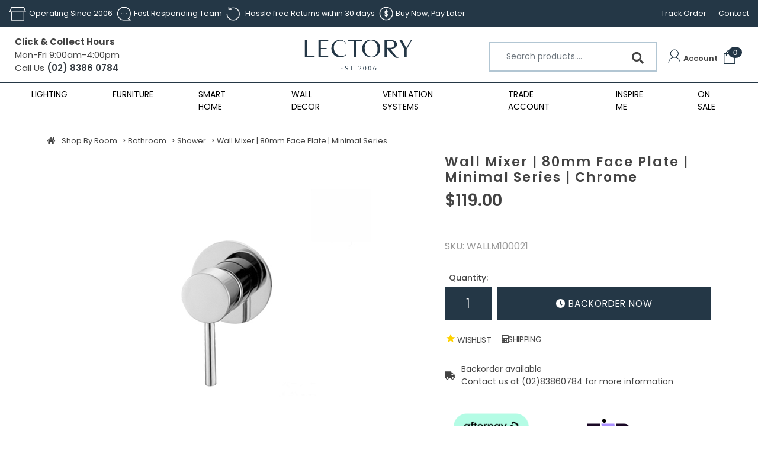

--- FILE ---
content_type: text/html; charset=utf-8
request_url: https://www.lectory.com.au/p/Tape-Ware/Wall-Mixer-80mm-Face-Plate-Minimal-Series-Chrome/WALLM100021
body_size: 31732
content:
<!DOCTYPE html>
<html lang="en">

<head itemscope itemtype="http://schema.org/WebSite">
	<meta http-equiv="Content-Type" content="text/html; charset=utf-8"/>
<meta name="keywords" content="Lectory,Wall Mixer | 80mm Face Plate | Minimal Series | Chrome"/>
<meta name="description" content="Wall Mixer | 80mm Face Plate | Minimal Series | Chrome - Lectory"/>
<meta name="viewport" content="width=device-width, initial-scale=1, shrink-to-fit=no">
<meta name="csrf-token" content="65ee3da6587b0d2ee684d79458f737c32196afea,f5124745b4016ecb10fdbd08028a939e251aaf79,1765409661"/>
<meta property="og:image" content="https://www.lectory.com.au/assets/full/WALLM100021.jpg?20221220110618"/>
<meta property="og:title" content="Wall Mixer | 80mm Face Plate | Minimal Series | Chrome - Lectory"/>
<meta property="og:site_name" content="www.lectory.com.au"/>
<meta property="og:type" content="product"/>
<meta property="og:url" content="/p/Tape-Ware/Wall-Mixer-80mm-Face-Plate-Minimal-Series-Chrome/WALLM100021"/>
<meta property="og:description" content="Wall Mixer | 80mm Face Plate | Minimal Series | Chrome - Lectory"/>
<title itemprop='name'>Wall Mixer | 80mm Face Plate | Minimal Series | Chrome - Lectory</title>
<link rel="canonical" href="/p/Tape-Ware/Wall-Mixer-80mm-Face-Plate-Minimal-Series-Chrome/WALLM100021" itemprop="url"/>
<link rel="shortcut icon" href="/assets/favicon_logo.png?1765319345"/>
<!-- Neto Assets -->
<link rel="dns-prefetch preconnect" href="//assets.netostatic.com">
<link rel="dns-prefetch" href="//use.fontawesome.com">
<link rel="dns-prefetch" href="//google-analytics.com">
<link rel="stylesheet" type="text/css" href="https://use.fontawesome.com/releases/v5.7.2/css/all.css" media="all"/>
<link rel="stylesheet" type="text/css" href="https://cdn.neto.com.au/assets/neto-cdn/jquery_ui/1.12.1/jquery-ui.min.css" media="all"/>
<!--[if lte IE 8]>
	<script type="text/javascript" src="https://cdn.neto.com.au/assets/neto-cdn/html5shiv/3.7.0/html5shiv.js"></script>
	<script type="text/javascript" src="https://cdn.neto.com.au/assets/neto-cdn/respond.js/1.3.0/respond.min.js"></script>
<![endif]-->
<!-- Begin: Script 1 -->
<!-- Global site tag (gtag.js) - Google Analytics -->
<script async src="https://www.googletagmanager.com/gtag/js?id=UA-92275911-1"></script>
<script>
  window.dataLayer = window.dataLayer || [];
  function gtag(){dataLayer.push(arguments);}
  gtag('js', new Date());

  gtag('config', 'UA-92275911-1', {
    'page_path': ''
  });
</script>
<!-- End: Script 1 -->
<!-- Begin: Script 102 -->
<meta name="p:domain_verify" content="1234fe6feebebcaffab04c025a5d9194"/>
<!-- End: Script 102 -->
<!-- Begin: Script 103 -->
<!-- Global site tag (gtag.js) - Google Ads: 869326235 -->
<script async src="https://www.googletagmanager.com/gtag/js?id=AW-869326235"></script>
<script>
  window.dataLayer = window.dataLayer || [];
  function gtag(){dataLayer.push(arguments);}
  gtag('js', new Date());

  gtag('config', 'AW-869326235', { ' allow_enhanced_conversions':true });
</script>
<!-- End: Script 103 -->
<!-- Begin: Script 104 -->
<meta name="google-site-verification" content="_G2k1ciYnCucP31RD8SFPxK1vm3mYVKCtuoOArQOQe8" />
<!-- End: Script 104 -->
<!-- Begin: Script 107 -->
<script id="mcjs">window.mc4neto={ty:!1};!function(c,h,i,m,p){m=c.createElement(h),p=c.getElementsByTagName(h)[0],m.async=1,m.src=i,p.parentNode.insertBefore(m,p)}(document,"script","https://app.mailchimpforneto.com/script/www.lectory.com.au-156/mc4neto.js");</script>
<!-- End: Script 107 -->
<!-- Begin: Script 108 -->
<script id="mcjs">!function(c,h,i,m,p){m=c.createElement(h),p=c.getElementsByTagName(h)[0],m.async=1,m.src=i,p.parentNode.insertBefore(m,p)}(document,"script","https://chimpstatic.com/mcjs-connected/js/users/ebdc584b0f569dbcf78544b87/2c4a17d4e0e4f3e6308af80cb.js");</script>
<!-- End: Script 108 -->
<!-- Begin: Script 111 -->
<meta name="facebook-domain-verification" content="dqq4zt6lbrgk25x0cqvmb5hmph54ue" />
<!-- End: Script 111 -->
<!-- Begin: Script 112 -->
<script>
  gtag('event', 'page_view', {
    'send_to': 'AW-869326235',
 'ecomm_pagetype': 'product',
 });
</script>
<!-- End: Script 112 -->
<!-- Begin: Script 113 -->
<!-- Google Tag Manager -->
<script>(function(w,d,s,l,i){w[l]=w[l]||[];w[l].push({'gtm.start':
new Date().getTime(),event:'gtm.js'});var f=d.getElementsByTagName(s)[0],
j=d.createElement(s),dl=l!='dataLayer'?'&l='+l:'';j.async=true;j.src=
'https://www.googletagmanager.com/gtm.js?id='+i+dl;f.parentNode.insertBefore(j,f);
})(window,document,'script','dataLayer','GTM-KVC7R4Z');
</script>
<!-- End Google Tag Manager -->
<!-- End: Script 113 -->
<!-- Begin: Script 117 -->
<!-- Pinterest Tag -->
<script>
!function(e){if(!window.pintrk){window.pintrk = function () {
window.pintrk.queue.push(Array.prototype.slice.call(arguments))};var
  n=window.pintrk;n.queue=[],n.version="3.0";var
  t=document.createElement("script");t.async=!0,t.src=e;var
  r=document.getElementsByTagName("script")[0];
  r.parentNode.insertBefore(t,r)}}("https://s.pinimg.com/ct/core.js");
pintrk('load', '2612862434864', {em: '<user_email_address>'});
pintrk('page');
</script>
<noscript>
<img height="1" width="1" style="display:none;" alt=""
  src="https://ct.pinterest.com/v3/?event=init&tid=2612862434864&pd[em]=<hashed_email_address>&noscript=1" />
</noscript>
<!-- end Pinterest Tag -->
<!-- End: Script 117 -->
<!-- Begin: Script 118 -->
<!-- Global site tag (gtag.js) - Google Analytics -->
<script async src="https://www.googletagmanager.com/gtag/js?id=G-JJTL9EG8CF"></script>
<script>
  window.dataLayer = window.dataLayer || [];
  function gtag(){dataLayer.push(arguments);}
  gtag('js', new Date());
    gtag('config', 'G-JJTL9EG8CF', {
      send_page_view: false
    });
</script>
<!-- End: Script 118 -->
<!-- Begin: Script 119 -->
<script type="text/javascript" src="https://services.blend-ai.com/pulse?shop=www.lectory.com.au&ba=1721"></script>
<!-- End: Script 119 -->
<!-- Begin: Script 120 -->
<script
src="https://www.paypal.com/sdk/js?client-id=AYCrIa3z13SQIBxhXYDnjRolMC1AjdXAAwSn5s2fEUz2kPOoahB9W8plK9kiaNK-t5gL7V-jSjRRQx0w&currency=AUD&components=messages"
data-namespace="PayPalSDK">
</script>
<!-- End: Script 120 -->


	<link rel="preload" href="/assets/themes/Lectory-V2-0-2/css/app.css?1765319345&1" as="style">
	<!--<link rel="preload" href="/assets/themes/Lectory-V2-0-2/css/style.css?1765319345&1" as="style">-->
	<link class="theme-selector" rel="stylesheet" type="text/css" href="/assets/themes/Lectory-V2-0-2/css/app.css?1765319345"
		media="all" />
	<link rel="stylesheet" type="text/css" href="/assets/themes/Lectory-V2-0-2/css/custom.css?1765319345" media="all" />
	<script src="https://kit.fontawesome.com/1a0b14543d.js"></script>
	<link href="https://fonts.googleapis.com/css2?family=Nunito:ital,wght@0,300;0,400;1,800&display=swap" rel="stylesheet">
	<link href="https://fonts.googleapis.com/css2?family=Poppins:ital,wght@0,100;0,200;0,300;0,400;0,500;0,600;0,700;0,800;0,900;1,100;1,200;1,300;1,400;1,500;1,600;1,700;1,800;1,900&display=swap" rel="stylesheet">
	<style>
        .sticky {
          position: fixed;
          top: 0;
          width: 100%;
          z-index: 999;
          background: #fff;
        }
    </style>
    
    <!--added google fonts for v2-->
    <link rel="preconnect" href="https://fonts.googleapis.com">
    <link rel="preconnect" href="https://fonts.gstatic.com" crossorigin>
    <link href="https://fonts.googleapis.com/css2?family=Gotu&display=swap" rel="stylesheet">
    <!--added google fonts for v2-->
</head>


<body id="n_product" class="n_Lectory-V2-0-2 hydroexperts">
<div id="loading">
  <i class="fa fa-spinner fa-spin fa-inverse fa-3x fa-fw"></i>
</div>

	<a href="#main-content" class="sr-only sr-only-focusable">Skip to main content</a>


		        <!-- Header Announcement -->
<header class="wrapper-header" aria-label="Header container" style="position:relative;">

		<!--top-bar-->

	
		<div class="wrapper-topbar le-topbar">
			<div class="container">
				<div class="store-features" data-slick='{dots: false, arrows: false, infinite: true, autoplay: true, autoplaySpeed: 6000, slidesToShow: 3, slidesToScroll: 1, responsive: [{breakpoint: 1024, settings: { dots: false,arrows: false,slidesToShow: 3, slidesToScroll: 1, autoplay: true, variableWidth: true}},   {breakpoint: 640, settings:{ dots: false,arrows: false,slidesToShow: 2, slidesToScroll: 1, autoplay: true, variableWidth: true}},{breakpoint: 480, settings:{dots: false,arrows: false, centerMode: true, slidesToShow: 1, slidesToScroll: 1, autoplay: true}}]}'>
					<div class="feature"><!--<i class="icon fas fa-truck"></i>--><img src="/assets/image/le-icon-time.png" alt="" height="24px">Operating Since 2006</div>
					<div class="feature"><!--<i class="icon fas fa-check"></i>--><img src="/assets/image/le-icon-respond.png" alt="" height="24px">Fast Responding Team</div>
					<div class="feature"><!--<i class="icon fas fa-location-arrow"></i>--><img src="/assets/image/le-icon-return.png" alt="" height="24px"><p style="padding-left: 0.3rem; margin: 0px">Hassle free Returns within 30 days</p></div>
					<div class="feature"><!--<i class="icon fas fa-box"></i>--><img src="/assets/image/le-icon-buy.png" alt="" height="24px">Buy Now, Pay Later</div>
				</div>

	
				<div class="topbar-right">
					<ul class="topbar-links">
						<li><a href="/_myacct/nr_track_order">Track Order</a></li>
						<li><a href="/page/contact-us/">Contact</a></li>
					</ul>
				</div>
			</div>
		</div>

		<!--/top-bar-->
		</header>
        <header class="wrapper-header le-sticky-header" aria-label="Header container" id="sticky-header">
		<!--masthead-->
		<div class="masthead wrapper-header le-main-header">
			<div class="container">
			    <div class="le-left-menubar">
			        <!--mobile menu toggle-->
					<div class="menu-toggle-spacer">
						<a id="mobile-menu-toggle" class="toggle ">
							<span class="navbar-toggler-icon"></span>
						</a>
					</div>
					<!--end mobile menu toggle-->
    			    <!--Opening Hours-->
    				<div class="le-ophours">
    					<p><strong>Click & Collect Hours</strong></p>
    					<p>Mon-Fri 9:00am-4:00pm</p>
    					<p class="le-phone">Call Us<a href="tel:02-8386-0784"> (02) 8386 0784</a></p>
    				</div>
    				
    			    <!--phone-->
    				<!--<div class="le-phnumber phone-number">-->
    				<!--	<p>Call Us<a href="tel:02-8386-0784"> (02) 8386 0784</a></p>-->
    				<!--</div>-->
				</div>

				
			    <!--logo-->
			    <div class="le-brand-logo">
			        <!--<a href="/"><img src="/assets/image/lectorylogo.png" alt="Lectory" /></a>-->
			        <a href="/"><img class="logo" src="/assets/themes/Lectory-V2-0-2/img/lec-logo.svg?1765319345&1765319345" alt="Lectory Pty Ltd Logo"/></a>
		        </div>
				<!--<div class="navbar-brand brand">-->
					<!--logo-->
				<!--	<div class="header-logo">-->
				<!--	<a class="logo" href="/"><img src="/assets/image/lectorylogo.png" -->
				<!--			alt="Lectory" /></a>-->
				<!--	</div>-->
					<!--end logo-->
				<!--</div>-->
				
				<div class="le-right-menubar">
				<!--search-->
				<div class="product-search-wrapper">
					<form name="productsearch" method="get" action="/" role="search" aria-label="Product search">
						<input type="hidden" name="rf" value="kw" />
						<input class="form-control ajax_search" placeholder="Search products...." value="" 
						    id="name_search-xs" autocomplete="off" name="kw" type="search" aria-label="Input search" />
						<button type="submit" value="Search" class="btn btn-search" aria-label="Search site"><i
								class="fa fa-search" aria-hidden="true"></i></button>
					</form>
				</div>

				<!--cart account icons-->
				<div class="cart-account">

					<div class="dropdown account" aria-label="Accounts menu">
						<a href="https://www.lectory.com.au/_myacct" role="button" data-toggle="dropdown" aria-haspopup="true"
							aria-expanded="false" aria-label="Account dropdown">
						        <!--<i class="fa fa-user"></i>--><img src="/assets/image/le-icon-user.png" alt="" height="24px"> <span class="visible-lg visible-inline-lg"></span>
							<span class="text">Account</span>
							</a>
						<ul class="dropdown-menu dropdown-menu-right">
							<li><a class="dropdown-item" href="https://www.lectory.com.au/_myacct">Account Home</a></li>
							<li><a class="dropdown-item" href="https://www.lectory.com.au/_myacct#orders">Orders</a></li>
							<li><a class="dropdown-item" href="https://www.lectory.com.au/_myacct#quotes">Quotes</a></li>
							<li><a class="dropdown-item" href="https://www.lectory.com.au/_myacct/payrec">Pay Invoices</a></li>
							<li><a class="dropdown-item" href="https://www.lectory.com.au/_myacct/favourites">Reorder</a></li>
							<li><a class="dropdown-item" href="https://www.lectory.com.au/_myacct/wishlist">Wishlists</a></li>
							<li><a class="dropdown-item" href="https://www.lectory.com.au/_myacct/warranty">Resolution
									Centre</a></li>
							<li><a class="dropdown-item" href="https://www.lectory.com.au/_myacct/edit_account">Edit My
									Details</a></li>
							<li><a class="dropdown-item" href="https://www.lectory.com.au/_myacct/edit_address">Edit My Address
									Book</a></li>
							<li class="divider">
								<div class="dropdown-divider"></div>
							</li>
							<span nloader-content-id="tBZ3CmVHymKu6O42Xp5ra4x56yluNVD9ydUtUg214mM4aRuy77rwMz-AvD2G3RY79UGsf-03B6tEwCHzjdbuxA" nloader-content="[base64]" nloader-data="qdFtDWpmHH5hwsazWPL_7_w72kS8jaKhCqnD9Eyy4ds"></span></ul>
					</div>
					<div class="dropdown cart " aria-label="Shopping Cart">
						<a href="https://www.lectory.com.au/_mycart?tkn=cart&ts=1765409661894868" class="cart-icon navbar-toggler xd-sm-inline-block"
							role="button" data-toggle="dropdown" aria-haspopup="true" aria-expanded="false"
							aria-label="Shopping cart">
							<div class="icon">
								<!--<i class="fa fa-shopping-cart fa-lg" aria-hidden="true"></i>-->
								<img src="/assets/image/le-icon-cart.png" alt="" height="24px">
								<span class="badge badge-pill badge-secondary" rel="a2c_item_count">
									0</span>
							</div>
							<!--<span class="text">Cart</span>-->
						</a>
							<ul class="dropdown-menu dropdown-menu-right">
								<li class="box" id="neto-dropdown">
									<div class="body" id="cartcontents"></div>
									<div class="footer"></div>
								</li>
							</ul>

					</div>
                </div>

				</div>

			</div>
		</div>
		<!--/masthead-->


<!--mega menu-->

<nav id="navbar-desktop" class="navbar bg-dark navbar-expand-sm le-nav-desktop">
	<div class="container">
	<ul class="navbar-nav">
			<li class="nav-item dropdown mega-menu category le-mega-menu-dropdown">
						    <a href="/lighting/" aria-haspopup="true" class="nav-link ">Lighting</a>
						    <div class="dropdown-menu">
								<div class="inner">
									<ul role="navigation" aria-label="Shop by category">
                                    	<li>
                                    				<a class="le-font-gotu" href="https://www.lectory.com.au/led-indoor-lighting/">LED Indoor Lighting</a>
                                    				<ul><li>
                                					<a href="https://www.lectory.com.au/led-indoor-lighting/downlights/">LED Downlights</a>
                                				</li><li>
                                					<a href="https://www.lectory.com.au/led-indoor-lighting/pendant-lights/">Pendant Lights</a>
                                				</li><li>
                                					<a href="https://www.lectory.com.au/category/led-indoor-lighting/ceiling-lights/">Ceiling Lights</a>
                                				</li><li>
                                					<a href="https://www.lectory.com.au/led-indoor-lighting/wall-lights/">Wall Lights</a>
                                				</li><li>
                                					<a href="https://www.lectory.com.au/category/led-indoor-lighting/strip-lights/">Strip Lights</a>
                                				</li><li>
                                					<a href="https://www.lectory.com.au/category/led-indoor-lighting/batten-lights/">Batten Lights</a>
                                				</li><li>
                                					<a href="https://www.lectory.com.au/category/led-indoor-lighting/panel-lights/">Panel Lights</a>
                                				</li><li>
                                					<a href="https://www.lectory.com.au/category/led-indoor-lighting/track-lights/">Track Lights</a>
                                				</li><li>
                                					<a href="https://www.lectory.com.au/led-indoor-lighting/plant-grow-lights/">Plant Grow Lights</a>
                                				</li><li>
                                					<a href="https://www.lectory.com.au/lighting/led-indoor-lighting/floor-lamp/">Floor Lamp</a>
                                				</li><li>
                                					<a href="https://www.lectory.com.au/led-indoor-lighting/table-lamp/">Table Lamp</a>
                                				</li></ul>
                                    				</li><li>
                                    				<a class="le-font-gotu" href="https://www.lectory.com.au/led-outdoor-lighting/">LED Outdoor Lighting</a>
                                    				<ul><li>
                                					<a href="https://www.lectory.com.au/category/led-outdoor-lighting/outdoor-wall-light/">Outdoor Wall Light</a>
                                				</li><li>
                                					<a href="https://www.lectory.com.au/category/led-outdoor-lighting/outdoor-flood-light/">Outdoor Flood Light </a>
                                				</li></ul>
                                    				</li><li>
                                    				<a class="le-font-gotu" href="https://www.lectory.com.au/lighting-accessories/">Lighting Accessories</a>
                                    				<ul><li>
                                					<a href="https://www.lectory.com.au/category/lighting-accessories/light-bulbs/">Light Bulbs</a>
                                				</li><li>
                                					<a href="https://www.lectory.com.au/category/lighting-accessories/light-dimmers/">Light Dimmers</a>
                                				</li><li>
                                					<a href="https://www.lectory.com.au/category/lighting-accessories/light-switches-gpos/">Light Switches & GPOs</a>
                                				</li><li>
                                					<a href="https://www.lectory.com.au/category/surface-socket-easy-connectors/">Surface Socket & Easy Connectors</a>
                                				</li></ul>
                                    				</li>
									</ul>
								    <div class="promo-area">
                    						            <a href="https://www.lectory.com.au/p/Fun-10DM-Brass-Pendant-Seashell-Discs-Gold-Stainle/F10DMG">
                    							            <img src="/assets/webshop/cms/60/1060-1.webp?1734929131" class="img-fluid"/>
                    							        </a>
                							    </div>
                							
								</div>
					        </div>
					    </li>
					    <!--this will make background black when menu is active-->
                        <!--<div class="le-menu-hover" style="width: 100%;height: 100%;top: 0;left: 0;position: fixed;background-color: #0000005e;z-index: -1;"></div>-->
					<li class="nav-item dropdown mega-menu category le-mega-menu-dropdown">
						    <a href="/category/furniture/" aria-haspopup="true" class="nav-link ">Furniture</a>
						    <div class="dropdown-menu">
								<div class="inner">
									<ul role="navigation" aria-label="Shop by category">
                                    	<li>
                                    				<a class="le-font-gotu" href="https://www.lectory.com.au/furniture/seating/">Seating</a>
                                    				<ul><li>
                                					<a href="https://www.lectory.com.au/furniture/seating/arm-chairs/">Arm Chairs</a>
                                				</li><li>
                                					<a href="https://www.lectory.com.au/furniture/seating/bar-stools/">Bar Stools</a>
                                				</li><li>
                                					<a href="https://www.lectory.com.au/seating/dining-chairs/">Dining Chairs</a>
                                				</li><li>
                                					<a href="https://www.lectory.com.au/seating/rattan-loft-woven-chairs-collection/">Rattan & Loft Woven Chairs Collection </a>
                                				</li><li>
                                					<a href="https://www.lectory.com.au/seating/bench/">Bench</a>
                                				</li><li>
                                					<a href="https://www.lectory.com.au/furniture/seating/sofa/">Sofa</a>
                                				</li></ul>
                                    				</li><li>
                                    				<a class="le-font-gotu" href="https://www.lectory.com.au/furniture/tables/">Tables</a>
                                    				<ul><li>
                                					<a href="https://www.lectory.com.au/furniture/tables/coffee-tables/">Coffee Tables</a>
                                				</li><li>
                                					<a href="https://www.lectory.com.au/furniture/tables/dining-tables/">Dining Tables</a>
                                				</li><li>
                                					<a href="https://www.lectory.com.au/furniture/tables/dressing-tables/">Dressing Tables</a>
                                				</li><li>
                                					<a href="https://www.lectory.com.au/furniture/tables/side-tables/">Side Tables</a>
                                				</li></ul>
                                    				</li><li>
                                    				<a class="le-font-gotu" href="https://www.lectory.com.au/furniture/wall-shelves/">Wall Shelves</a>
                                    				<ul><li>
                                					<a href="https://www.lectory.com.au/furniture/wall-shelves/brass-marble-floating-shelf/">Brass Marble Floating Shelf</a>
                                				</li><li>
                                					<a href="https://www.lectory.com.au/furniture/wall-shelves/walnut-floating-shelf/">Walnut Floating Shelf</a>
                                				</li></ul>
                                    				</li>
									</ul>
								    <div class="promo-area">
                    						            <a href="https://www.lectory.com.au/furniture/seating/dining-chairs/minimalist-dining-chair/">
                    							            <img src="/assets/webshop/cms/08/308-1.webp?1734928972" class="img-fluid"/>
                    							        </a>
                							    </div>
                							
								</div>
					        </div>
					    </li>
					    <!--this will make background black when menu is active-->
                        <!--<div class="le-menu-hover" style="width: 100%;height: 100%;top: 0;left: 0;position: fixed;background-color: #0000005e;z-index: -1;"></div>-->
					<li class="nav-item dropdown mega-menu category le-mega-menu-dropdown">
						    <a href="/smart-home/" aria-haspopup="true" class="nav-link ">Smart Home</a>
						    <div class="dropdown-menu">
								<div class="inner">
									<ul role="navigation" aria-label="Shop by category">
                                    	<li>
                                    				<a class="le-font-gotu" href="https://www.lectory.com.au/smart-home/smart-home-by-brands/">Smart Home By Brands</a>
                                    				<ul><li>
                                					<a href="https://www.lectory.com.au/category/home-automation-systems/aeotec-z-wave-smart-home-system/">Aeotec</a>
                                				</li><li>
                                					<a href="https://www.lectory.com.au/category/brilliant-smart-led-lighting/">Brilliant Smart</a>
                                				</li><li>
                                					<a href="https://www.lectory.com.au/ctec-wifi-smart-switches-controllers/">Ctec</a>
                                				</li><li>
                                					<a href="https://www.lectory.com.au/category/home-automation-systems/netatmo/">Netatmo</a>
                                				</li><li>
                                					<a href="https://www.lectory.com.au/nue-home-automation-gadgets/">Nue</a>
                                				</li><li>
                                					<a href="https://www.lectory.com.au/yale-smart-door-lock/">Yale</a>
                                				</li></ul>
                                    				</li><li>
                                    				<a class="le-font-gotu" href="https://www.lectory.com.au/smart-home/smart-lighting/">Smart Lighting</a>
                                    				<ul><li>
                                					<a href="https://www.lectory.com.au/smart-home/smart-lighting/smart-led-downlights/">Smart LED Downlights</a>
                                				</li><li>
                                					<a href="https://www.lectory.com.au/smart-lighting/smart-pendants/">Smart Pendants </a>
                                				</li><li>
                                					<a href="https://www.lectory.com.au/lighting-accessories/smart-ceiling-lights/">Smart Ceiling Lights</a>
                                				</li><li>
                                					<a href="https://www.lectory.com.au/lighting-accessories/smart-light-bulbs/">Smart Light Bulbs</a>
                                				</li><li>
                                					<a href="https://www.lectory.com.au/lighting-accessories/smart-panel-lights/">Smart Panel Lights</a>
                                				</li><li>
                                					<a href="https://www.lectory.com.au/lighting-accessories/smart-interior-wall-decoration-lights/">Smart Interior Wall Decoration Lights</a>
                                				</li><li>
                                					<a href="https://www.lectory.com.au/lighting-accessories/smart-outdoor-lights/">Smart Strip Lights</a>
                                				</li><li>
                                					<a href="https://www.lectory.com.au/smart-lighting/smart-outdoor-lights/">Smart Outdoor Lights</a>
                                				</li><li>
                                					<a href="https://www.lectory.com.au/home-automation-systems/philips-hue">Philips Hue</a>
                                				</li></ul>
                                    				</li><li>
                                    				<a class="le-font-gotu" href="https://www.lectory.com.au/smart-home/smart-light-switch/">Smart Light Switch</a>
                                    				<ul><li>
                                					<a href="https://www.lectory.com.au/smart-home/smart-light-switch/zigbee-smart-switches/">Zigbee Smart Switches</a>
                                				</li><li>
                                					<a href="https://www.lectory.com.au/smart-home/smart-light-switch/wi-fi-smart-switches/">Wi-Fi Smart Switches</a>
                                				</li><li>
                                					<a href="https://www.lectory.com.au/smart-home/smart-light-switch/smart-socket-gpos/">Smart Power Points & GPOs</a>
                                				</li><li>
                                					<a href="https://www.lectory.com.au/smart-home/smart-light-switch/smart-light-sensors-hubs/">Smart Light Sensors & Hubs</a>
                                				</li></ul>
                                    				</li><li>
                                    				<a class="le-font-gotu" href="https://www.lectory.com.au/smart-home/smart-home-security/">Smart Home Security</a>
                                    				<ul><li>
                                					<a href="https://www.lectory.com.au/smart-home-security/smart-door-locks/">Smart Door Locks</a>
                                				</li><li>
                                					<a href="https://www.lectory.com.au/smart-home-security/home-security-sensors-and-hubs/">Home Security Sensors and Hubs</a>
                                				</li><li>
                                					<a href="https://www.lectory.com.au/smart-home-security/smart-wifi-cameras/">Smart WIFI Cameras</a>
                                				</li><li>
                                					<a href="https://www.lectory.com.au/smart-home-security/smart-home-sensors/">Smart Home Sensors</a>
                                				</li></ul>
                                    				</li>
									</ul>
								    <div class="promo-area">
                    						            <a href="https://www.lectory.com.au/p/NUE-Smart-Zigbee-Gadgets-Water-Leakage-Sensor/NUEWATER">
                    							            <img src="/assets/webshop/cms/62/1062-1.webp?1734929210" class="img-fluid"/>
                    							        </a>
                							    </div>
                							
								</div>
					        </div>
					    </li>
					    <!--this will make background black when menu is active-->
                        <!--<div class="le-menu-hover" style="width: 100%;height: 100%;top: 0;left: 0;position: fixed;background-color: #0000005e;z-index: -1;"></div>-->
					<li class="nav-item dropdown mega-menu category le-mega-menu-dropdown">
						    <a href="/wall-decor/" aria-haspopup="true" class="nav-link ">Wall Decor</a>
						    <div class="dropdown-menu">
								<div class="inner">
									<ul role="navigation" aria-label="Shop by category">
                                    	<li>
                                    				<a class="le-font-gotu" href="https://www.lectory.com.au/wall-decor/acoustic-slat-wood-wall-panels/">Acoustic Slat Wood Wall Panels</a>
                                    				</li>
									</ul>
								    <div class="promo-area">
                    						            <a href="https://www.lectory.com.au/p/Scandinavian-Wall-Shelf-Floating-Rack-Brass-Gold-H/SWSFRBGHWMP">
                    							            <img src="/assets/webshop/cms/83/383-1.webp?1734929299" class="img-fluid"/>
                    							        </a>
                							    </div>
                							
								</div>
					        </div>
					    </li>
					    <!--this will make background black when menu is active-->
                        <!--<div class="le-menu-hover" style="width: 100%;height: 100%;top: 0;left: 0;position: fixed;background-color: #0000005e;z-index: -1;"></div>-->
					<li class="nav-item ">
							<a href="/ventilation-systems/" class="nav-link " >Ventilation Systems</a>
							</li>
					<li class="nav-item ">
							<a href="https://www.lectory.com.au/_myacct/wholesaleregister" class="nav-link " >Trade Account</a>
							</li>
					<li class="nav-item ">
							<a href="/inspire-me/" class="nav-link " >Inspire Me</a>
							</li>
					<li class="nav-item ">
							<a href="/sale" class="nav-link " >On Sale</a>
							</li>
					
			</ul>
	</div>
</nav>

<!-- //mega menu-->


 <!--mobile-nav-->
 <nav id="mobileNav">
	<ul>
		<li>
    				<a href="#">Lighting</a>
    				<ul>
							<p>00-1060</p>
					<p>01-1060</p>
                    		<li>
                				<a class="le-font-gotu" href="https://www.lectory.com.au/led-indoor-lighting/">LED Indoor Lighting</a>
                				<ul><p>l2</p>
            				<li>
            					<a href="https://www.lectory.com.au/led-indoor-lighting/downlights/">LED Downlights</a>
            				</li><p>l2</p>
            				<li>
            					<a href="https://www.lectory.com.au/led-indoor-lighting/pendant-lights/">Pendant Lights</a>
            				</li><p>l2</p>
            				<li>
            					<a href="https://www.lectory.com.au/category/led-indoor-lighting/ceiling-lights/">Ceiling Lights</a>
            				</li><p>l2</p>
            				<li>
            					<a href="https://www.lectory.com.au/led-indoor-lighting/wall-lights/">Wall Lights</a>
            				</li><p>l2</p>
            				<li>
            					<a href="https://www.lectory.com.au/category/led-indoor-lighting/strip-lights/">Strip Lights</a>
            				</li><p>l2</p>
            				<li>
            					<a href="https://www.lectory.com.au/category/led-indoor-lighting/batten-lights/">Batten Lights</a>
            				</li><p>l2</p>
            				<li>
            					<a href="https://www.lectory.com.au/category/led-indoor-lighting/panel-lights/">Panel Lights</a>
            				</li><p>l2</p>
            				<li>
            					<a href="https://www.lectory.com.au/category/led-indoor-lighting/track-lights/">Track Lights</a>
            				</li><p>l2</p>
            				<li>
            					<a href="https://www.lectory.com.au/led-indoor-lighting/plant-grow-lights/">Plant Grow Lights</a>
            				</li><p>l2</p>
            				<li>
            					<a href="https://www.lectory.com.au/lighting/led-indoor-lighting/floor-lamp/">Floor Lamp</a>
            				</li><p>l2</p>
            				<li>
            					<a href="https://www.lectory.com.au/led-indoor-lighting/table-lamp/">Table Lamp</a>
            				</li></ul>
                				</li><p>01-1060</p>
                    		<li>
                				<a class="le-font-gotu" href="https://www.lectory.com.au/led-outdoor-lighting/">LED Outdoor Lighting</a>
                				<ul><p>l2</p>
            				<li>
            					<a href="https://www.lectory.com.au/category/led-outdoor-lighting/outdoor-wall-light/">Outdoor Wall Light</a>
            				</li><p>l2</p>
            				<li>
            					<a href="https://www.lectory.com.au/category/led-outdoor-lighting/outdoor-flood-light/">Outdoor Flood Light </a>
            				</li></ul>
                				</li><p>01-1060</p>
                    		<li>
                				<a class="le-font-gotu" href="https://www.lectory.com.au/lighting-accessories/">Lighting Accessories</a>
                				<ul><p>l2</p>
            				<li>
            					<a href="https://www.lectory.com.au/category/lighting-accessories/light-bulbs/">Light Bulbs</a>
            				</li><p>l2</p>
            				<li>
            					<a href="https://www.lectory.com.au/category/lighting-accessories/light-dimmers/">Light Dimmers</a>
            				</li><p>l2</p>
            				<li>
            					<a href="https://www.lectory.com.au/category/lighting-accessories/light-switches-gpos/">Light Switches & GPOs</a>
            				</li><p>l2</p>
            				<li>
            					<a href="https://www.lectory.com.au/category/surface-socket-easy-connectors/">Surface Socket & Easy Connectors</a>
            				</li></ul>
                				</li>
				
						</ul>
    				</li><li>
    				<a href="#">Furniture</a>
    				<ul>
							<p>00-308</p>
					<p>01-308</p>
                    		<li>
                				<a class="le-font-gotu" href="https://www.lectory.com.au/furniture/seating/">Seating</a>
                				<ul><p>l2</p>
            				<li>
            					<a href="https://www.lectory.com.au/furniture/seating/arm-chairs/">Arm Chairs</a>
            				</li><p>l2</p>
            				<li>
            					<a href="https://www.lectory.com.au/furniture/seating/bar-stools/">Bar Stools</a>
            				</li><p>l2</p>
            				<li>
            					<a href="https://www.lectory.com.au/seating/dining-chairs/">Dining Chairs</a>
            				</li><p>l2</p>
            				<li>
            					<a href="https://www.lectory.com.au/seating/rattan-loft-woven-chairs-collection/">Rattan & Loft Woven Chairs Collection </a>
            				</li><p>l2</p>
            				<li>
            					<a href="https://www.lectory.com.au/seating/bench/">Bench</a>
            				</li><p>l2</p>
            				<li>
            					<a href="https://www.lectory.com.au/furniture/seating/sofa/">Sofa</a>
            				</li></ul>
                				</li><p>01-308</p>
                    		<li>
                				<a class="le-font-gotu" href="https://www.lectory.com.au/furniture/tables/">Tables</a>
                				<ul><p>l2</p>
            				<li>
            					<a href="https://www.lectory.com.au/furniture/tables/coffee-tables/">Coffee Tables</a>
            				</li><p>l2</p>
            				<li>
            					<a href="https://www.lectory.com.au/furniture/tables/dining-tables/">Dining Tables</a>
            				</li><p>l2</p>
            				<li>
            					<a href="https://www.lectory.com.au/furniture/tables/dressing-tables/">Dressing Tables</a>
            				</li><p>l2</p>
            				<li>
            					<a href="https://www.lectory.com.au/furniture/tables/side-tables/">Side Tables</a>
            				</li></ul>
                				</li><p>01-308</p>
                    		<li>
                				<a class="le-font-gotu" href="https://www.lectory.com.au/furniture/wall-shelves/">Wall Shelves</a>
                				<ul><p>l2</p>
            				<li>
            					<a href="https://www.lectory.com.au/furniture/wall-shelves/brass-marble-floating-shelf/">Brass Marble Floating Shelf</a>
            				</li><p>l2</p>
            				<li>
            					<a href="https://www.lectory.com.au/furniture/wall-shelves/walnut-floating-shelf/">Walnut Floating Shelf</a>
            				</li></ul>
                				</li>
				
						</ul>
    				</li><li>
    				<a href="#">Smart Home</a>
    				<ul>
							<p>00-1062</p>
					<p>01-1062</p>
                    		<li>
                				<a class="le-font-gotu" href="https://www.lectory.com.au/smart-home/smart-home-by-brands/">Smart Home By Brands</a>
                				<ul><p>l2</p>
            				<li>
            					<a href="https://www.lectory.com.au/category/home-automation-systems/aeotec-z-wave-smart-home-system/">Aeotec</a>
            				</li><p>l2</p>
            				<li>
            					<a href="https://www.lectory.com.au/category/brilliant-smart-led-lighting/">Brilliant Smart</a>
            				</li><p>l2</p>
            				<li>
            					<a href="https://www.lectory.com.au/ctec-wifi-smart-switches-controllers/">Ctec</a>
            				</li><p>l2</p>
            				<li>
            					<a href="https://www.lectory.com.au/category/home-automation-systems/netatmo/">Netatmo</a>
            				</li><p>l2</p>
            				<li>
            					<a href="https://www.lectory.com.au/nue-home-automation-gadgets/">Nue</a>
            				</li><p>l2</p>
            				<li>
            					<a href="https://www.lectory.com.au/yale-smart-door-lock/">Yale</a>
            				</li></ul>
                				</li><p>01-1062</p>
                    		<li>
                				<a class="le-font-gotu" href="https://www.lectory.com.au/smart-home/smart-lighting/">Smart Lighting</a>
                				<ul><p>l2</p>
            				<li>
            					<a href="https://www.lectory.com.au/smart-home/smart-lighting/smart-led-downlights/">Smart LED Downlights</a>
            				</li><p>l2</p>
            				<li>
            					<a href="https://www.lectory.com.au/smart-lighting/smart-pendants/">Smart Pendants </a>
            				</li><p>l2</p>
            				<li>
            					<a href="https://www.lectory.com.au/lighting-accessories/smart-ceiling-lights/">Smart Ceiling Lights</a>
            				</li><p>l2</p>
            				<li>
            					<a href="https://www.lectory.com.au/lighting-accessories/smart-light-bulbs/">Smart Light Bulbs</a>
            				</li><p>l2</p>
            				<li>
            					<a href="https://www.lectory.com.au/lighting-accessories/smart-panel-lights/">Smart Panel Lights</a>
            				</li><p>l2</p>
            				<li>
            					<a href="https://www.lectory.com.au/lighting-accessories/smart-interior-wall-decoration-lights/">Smart Interior Wall Decoration Lights</a>
            				</li><p>l2</p>
            				<li>
            					<a href="https://www.lectory.com.au/lighting-accessories/smart-outdoor-lights/">Smart Strip Lights</a>
            				</li><p>l2</p>
            				<li>
            					<a href="https://www.lectory.com.au/smart-lighting/smart-outdoor-lights/">Smart Outdoor Lights</a>
            				</li><p>l2</p>
            				<li>
            					<a href="https://www.lectory.com.au/home-automation-systems/philips-hue">Philips Hue</a>
            				</li></ul>
                				</li><p>01-1062</p>
                    		<li>
                				<a class="le-font-gotu" href="https://www.lectory.com.au/smart-home/smart-light-switch/">Smart Light Switch</a>
                				<ul><p>l2</p>
            				<li>
            					<a href="https://www.lectory.com.au/smart-home/smart-light-switch/zigbee-smart-switches/">Zigbee Smart Switches</a>
            				</li><p>l2</p>
            				<li>
            					<a href="https://www.lectory.com.au/smart-home/smart-light-switch/wi-fi-smart-switches/">Wi-Fi Smart Switches</a>
            				</li><p>l2</p>
            				<li>
            					<a href="https://www.lectory.com.au/smart-home/smart-light-switch/smart-socket-gpos/">Smart Power Points & GPOs</a>
            				</li><p>l2</p>
            				<li>
            					<a href="https://www.lectory.com.au/smart-home/smart-light-switch/smart-light-sensors-hubs/">Smart Light Sensors & Hubs</a>
            				</li></ul>
                				</li><p>01-1062</p>
                    		<li>
                				<a class="le-font-gotu" href="https://www.lectory.com.au/smart-home/smart-home-security/">Smart Home Security</a>
                				<ul><p>l2</p>
            				<li>
            					<a href="https://www.lectory.com.au/smart-home-security/smart-door-locks/">Smart Door Locks</a>
            				</li><p>l2</p>
            				<li>
            					<a href="https://www.lectory.com.au/smart-home-security/home-security-sensors-and-hubs/">Home Security Sensors and Hubs</a>
            				</li><p>l2</p>
            				<li>
            					<a href="https://www.lectory.com.au/smart-home-security/smart-wifi-cameras/">Smart WIFI Cameras</a>
            				</li><p>l2</p>
            				<li>
            					<a href="https://www.lectory.com.au/smart-home-security/smart-home-sensors/">Smart Home Sensors</a>
            				</li></ul>
                				</li>
				
						</ul>
    				</li><li>
    				<a href="#">Wall Decor</a>
    				<ul>
							<p>00-383</p>
					<p>01-383</p>
                    		<li>
                				<a class="le-font-gotu" href="https://www.lectory.com.au/wall-decor/acoustic-slat-wood-wall-panels/">Acoustic Slat Wood Wall Panels</a>
                				</li>
				
						</ul>
    				</li><li>
    				<a href="/ventilation-systems/">Vetilation Systems</a>
    				</li><li>
    				<a href="https://www.lectory.com.au/_myacct/wholesaleregister">Trade Account</a>
    				</li><li>
    				<a href="/inspire-me/">Inspire Me</a>
    				</li><li>
    				<a href="https://www.lectory.com.au/category/new-arrivals/">New Arrivals</a>
    				</li><li>
    				<a href="/sale/">On Sale</a>
    				</li>
		</ul>
</nav>

<!--/mobile-nav-->

	</header>



	<div id="main-content" role="main"><!-- added in for cross sell-->


<!-- //added in for cross sell-->


<div class="product-details">
    <div itemscope itemtype="http://schema.org/Product">
  <div class="container">
    <div class="d-lg-none breadcrumbs shortened">
  <nav aria-label="breadcrumb">
    <ul
      class="breadcrumb"
      itemscope
      itemtype="http://schema.org/BreadcrumbList"
    >
      <li
        class="breadcrumb-item"
        itemprop="itemListElement"
        itemscope
        itemtype="http://schema.org/ListItem"
      >
        <a href="https://www.lectory.com.au" itemprop="item"
          ><span itemprop="name"  content="home"><i class="fas fa-home"></i></span
        ></a>
        <meta itemprop="position" content="0" />
      </li>
      <li
        class="breadcrumb-item"
        itemprop="itemListElement"
        itemscope
        itemtype="http://schema.org/ListItem"
      >
        <a itemprop="name" content="Shower" href="https://www.lectory.com.au/category/shop-by-room/bathroom/shower/">Shower</a>
        <meta itemprop="position" content="1" />
      </li>
    </ul>
  </nav>
  </div>

<div class="d-none d-lg-block breadcrumbs">
  <nav aria-label="breadcrumb">
    <ul
      class="breadcrumb"
      itemscope
      itemtype="http://schema.org/BreadcrumbList"
    >
      <li
        class="breadcrumb-item"
        itemprop="itemListElement"
        itemscope
        itemtype="http://schema.org/ListItem"
      >
        <a href="https://www.lectory.com.au" itemprop="item"
          ><span itemprop="name" content="home"><i class="fas fa-home"></i></span
        ></a>
        <meta itemprop="position" content="0" />
      </li><li
        class="breadcrumb-item"
        itemprop="itemListElement"
        itemscope
        itemtype="http://schema.org/ListItem"
      >
        <a href="/category/shop-by-room/" itemprop="item"
          ><span itemprop="name" content="Shop By Room "
            >Shop By Room </span
          ></a
        >
        <meta itemprop="position" content="1" />
      </li><li
        class="breadcrumb-item"
        itemprop="itemListElement"
        itemscope
        itemtype="http://schema.org/ListItem"
      >
        <a href="/category/shop-by-room/bathroom/" itemprop="item"
          ><span itemprop="name" content="Bathroom"
            >Bathroom</span
          ></a
        >
        <meta itemprop="position" content="2" />
      </li><li
        class="breadcrumb-item"
        itemprop="itemListElement"
        itemscope
        itemtype="http://schema.org/ListItem"
      >
        <a href="/category/shop-by-room/bathroom/shower/" itemprop="item"
          ><span itemprop="name" content="Shower"
            >Shower</span
          ></a
        >
        <meta itemprop="position" content="3" />
      </li><li
        class="breadcrumb-item"
        itemprop="itemListElement"
        itemscope
        itemtype="http://schema.org/ListItem"
      >
        <a href="/p/Tape-Ware/Wall-Mixer-80mm-Face-Plate-Minimal-Series-Chrome/WALLM100021" itemprop="item"
          ><span itemprop="name" content="Wall Mixer | 80mm Face Plate | Minimal Series | Chrome"
            >Wall Mixer | 80mm Face Plate | Minimal Series</span
          ></a
        >
        <meta itemprop="position" content="4" />
      </li></ul>
  </nav>
</div>
    
    <meta itemprop="itemCondition" content="NewCondition" />
    <meta itemprop="description" content="Introducing our round shape wall mixer in a minimalist design, the perfect addition to your bathroom.

This mixer boasts a simple yet stylish design that will enhance the look of any modern bathroom.

Crafted with high-quality materials, this wall mixer is built to last. Its minimalist design adds a touch of elegance to your bathroom without compromising on durability.

The round shape adds a softness to the design, making it a perfect fit for any bathroom style.

This wall mixer is easy" />
    <!--<div class="product-details-header">-->
      
    <!--  <meta itemprop="brand" content="Lectory" />-->

    <!--  <div class="product-title">-->
        <!--div always in comment-->
            <!-- Wall Mixer | 80mm Face Plate | Minimal Series | Chrome -->
		<!--div always in comment ends-->

    <!--    -->
    <!--    <h1 itemprop="Product Name" content="Wall Mixer | 80mm Face Plate | Minimal Series | Chrome">Wall Mixer | 80mm Face Plate | Minimal Series | Chrome</h1>-->
    <!--    -->

    <!--    <div class="reviews">-->
    <!--      <span-->
    <!--        class="stamped-product-reviews-badge"-->
    <!--        data-id="100654"-->
    <!--        data-product-sku="WALLM100021"-->
    <!--        style="display:block;"-->
    <!--      ></span>-->
    <!--    </div>-->
    <!--  </div>-->

    <!--  -->
    <!--</div>-->

    <div class="product-details-info row">
      <div class="product-images col-lg-6 col-xl-7">
        <div id="_jstl__images"><input type="hidden" id="_jstl__images_k0" value="template"/><input type="hidden" id="_jstl__images_v0" value="aW1hZ2Vz"/><input type="hidden" id="_jstl__images_k1" value="type"/><input type="hidden" id="_jstl__images_v1" value="aXRlbQ"/><input type="hidden" id="_jstl__images_k2" value="onreload"/><input type="hidden" id="_jstl__images_v2" value=""/><input type="hidden" id="_jstl__images_k3" value="content_id"/><input type="hidden" id="_jstl__images_v3" value="1114"/><input type="hidden" id="_jstl__images_k4" value="sku"/><input type="hidden" id="_jstl__images_v4" value="WALLM100021"/><input type="hidden" id="_jstl__images_k5" value="preview"/><input type="hidden" id="_jstl__images_v5" value="y"/><div id="_jstl__images_r"><div class="main-image text-center">
  <a
    href="/assets/full/WALLM100021.jpg?20221220110618"
    data-lightbox="product-lightbox"
    data-title="Product main image"
    rel="product_images"
  >
    <div class="zoom">
      <img
        src="/assets/full/WALLM100021.jpg?20221220110618"
        class="d-none"
        aria-hidden="true"
      />
      <img
        src="/assets/thumbL/WALLM100021.jpg?20221220110618"
        rel="itmimgWALLM100021"
        alt="Product main image"
        border="0"
        id="main-image"
        itemprop="image"
      />
    </div>
  </a>
</div>

<div class="image-thumbs">
  <a
    href="/assets/alt_1/WALLM100021.jpg?20221212171053"
    data-lightbox="product-lightbox"
    data-title="Product image"
    data-counter=""
    rel="product_images"
  >
    <img src="/assets/alt_1_thumb/WALLM100021.jpg?20221212171053" class="img-fluid product-image-small" />
  </a><a
    href="/assets/alt_2/WALLM100021.jpg?20221212171054"
    data-lightbox="product-lightbox"
    data-title="Product image"
    data-counter=""
    rel="product_images"
  >
    <img src="/assets/alt_2_thumb/WALLM100021.jpg?20221212171054" class="img-fluid product-image-small" />
  </a><a
    href="/assets/alt_3/WALLM100021.jpg?20230316120959"
    data-lightbox="product-lightbox"
    data-title="Product image"
    data-counter=""
    rel="product_images"
  >
    <img src="/assets/alt_3_thumb/WALLM100021.jpg?20230316120959" class="img-fluid product-image-small" />
  </a><a
    href="/assets/alt_4/WALLM100021.jpg?20230316121002"
    data-lightbox="product-lightbox"
    data-title="Product image"
    data-counter=""
    rel="product_images"
  >
    <img src="/assets/alt_4_thumb/WALLM100021.jpg?20230316121002" class="img-fluid product-image-small" />
  </a><a
    href="/assets/alt_5/WALLM100021.jpg?20230316121004"
    data-lightbox="product-lightbox"
    data-title="Product image"
    data-counter=""
    rel="product_images"
  >
    <img src="/assets/alt_5_thumb/WALLM100021.jpg?20230316121004" class="img-fluid product-image-small" />
  </a><a
    href="/assets/alt_6/WALLM100021.jpg?20230316121008"
    data-lightbox="product-lightbox"
    data-title="Product image"
    data-counter=""
    rel="product_images"
  >
    <img src="/assets/alt_6_thumb/WALLM100021.jpg?20230316121008" class="img-fluid product-image-small" />
  </a>

</div></div></div>
      </div>

      <div class="product-info col-lg-6 col-xl-5">
        <div id="_jstl__header"><input type="hidden" id="_jstl__header_k0" value="template"/><input type="hidden" id="_jstl__header_v0" value="bWFpbl9pbmZv"/><input type="hidden" id="_jstl__header_k1" value="type"/><input type="hidden" id="_jstl__header_v1" value="aXRlbQ"/><input type="hidden" id="_jstl__header_k2" value="preview"/><input type="hidden" id="_jstl__header_v2" value="y"/><input type="hidden" id="_jstl__header_k3" value="sku"/><input type="hidden" id="_jstl__header_v3" value="WALLM100021"/><input type="hidden" id="_jstl__header_k4" value="content_id"/><input type="hidden" id="_jstl__header_v4" value="1114"/><input type="hidden" id="_jstl__header_k5" value="onreload"/><input type="hidden" id="_jstl__header_v5" value=""/><div id="_jstl__header_r"><div class="le-product-detail">
    <h1 itemprop="Product Name" content="Wall Mixer | 80mm Face Plate | Minimal Series | Chrome">Wall Mixer | 80mm Face Plate | Minimal Series | Chrome</h1>
    <div itemprop="brand" itemtype="https://schema.org/Brand" itemscope>
        <meta itemprop="brand" content="Lectory" />
    </div>
</div>

<meta itemprop="sku" content="WALLM100021" />
<div
  itemprop="offers"
  itemscope
  itemtype="http://schema.org/Offer"
  class="wrapper-pricing"
>
    <link itemprop="url" href="https://www.lectory.com.au/p/Tape-Ware/Wall-Mixer-80mm-Face-Plate-Minimal-Series-Chrome/WALLM100021" />
    <meta itemprop="priceCurrency" content="AUD" />
     <!-- In Stock & Out of Stock Section Start!! -->
    <link itemprop="availability" href="https://schema.org/BackOrder" />
          <!-- In Stock & Out of Stock Section End!! -->

  <div class="price" itemprop="price" content="119" aria-label="Store Price">
        $119.00
    </div>
  
  <!-- Begin: Script 120 -->
<div
  data-pp-message
  data-pp-placement="product"
  data-pp-amount="119"
  style="min-height:42px;">
</div>
<!-- End: Script 120 -->
 <div
    aria-label="Product Short Description"
    class="product-short-description"
  >
    <div class="sku">SKU: WALLM100021</div>
    <span
        class="stamped-product-reviews-badge"
        data-id="100654"
        data-product-sku="WALLM100021"
        style="display:block;"
    ></span>
    
  </div>
</div>

</div></div>

        <!-- child products -->
        <form autocomplete="off" class="variation-wrapper">
  
  
  </form>
        <!-- addtocart functionality -->
        <div id="_jstl__buying_options"><input type="hidden" id="_jstl__buying_options_k0" value="template"/><input type="hidden" id="_jstl__buying_options_v0" value="YnV5aW5nX29wdGlvbnM"/><input type="hidden" id="_jstl__buying_options_k1" value="type"/><input type="hidden" id="_jstl__buying_options_v1" value="aXRlbQ"/><input type="hidden" id="_jstl__buying_options_k2" value="preview"/><input type="hidden" id="_jstl__buying_options_v2" value="y"/><input type="hidden" id="_jstl__buying_options_k3" value="sku"/><input type="hidden" id="_jstl__buying_options_v3" value="WALLM100021"/><input type="hidden" id="_jstl__buying_options_k4" value="content_id"/><input type="hidden" id="_jstl__buying_options_v4" value="1114"/><input type="hidden" id="_jstl__buying_options_k5" value="onreload"/><input type="hidden" id="_jstl__buying_options_v5" value=""/><div id="_jstl__buying_options_r"><!-- Code added by Neelu on 24 Nov-->
    
<!-- PRODUCT OPTIONS -->
    

    
    
    
    

<form class="buying-options" autocomplete="off" role="form" aria-label="Product purchase form">
        <input type="hidden" id="modelZZELpWALLM100021" name="model" value="Wall Mixer | 80mm Face Plate | Minimal Series | Chrome">
        <input type="hidden" id="thumbZZELpWALLM100021" name="thumb" value="/assets/thumb/WALLM100021.jpg?20221220110618">
        <input type="hidden" id="skuZZELpWALLM100021" name="sku" value="WALLM100021">
        <div class="wrapper-quantity  le-wrapper-quantity">
            <div class="qty">
                <label class="sr-only" for="qtyZZELpWALLM100021">Wall Mixer | 80mm Face Plate | Minimal Series | Chrome quantity field</label>
                <div>Quantity:</div>
                <input type="number" min="0" class="form-control qty" id="qtyZZELpWALLM100021" name="qty" aria-label="Wall Mixer | 80mm Face Plate | Minimal Series | Chrome quantity field" value="1" size="2"/>
            </div>
             
            <div class="wrapper-cart-buttons">
            <button type="button" title="Add Wall Mixer | 80mm Face Plate | Minimal Series | Chrome to Cart" class="addtocart btn btn-warning btn-block btn-lg btn-loads" data-loading-text="<i class='fa fa-spinner fa-spin' style='font-size: 14px'></i>" rel="ZZELpWALLM100021"><i class="fa fa-clock icon-white" aria-hidden="true"></i> Backorder Now</button>
            </div>

            
        </div>


        
        <div class="wrapper-cart-secondary-buttons">
                <span nloader-content-id="Q7PNMqcza6jf5eWLhldCPo_vExs7aZ7rnZxQRVxgYHI" nloader-content="[base64]"></span>

                <a class="btn button-calculate" href role="button" data-toggle="modal" data-target="#shipbox"  title="Calculate Shipping" rel="WALLM100021">
            <span>
            <i class="fas fa-calculator"></i>Shipping
        </span>
        </a>
            </div>
            
        <div class="le-backorder-detail">
            <div class="icon"><i class="fas fa-truck"></i></div>
            <div class="availability">
                <div>
                <span class="label label-delivery">Backorder available</span>
                </div>

                <div>
                <span class="label label-delivery">Contact us at (02)83860784 for more information</span>
                </div>
            </div>
        </div>


    </form>


    <div class="calculate-shipping-box modal fade" id="shipbox" role="contentinfo" aria-label="Calculate shipping">
	<div class="modal-dialog">
		
		<div class="modal-content">
			<div class="modal-header">
				<h2>Calculate Shipping</h2><button type="button" class="close" data-dismiss="modal">&times;</button>
			</div>


			<div class="modal-body">
				<div class="row btn-stack">
					<!-- postcode search -->
					
							<input type="number" id="n_qty" name="n_qty" value="" min="1" class="form-control" placeholder="Qty" aria-label="qty">
							<select id="ship_country" class="form-control" aria-label="Country">
								<option value="AU" selected>Australia</option><option value="AF" >Afghanistan</option><option value="AX" >Aland Islands</option><option value="AL" >Albania</option><option value="DZ" >Algeria</option><option value="AS" >American Samoa</option><option value="AD" >Andorra</option><option value="AO" >Angola</option><option value="AI" >Anguilla</option><option value="AQ" >Antarctica</option><option value="AG" >Antigua and Barbuda</option><option value="AR" >Argentina</option><option value="AM" >Armenia</option><option value="AW" >Aruba</option><option value="AT" >Austria</option><option value="AZ" >Azerbaijan</option><option value="BS" >Bahamas</option><option value="BH" >Bahrain</option><option value="BD" >Bangladesh</option><option value="BB" >Barbados</option><option value="BY" >Belarus</option><option value="BE" >Belgium</option><option value="BZ" >Belize</option><option value="BJ" >Benin</option><option value="BM" >Bermuda</option><option value="BT" >Bhutan</option><option value="BO" >Bolivia, Plurinational State of</option><option value="BQ" >Bonaire, Sint Eustatius and Saba</option><option value="BA" >Bosnia and Herzegovina</option><option value="BW" >Botswana</option><option value="BV" >Bouvet Island</option><option value="BR" >Brazil</option><option value="IO" >British Indian Ocean Territory</option><option value="BN" >Brunei Darussalam</option><option value="BG" >Bulgaria</option><option value="BF" >Burkina Faso</option><option value="BI" >Burundi</option><option value="KH" >Cambodia</option><option value="CM" >Cameroon</option><option value="CA" >Canada</option><option value="CV" >Cape Verde</option><option value="KY" >Cayman Islands</option><option value="CF" >Central African Republic</option><option value="TD" >Chad</option><option value="CL" >Chile</option><option value="CN" >China</option><option value="CX" >Christmas Island</option><option value="CC" >Cocos (Keeling) Islands</option><option value="CO" >Colombia</option><option value="KM" >Comoros</option><option value="CG" >Congo</option><option value="CD" >Congo, the Democratic Republic of the</option><option value="CK" >Cook Islands</option><option value="CR" >Costa Rica</option><option value="CI" >Cote d'Ivoire</option><option value="HR" >Croatia</option><option value="CU" >Cuba</option><option value="CW" >Curaçao</option><option value="CY" >Cyprus</option><option value="CZ" >Czech Republic</option><option value="DK" >Denmark</option><option value="DJ" >Djibouti</option><option value="DM" >Dominica</option><option value="DO" >Dominican Republic</option><option value="EC" >Ecuador</option><option value="EG" >Egypt</option><option value="SV" >El Salvador</option><option value="GQ" >Equatorial Guinea</option><option value="ER" >Eritrea</option><option value="EE" >Estonia</option><option value="SZ" >Eswatini, Kingdom of</option><option value="ET" >Ethiopia</option><option value="FK" >Falkland Islands (Malvinas)</option><option value="FO" >Faroe Islands</option><option value="FJ" >Fiji</option><option value="FI" >Finland</option><option value="FR" >France</option><option value="GF" >French Guiana</option><option value="PF" >French Polynesia</option><option value="TF" >French Southern Territories</option><option value="GA" >Gabon</option><option value="GM" >Gambia</option><option value="GE" >Georgia</option><option value="DE" >Germany</option><option value="GH" >Ghana</option><option value="GI" >Gibraltar</option><option value="GR" >Greece</option><option value="GL" >Greenland</option><option value="GD" >Grenada</option><option value="GP" >Guadeloupe</option><option value="GU" >Guam</option><option value="GT" >Guatemala</option><option value="GG" >Guernsey</option><option value="GN" >Guinea</option><option value="GW" >Guinea-Bissau</option><option value="GY" >Guyana</option><option value="HT" >Haiti</option><option value="HM" >Heard Island and McDonald Islands</option><option value="VA" >Holy See (Vatican City State)</option><option value="HN" >Honduras</option><option value="HK" >Hong Kong</option><option value="HU" >Hungary</option><option value="IS" >Iceland</option><option value="IN" >India</option><option value="ID" >Indonesia</option><option value="IR" >Iran, Islamic Republic of</option><option value="IQ" >Iraq</option><option value="IE" >Ireland</option><option value="IM" >Isle of Man</option><option value="IL" >Israel</option><option value="IT" >Italy</option><option value="JM" >Jamaica</option><option value="JP" >Japan</option><option value="JE" >Jersey</option><option value="JO" >Jordan</option><option value="KZ" >Kazakhstan</option><option value="KE" >Kenya</option><option value="KI" >Kiribati</option><option value="KP" >Korea, Democratic People's Republic of</option><option value="KR" >Korea, Republic of</option><option value="KW" >Kuwait</option><option value="KG" >Kyrgyzstan</option><option value="LA" >Lao People's Democratic Republic</option><option value="LV" >Latvia</option><option value="LB" >Lebanon</option><option value="LS" >Lesotho</option><option value="LR" >Liberia</option><option value="LY" >Libya</option><option value="LI" >Liechtenstein</option><option value="LT" >Lithuania</option><option value="LU" >Luxembourg</option><option value="MO" >Macao</option><option value="MG" >Madagascar</option><option value="MW" >Malawi</option><option value="MY" >Malaysia</option><option value="MV" >Maldives</option><option value="ML" >Mali</option><option value="MT" >Malta</option><option value="MH" >Marshall Islands</option><option value="MQ" >Martinique</option><option value="MR" >Mauritania</option><option value="MU" >Mauritius</option><option value="YT" >Mayotte</option><option value="MX" >Mexico</option><option value="FM" >Micronesia, Federated States of</option><option value="MD" >Moldova, Republic of</option><option value="MC" >Monaco</option><option value="MN" >Mongolia</option><option value="ME" >Montenegro</option><option value="MS" >Montserrat</option><option value="MA" >Morocco</option><option value="MZ" >Mozambique</option><option value="MM" >Myanmar</option><option value="NA" >Namibia</option><option value="NR" >Nauru</option><option value="NP" >Nepal</option><option value="NL" >Netherlands</option><option value="NC" >New Caledonia</option><option value="NZ" >New Zealand</option><option value="NI" >Nicaragua</option><option value="NE" >Niger</option><option value="NG" >Nigeria</option><option value="NU" >Niue</option><option value="NF" >Norfolk Island</option><option value="MK" >North Macedonia, Republic of</option><option value="MP" >Northern Mariana Islands</option><option value="NO" >Norway</option><option value="OM" >Oman</option><option value="PK" >Pakistan</option><option value="PW" >Palau</option><option value="PS" >Palestine, State of</option><option value="PA" >Panama</option><option value="PG" >Papua New Guinea</option><option value="PY" >Paraguay</option><option value="PE" >Peru</option><option value="PH" >Philippines</option><option value="PN" >Pitcairn</option><option value="PL" >Poland</option><option value="PT" >Portugal</option><option value="PR" >Puerto Rico</option><option value="QA" >Qatar</option><option value="RE" >Reunion</option><option value="RO" >Romania</option><option value="RU" >Russian Federation</option><option value="RW" >Rwanda</option><option value="BL" >Saint Barthélemy</option><option value="SH" >Saint Helena, Ascension and Tristan da Cunha</option><option value="KN" >Saint Kitts and Nevis</option><option value="LC" >Saint Lucia</option><option value="MF" >Saint Martin (French part)</option><option value="PM" >Saint Pierre and Miquelon</option><option value="VC" >Saint Vincent and the Grenadines</option><option value="WS" >Samoa</option><option value="SM" >San Marino</option><option value="ST" >Sao Tome and Principe</option><option value="SA" >Saudi Arabia</option><option value="SN" >Senegal</option><option value="RS" >Serbia</option><option value="SC" >Seychelles</option><option value="SL" >Sierra Leone</option><option value="SG" >Singapore</option><option value="SX" >Sint Maarten (Dutch part)</option><option value="SK" >Slovakia</option><option value="SI" >Slovenia</option><option value="SB" >Solomon Islands</option><option value="SO" >Somalia</option><option value="ZA" >South Africa</option><option value="GS" >South Georgia and the South Sandwich Islands</option><option value="SS" >South Sudan</option><option value="ES" >Spain</option><option value="LK" >Sri Lanka</option><option value="SD" >Sudan</option><option value="SR" >Suriname</option><option value="SJ" >Svalbard and Jan Mayen</option><option value="SE" >Sweden</option><option value="CH" >Switzerland</option><option value="SY" >Syrian Arab Republic</option><option value="TW" >Taiwan</option><option value="TJ" >Tajikistan</option><option value="TZ" >Tanzania, United Republic of</option><option value="TH" >Thailand</option><option value="TL" >Timor-Leste</option><option value="TG" >Togo</option><option value="TK" >Tokelau</option><option value="TO" >Tonga</option><option value="TT" >Trinidad and Tobago</option><option value="TN" >Tunisia</option><option value="TR" >Turkey</option><option value="TM" >Turkmenistan</option><option value="TC" >Turks and Caicos Islands</option><option value="TV" >Tuvalu</option><option value="UG" >Uganda</option><option value="UA" >Ukraine</option><option value="AE" >United Arab Emirates</option><option value="GB" >United Kingdom</option><option value="US" >United States</option><option value="UM" >United States Minor Outlying Islands</option><option value="UY" >Uruguay</option><option value="UZ" >Uzbekistan</option><option value="VU" >Vanuatu</option><option value="VE" >Venezuela, Bolivarian Republic of</option><option value="VN" >Vietnam</option><option value="VG" >Virgin Islands, British</option><option value="VI" >Virgin Islands, U.S.</option><option value="WF" >Wallis and Futuna</option><option value="EH" >Western Sahara</option><option value="YE" >Yemen</option><option value="ZM" >Zambia</option><option value="ZW" >Zimbabwe</option>
							</select>
							<input type="text" id="ship_zip" name="ship_zip" value="" size="5" class="form-control" placeholder="Post Code" aria-label="Post code">
					

		
				</div>
				<button type="button" class="btn btn-block btn-primary btn-loads" data-loading-text="<i class='fa fa-sync fa-spin' style='font-size: 14px'></i>" title="Calculate" 
								onClick="$.load_ajax_template('_shipping-calc-results', {'showloading': '0', 'sku': 'WALLM100021', 'qty': $('#n_qty').val(), 'ship_zip': $('#ship_zip').val(), 'ship_country': $('#ship_country').val()});">
								 Calculate
						</button>
				<div id="_jstl__shipping-calc-results"><input type="hidden" id="_jstl__shipping-calc-results_k0" value="template"/><input type="hidden" id="_jstl__shipping-calc-results_v0" value="c2hpcHBpbmdfY2FsY19yZXN1bHRz"/><input type="hidden" id="_jstl__shipping-calc-results_k1" value="type"/><input type="hidden" id="_jstl__shipping-calc-results_v1" value="aXRlbQ"/><input type="hidden" id="_jstl__shipping-calc-results_k2" value="onreload"/><input type="hidden" id="_jstl__shipping-calc-results_v2" value=""/><input type="hidden" id="_jstl__shipping-calc-results_k3" value="content_id"/><input type="hidden" id="_jstl__shipping-calc-results_v3" value="1114"/><input type="hidden" id="_jstl__shipping-calc-results_k4" value="sku"/><input type="hidden" id="_jstl__shipping-calc-results_v4" value="WALLM100021"/><input type="hidden" id="_jstl__shipping-calc-results_k5" value="preview"/><input type="hidden" id="_jstl__shipping-calc-results_v5" value="y"/><div id="_jstl__shipping-calc-results_r"></div></div>

			</div>
		</div>
	</div>


</div>
    <div class="modal fade notifymodal" id="notifymodal">
    <div class="modal-dialog">
        <div class="modal-content">
            <div class="modal-header">
                <h4 class="modal-title">Notify me when back in stock</h4>
            </div>
            <div class="modal-body">
                <div class="form-group">
                    <label>Your Name</label>
                    <input placeholder="Jane Smith" name="from_name" id="from_name" type="text" class="form-control" value="">
                </div>
                <div class="form-group">
                    <label>Your Email Address</label>
                    <input placeholder="jane.smith@test.com.au" name="from" id="from" type="email" class="form-control" value="">
                </div>
                <div class="checkbox">
                    <label>
                        <input type="checkbox" value="y" class="terms_box" required/>
                        I have read and agree to
                        <a href="#" data-toggle="modal" data-target="#termsModal">Terms &amp; Conditions</a> and
                        <a href="#" data-toggle="modal" data-target="#privacyModal">Privacy Policy</a>.
                    </label>
                    <span class="help-block hidden">Please tick this box to proceed.</span>
                </div>
            </div>
            <div class="modal-footer">
                <input class="btn btn-danger" type="button" data-dismiss="modal" value="Cancel">
                <input class="btn btn-success js-notifymodal-in-stock" data-sku="WALLM100021" type="button" value="Save My Details">
            </div>
        </div><!-- /.modal-content -->
    </div>
</div>

<div class="modal fade notifymodal" id="discontinuedmodal">
        <div class="modal-header">
            <h4 class="modal-title">Product Information</h4>
        </div>
        <div class="modal-body">
        This item is discontinued by the manufacturer.  
        </div>
    </div></div></div> <div class="payments">
          <div class="col">
            <div class="afterpay">
              <div class="icon">
                <!--img src="/assets/2019-07/payment/afterpay_logo.svg" /-->
                <!-- <img src="/assets/image/lectory-afterpay.png" /> -->
                <img src="https://assets.netostatic.com/assets/neto-cdn/payment-icons/1.0.0/afterpay.svg"/>
              </div>
              <!--
              <p>Buy now, pay later</p> -->
                <p><a href="#" id="test" style="color:#434343; font-family: 'Nunito', sans-serif, helvetica;">4 fortnightly payments of $29.75. Buy now, pay later.</a></p>
            </div>
          </div>
          <div class="col">
            <div class="zip payment">
              <div class="icon">
                <!--img src="/assets/2019-07/payment/zip_logo.svg" /-->
                <!-- <img src="/assets/image/lectory_zippay.png" /> -->
                <img src="https://assets.netostatic.com/assets/neto-cdn/payment-icons/1.0.0/zip.svg" />
              </div>
              <p>Own it now, pay later</p>
            </div>
          </div>
        </div>
      </div>
    </div>
  </div>
    
  <div class="tabs-wrapper d-none d-sm-block">
    <div class="nav-wrapper">
  <ul class="nav nav-tabs container" role="tablist">
    <li class="nav-item">
      <a
        class="nav-link active"
        id="description-tab"
        href="#description"
        data-toggle="tab"
        role="tab"
        >Description</a
      >
    </li>

    <li class="nav-item">
      <a
        class="nav-link"
        id="features-tab"
        href="#features"
        data-toggle="tab"
        role="tab"
        >Features</a
      >
    </li>
    <li class="nav-item">
      <a
        class="nav-link"
        id="specifications-tab"
        href="#specifications"
        data-toggle="tab"
        role="tab"
        >Specifications</a
      >
    </li>
    <li
      class="nav-item"
      id="tabReviews"
      role="tab"
      aria-controls="reviews"
      aria-selected="false"
    >
      <a class="nav-link reviews" href="#reviews" data-toggle="tab">Reviews </a>
    </li>
    </ul>
</div>

<div class="content-wrapper">
  <div class="tab-content le-main-description container">
    <div
      class="tab-pane active"
      id="description"
      role="tabpanel"
      aria-labelledby="tabDescription"
    >
        <div class="content">
            <!--<div class="left col-xl-8 col-lg-7">-->
            <p>Introducing our round shape wall mixer in a minimalist design, the perfect addition to your bathroom.</p>

<p>This mixer boasts a simple yet stylish design that will enhance the look of any modern bathroom.</p>

<p>Crafted with high-quality materials, this wall mixer is built to last. Its minimalist design adds a touch of elegance to your bathroom without compromising on durability.</p>

<p>The round shape adds a softness to the design, making it a perfect fit for any bathroom style.</p>

<p>This wall mixer is easy to use and install, making it ideal for any homeowner.</p>

<p>It features a single lever that allows you to control water flow and temperature with ease, giving you ultimate control over your shower or bath.</p>

<p>The round shape of the mixer is not only visually appealing but also ergonomic, providing a comfortable grip while using.</p>

<p>In summary, this round shaped wall mixer with a minimalist design is a must-have for any modern bathroom.</p>

<p>Its high-quality construction, easy-to-use features, and stylish design make it a perfect addition to any home.</p>

<p>Whether you're renovating your bathroom or just looking for an upgrade, this wall mixer will provide you with a sleek and functional solution.</p>

            <!--
          -->
          
        <!--</div>-->

        <!--specifications on right side code start-->
        <!--<div class="right col-xl-4 col-lg-5">-->
        <!--  -->
        <!--  <div class="specifications group">-->
        <!--    <h3>Specifications</h3>-->
        <!--    <p><img alt="" src="https://www.lectory.com.au/assets/images/WALLM100021-size.jpg" style="width: 600px; height: 600px;" /></p>
-->
        <!--  </div>-->

        <!--  -->
        <!--</div>-->
        <!--specifications on right side code ends-->
      </div>
    </div>

    <div class="tab-pane" id="features">
      <div class="features group">
        <div class="content">
          <ul>
	<li>Round shape design for a minimalist look</li>
	<li>Made with high-quality and durable materials for long-lasting use</li>
	<li>Smooth and easy-to-use lever handle for controlling water flow and temperature</li>
	<li>Easy installation process with compatible standard plumbing connections</li>
	<li>Sleek and simple design that easily complements any bathroom decor</li>
	<li>Water-efficient and eco-friendly with low-flow technology</li>
	<li>Easy to clean and maintain for hassle-free use</li>
</ul>

        </div>
      </div>
    </div>
    <div class="tab-pane" id="specifications">
      <div class="features group">
        <div class="content">
          <p><img alt="" src="https://www.lectory.com.au/assets/images/WALLM100021-size.jpg" style="width: 600px; height: 600px;" /></p>

        </div>
      </div>
    </div>
    <div
      class="tab-pane"
      id="reviews"
      role="tabpanel"
      aria-labelledby="tabReviews"
    >
      <!-- stamped code start-->
      <div
        id="stamped-main-widget"
        data-product-id="100654"
        data-name="Wall Mixer | 80mm Face Plate | Minimal Series | Chrome"
        data-url="/p/Tape-Ware/Wall-Mixer-80mm-Face-Plate-Minimal-Series-Chrome/WALLM100021"
        data-image-url="https://www.lectory.com.au/assets/full/WALLM100021.jpg?20221220110618"
        data-description=""
        data-product-sku="WALLM100021"
        data-rich-snippet="false"
      ></div>
      <!-- stamped code end-->
    </div>
  </div>
</div>
  </div>
  <div class="tabs-wrapper d-block d-sm-none">
    <footer>
<div class="mobile-footer-links-wrapper">
    <nav class="row" aria-label="Footer menu">
        <ul class="nav flex-column">
        	<li data-toggle="collapse" data-target="#tab-description">
        	    <h4>Description<i class="fa fa-angle-down float-right"></i></h4>
        	    <div id="tab-description" class="collapse content">
                    <p>Introducing our round shape wall mixer in a minimalist design, the perfect addition to your bathroom.</p>

<p>This mixer boasts a simple yet stylish design that will enhance the look of any modern bathroom.</p>

<p>Crafted with high-quality materials, this wall mixer is built to last. Its minimalist design adds a touch of elegance to your bathroom without compromising on durability.</p>

<p>The round shape adds a softness to the design, making it a perfect fit for any bathroom style.</p>

<p>This wall mixer is easy to use and install, making it ideal for any homeowner.</p>

<p>It features a single lever that allows you to control water flow and temperature with ease, giving you ultimate control over your shower or bath.</p>

<p>The round shape of the mixer is not only visually appealing but also ergonomic, providing a comfortable grip while using.</p>

<p>In summary, this round shaped wall mixer with a minimalist design is a must-have for any modern bathroom.</p>

<p>Its high-quality construction, easy-to-use features, and stylish design make it a perfect addition to any home.</p>

<p>Whether you're renovating your bathroom or just looking for an upgrade, this wall mixer will provide you with a sleek and functional solution.</p>

                </div>
			</li>
			<li data-toggle="collapse" data-target="#tab-features">
            	    <h4>Features<i class="fa fa-angle-down float-right"></i></h4>
            	    <div id="tab-features" class="collapse content">
                        <ul>
	<li>Round shape design for a minimalist look</li>
	<li>Made with high-quality and durable materials for long-lasting use</li>
	<li>Smooth and easy-to-use lever handle for controlling water flow and temperature</li>
	<li>Easy installation process with compatible standard plumbing connections</li>
	<li>Sleek and simple design that easily complements any bathroom decor</li>
	<li>Water-efficient and eco-friendly with low-flow technology</li>
	<li>Easy to clean and maintain for hassle-free use</li>
</ul>

                    </div>
    			</li>
    		<li data-toggle="collapse" data-target="#tab-specifications">
            	    <h4>Specifications<i class="fa fa-angle-down float-right"></i></h4>
            	    <div id="tab-specifications" class="collapse content">
                        <p><img alt="" src="https://www.lectory.com.au/assets/images/WALLM100021-size.jpg" style="width: 600px; height: 600px;" /></p>

                    </div>
    			</li>
    		<li data-toggle="collapse" data-target="#tab-reviews">
            	    <h4>Reviews<i class="fa fa-angle-down float-right"></i></h4>
            	    <div id="tab-reviews" class="collapse content">
                        <!-- stamped code start-->
                        <div
                            id="stamped-main-widget"
                            data-product-id="100654"
                            data-name="Wall Mixer | 80mm Face Plate | Minimal Series | Chrome"
                            data-url="/p/Tape-Ware/Wall-Mixer-80mm-Face-Plate-Minimal-Series-Chrome/WALLM100021"
                            data-image-url="https://www.lectory.com.au/assets/full/WALLM100021.jpg?20221220110618"
                            data-description=""
                            data-product-sku="WALLM100021"
                            data-rich-snippet="false">
                        </div>
                        <!-- stamped code end-->
                    </div>
    			</li>
    		</ul>
	</nav>
</div>
</footer>
  </div>

  <!-- Begin: Script 113 -->
<span id="ga-productdetail" data-ga-id="WALLM100021" data-ga-name="Wall Mixer | 80mm Face Plate | Minimal Series | Chrome" data-ga-price="119" data-ga-brand="Lectory"></span>
<!-- End: Script 113 -->
<!-- Begin: Script 117 -->
<script>
pintrk('track', 'pagevisit', {
	event_id: 'WALLM100021',
	product_id: 'WALLM100021',
	product_name: 'Wall Mixer | 80mm Face Plate | Minimal Series | Chrome',
	product_price: 119,
	currency: 'AUD',
});
</script>
<noscript>
 <img height="1" width="1" style="display:none;" alt="" src="https://ct.pinterest.com/v3/?tid=2612862434864&event=pagevisit&noscript=1" />
</noscript>
<!-- End: Script 117 -->
</div>
    
    
  <div class="container">
         
    
  </div>
</div>
</div></div>
<footer>
	<div class="footer-banner">

       <!--<a href="https://www.hydroexperts.com.au/Payment-Choices"><img src="/assets/image/zippay_zipmoney_afterpay.gif" alt="zippay zipmoney afterpay available"/></a> 
       <a href="https://www.hydroexperts.com.au/brand/viparspectra/"><img src="/assets/image/footer_ads_banner.gif" alt="footer_ads_banner"/></a>-->
	  <div class="container-fluid p-0">
  
</div>
</div>

	<div class="footer-payment-wrapper">
		
		
						<div class="pay-icons container" role="contentinfo" aria-label="Accepted payment methods"><!-- <div class="payment-icon" style="background-image: url(//assets.netostatic.com/assets/neto-cdn/payment-icons/1.0.0/paypal_cards.svg);"><span class="sr-only">Visa / MasterCard / Amex (Australian Cards Only)</span></div> -->
								<div>
<img src="//assets.netostatic.com/assets/neto-cdn/payment-icons/1.0.0/paypal_cards.svg" alt="Visa / MasterCard / Amex (Australian Cards Only)">
								</div><!-- <div class="payment-icon" style="background-image: url(//assets.netostatic.com/assets/neto-cdn/payment-icons/1.0.0/paypal_checkout.svg);"><span class="sr-only">PayPal Checkout</span></div> -->
								<div>
<img src="//assets.netostatic.com/assets/neto-cdn/payment-icons/1.0.0/paypal_checkout.svg" alt="PayPal Checkout">
								</div><!-- <div class="payment-icon" style="background-image: url(//assets.netostatic.com/assets/neto-cdn/payment-icons/1.0.0/afterpay.svg);"><span class="sr-only">Afterpay</span></div> -->
								<div>
<img src="//assets.netostatic.com/assets/neto-cdn/payment-icons/1.0.0/afterpay.svg" alt="Afterpay">
								</div><!-- <div class="payment-icon" style="background-image: url(//assets.netostatic.com/assets/neto-cdn/payment-icons/1.0.0/bpay.svg);"><span class="sr-only">Bpay</span></div> -->
								<div>
<img src="//assets.netostatic.com/assets/neto-cdn/payment-icons/1.0.0/bpay.svg" alt="Bpay">
								</div><!-- <div class="payment-icon" style="background-image: url(//assets.netostatic.com/assets/neto-cdn/payment-icons/1.0.0/directdeposit.svg);"><span class="sr-only">Direct Deposit</span></div> -->
								<div>
<img src="//assets.netostatic.com/assets/neto-cdn/payment-icons/1.0.0/directdeposit.svg" alt="Direct Deposit">
								</div></div>
					
	</div>
	<div class="footer-signup-wrapper le-footer">
			<div class="container le-container">
			    <div class="le-top-footer">
    				<div class="footer-signup-col1">
    						<div class="footer-signup-logo">
    							<img src="/assets/themes/Lectory-V2-0-2/img/lec-logo-white.svg?1765319345&1765319345" alt="Lectory Pty Ltd Logo" width="45%"/>
    						</div>
    						<div class="footer-signup-text">
    						<h4>Subscribe</h4>
    						<p>Sign up for the newest arrivals and exclusive offers.</p>
    						</div>
    				</div>
    				<div class="footer-signup-col2">
    					
    							<form method="post" action="https://www.lectory.com.au/" aria-label="Newsletter subscribe form">
    								<input type="hidden" name="list_id" value="1">
    								<input type="hidden" name="opt_in" value="y">
    								<input type="hidden" name="inp-submit" value="y" />
    								<input type="hidden" name="inp-opt_in" value="y" />
    								<div class="input-group">
    									<input name="inp-email" class="form-control" type="email" value="" placeholder="Email Address" required aria-label="Email Address"/>
    									<div class="input-group-append"><input class="btn btn-outline-secondary" type="submit" value="SUBSCRIBE" data-loading-text="<i class='fa fa-spinner fa-spin' style='font-size: 14px'></i>"/></div>
    								</div>
    							</form>
    							<!--<div class="terms">-->
    							<!--	<a href="#" data-toggle="modal" data-target="#privacyModal">Privacy</a>-->
    							<!--</div>-->
    
    				</div>
                </div>
			</div>

	</div>
	<div class="footer-links-wrapper le-btn-footer">
	<div class="container le-container">
			<div class="footer-links-col1">
				<nav class="footer-row" aria-label="Footer menu">
						<div class="col-12 col-sm-5 col-md-6">
										<ul class="nav flex-column">
											<li class="nav-item" data-toggle="collapse"><h4 class="nav-link py-0">Our Company</h4>
											<li class="nav-item"><a href="/page/about-us/" class="nav-link">About Us</a></li><li class="nav-item"><a href="/page/website-terms-of-use/" class="nav-link">Terms of Use</a></li><li class="nav-item"><a href="/page/privacy-policy/" class="nav-link">Privacy Policy</a></li>
											</li>
										</ul>
									</div><div class="col-12 col-sm-5 col-md-6">
										<ul class="nav flex-column">
											<li class="nav-item" data-toggle="collapse"><h4 class="nav-link py-0">Customer Care</h4>
											<li class="nav-item"><a href="/_myacct" class="nav-link">My Account</a></li><li class="nav-item"><a href="/_myacct/nr_track_order" class="nav-link">Track Order</a></li><li class="nav-item"><a href="/_myacct/warranty" class="nav-link">Resolution Centre</a></li><li class="nav-item"><a href="/page/contact-us/" class="nav-link">Contact Us</a></li>
											</li>
										</ul>
									</div><div class="col-12 col-sm-5 col-md-6">
										<ul class="nav flex-column">
											<li class="nav-item" data-toggle="collapse"><h4 class="nav-link py-0">Information & Guides</h4>
											<li class="nav-item"><a href="/faqs" class="nav-link">FAQs</a></li><li class="nav-item"><a href="https://www.lectory.com.au/LED-Downlight-Calculator" class="nav-link">LED Downlight Calculator</a></li><li class="nav-item"><a href="/page/returns-policy/" class="nav-link">Returns Policy</a></li>
											</li>
										</ul>
									</div><div class="col-12 col-sm-5 col-md-6">
										<ul class="nav flex-column">
											<li class="nav-item" data-toggle="collapse"><h4 class="nav-link py-0">Categories</h4>
											<li class="nav-item"><a href="/dressing-tables/" class="nav-link">Dressing Tables</a></li><li class="nav-item"><a href="/category/led-indoor-lighting/pendant-lights/" class="nav-link">Pendant Lights</a></li><li class="nav-item"><a href="/category/led-by-brands/" class="nav-link">Smart Home By Brands</a></li><li class="nav-item"><a href="/category/smart-lighting/smart-downlights/" class="nav-link">Smart Downlights</a></li>
											</li>
										</ul>
									</div>
						</nav>
			</div>
			<div class="footer-links-col2">
				<h4>Contact Us</h4>
				<p class="tel"><a href="tel:02-8386-0784">(02) 8386 0784</a> (9:00am - 4:00pm)</p>

				<div class="store-hours">
				<h4>Click & Collect Hours</h4>
				<p>Monday - Friday 9:00am - 4:00pm</p>
				</div>
				<div class="address">
					<div>
					Unit 21, 2 Railway Parade,<br>
					Lidcombe NSW 2141<br>
					Australia
					</div>
					<a target="_blank" href="https://g.page/lectory?share" class="map"><i class="fas fa-map-marker-alt"></i></a>
				</div>
				<!--<a href="#" class="contact-us" data-toggle="modal" data-target="#myModal">Contact Us Online</a>-->
				<ul class="nav list-social">
				<li class="nav-item px-1"><a itemprop="sameAs" href="https://www.facebook.com/lectory/" target="_blank" title="Lectory Pty Ltd on Facebook" rel="noopener"><i class="fab fa-facebook text-facebook" aria-hidden="true"></i><span class="sr-only">Facebook</span></a></li>
					<li class="nav-item px-1"><a itemprop="sameAs" href="https://www.youtube.com/channel/UCnTWN4-Ga-VXh1xTixLXjTw" target="_blank" title="Lectory Pty Ltd on Youtube" rel="noopener"><i class="fab fa-youtube text-youtube" aria-hidden="true"></i><span class="sr-only">Youtube</span></a></li>
					<li class="nav-item px-1"><a itemprop="sameAs" href="https://www.instagram.com/lectory.sydney/" target="_blank" title="Lectory Pty Ltd on Instagram" rel="noopener"><i class="fab fa-instagram text-instagram" aria-hidden="true"></i><span class="sr-only">Instagram</span></a></li>
					<li class="nav-item px-1"><a itemprop="sameAs" href="https://www.pinterest.com.au/lectoryaus/_created/" target="_blank" title="Lectory Pty Ltd on Pinterest" rel="noopener"><i class="fab fa-pinterest text-pinterest" aria-hidden="true"></i><span class="sr-only">Pinterest</span></a></li>
					</ul>


					
			</div>
	</div>
    
    
    <div style="display: block;text-align: center;">
	    <span data-test-id="address">
			Copyright &copy; 2025 Lectory Pty Ltd.
			ABN:91601490395<br></span>
    </div>
	    
    
	</div>


<div class="mobile-footer-links-wrapper">
    <nav class="row" aria-label="Footer menu">
    	<ul class="nav flex-column">
    		<li data-toggle="collapse" data-target="#footer-nav-3-001"><h4>Our Company
    								<i class="fa fa-angle-down float-right"></i></h4>
    							<ul id="footer-nav-3-001" class="collapse">
    									<li><a href="/page/about-us/">About Us</a></li><li><a href="/page/website-terms-of-use/">Terms of Use</a></li><li><a href="/page/privacy-policy/">Privacy Policy</a></li>
    								</ul>
    							</li><li data-toggle="collapse" data-target="#footer-nav-3-002"><h4>Customer Care
    								<i class="fa fa-angle-down float-right"></i></h4>
    							<ul id="footer-nav-3-002" class="collapse">
    									<li><a href="/_myacct">My Account</a></li><li><a href="/_myacct/nr_track_order">Track Order</a></li><li><a href="/_myacct/warranty">Resolution Centre</a></li><li><a href="/page/contact-us/">Contact Us</a></li>
    								</ul>
    							</li><li data-toggle="collapse" data-target="#footer-nav-3-003"><h4>Information & Guides
    								<i class="fa fa-angle-down float-right"></i></h4>
    							<ul id="footer-nav-3-003" class="collapse">
    									<li><a href="/faqs">FAQs</a></li><li><a href="https://www.lectory.com.au/LED-Downlight-Calculator">LED Downlight Calculator</a></li><li><a href="/page/returns-policy/">Returns Policy</a></li>
    								</ul>
    							</li><li data-toggle="collapse" data-target="#footer-nav-3-004"><h4>Categories
    								<i class="fa fa-angle-down float-right"></i></h4>
    							<ul id="footer-nav-3-004" class="collapse">
    									<li><a href="/dressing-tables/">Dressing Tables</a></li><li><a href="/category/led-indoor-lighting/pendant-lights/">Pendant Lights</a></li><li><a href="/category/led-by-brands/">Smart Home By Brands</a></li><li><a href="/category/smart-lighting/smart-downlights/">Smart Downlights</a></li>
    								</ul>
    							</li>
    		<li data-toggle="collapse" data-target="#footer-nav-store-hours">
    			
    			<h4>Store Hours & Location
    
				<i class="fa fa-angle-down float-right"></i></h4>


				<div id="footer-nav-store-hours" class="collapse">
					<p>Monday - Friday 9:00am - 4:00pm</p>

				<div class="address">
					<div>
					Unit 21, 2 Railway Parade,<br>
					Lidcombe NSW 2141<br>
					Australia
					</div>
					<a href="#" class="map"><i class="fas fa-map-marker-alt"></i></a>
				</div>
				
				</div>		
    		</li>
    	</ul>
    		
    	</nav>

<div class="contact-details">
<p class="call-the-experts">
	Contact Us
</p>
<p class="tel"><a href="tel:02-8386-0784">(02) 8386 0784</a></p>

<!--<a href="#" class="contact-us" data-toggle="modal" data-target="#myModal">Contact Us Online</a>-->
</div>	


<div class="social">
<ul class="nav list-social">
				<li class="nav-item px-1"><a itemprop="sameAs" href="https://www.facebook.com/lectory/" target="_blank" title="Lectory Pty Ltd on Facebook" rel="noopener"><i class="fab fa-facebook text-facebook" aria-hidden="true"></i><span class="sr-only">Facebook</span></a></li>
					<li class="nav-item px-1"><a itemprop="sameAs" href="https://www.youtube.com/channel/UCnTWN4-Ga-VXh1xTixLXjTw" target="_blank" title="Lectory Pty Ltd on Youtube" rel="noopener"><i class="fab fa-youtube text-youtube" aria-hidden="true"></i><span class="sr-only">Youtube</span></a></li>
					<li class="nav-item px-1"><a itemprop="sameAs" href="https://www.instagram.com/lectory.sydney/" target="_blank" title="Lectory Pty Ltd on Instagram" rel="noopener"><i class="fab fa-instagram text-instagram" aria-hidden="true"></i><span class="sr-only">Instagram</span></a></li>
					<li class="nav-item px-1"><a itemprop="sameAs" href="https://www.pinterest.com.au/lectoryaus/_created/" target="_blank" title="Lectory Pty Ltd on Pinterest" rel="noopener"><i class="fab fa-pinterest text-pinterest" aria-hidden="true"></i><span class="sr-only">Pinterest</span></a></li>
					</ul>
	
</div>
<div style="display: block;text-align: center;">
	    <span data-test-id="address">
			Copyright &copy; 2025 Lectory Pty Ltd.
			ABN:91601490395<br></span>
    </div>
</div>


	


	<!--<div class="footer-bottom-wrapper">-->
	<!--	<div class="container">-->
	<!--	<div>-->
	<!--		<a class="logo" href="/"><img src="/assets/image/Lectory_logo.png" -->
	<!--					alt="Hydro Experts - Australia's Hydroponic Superstore" /></a>-->
	<!--	</div>-->
	<!--	<div>-->
	<!--		<p  data-test-id="address">-->
	<!--				Copyright &copy; 2025 Lectory Pty Ltd.-->
	<!--				ABN:91601490395<br>-->
	<!--				-->
	<!--			</p>-->
	<!--	</div>-->
	<!--	</div>-->
	<!--</div>-->
	<!--</div>-->




</footer>
<div class="modal fade" id="termsModal">
	<div class="modal-dialog modal-lg">
		<div class="modal-content">
			<div class="modal-header">
				<h4 class="modal-title">Terms &amp; Conditions</h4>
				<button type="button" class="close" data-dismiss="modal" aria-label="Close"><span aria-hidden="true">&times;</span></button>
			</div>
			<div class="modal-body"><p>Welcome to our website. If you continue to browse and use this website, you are agreeing to comply with and be bound by the following terms and conditions of use, which together with our privacy policy govern Lectory Pty Ltd’s relationship with you in relation to this website. If you disagree with any part of these terms and conditions, please do not use our website.</p>

<p>The term ‘Lectory Pty Ltd’ or ‘us’ or ‘we’ refers to the owner of the website whose registered office is . Our ABN is 91601490395. The term ‘you’ refers to the user or viewer of our website.</p>

<p>The use of this website is subject to the following terms of use:</p>

<ul>
	<li>The content of the pages of this website is for your general information and use only. It is subject to change without notice.</li>
	<li>Neither we nor any third parties provide any warranty or guarantee as to the accuracy, timeliness, performance, completeness or suitability of the information and materials found or offered on this website for any particular purpose. You acknowledge that such information and materials may contain inaccuracies or errors and we expressly exclude liability for any such inaccuracies or errors to the fullest extent permitted by law.</li>
	<li>Your use of any information or materials on this website is entirely at your own risk, for which we shall not be liable. It shall be your own responsibility to ensure that any products, services or information available through this website meet your specific requirements.</li>
	<li>This website contains material which is owned by or licensed to us. This material includes, but is not limited to, the design, layout, look, appearance and graphics. Reproduction is prohibited other than in accordance with the copyright notice, which forms part of these terms and conditions.</li>
	<li>All trademarks reproduced in this website, which are not the property of, or licensed to the operator, are acknowledged on the website.</li>
	<li>Unauthorised use of this website may give rise to a claim for damages and/or be a criminal offence.</li>
	<li>From time to time, this website may also include links to other websites. These links are provided for your convenience to provide further information. They do not signify that we endorse the website(s). We have no responsibility for the content of the linked website(s).</li>
	<li>Your use of this website and any dispute arising out of such use of the website is subject to the laws of Australia.</li>
</ul>

<hr />
<p style="text-align: center;"><span style="font-size:22px;"><u><strong>Return Policy</strong></u></span></p>

<p><span style="font-size:14px;">We take great care that each item is correctly described, authentic, not damaged or misrepresented in any way.<br />
If, for any reason you are not satisfied with your purchase, please send us an email through Support@lectory.com.au&nbsp;so we can serve you better.</span></p>

<p><span style="font-size: 16px;"><strong>For customer "Change Their Mind" and wish to return the item they have received:</strong></span></p>

<p style="text-align: center;"><span style="font-size: 14px;">Notify us ASAP within 30&nbsp;days of receiving the item​.<br />
The item must not be opened or damaged&nbsp;(We acknowledge the external box may have been opened for visual inspection, but nothing else must be opened or used).<br />
Lectory Pty Ltd is not responsible for the "Buyer Changed Their Mind" return shipping cost, which means, the&nbsp;buyer needs to take care of&nbsp;the return action themselves.<br />
​5-15% of the total payment&nbsp;will be deducted from the returned payment&nbsp;for dispatching charge.</span></p>

<p><strong><span style="font-size: 16px;">For defective item within the warranty period, which is usually 30 days unless otherwise stated the return will be processed under lectory eBay store return procedure:</span></strong></p>

<p style="text-align: center;"><span style="font-size: 14px;">Send&nbsp;us an email to support@lectory.com.au&nbsp;with a description of the issue and clear pictures, ( if a photo is necessary to prove that&nbsp;the item is faulty)​.<br />
Once the item is confirmed to be defective, we will arrange a courier pick up and the postage label will be sent out to customer's Email address<br />
( if the item is shipped through Auspost E-parcel, please find the E-parcel sticker on the original package and mark " Return to Sender" then drop it to the nearest post office)<br />
Once we receive the returned item, we will provide replacement or refund according to customer's request after an inspection on the returned item.</span></p>

<p><strong><span style="font-size: 16px;">Defective Returns on all products within 30&nbsp;days of receipt:</span></strong></p>

<p style="text-align: center;"><span style="font-size: 14px;">If an item fails to work properly within the first 30 days of receipt, please email or call us.<br />
We will process a partial refund for the returned postage fee.<br />
Once the item is received we will determine if it can be repaired or needs replacement.<br />
Please note that the item must be packaged properly for shipping to avoid damage.<br />
Items received in damaged condition, smashed or modified in any way will void the warranty.<br />
Please check item description for the warranty period.</span></p>

<p><strong><span style="font-size: 16px;">Defective Returns on all products after 30&nbsp;days of receipt:</span></strong></p>

<p style="text-align: center;"><span style="font-size: 14px;">If an item (other than a lamp/bulb) fails to work properly after the first 30 days of receipt, please call or email us.<br />
The customer is responsible for the return postage fee.<br />
Once the item is received we will determine if it can be repaired or needs replacement.<br />
Please note that the item must be packaged properly for shipping to avoid damage.<br />
Items received in damaged condition, smashed or modified in any way will void the warranty.<br />
Please check item description for the warranty period.</span></p></div>
			<div class="modal-footer"><button type="button" class="btn btn-default" data-dismiss="modal">Close</button></div>
		</div>
	</div>
</div>
<div class="modal fade" id="privacyModal">
	<div class="modal-dialog modal-lg">
		<div class="modal-content">
			<div class="modal-header">
				<h4 class="modal-title">Privacy Policy</h4>
				<button type="button" class="close" data-dismiss="modal" aria-label="Close"><span aria-hidden="true">&times;</span></button>
			</div>
			<div class="modal-body"><div class="le-description-content">
<p>The Lectory Pty Ltd (www.lectory.com.au) knows that you care how information about you is used and shared, and we appreciate your trust that we will do so carefully and sensibly. This notice describes our Privacy Policy. By visiting &nbsp;Lectory Pty Ltd, you are accepting the practices described in this Privacy Notice.</p>
</div>

<div class="le-description-content">
<h3 class="gatu">What&nbsp;Personal Information About Customers Does Lectory Pty Ltd Gather?</h3>

<p>The information we learn from customers helps us personalise and continually improve your shopping experience at&nbsp;Lectory Pty Ltd.</p>
</div>

<div class="le-description-content">
<h3 class="gatu">Information You Give Us:</h3>

<p>We receive and store any information you enter on our website or give us in any other way. You can choose not to provide certain information, but then you might not be able to take advantage of many of our features. We use the information that you provide for such purposes as responding to your requests, customising future shopping for you, improving our store, and communicating with you.</p>

<p>You provide most such information when you search, buy, bid, post, participate in a contest or questionnaire, or communicate with customer service. For example, you provide information when you search for a product; place an order; provide information in Your Account (and you might have more than one if you have used more than one e-mail address when shopping with us); communicate with us by phone, e-mail, or otherwise; complete a questionnaire or a contest entry form; by providing employer, school, or other such information; participate in Discussion Boards; or provide and rate Reviews. As a result of those actions, you might supply us with such information as your name, address, and phone number; people to whom purchases have been shipped, including address and phone number; other people; the content of reviews and e-mails to us; and financial information.</p>
</div>

<div class="le-description-content">
<h3 class="gatu">Automatic Information:&nbsp;</h3>

<p>We receive and store certain types of information whenever you interact with us. For example, like many websites, we use "cookies," and we obtain certain types of information when your web browser accesses &nbsp;Lectory Pty Ltd. A number of companies offer utilities designed to help you visit websites anonymously. Although we will not be able to provide you with a personalised experience at &nbsp;Lectory Pty Ltd if we cannot recognise you, we want you to be aware that these tools exist.</p>

<p>Examples of the information we collect and analyze include the Internet Protocol (IP) address used to connect your computer to the Internet; login; e-mail address; password; computer and connection information such as browser type and version, operating system, and platform; purchase history; the full Uniform Resource Locators (URL) clickstream to, through, and from our Web site, including date and time; cookie number; and products you viewed or searched for.</p>
</div>

<div class="le-description-content">
<h3 class="gatu">What About Cookies?&nbsp;</h3>

<p>Cookies are alphanumeric identifiers that we transfer to your computer’s hard drive through your web browser to enable our systems to recognise your browser and to provide features such as Automatic Login and permanent Shopping Carts for storage of items in your Shopping Cart between visits. If you would like to know more, the "Help" section of the toolbar on most browsers will tell you how to prevent your browser from accepting new cookies, how to have the browser notify you when you receive a new cookie, or how to disable cookies altogether. However, cookies do allow you to take full advantage of some of &nbsp;Lectory Pty Ltd's&nbsp;best features, and we recommend that you leave them turned on.</p>
</div>

<div class="le-description-content">
<h3 class="gatu">E-mail Communications:&nbsp;</h3>

<p>To help us make e-mails more useful and interesting, we often receive a confirmation when you open e-mail from &nbsp;Lectory Pty Ltd if your computer supports such capabilities. If you do not want to receive e-mail or other mail from us, please adjust your account to reflect this by selecting "Unsubscribe" in the Newsletter menu.</p>
</div>

<div class="le-description-content">
<h3 class="gatu">Does Lectory Pty Ltd Share the Information It Receives?</h3>

<p>Information about our customers is an important part of our business, and we are not in the business of selling it to others. We share customer information only with the subsidiaries Lectory Pty Ltd controls and as described below.</p>
</div>

<div class="le-description-content">
<h3 class="gatu">Affiliated Businesses We Do Not Control:&nbsp;</h3>

<p>We work closely with our affiliated businesses. In some cases, these businesses operate stores at &nbsp;Lectory Pty Ltd&nbsp;sell offerings to you at &nbsp;Lectory Pty Ltd. In other cases, we operate stores, provide services, or sell product lines jointly with these businesses. You can tell when another business is involved in your transactions, and we share customer information related to those transactions with that business.</p>
</div>

<div class="le-description-content">
<h3 class="gatu">Agents:&nbsp;</h3>

<p>We employ other companies and individuals to perform functions on our behalf. Examples may include fulfilling orders, delivering packages, sending postal mail and e-mail, removing repetitive information from customer lists, analysing data, providing marketing assistance, processing Credit Card payments, and providing customer service. They have access to personal information needed to perform their functions, but may not use it for other purposes.</p>
</div>

<div class="le-description-content">
<h3 class="gatu">Protection of&nbsp;Lectory Pty Ltd&nbsp;and Others:</h3>

<p>We release account and other personal information when we believe release is appropriate to comply with the law; enforce or apply our Conditions of Use and other agreements; or protect the rights, property, or safety of&nbsp;Lectory Pty Ltd, our users, or others. This includes exchanging information with other companies and organisations for fraud protection and credit risk reduction.</p>
</div>

<div class="le-description-content">
<h3 class="gatu">With Your Consent:</h3>

<p>Other than as set out above, you will receive notice when information about you might go to third parties, and you will have an opportunity to choose not to share the information.</p>
</div>

<div class="le-description-content">
<h3 class="gatu">What Choices Do I Have?</h3>

<p>As discussed above, you can always choose not to provide information, even though it might be needed to make a purchase or to take advantage of such &nbsp;Lectory Pty Ltd features as automatic login, and permanent Shopping Carts. You can add or update certain information on pages such as those listed in the My Account pages. When you update information, we usually keep a copy of the prior version for our records. If you do not want to receive e-mail or other mail from us, please adjust your account to reflect this in the Newsletter menu.</p>
</div>

<div class="le-description-content">
<h3 class="gatu">Children:&nbsp;&nbsp;</h3>

<p>Lectory Pty Ltd does not sell products for purchase by children.&nbsp;If you are under 18, you may use Lectory Pty Ltd only with involvement of a parent or guardian.</p>
</div>

<div class="le-description-content">
<h3 class="gatu">Conditions of Use, Notices, and Revisions:&nbsp;</h3>

<p>If you choose to visit &nbsp;&nbsp;Lectory Pty Ltd, your visit and any dispute over privacy is subject to this Notice and our Conditions of Use, including limitations on damages, arbitration of disputes, and application of the law of Australia. If you have any concern about privacy at&nbsp;&nbsp;Lectory Pty Ltd, please send us a thorough description to info@lectory.com.au,&nbsp;and we will try to resolve it. Our business changes constantly. This Notice and the Conditions of Use will change also, and use of information that we gather now is subject to the Privacy Notice in effect at the time of use. We may e-mail periodic reminders of our notices and conditions unless you have instructed us not to, but you should check our website frequently to see recent changes.</p>
</div>
</div>
			<div class="modal-footer"><button type="button" class="btn btn-default" data-dismiss="modal">Close</button></div>
		</div>
	</div>
</div>


<!-- Custom Popup Contact Form id="myModal" -->
<div id="myModal" class="modal fade" tabindex="-1" role="dialog" aria-labelledby="myModalLabel" aria-hidden="true">
  <div class="modal-dialog">
    <div class="modal-content">
      <!--<div class="modal-header">
        <div class="clear">&nbsp;</div>
        
        <div class="clear">&nbsp;</div>
      </div>-->
      <div class="modal-body">
        <button type="button" class="close" data-dismiss="modal" aria-hidden="true">×</button>
        <form action="https://www.lectory.com.au/" method="post"><input name="inp-submit" type="hidden" value="y" />
            <h3>Got Questions?<small> Let us help!</small></h3>
            <div class="form-group"><label for="inp-first_name"> Name <small>(Required)</small></label>
            <input class="form-control" id="inp-first_name" name="inp-first_name" required="" size="40" type="text" value="" /></div>
            <div class="form-group"><label>Contact Number</label> <input class="form-control" name="inp-phone" size="40" type="text" value="" /></div>
            <div class="form-group"><label>Email Address <small>(Required)</small></label>
            <input class="form-control" name="inp-email" required="" size="40" type="email" value="" /></div>
            <div class="form-group"><label>Message <small>(Required)</small></label><textarea class="form-control col-xs-12 col-md-6" name="inp-msg" rows="5"></textarea></div>
            <div class="form-group">
            <div class="clear">&nbsp;</div>
            <p><input name="state" type="hidden" value="email_sent" /></p>
            <p>
                <button class="btn btn-success" style="display:inline;"><i class="fa fa-envelope"></i>Submit</button>
            </p>
        </form>
        <div class="hidden-xs">
            <h3><small>Or call us directly on 02-8041-7959 Mon-Fri 9am-4pm.</small></h3>
        </div>
        <div class="visible-xs">
            <button class="btn btn-primary" style="display:inline;"><a style="color:#434343" href="tel:02-8041-7959"><i class="fa fa-phone" style="margin-right:8px"></i> Or click to call 02-8041-7959!</a></button>
        </div>
            
        </div>
        
            
      </div>

    </div>
  </div>
</div>


<!-- Required Neto Scripts - DO NOT REMOVE -->
<script
  type="text/javascript"
  src="/assets/themes/Lectory-V2-0-2/js/vendor.js?1765319345"
></script>



</body>
</html>

<script type="text/javascript" src="https://cdn.neto.com.au/assets/neto-cdn/jquery_ui/1.12.1/jquery-ui.min.js"></script> <script type="text/javascript" src="//assets.netostatic.com/ecommerce/6.352.1/assets/js/common/webstore/main.js"></script>
<script
  type="text/javascript"
  src="/assets/themes/Lectory-V2-0-2/js/custom.js?1765319345"
></script>

		<script>
			(function( NETO, $, undefined ) {
				NETO.systemConfigs = {"isLegacyCartActive":"1","currencySymbol":"$","siteEnvironment":"production","defaultCart":"legacy","asyncAddToCartInit":"1","dateFormat":"dd/mm/yy","isCartRequestQueueActive":0,"measurePerformance":0,"isMccCartActive":"0","siteId":"L006950","isMccCheckoutFeatureActive":0};
			}( window.NETO = window.NETO || {}, jQuery ));
		</script>
		<script type="text/javascript" language="javascript">
  // Reset inputs using callback API
  function multiItemAddCallback() {
    $("#multiitemadd input[type='checkbox']:checked").prop("checked", false);
    $("#multiitemadd .qty").val(1);
  }

  $(document).ready(function() {
    // When a cross-sell item is added or removed
    $(document).on(
      "change",
      '.nCrossSellItem input[type="checkbox"]',
      function() {
        // Set a 1 or 0 quantity based on whether the checkbox is ticked.
        var isChecked = $(this).prop("checked") ? 1 : 0;

        // Get the item SKU
        var sku = $(this).attr("data-product");

        // Adjust the quantity
        $("#qty" + sku).val(isChecked);
      }
    );

    // Cross-sell add to cart
    $(document).on("click", ".addMultipleCartItems", function() {
      $.addMultipleCartItems("multiitemadd");
    });

    // Add callback function
    nAddMultiItemsCallbacks.push(multiItemAddCallback);
  });
</script><script type="text/javascript" language="javascript">
  $(document).ready(function() {
  	$.product_variationInit({
  		'loadtmplates': ['_buying_options', '_images','_header'],
  		'fns' : {
  			'onLoad' : function () {
  				$('.btn-ajax-loads')
  					.html($('.btn-ajax-loads').attr('data-loading-text'))
  					.addClass('disabled').prop('disabled', true);
  				$('.variation-wrapper').addClass('disable-interactivity');
  			},
  			'onReady' : function () {
  				$('.zoom').zoom();
  				$('.variation-wrapper').removeClass('disable-interactivity');
                        $('#sale-end').countdown('', function(event) {
                            $(this).html(event.strftime('%D days %H:%M:%S'));
                        });
                        },
  		}
  	});
  	});
        </script>
<script type="text/javascript" src="https://cdn.neto.com.au/assets/neto-cdn/zoom/1.7.21/jquery.zoom.min.js"></script> <script type="text/javascript" src="https://cdn.neto.com.au/assets/neto-cdn/jcountdown/2.2.0/jquery.countdown.min.js"></script> <link rel="stylesheet" type="text/css" href="https://cdn.neto.com.au/assets/neto-cdn/lightbox/2.10.0/css/lightbox.min.css" media="all"/> <script type="text/javascript" src="https://cdn.neto.com.au/assets/neto-cdn/lightbox/2.10.0/js/lightbox.min.js"></script>
<script type="text/javascript">
  $(document).ready(function() {
    // Product image zoom
    $(".zoom").zoom();
    // Lightbox
    lightbox.option({
      alwaysShowNavOnTouchDevices: true,
      wrapAround: true
    });
    // Sales countdown
    $("#sale-end").countdown(
      '',
      function(event) {
        $(this).html(event.strftime("%D days %H:%M:%S"));
      }
    );
    // Tab a11y
    $('li[role="tab"]').on("click", function() {
      $('li[role="tab"]').attr("aria-selected", "false"); //deselect all the tabs
      $(this).attr("aria-selected", "true"); // select this tab
      var tabpanid = $(this).attr("aria-controls"); //find out what tab panel this tab controls
      var tabpan = $("#" + tabpanid);
      $('div[role="tabpanel"]').attr("aria-hidden", "true"); //hide all the panels
      tabpan.attr("aria-hidden", "false"); // show our panel
    });
  });
  $(document).on("click", ".btn-ajax-loads", nCustom.funcs.buttonLoading);
  $("#_jstl__buying_options").on("click", ".wishlist_toggle", function(e) {
    e.preventDefault();
  });
</script> <!-- Begin: Script 1 -->
<!-- Start Google E-commerce Tracking -->
<script>
gtag('event', 'view_item', {
    "items": [
        {
        "id": unescape("WALLM100021"),
        "name": unescape("Wall%20Mixer%20%7C%2080mm%20Face%20Plate%20%7C%20Minimal%20Series%20%7C%20Chrome"),
        "brand": unescape("Lectory"),
        "price": "119"
        }
    ]
    });
document.addEventListener("DOMContentLoaded", function (event) {
           var gtagCart = {
               productSetup: function (product) {
                   return {
                       'id': product.SKU ? product.SKU : product.parent_sku,
                       'name': product.name,
                       'quantity': parseInt(product.baseqty),
                       'price': parseFloat(product.price)
                   }
               },
               sendToGa: function (items) {
                   gtag('event', 'add_to_cart', {
                       items: items
                   });
               },
               addToCart: function () {
                   var nProduct = $.getLastItemAdded();
                   var gaProduct = gtagCart.productSetup(nProduct);

                   gtagCart.sendToGa([gaProduct]);
               },
               addMultiToCart: function () {
                   var nProducts = $.getLastItemsAdded();
                   gtagCart.sendToGa(nProducts.map(gtagCart.productSetup));
               },
               init: function () {
                   nAddItemCallbacks.push(gtagCart.addToCart);
                   nAddMultiItemsCallbacks.push(gtagCart.addMultiToCart);
               }
           }

           if (typeof $.getLastItemAdded !== "undefined" && typeof gtag !== 'undefined') {
               gtagCart.init();
           }
        });
</script>
<!-- End: Script 1 -->
<!-- Begin: Script 101 -->
<script> 
function myInit(){ 
StampedFn.init({ 
apiKey: 'pubkey-3LeN390e8k8tu9aj2RX4Z9iS3i315G', 
storeUrl: 'www.lectory.com.au' 
}); 
} 
</script>
<script async onload="myInit()" type="text/javascript" src="https://cdn-stamped-io.azureedge.net/files/widget.min.js"></script>

<!-- End: Script 101 -->
<!-- Begin: Script 110 -->
<script>
    !function(f,b,e,v,n,t,s){if(f.fbq)return;n=f.fbq=function(){n.callMethod?
    n.callMethod.apply(n,arguments):n.queue.push(arguments)};if(!f._fbq)f._fbq=n;
    n.push=n;n.loaded=!0;n.version=';2.0';n.queue=[];t=b.createElement(e);t.async=!0;
    t.src=v;s=b.getElementsByTagName(e)[0];s.parentNode.insertBefore(t,s)}(window,
    document,'script','//connect.facebook.net/en_US/fbevents.js ');
    fbq('init', '388084612738392', {}, {'agent':'plneto'});
    fbq('track', 'PageView');
    fbq('track', 'ViewContent', {
        content_name: 'Wall%20Mixer%20%7C%2080mm%20Face%20Plate%20%7C%20Minimal%20Series%20%7C%20Chrome',
        content_category: 'Tape%20Ware',
        content_ids: ['WALLM100021'],
        content_type: 'product',
        value: 119,
        currency: 'AUD'
    });
    </script>
<noscript>
        <img height="1" width="1" style="display:none" src="https://www.facebook.com/tr?id=388084612738392&ev=PageView&noscript=1" />
</noscript>
<script>
    var fbP = {
        productSetup: function(product) {
        return {
            'content_name': product.name,
            'content_category': product.category_fullname ? product.category_fullname : '',
            'content_type': 'product',
            'value': parseFloat(product.price) * parseInt(product.baseqty),
            'currency': 'AUD',
            'contents': [{
                'id': product.SKU ? product.SKU : product.parent_sku,
                'quantity': parseInt(product.baseqty),
                'item_price': parseFloat(product.price)
            }]
        }
    },
        addToCart: function(){
            var nProduct = $.getLastItemAdded();
            var fbProduct = fbP.productSetup(nProduct);
            fbq('track', 'AddToCart', fbProduct);
        },
        addMultiToCart: function(){
            var nProducts = $.getLastItemsAdded();
            for (var i = 0; i < nProducts.length; i++) {
                var fbProduct = fbP.productSetup(nProducts[i]);
                fbq('track', 'AddToCart', fbProduct);
            }
        },
        init: function(){
            nAddItemCallbacks.push(fbP.addToCart);
            nAddMultiItemsCallbacks.push(fbP.addMultiToCart);
        }
    }
    if (typeof $.getLastItemAdded !== "undefined") {
        fbP.init();
    }
</script>

<!-- End: Script 110 -->
<!-- Begin: Script 113 -->
<script>
    window.dataLayer = window.dataLayer || []
    dataLayer.push({
        'event': 'CustomPageView',
        'customPagePath': '',
        'userGroup':'1'
    });
</script>

<!-- Google Tag Manager (noscript) -->
<noscript><iframe src="https://www.googletagmanager.com/ns.html?id=GTM-KVC7R4Z"
height="0" width="0" style="display:none;visibility:hidden"></iframe></noscript>
<!-- End Google Tag Manager (noscript) -->

<script>
$(document).ready(function() {
  var ecom = {
      productSetup: function(product) {
          return {
              'name': product.name,
              'id': product.SKU ? product.SKU : product.parent_sku,
              'category': product.category_fullname ? product.category_fullname : '',
              'quantity': product.baseqty,
              'item_price': product.price
          }
      },
      addToCart: function(){
          var nProduct = $.getLastItemAdded();
          var product = ecom.productSetup(nProduct);
          dataLayer.push({
            'Add Product Name': product.name,
            'Add Product id': product.id,
            'Add Product Category': product.category,
            'Add Product Quantity': product.quantity,
            'Add Product Unit Price': product.item_price,
            'event': 'addToCart'
          });
      },
      addMultiToCart: function(){
          var nProducts = $.getLastItemsAdded();
          for (var i = 0; i < nProducts.length; i++) {
              var product = ecom.productSetup(nProducts[i]);
              dataLayer.push({
                'Add Product Name': product.name,
                'Add Product id': product.id,
                'Add Product Category': product.category,
                'Add Product Quantity': product.quantity,
                'Add Product Unit Price': product.item_price,
                'event': 'addToCart'
              });
          }
      },
      removeFromCart: function(){
        var nProduct = $.getLastItemRemoved();
        var product = ecom.productSetup(nProduct);
        dataLayer.push({
          'Remove Product Name': product.name,
          'Remove Product id': product.id,
          'Remove Product Category': product.category,
          'Remove Product Quantity': product.quantity,
          'Remove Product Unit Price': product.item_price,
          'event': 'removeFromCart'
        });
      },
      init: function(){
          nAddItemCallbacks.push(ecom.addToCart);
          nAddMultiItemsCallbacks.push(ecom.addMultiToCart);
          nRemoveItemCallbacks.push(ecom.removeFromCart);
      }
  }
  if (typeof $.getLastItemAdded !== "undefined") {
      ecom.init();
  }
})
</script>

<span class="ga-pagetype" data-ga-pagetype="product"></span>

<!-- End: Script 113 -->
<!-- Begin: Script 115 -->
<script>
$(document).on('stamped:reviews:loaded', function () {
var ratingCount = $('meta[itemprop="reviewCount"]').attr('content');
var ratingValue = $('meta[itemprop="ratingValue"]').attr('content');
if(ratingValue  === undefined){
ratingValue = "0.0";
}
if(ratingCount=== undefined){
ratingCount= 0;
}

var richSnippet = {
"@context": "http://schema.org",
"@type": "Product",
"name": "Wall Mixer | 80mm Face Plate | Minimal Series | Chrome",
"sku":"WALLM100021",
"description":"Introducing our round shape wall mixer in a minimalist design, the perfect addition to your bathroom.

This mixer boasts a simple yet stylish design that will enhance the look of any modern bathroom.

Crafted with high-quality materials, this wall mixer is built to last. Its minimalist design adds a touch of elegance to your bathroom without compromising on durability.

The round shape adds a softness to the design, making it a perfect fit for any bathroom style.

This wall mixer is easy",
"image":"/assets/thumb/WALLM100021.jpg?20221220110618",
"brand": {
"@type": "Brand",
"name": "Lectory"
},
"aggregateRating": {
"@type": "AggregateRating",
"ratingValue": ratingValue,
"reviewCount": ratingCount
},
"offers": {
"@type": "Offer",
"price": "119",
"priceCurrency": "AUD",
"itemCondition": "http://schema.org/NewCondition",
"availability": "http://schema.org/InStock"
}
}


var script = document.createElement('script');
script.type = 'application/ld+json';
script.innerHTML = JSON.stringify(richSnippet);
document.getElementsByTagName('head')[0].appendChild(script);
})
</script>

<!-- End: Script 115 -->
<!-- Begin: Script 117 -->
<script>
  pintrk('track', 'pagevisit',{
    event_id: 'WALLM100021',
    currency: 'AUD',
    line_items: [
      {
        product_id: 'WALLM100021',
        product_name: 'Wall Mixer | 80mm Face Plate | Minimal Series | Chrome',
        product_price: 119,
        product_brand: 'Lectory',
        product_category: 'Shower'
      }
    ]
  });
</script>
<noscript>
  <img height="1" width="1" style="display:none;" alt="" src="https://ct.pinterest.com/v3/?tid=2612862434864&event=pagevisit&noscript=1" />
</noscript>
<script>
    var pinTag = {
        productSetup: function(product) {
        return {
            'product_id': product.SKU ? product.SKU : product.parent_sku,
            'product_name': product.name,
            'value': parseFloat(product.price) * parseInt(product.baseqty),
            'order_quantity': parseInt(product.baseqty),
            'product_price': parseFloat(product.price)
        }
    },
        addToCart: function(){
            var pnProduct = $.getLastItemAdded();
            var pntProduct = pinTag.productSetup(pnProduct);
            pintrk('track', 'AddToCart', pntProduct);
        },
        addMultiToCart: function(){
            var pnProducts = $.getLastItemsAdded();
            for (var i = 0; i < pnProducts.length; i++) {
                var pntProduct = pinTag.productSetup(pnProducts[i]);
                pintrk('track', 'AddToCart', pntProduct);
            }
        },
        init: function(){
            nAddItemCallbacks.push(pinTag.addToCart);
            nAddMultiItemsCallbacks.push(pinTag.addMultiToCart);
        }
    }
    if (typeof $.getLastItemAdded !== "undefined") {
        pinTag.init();
    }
</script>
<noscript>
    <img height="1" width="1" style="display:none;" alt="" src="https://ct.pinterest.com/v3/?tid=2612862434864&event=addtocart&noscript=1" />
</noscript>
<!-- End: Script 117 -->
<!-- Begin: Script 118 -->
<script>
    const ga4PageType = "product";
    const ga4PageFunnelValue = "";
    const ga4FunnelURL = `${ga4PageFunnelValue ? window.location.protocol + "//" + window.location.host + ga4PageFunnelValue : window.location}`;
    const ga4ProductList = document.querySelectorAll(".ga4-product");
    const ga4SetReferrerURL = () => {
        let ga4ReferrerURL = new URL(document.referrer);
        let ga4WebstoreURL = `${window.location.protocol}//${window.location.host}`;
        if (`${ga4ReferrerURL}`.includes("mycart")) {
            let ga4CartFunc = ga4ReferrerURL.searchParams.get("fn");
            if(ga4CartFunc === "payment" || ga4CartFunc === "quote") {
                return `${ga4WebstoreURL}/purchase/confirmation.html`;
            } else {
                return `${ga4WebstoreURL}/purchase/shopping_cart.html`;
            }
        } else {
            return `${ga4ReferrerURL}`;
        }
    }

    let ga4ProductArr = [];
    gtag('event', 'page_view', {
        page_title: document.title,
        page_location: ga4FunnelURL,
        page_referrer: ga4SetReferrerURL()
    });

    if (ga4ProductList.length) {
        ga4ProductList.forEach((el) => {
            if (el instanceof HTMLElement) {
                const { id, name, index, listname, affiliation, brand, category, price, currency, url } = el.dataset;
                el.closest('.thumbnail')
                 .querySelectorAll(`a[href='${url}']`)
                  .forEach((anchor) => {
                    anchor.addEventListener('click', (anchorEvent) => {
                        anchorEvent.preventDefault();
                        gtag('event', 'select_item', {
                            item_list_id: '',
                            item_list_name: listname,
                            items: [
                            {
                                item_id: id,
                                item_name: name,
                                index: index,
                                item_list_name: listname,
                                affiliation: affiliation,
                                item_brand: brand,
                                item_category: category,
                                price: price,
                                currency: currency
                            }
                            ]
                        });
                        setTimeout(() => {
                            document.location = url;
                        }, 500)
                    });
                });
                ga4ProductArr.push({
                    item_id: id,
                    item_name: name,
                    index: index,
                    item_list_name: listname,
                    affiliation: affiliation,
                    item_brand: brand,
                    item_category: category,
                    price: price,
                    currency: currency,
                })
            }
        })
    }

    if (ga4PageType === "product"){
        gtag('event', 'view_item', {
            currency: 'AUD',
            items: [{
                item_id: 'WALLM100021',
                item_name: `Wall Mixer | 80mm Face Plate | Minimal Series | Chrome`,
                affiliation: `www.lectory.com.au`,
                item_brand: `Lectory`,
                price: parseFloat('119'),
                currency: 'AUD'
            }],
            value: parseFloat('119')
        });
    }
    if (ga4PageType === "category"){
        gtag('event', 'view_item_list', {
          items: [...ga4ProductArr],
          item_list_name: `Shower`,
          item_list_id: ''
        });
    }
    if (ga4PageType === "search"){
        gtag('event', 'search', {
          search_term: ``
        });
        gtag('event', 'view_item_list', {
          items: [...ga4ProductArr],
          item_list_name: `Search - `,
          item_list_id: 'webstore_search'
        });
    }
    if (ga4PageType === "checkout" && ga4PageFunnelValue === "/purchase/shopping_cart.html"){
        gtag('event', 'view_cart', {
            currency: 'AUD',
            items: [...ga4CartItems],
            value: parseFloat(''),
            page_location: ga4FunnelURL,
            page_referrer: ga4SetReferrerURL()
        });
    }
    if (ga4PageType === "checkout" && ga4PageFunnelValue === "/purchase/confirmation.html"){
        gtag('event', 'begin_checkout', {
          currency: 'AUD',
          items: [...ga4CartItems],
          value: parseFloat('<span nloader-content-id="wvFa_SNkFblkIbfqpMZgQgKZ876GbqtF0wrhxcd7lqA" nloader-content="UmONB25dWmz5rr4-sTdUnzR3aQZFZLZ9s3kqaq0gSa0"></span>'),
          page_location: ga4FunnelURL,
          page_referrer: ga4SetReferrerURL()
        });
    }

    const ga4MapProduct = (product) => ({
        item_id: product.SKU ? product.SKU : product.parent_sku,
        item_name: product.name,
        affiliation: `www.lectory.com.au`,
        item_brand: product.brand,
        item_category: product.category_name,
        item_variant: product.specifics,
        price: product.price,
        currency: 'AUD',
        quantity: product.qty
    })
    const ga4AddToCart = () => {
        const product = $.getLastItemAdded()
        gtag('event', 'add_to_cart', {
            currency: 'AUD',
            items: [{
                ...ga4MapProduct(product)
            }],
            value: product.price
        });
    }
    const ga4AddMultiToCart = () => {
        $.getLastItemsAdded().forEach((product) => {
            gtag('event', 'add_to_cart', {
                currency: 'AUD',
                items: [{
                    ...ga4MapProduct(product)
                }],
                value: product.price
            });
        })
    }
    const ga4RemoveFromCart = () => {
        const product = $.getLastItemRemoved()
        gtag('event', 'remove_from_cart', {
            currency: 'AUD',
            items: [{
                ...ga4MapProduct(product)
            }],
            value: product.price
        });
    }

    if (ga4PageFunnelValue != "/purchase/confirmation.html"){
        nAddItemCallbacks.push(ga4AddToCart);
        nAddMultiItemsCallbacks.push(ga4AddMultiToCart);
        nRemoveItemCallbacks.push(ga4RemoveFromCart)
    }
</script>
<!-- End: Script 118 -->
<!-- Begin: Script 119 -->
<!-- Blend Pixel Code -->
<script>
    BlendNeto.init('AUD')
    BlendNeto.track('view_item', { 
        name: 'Wall%20Mixer%20%7C%2080mm%20Face%20Plate%20%7C%20Minimal%20Series%20%7C%20Chrome', 
        category: 'Tape%20Ware', 
        sku: ['WALLM100021'],
        price: 119, 
        currency: 'AUD' 
    });
    </script>
<!-- End Blend Pixel Code -->
<script>
    var blend = {
        // Custom function for sending product information to facebook
        addToCart: function(){
            BlendNeto.addToCart($.getLastItemAdded(), $.getCartCache());
        },
        // Custom function for sending multiple products information to facebook
        addMultiToCart: function(){
            var nProducts = $.getLastItemsAdded();
            for (var i = 0; i < nProducts.length; i++) {
                BlendNeto.addToCart(nProducts[i], $.getCartCache());
            }
        },
        removeFromCart: function(){
            BlendNeto.removeFromCart($.getLastItemRemoved(), $.getCartCache());
        },
        init: function(){
            nAddItemCallbacks.push(blend.addToCart);
            nAddMultiItemsCallbacks.push(blend.addMultiToCart);
            nRemoveItemCallbacks.push(blend.removeFromCart);
        }
    }

    // Calls the init function to place custom functions inside callback arrays
    // First checks if function exists
    if (typeof $.getLastItemAdded !== "undefined") {
        blend.init();
    }
</script>
<!-- End: Script 119 -->
<div
  class="npopup"
  role="alertdialog"
  aria-atomic="true"
  aria-label="Popup"
  aria-describedby="npopupDesc"
  tabindex="-1"
>
  <a
    href="javascript:void(0);"
    class="npopup-btn-close"
    role="button"
    aria-label="Close popup"
  ></a>
  <div class="npopup-body" id="npopupDesc"></div>
</div>
<div class="nactivity">
  <i class="fa fa-spinner fa-spin fa-inverse fa-3x fa-fw"></i>
</div>

<script>
  var $mainvav = $("#mobileNav");
  var $toggle = $(".toggle");
  var defaultData = {
    maxWidth: 990,
    customToggle: $toggle,
    levelTitles: true,
    levelSpacing: 0,
    insertClose: 1,
    closeLevels: false
  };
  var Nav = $mainvav.hcOffcanvasNav(defaultData);

  $(document).ready(function() {
    $("a.show-loading").click(function() {
      $("#loading").show();
    });
    $("input.show-loading").change(function() {
      $("#loading").show();
    });
    $(".slick-slider").slick({
      dots: true,
      arrows: false,
      infinite: false,
      speed: 300,
      slidesToShow: 5,
      slidesToScroll: 5,
      responsive: [
        {
          breakpoint: 1200,
          settings: {
            slidesToShow: 4,
            slidesToScroll: 4,
            infinite: true,
            dots: true
          }
        },
        {
          breakpoint: 780,
          settings: {
            slidesToShow: 3,
            slidesToScroll: 3
          }
        },
        {
          breakpoint: 575,
          settings: {
            dots: false,
            arrows: true,
            slidesToShow: 2,
            slidesToScroll: 2
          }
        }
      ]
    });
  });

  //   $("#store-features").slick({
  //     dots: false,
  //     arrows: false,
  //     infinite: true,
  //     autoplay: true,
  //     autoplaySpeed: 6000,
  //     slidesToShow: 3,
  //     slidesToScroll: 1,

  //     responsive: [
  //       {
  //         breakpoint: 1024,
  //         settings: {
  //           slidesToShow: 3,
  //           slidesToScroll: 1,
  //           autoplay: true,
  //           variableWidth: true
  //         }
  //       },
  //       {
  //         breakpoint: 640,
  //         settings: {
  //           slidesToShow: 2,
  //           slidesToScroll: 1,
  //           autoplay: true,
  //           variableWidth: true
  //         }
  //       },
  //       {
  //         breakpoint: 480,
  //         settings: {
  //           centerMode: true,
  //           slidesToShow: 1,
  //           slidesToScroll: 1,
  //           autoplay: true
  //         }
  //       }
  //     ]
  //   });

  function addOnLoadEvent(func) {
    // assign any pre-defined functions on 'window.onload' to a variable
    var oldOnLoad = window.onload;
    // if there is not any function hooked to it
    if (typeof window.onload != "function") {
      // you can hook your function with it
      console.log("no function");
    } else {
      // someone already hooked a function
      window.onload = function() {
        // call the function hooked already
        oldOnLoad();
        // call your awesome function
        func();
      };
    }
  }
  addOnLoadEvent(function() {
    $("#loading").hide();
  });
  // $(window).on("load", function() {
  //   $("#loading").hide();
  // });

  $(document).ready(function() {
    $('[data-toggle="popover"]').popover();
    $("#loading").hide();

    $(".card.product .inner").on("click", function(event) {
      console.log("cell clicked");
      var link = $(this).data("link");

      console.log("link is " + link);
      var aTagEvent = false;
      console.log(event.target.tagName);
      if (
        event.target.tagName.toLowerCase() === "a" ||
        event.target.tagName.toLowerCase() === "img"
      ) {
        aTagEvent = true;
      } else if (event.target.parent) {
        if (event.target.parent.tagName.toLowerCase() === "a") {
          aTagEvent = true;
        }
      }

      if (aTagEvent === true) {
        console.log("it was an a tag");
        if (event.ctrlKey || event.metaKey) {
          console.log("was also a control key");
          return;
        } else {
          console.log("no control key");

          $("#loading").show();
          return;
        }
      } else if (event.target.type != "button" && link) {
        console.log("not a button and link is defined");
        $("#loading").show();
        document.location.href = link;
      }
    });
  });
</script>
<!--Ticker-->
<link
  rel="stylesheet"
  type="text/css"
  href="/assets/themes/Lectory-V2-0-2/css/netoTicker.css?1765319345"
  media="all"
/>
<script
  type="text/javascript"
  src="/assets/themes/Lectory-V2-0-2/js/netoTicker.js?1765319345"
></script>

<script>
    $(window).scroll(function () {
      //console.log($(window).scrollTop())
      if ($(window).scrollTop() > 63) {
        $('.le-sticky-header').addClass('sticky');
      }
      if ($(window).scrollTop() < 64) {
        $('.le-sticky-header').removeClass('sticky');
      }
    });
</script>



<!--CODE ENDS-->


</body>
</html>

--- FILE ---
content_type: text/css
request_url: https://www.lectory.com.au/assets/themes/Lectory-V2-0-2/css/app.css?1765319345&1
body_size: 39878
content:
@charset "UTF-8";

/*!
 * Bootstrap v4.3.1 (https://getbootstrap.com/)
 * Copyright 2011-2019 The Bootstrap Authors
 * Copyright 2011-2019 Twitter, Inc.
 * Licensed under MIT (https://github.com/twbs/bootstrap/blob/master/LICENSE)
 */

:root {
	--blue: #39f;
	--indigo: #6610f2;
	--purple: #6f42c1;
	--pink: #e83e8c;
	--red: #eb5757;
	--orange: #fd7e14;
	
	--yellow: #ffc107;
	--green: #97ae1d;
	--teal: #20c997;
	--cyan: #17a2b8;
	--white: #fff;
	--gray: #6c757d;
	--gray-dark: #343a40;
	--primary: #39f;
	--secondary: #ebebeb;
	--success: #97ae1d;
	--info: #17a2b8;
	--warning: #ffc107;
	--danger: #eb5757;
	--light: #f8f9fa;
	--dark: #343a40;
	--breakpoint-xs: 0;
	--breakpoint-sm: 576px;
	--breakpoint-md: 768px;
	--breakpoint-lg: 992px;
	--breakpoint-xl: 1200px;
	--font-family-sans-serif: poppins,sans-serif;
	--font-family-monospace: poppins,sans-serif;
	/*--font-family-sans-serif: Montserrat, sans-serif;*/
	/*--font-family-monospace: SFMono-Regular, Menlo, Monaco, Consolas, "Liberation Mono", "Courier New", monospace*/
}
*,
:after,
:before {
	box-sizing: border-box
}
html {
	font-family: poppins,sans-serif;
	line-height: 1.15;
	-webkit-text-size-adjust: 100%;
	-webkit-tap-highlight-color: rgba(0, 0, 0, 0)
}
article,
aside,
figcaption,
figure,
footer,
header,
hgroup,
main,
nav,
section {
	display: block
}
body {
	margin: 0;
	font-family: poppins,sans-serif;
	font-size: .875rem;
	font-weight: 400;
	line-height: 1.5;
	color: #434343;
	text-align: left;
	background-color: #fff
}
[tabindex="-1"]:focus {
	outline: 0!important
}
hr {
	box-sizing: content-box;
	height: 0;
	overflow: visible
}
h1 {
    font-family: poppins,sans-serif;
}
h2 {
    font-family: poppins,sans-serif;
}
h3 {
    font-family: poppins,sans-serif;
}
h4 {
    font-family: poppins,sans-serif;
}
h5 {
    font-family: poppins,sans-serif;
}
h6 {
    font-family: poppins,sans-serif;
	margin-top: 0;
	margin-bottom: .5rem
}
p {
    font-family: poppins,sans-serif;
	margin-top: 0;
	margin-bottom: 1rem
}
abbr[data-original-title],
abbr[title] {
	text-decoration: underline;
	-webkit-text-decoration: underline dotted;
	text-decoration: underline dotted;
	cursor: help;
	border-bottom: 0;
	-webkit-text-decoration-skip-ink: none;
	text-decoration-skip-ink: none
}
address {
	font-style: normal;
	line-height: inherit
}
address,
dl,
ol,
ul {
	margin-bottom: 1rem
}
dl,
ol,
ul {
	margin-top: 0
}
ol ol,
ol ul,
ul ol,
ul ul {
	margin-bottom: 0
}
dt {
	font-weight: 700
}
dd {
	margin-bottom: .5rem;
	margin-left: 0
}
blockquote {
	margin: 0 0 1rem
}
b,
strong {
	font-weight: bolder
}
small {
	font-size: 80%
}
sub,
sup {
	position: relative;
	font-size: 75%;
	line-height: 0;
	vertical-align: baseline
}
sub {
	bottom: -.25em
}
sup {
	top: -.5em
}
a {
    font-family: poppins,sans-serif;
	color: #2a6aaa;
	text-decoration: none;
	background-color: transparent
}
a:hover {
	color: #1b446d;
	text-decoration: underline
}
a:not([href]):not([tabindex]),
a:not([href]):not([tabindex]):focus,
a:not([href]):not([tabindex]):hover {
	color: inherit;
	text-decoration: none
}
a:not([href]):not([tabindex]):focus {
	outline: 0
}
code,
kbd,
pre,
samp {
	font-family: SFMono-Regular, Menlo, Monaco, Consolas, Liberation Mono, Courier New, monospace;
	font-size: 1em
}
pre {
	margin-top: 0;
	margin-bottom: 1rem;
	overflow: auto
}
figure {
	margin: 0 0 1rem
}
img {
    
	border-style: none
}
img,
svg {
	vertical-align: middle
}
svg {
	overflow: hidden
}
table {
	border-collapse: collapse
}
caption {
	padding-top: .75rem;
	padding-bottom: .75rem;
	color: #6c757d;
	text-align: left;
	caption-side: bottom
}
th {
	text-align: inherit
}
label {
	display: inline-block;
	margin-bottom: .5rem
}
button {
	border-radius: 0
}
button:focus {
	outline: 0px dotted;
	outline: 0px auto -webkit-focus-ring-color
}
button,
input,
optgroup,
select,
textarea {
	margin: 0;
	font-family: inherit;
	font-size: inherit;
	line-height: inherit
}
button,
input {
	overflow: visible
}
button,
select {
	text-transform: none
}
select {
	word-wrap: normal
}
[type=button],
[type=reset],
[type=submit],
button {
	-webkit-appearance: button
}
[type=button]:not(:disabled),
[type=reset]:not(:disabled),
[type=submit]:not(:disabled),
button:not(:disabled) {
	cursor: pointer
}
[type=button]::-moz-focus-inner,
[type=reset]::-moz-focus-inner,
[type=submit]::-moz-focus-inner,
button::-moz-focus-inner {
	padding: 0;
	border-style: none
}
input[type=checkbox],
input[type=radio] {
	box-sizing: border-box;
	padding: 0
}
input[type=date],
input[type=datetime-local],
input[type=month],
input[type=time] {
	-webkit-appearance: listbox
}
textarea {
	overflow: auto;
	resize: vertical
}
fieldset {
	min-width: 0;
	padding: 0;
	margin: 0;
	border: 0
}
legend {
	display: block;
	width: 100%;
	max-width: 100%;
	padding: 0;
	margin-bottom: .5rem;
	font-size: 1.5rem;
	line-height: inherit;
	color: inherit;
	white-space: normal
}
progress {
	vertical-align: baseline
}
[type=number]::-webkit-inner-spin-button,
[type=number]::-webkit-outer-spin-button {
	height: auto
}
[type=search] {
	outline-offset: -2px;
	-webkit-appearance: none
}
[type=search]::-webkit-search-decoration {
	-webkit-appearance: none
}
::-webkit-file-upload-button {
	font: inherit;
	-webkit-appearance: button
}
output {
	display: inline-block
}
summary {
	display: list-item;
	cursor: pointer
}
template {
	display: none
}
[hidden] {
	display: none!important
}
.h1,
.h2,
.h3,
.h4,
.h5,
.h6,
h1,
h2,
h3,
h4,
h5,
h6 {
	margin-bottom: .5rem;
	font-weight: 500;
	line-height: 1.2
}
.h1,
h1 {
	font-size: 1.64062rem
}
.h2,
h2 {
	font-size: 1.3125rem
}
.h3,
h3 {
	font-size: 1.14844rem
}
.h4,
h4 {
	font-size: .98438rem
}
.h5,
h5 {
	font-size: .82031rem
}
.h6,
h6 {
	font-size: .875rem
}
.lead {
	font-size: 1.09375rem;
	font-weight: 300
}
.display-1 {
	font-size: 4.5rem
}
.display-1,
.display-2 {
	font-weight: 300;
	line-height: 1.2
}
.display-2 {
	font-size: 4.125rem
}
.display-3 {
	font-size: 3.375rem
}
.display-3,
.display-4 {
	font-weight: 300;
	line-height: 1.2
}
.display-4 {
	font-size: 2.625rem
}
hr {
	margin-top: 1rem;
	margin-bottom: 1rem;
	border: 0;
	border-top: 1px solid rgba(0, 0, 0, .1)
}
.small,
small {
	font-size: 80%;
	font-weight: 400
}
.mark,
mark {
	padding: .2em;
	background-color: #fcf8e3
}
.list-inline,
.list-unstyled {
	padding-left: 0;
	list-style: none
}
.list-inline-item {
	display: inline-block
}
.list-inline-item:not(:last-child) {
	margin-right: .5rem
}
.initialism {
	font-size: 90%;
	text-transform: uppercase
}
.blockquote {
	margin-bottom: 1rem;
	font-size: 1.09375rem
}
.blockquote-footer {
	display: block;
	font-size: 80%;
	color: #6c757d
}
.blockquote-footer:before {
	content: "\2014\00A0"
}
.img-fluid,
.img-thumbnail {
	max-width: 100%;
	height: auto
}
.img-thumbnail {
	padding: .25rem;
	background-color: #fff;
	border: 1px solid #dee2e6;
	border-radius: .25rem
}
.figure {
	display: inline-block
}
.figure-img {
	margin-bottom: .5rem;
	line-height: 1
}
.figure-caption {
	font-size: 90%;
	color: #6c757d
}
code {
	font-size: 87.5%;
	color: #e83e8c;
	word-break: break-word
}
a>code {
	color: inherit
}
kbd {
	padding: .2rem .4rem;
	font-size: 87.5%;
	color: #fff;
	background-color: #434343;
	border-radius: .2rem
}
kbd kbd {
	padding: 0;
	font-size: 100%;
}
pre {
	display: block;
	font-size: 87.5%;
	color: #434343
}
pre code {
	font-size: inherit;
	color: inherit;
	word-break: normal
}
.pre-scrollable {
	max-height: 340px;
	overflow-y: scroll
}
.container {
	width: 100%;
	height: 100%;
	padding-right: 15px;
	padding-left: 15px;
	margin-right: auto;
	margin-left: auto
}

@media (min-width: 576px) {
	.container {
		max-width: 540px
	}
}
.container-fluid {
	width: 100%;
	padding-right: 15px;
	padding-left: 15px;
	margin-right: auto;
	margin-left: auto
}
.row {
    justify-content: center;
	display: flex;
	flex-wrap: wrap;
	margin-right: -15px;
	margin-left: -15px
}
.footer-row {
	display: flex;
	/*flex-wrap: wrap;*/
	margin-right: -15px;
	margin-left: -15px
}
.no-gutters {
	margin-right: 0;
	margin-left: 0
}
.no-gutters>.col,
.no-gutters>[class*=col-] {
	padding-right: 0;
	padding-left: 0
}

/* Style for Largest Screen */
@media (min-width:2001px) {
    iframe {
        height: 900px;
    }
    .content iframe {
        height: 900px;
    }
}

/* Style for Even Larger Screen */
@media (max-width:2000px) {
    iframe {
        height: 700px;
    }
    .content iframe {
        height: 700px;
    }
}

/* Style for Extra Large Screen */
@media (max-width:1199px) {
    iframe {
        height: 550px;
    }
    .content iframe {
        height: 550px;
    }
}

/* Style for Large Screen */
@media (max-width:991px) {
    iframe {
        height: 400px;
    }
    .content iframe {
        height: 400px;
    }
}

/* Style for Medium Screen */
@media (max-width:767px) {
    iframe {
        height: 300px;
    }
    .content iframe {
        height: 300px;
    }
}

/* Style for Small Screen */
@media (max-width:575px) {
    iframe {
        height: 100%; /* whatever height you want for mobile */
    }
}

/* ---------------------------------------------------------------------------------*/

/* Style for Small Screen */
@media (min-width:650px) {
    .main-description img {
        width: 600px;
    }
}

/* Style for Small Screen */
@media (max-width:649px) {
    .main-description img {
        width: 100%;
    }
}

/* ---------------------------------------------------------------------------------*/
/* Style for Small Screen */
@media (min-width:650px) {
    .img-responsive {
        width: 600px;
    }
}

/* Style for Small Screen */
@media (max-width:649px) {
    .img-responsive {
        width: 100%;
    }
}

/* ---------------------------------------------------------------------------------*/
/* Style for Large Screen */
@media (min-width:1650px) {
    .desc_img_left {
        float: left;
        margin: 0 15px 0 0;
        flex: 0 0 41.66667%;
        max-width: 41.66667%;
    }
    .desc_img_right {
        float: right;
        margin: 0 0 0 15px;
        flex: 0 0 41.66667%;
        max-width: 41.66667%;
    }
    .content {
        width: 790px;
        margin: auto;
    }
    .content img, .cat-content img {
        width: 790px;
    }
    .content table, .cat-content table {
        width: 790px;
    }
    .content iframe, .cat-content iframe {
        width: 790px;
    }
    .description-container{
        width: 790px;
        margin: auto;
    }
    .header-logo{
        text-align: center;
    }
}

/* Style for Small Screen */
@media (max-width:1649px) {
    .desc_img_left {
        float: left;
        margin: 0 15px 0 0;
        flex: 0 0 41.66667%;
        max-width: 41.66667%;
    }
    .desc_img_right {
        float: right;
        margin: 0 0 0 15px;
        flex: 0 0 41.66667%;
        max-width: 41.66667%;
    }
    .content {
        width: 600px;
        margin: auto;
    }
    .content img, .cat-content img {
        width: 600px;
    }
    .content table, .cat-content table {
        width: 600px;
    }
    .content iframe, .cat-content iframe {
        width: 600px;
    }
    .description-container{
        width: 600px;
        margin: auto;
    }
    .header-logo{
        text-align: center;
    }
}

/* Style for Mobile */
@media (max-width:649px) {
    .desc_img_left {
        float: left;
        margin: 0 15px 0 0;
        flex: 0 0 100%;
        max-width: 100%;
    }
    .desc_img_right {
        float: right;
        margin: 0 0 0 15px;
        flex: 0 0 100%;
        max-width: 100%;
    }
    .content {
        width: 100%;
        margin: auto;
    }
    .content img, .cat-content img {
        width: 100%;
    }
    .content table, .cat-content table {
        width: 100%;
    }
    .content iframe, .cat-content iframe {
        width: 100%;
    }
    .description-container{
        width: 95%;
        margin: auto;
    }
    .header-logo{
        text-align: right;
    }
}
.col,
.col-1,
.col-2,
.col-3,
.col-4,
.col-5,
.col-6,
.col-7,
.col-8,
.col-9,
.col-10,
.col-11,
.col-12,
.col-auto,
.col-lg,
.col-lg-1,
.col-lg-2,
.col-lg-3,
.col-lg-4,
.col-lg-5,
.col-lg-6,
.col-lg-7,
.col-lg-8,
.col-lg-9,
.col-lg-10,
.col-lg-11,
.col-lg-12,
.col-lg-auto,
.col-md,
.col-md-1,
.col-md-2,
.col-md-3,
.col-md-4,
.col-md-5,
.col-md-6,
.col-md-7,
.col-md-8,
.col-md-9,
.col-md-10,
.col-md-11,
.col-md-12,
.col-md-auto,
.col-sm,
.col-sm-1,
.col-sm-2,
.col-sm-3,
.col-sm-4,
.col-sm-5,
.col-sm-6,
.col-sm-7,
.col-sm-8,
.col-sm-9,
.col-sm-10,
.col-sm-11,
.col-sm-12,
.col-sm-auto,
.col-xl,
.col-xl-1,
.col-xl-2,
.col-xl-3,
.col-xl-4,
.col-xl-5,
.col-xl-6,
.col-xl-7,
.col-xl-8,
.col-xl-9,
.col-xl-10,
.col-xl-11,
.col-xl-12,
.col-xl-auto {
	position: relative;
	width: 100%;
	padding-right: 15px;
	padding-left: 15px
}
.col {
	flex-basis: 0;
	flex-grow: 1;
	max-width: 100%
}
.col-auto {
	flex: 0 0 auto;
	width: auto;
	max-width: 100%
}
.col-1 {
	flex: 0 0 8.33333%;
	max-width: 8.33333%
}
.col-2 {
	flex: 0 0 16.66667%;
	max-width: 16.66667%
}
.col-3 {
	flex: 0 0 25%;
	max-width: 25%
}
.col-4 {
	flex: 0 0 33.33333%;
	max-width: 33.33333%
}
.col-5 {
	flex: 0 0 41.66667%;
	max-width: 41.66667%
}
.col-6 {
	flex: 0 0 50%;
	max-width: 50%
}
.col-7 {
	flex: 0 0 58.33333%;
	max-width: 58.33333%
}
.col-8 {
	flex: 0 0 66.66667%;
	max-width: 66.66667%
}
.col-9 {
	flex: 0 0 75%;
	max-width: 75%
}
.col-10 {
	flex: 0 0 83.33333%;
	max-width: 83.33333%
}
.col-11 {
	flex: 0 0 91.66667%;
	max-width: 91.66667%
}
.col-12 {
	flex: 0 0 100%;
	max-width: 100%;

}
.order-first {
	order: -1
}
.order-last {
	order: 13
}
.order-0 {
	order: 0
}
.order-1 {
	order: 1
}
.order-2 {
	order: 2
}
.order-3 {
	order: 3
}
.order-4 {
	order: 4
}
.order-5 {
	order: 5
}
.order-6 {
	order: 6
}
.order-7 {
	order: 7
}
.order-8 {
	order: 8
}
.order-9 {
	order: 9
}
.order-10 {
	order: 10
}
.order-11 {
	order: 11
}
.order-12 {
	order: 12
}
.offset-1 {
	margin-left: 8.33333%
}
.offset-2 {
	margin-left: 16.66667%
}
.offset-3 {
	margin-left: 25%
}
.offset-4 {
	margin-left: 33.33333%
}
.offset-5 {
	margin-left: 41.66667%
}
.offset-6 {
	margin-left: 50%
}
.offset-7 {
	margin-left: 58.33333%
}
.offset-8 {
	margin-left: 66.66667%
}
.offset-9 {
	margin-left: 75%
}
.offset-10 {
	margin-left: 83.33333%
}
.offset-11 {
	margin-left: 91.66667%
}
@media (min-width: 576px) {
	.col-sm {
		flex-basis: 0;
		flex-grow: 1;
		max-width: 100%
	}
	.col-sm-auto {
		flex: 0 0 auto;
		width: auto;
		max-width: 100%
	}
	.col-sm-1 {
		flex: 0 0 8.33333%;
		max-width: 8.33333%
	}
	.col-sm-2 {
		flex: 0 0 16.66667%;
		max-width: 16.66667%
	}
	.col-sm-3 {
		flex: 0 0 25%;
		max-width: 25%
	}
	.col-sm-4 {
		flex: 0 0 33.33333%;
		max-width: 33.33333%
	}
	.col-sm-5 {
		flex: 0 0 41.66667%;
		max-width: 41.66667%
	}
	.col-sm-6 {
		flex: 0 0 50%;
		max-width: 50%
	}
	.col-sm-7 {
		flex: 0 0 58.33333%;
		max-width: 58.33333%
	}
	.col-sm-8 {
		flex: 0 0 66.66667%;
		max-width: 66.66667%
	}
	.col-sm-9 {
		flex: 0 0 75%;
		max-width: 75%
	}
	.col-sm-10 {
		flex: 0 0 83.33333%;
		max-width: 83.33333%
	}
	.col-sm-11 {
		flex: 0 0 91.66667%;
		max-width: 91.66667%
	}
	.col-sm-12 {
		flex: 0 0 100%;
		max-width: 100%
	}
	.order-sm-first {
		order: -1
	}
	.order-sm-last {
		order: 13
	}
	.order-sm-0 {
		order: 0
	}
	.order-sm-1 {
		order: 1
	}
	.order-sm-2 {
		order: 2
	}
	.order-sm-3 {
		order: 3
	}
	.order-sm-4 {
		order: 4
	}
	.order-sm-5 {
		order: 5
	}
	.order-sm-6 {
		order: 6
	}
	.order-sm-7 {
		order: 7
	}
	.order-sm-8 {
		order: 8
	}
	.order-sm-9 {
		order: 9
	}
	.order-sm-10 {
		order: 10
	}
	.order-sm-11 {
		order: 11
	}
	.order-sm-12 {
		order: 12
	}
	.offset-sm-0 {
		margin-left: 0
	}
	.offset-sm-1 {
		margin-left: 8.33333%
	}
	.offset-sm-2 {
		margin-left: 16.66667%
	}
	.offset-sm-3 {
		margin-left: 25%
	}
	.offset-sm-4 {
		margin-left: 33.33333%
	}
	.offset-sm-5 {
		margin-left: 41.66667%
	}
	.offset-sm-6 {
		margin-left: 50%
	}
	.offset-sm-7 {
		margin-left: 58.33333%
	}
	.offset-sm-8 {
		margin-left: 66.66667%
	}
	.offset-sm-9 {
		margin-left: 75%
	}
	.offset-sm-10 {
		margin-left: 83.33333%
	}
	.offset-sm-11 {
		margin-left: 91.66667%
	}
}
@media (min-width: 768px) {
	.col-md {
		flex-basis: 0;
		flex-grow: 1;
		max-width: 100%
	}
	.col-md-auto {
		flex: 0 0 auto;
		width: auto;
		max-width: 100%
	}
	.col-md-1 {
		flex: 0 0 8.33333%;
		max-width: 8.33333%
	}
	.col-md-2 {
		flex: 0 0 16.66667%;
		max-width: 16.66667%
	}
	.col-md-3 {
		flex: 0 0 25%;
		max-width: 25%
	}
	.col-md-4 {
		flex: 0 0 33.33333%;
		max-width: 33.33333%
	}
	.col-md-5 {
		flex: 0 0 41.66667%;
		max-width: 41.66667%
	}
	.col-md-6 {
		flex: 0 0 50%;
		max-width: 50%
	}
	.col-md-7 {
		flex: 0 0 58.33333%;
		max-width: 58.33333%
	}
	.col-md-8 {
		flex: 0 0 66.66667%;
		max-width: 66.66667%
	}
	.col-md-9 {
		flex: 0 0 75%;
		max-width: 75%
	}
	.col-md-10 {
		flex: 0 0 83.33333%;
		max-width: 83.33333%
	}
	.col-md-11 {
		flex: 0 0 91.66667%;
		max-width: 91.66667%
	}
	.col-md-12 {
		flex: 0 0 100%;
		max-width: 100%;
	}
	.order-md-first {
		order: -1
	}
	.order-md-last {
		order: 13
	}
	.order-md-0 {
		order: 0
	}
	.order-md-1 {
		order: 1
	}
	.order-md-2 {
		order: 2
	}
	.order-md-3 {
		order: 3
	}
	.order-md-4 {
		order: 4
	}
	.order-md-5 {
		order: 5
	}
	.order-md-6 {
		order: 6
	}
	.order-md-7 {
		order: 7
	}
	.order-md-8 {
		order: 8
	}
	.order-md-9 {
		order: 9
	}
	.order-md-10 {
		order: 10
	}
	.order-md-11 {
		order: 11
	}
	.order-md-12 {
		order: 12
	}
	.offset-md-0 {
		margin-left: 0
	}
	.offset-md-1 {
		margin-left: 8.33333%
	}
	.offset-md-2 {
		margin-left: 16.66667%
	}
	.offset-md-3 {
		margin-left: 25%
	}
	.offset-md-4 {
		margin-left: 33.33333%
	}
	.offset-md-5 {
		margin-left: 41.66667%
	}
	.offset-md-6 {
		margin-left: 50%
	}
	.offset-md-7 {
		margin-left: 58.33333%
	}
	.offset-md-8 {
		margin-left: 66.66667%
	}
	.offset-md-9 {
		margin-left: 75%
	}
	.offset-md-10 {
		margin-left: 83.33333%
	}
	.offset-md-11 {
		margin-left: 91.66667%
	}
}
@media (min-width: 992px) {
	.col-lg {
		flex-basis: 0;
		flex-grow: 1;
		max-width: 100%
	}
	.col-lg-auto {
		flex: 0 0 auto;
		width: auto;
		max-width: 100%
	}
	.col-lg-1 {
		flex: 0 0 8.33333%;
		max-width: 8.33333%
	}
	.col-lg-2 {
		flex: 0 0 16.66667%;
		max-width: 16.66667%
	}
	.col-lg-3 {
		flex: 0 0 25%;
		max-width: 25%
	}
	.col-lg-4 {
		flex: 0 0 33.33333%;
		max-width: 33.33333%
	}
	.col-lg-5 {
		flex: 0 0 41.66667%;
		max-width: 41.66667%
	}
	.col-lg-6 {
		flex: 0 0 50%;
		max-width: 50%
	}
	.col-lg-7 {
		flex: 0 0 58.33333%;
		max-width: 58.33333%
	}
	.col-lg-8 {
		flex: 0 0 66.66667%;
		max-width: 66.66667%
	}
	.col-lg-9 {
		flex: 0 0 75%;
		max-width: 75%
	}
	.col-lg-10 {
		flex: 0 0 83.33333%;
		max-width: 83.33333%
	}
	.col-lg-11 {
		flex: 0 0 91.66667%;
		max-width: 91.66667%
	}
	.col-lg-12 {
		flex: 0 0 100%;
		max-width: 100%
	}
	.order-lg-first {
		order: -1
	}
	.order-lg-last {
		order: 13
	}
	.order-lg-0 {
		order: 0
	}
	.order-lg-1 {
		order: 1
	}
	.order-lg-2 {
		order: 2
	}
	.order-lg-3 {
		order: 3
	}
	.order-lg-4 {
		order: 4
	}
	.order-lg-5 {
		order: 5
	}
	.order-lg-6 {
		order: 6
	}
	.order-lg-7 {
		order: 7
	}
	.order-lg-8 {
		order: 8
	}
	.order-lg-9 {
		order: 9
	}
	.order-lg-10 {
		order: 10
	}
	.order-lg-11 {
		order: 11
	}
	.order-lg-12 {
		order: 12
	}
	.offset-lg-0 {
		margin-left: 0
	}
	.offset-lg-1 {
		margin-left: 8.33333%
	}
	.offset-lg-2 {
		margin-left: 16.66667%
	}
	.offset-lg-3 {
		margin-left: 25%
	}
	.offset-lg-4 {
		margin-left: 33.33333%
	}
	.offset-lg-5 {
		margin-left: 41.66667%
	}
	.offset-lg-6 {
		margin-left: 50%
	}
	.offset-lg-7 {
		margin-left: 58.33333%
	}
	.offset-lg-8 {
		margin-left: 66.66667%
	}
	.offset-lg-9 {
		margin-left: 75%
	}
	.offset-lg-10 {
		margin-left: 83.33333%
	}
	.offset-lg-11 {
		margin-left: 91.66667%
	}
}
@media (min-width: 1200px) {
	.col-xl {
		flex-basis: 0;
		flex-grow: 1;
		max-width: 100%
	}
	.col-xl-auto {
		flex: 0 0 auto;
		width: auto;
		max-width: 100%
	}
	.col-xl-1 {
		flex: 0 0 8.33333%;
		max-width: 8.33333%
	}
	.col-xl-2 {
		flex: 0 0 16.66667%;
		max-width: 16.66667%
	}
	.col-xl-3 {
		flex: 0 0 25%;
		max-width: 25%
	}
	.col-xl-4 {
		flex: 0 0 33.33333%;
		max-width: 33.33333%
	}
	.col-xl-5 {
		flex: 0 0 41.66667%;
		max-width: 41.66667%
	}
	.col-xl-6 {
		flex: 0 0 50%;
		max-width: 50%
	}
	.col-xl-7 {
		flex: 0 0 58.33333%;
		max-width: 58.33333%
	}
	.col-xl-8 {
		flex: 0 0 66.66667%;
		max-width: 66.66667%
	}
	.col-xl-9 {
		flex: 0 0 75%;
		max-width: 75%
	}
	.col-xl-10 {
		flex: 0 0 83.33333%;
		max-width: 83.33333%
	}
	.col-xl-11 {
		flex: 0 0 91.66667%;
		max-width: 91.66667%
	}
	.col-xl-12 {
		flex: 0 0 100%;
		max-width: 100%
	}
	.order-xl-first {
		order: -1
	}
	.order-xl-last {
		order: 13
	}
	.order-xl-0 {
		order: 0
	}
	.order-xl-1 {
		order: 1
	}
	.order-xl-2 {
		order: 2
	}
	.order-xl-3 {
		order: 3
	}
	.order-xl-4 {
		order: 4
	}
	.order-xl-5 {
		order: 5
	}
	.order-xl-6 {
		order: 6
	}
	.order-xl-7 {
		order: 7
	}
	.order-xl-8 {
		order: 8
	}
	.order-xl-9 {
		order: 9
	}
	.order-xl-10 {
		order: 10
	}
	.order-xl-11 {
		order: 11
	}
	.order-xl-12 {
		order: 12
	}
	.offset-xl-0 {
		margin-left: 0
	}
	.offset-xl-1 {
		margin-left: 8.33333%
	}
	.offset-xl-2 {
		margin-left: 16.66667%
	}
	.offset-xl-3 {
		margin-left: 25%
	}
	.offset-xl-4 {
		margin-left: 33.33333%
	}
	.offset-xl-5 {
		margin-left: 41.66667%
	}
	.offset-xl-6 {
		margin-left: 50%
	}
	.offset-xl-7 {
		margin-left: 58.33333%
	}
	.offset-xl-8 {
		margin-left: 66.66667%
	}
	.offset-xl-9 {
		margin-left: 75%
	}
	.offset-xl-10 {
		margin-left: 83.33333%
	}
	.offset-xl-11 {
		margin-left: 91.66667%
	}
}
.table {
	width: 100%;
	margin-bottom: 1rem;
	color: #434343
}
.table td,
.table th {
	padding: .75rem;
	vertical-align: top;
	border-top: 1px solid #ced4da
}
.table thead th {
	vertical-align: bottom;
	border-bottom: 2px solid #ced4da
}
.table tbody+tbody {
	border-top: 2px solid #ced4da
}
.table-sm td,
.table-sm th {
	padding: .3rem
}
.table-bordered,
.table-bordered td,
.table-bordered th {
	border: 1px solid #ced4da
}
.table-bordered thead td,
.table-bordered thead th {
	border-bottom-width: 2px
}
.table-borderless tbody+tbody,
.table-borderless td,
.table-borderless th,
.table-borderless thead th {
	border: 0
}
.table-striped tbody tr:nth-of-type(odd) {
	background-color: rgba(0, 0, 0, .05)
}
.table-hover tbody tr:hover {
	color: #434343;
	background-color: rgba(0, 0, 0, .075)
}
.table-primary,
.table-primary>td,
.table-primary>th {
	background-color: #c6e2ff
}
.table-primary tbody+tbody,
.table-primary td,
.table-primary th,
.table-primary thead th {
	border-color: #95caff
}
.table-hover .table-primary:hover,
.table-hover .table-primary:hover>td,
.table-hover .table-primary:hover>th {
	background-color: #add5ff
}
.table-secondary,
.table-secondary>td,
.table-secondary>th {
	background-color: #f9f9f9
}
.table-secondary tbody+tbody,
.table-secondary td,
.table-secondary th,
.table-secondary thead th {
	border-color: #f5f5f5
}
.table-hover .table-secondary:hover,
.table-hover .table-secondary:hover>td,
.table-hover .table-secondary:hover>th {
	background-color: #ececec
}
.table-success,
.table-success>td,
.table-success>th {
	background-color: #e2e8c0
}
.table-success tbody+tbody,
.table-success td,
.table-success th,
.table-success thead th {
	border-color: #c9d589
}
.table-hover .table-success:hover,
.table-hover .table-success:hover>td,
.table-hover .table-success:hover>th {
	background-color: #d9e1ad
}
.table-info,
.table-info>td,
.table-info>th {
	background-color: #bee5eb
}
.table-info tbody+tbody,
.table-info td,
.table-info th,
.table-info thead th {
	border-color: #86cfda
}
.table-hover .table-info:hover,
.table-hover .table-info:hover>td,
.table-hover .table-info:hover>th {
	background-color: #abdde5
}
.table-warning,
.table-warning>td,
.table-warning>th {
	background-color: #ffeeba
}
.table-warning tbody+tbody,
.table-warning td,
.table-warning th,
.table-warning thead th {
	border-color: #ffdf7e
}
.table-hover .table-warning:hover,
.table-hover .table-warning:hover>td,
.table-hover .table-warning:hover>th {
	background-color: #ffe8a1
}
.table-danger,
.table-danger>td,
.table-danger>th {
	background-color: #f9d0d0
}
.table-danger tbody+tbody,
.table-danger td,
.table-danger th,
.table-danger thead th {
	border-color: #f5a8a8
}
.table-hover .table-danger:hover,
.table-hover .table-danger:hover>td,
.table-hover .table-danger:hover>th {
	background-color: #f6b9b9
}
.table-light,
.table-light>td,
.table-light>th {
	background-color: #fdfdfe
}
.table-light tbody+tbody,
.table-light td,
.table-light th,
.table-light thead th {
	border-color: #fbfcfc
}
.table-hover .table-light:hover,
.table-hover .table-light:hover>td,
.table-hover .table-light:hover>th {
	background-color: #ececf6
}
.table-dark,
.table-dark>td,
.table-dark>th {
	background-color: #c6c8ca
}
.table-dark tbody+tbody,
.table-dark td,
.table-dark th,
.table-dark thead th {
	border-color: #95999c
}
.table-hover .table-dark:hover,
.table-hover .table-dark:hover>td,
.table-hover .table-dark:hover>th {
	background-color: #b9bbbe
}
.table-active,
.table-active>td,
.table-active>th,
.table-hover .table-active:hover,
.table-hover .table-active:hover>td,
.table-hover .table-active:hover>th {
	background-color: rgba(0, 0, 0, .075)
}
.table .thead-dark th {
	color: #fff;
	background-color: #343a40;
	border-color: #454d55
}
.table .thead-light th {
	color: #495057;
	background-color: #ebebeb;
	border-color: #ced4da
}
.table-dark {
	color: #fff;
	background-color: #343a40
}
.table-dark td,
.table-dark th,
.table-dark thead th {
	border-color: #454d55
}
.table-dark.table-bordered {
	border: 0
}
.table-dark.table-striped tbody tr:nth-of-type(odd) {
	background-color: hsla(0, 0%, 100%, .05)
}
.table-dark.table-hover tbody tr:hover {
	color: #fff;
	background-color: hsla(0, 0%, 100%, .075)
}
@media (max-width: 575.98px) {
	.table-responsive-sm {
		display: block;
		width: 100%;
		overflow-x: auto;
		-webkit-overflow-scrolling: touch
	}
	.table-responsive-sm>.table-bordered {
		border: 0
	}
}
@media (max-width: 767.98px) {
	.table-responsive-md {
		display: block;
		width: 100%;
		overflow-x: auto;
		-webkit-overflow-scrolling: touch
	}
	.table-responsive-md>.table-bordered {
		border: 0
	}
}
@media (max-width: 991.98px) {
	.table-responsive-lg {
		display: block;
		width: 100%;
		overflow-x: auto;
		-webkit-overflow-scrolling: touch
	}
	.table-responsive-lg>.table-bordered {
		border: 0
	}
}
@media (max-width: 1199.98px) {
	.table-responsive-xl {
		display: block;
		width: 100%;
		overflow-x: auto;
		-webkit-overflow-scrolling: touch
	}
	.table-responsive-xl>.table-bordered {
		border: 0
	}
}
.table-responsive {
	display: block;
	width: 100%;
	overflow-x: auto;
	-webkit-overflow-scrolling: touch
}
.table-responsive>.table-bordered {
	border: 0
}
#stloc_selector_cysel,
#stloc_state_sel,
#suburb_sl,
._itmspec_opt,
.form-control,
.n-wrapper-form-control select {
	display: block;
	width: 100%;
	height: 45px;
	padding: .375rem .75rem;
	font-size: .875rem;
	font-weight: 400;
	line-height: 1.5;
	color: #495057;
	background-color: #fff;
	background-clip: padding-box;
	border: 2px solid #B2C6D3;
	border-radius: 0;
	transition: border-color .15s ease-in-out, box-shadow .15s ease-in-out
}
@media (prefers-reduced-motion: reduce) {
	#stloc_selector_cysel,
	#stloc_state_sel,
	#suburb_sl,
	._itmspec_opt,
	.form-control,
	.n-wrapper-form-control select {
		transition: none
	}
}
#stloc_selector_cysel::-ms-expand,
#stloc_state_sel::-ms-expand,
#suburb_sl::-ms-expand,
._itmspec_opt::-ms-expand,
.form-control::-ms-expand,
.n-wrapper-form-control select::-ms-expand {
	background-color: transparent;
	border: 0
}
#stloc_selector_cysel:focus,
#stloc_state_sel:focus,
#suburb_sl:focus,
._itmspec_opt:focus,
.form-control:focus,
.n-wrapper-form-control select:focus {
	color: #495057;
	background-color: #fff;
	border-color: #b3d9ff;
	outline: 0;
	/*box-shadow: 0 0 0 .2rem rgba(51, 153, 255, .25)*/
	box-shadow: none;
}
#stloc_selector_cysel::-webkit-input-placeholder,
#stloc_state_sel::-webkit-input-placeholder,
#suburb_sl::-webkit-input-placeholder,
._itmspec_opt::-webkit-input-placeholder,
.form-control::-webkit-input-placeholder,
.n-wrapper-form-control select::-webkit-input-placeholder {
	color: #6c757d;
	opacity: 1
}
#stloc_selector_cysel::-moz-placeholder,
#stloc_state_sel::-moz-placeholder,
#suburb_sl::-moz-placeholder,
._itmspec_opt::-moz-placeholder,
.form-control::-moz-placeholder,
.n-wrapper-form-control select::-moz-placeholder {
	color: #6c757d;
	opacity: 1
}
#stloc_selector_cysel:-ms-input-placeholder,
#stloc_state_sel:-ms-input-placeholder,
#suburb_sl:-ms-input-placeholder,
._itmspec_opt:-ms-input-placeholder,
.form-control:-ms-input-placeholder,
.n-wrapper-form-control select:-ms-input-placeholder {
	color: #6c757d;
	opacity: 1
}
#stloc_selector_cysel::-ms-input-placeholder,
#stloc_state_sel::-ms-input-placeholder,
#suburb_sl::-ms-input-placeholder,
._itmspec_opt::-ms-input-placeholder,
.form-control::-ms-input-placeholder,
.n-wrapper-form-control select::-ms-input-placeholder {
	color: #6c757d;
	opacity: 1
}
#stloc_selector_cysel::placeholder,
#stloc_state_sel::placeholder,
#suburb_sl::placeholder,
._itmspec_opt::placeholder,
.form-control::placeholder,
.n-wrapper-form-control select::placeholder {
	color: #6c757d;
	opacity: 1
}
#stloc_selector_cysel:disabled,
#stloc_selector_cysel[readonly],
#stloc_state_sel:disabled,
#stloc_state_sel[readonly],
#suburb_sl:disabled,
#suburb_sl[readonly],
._itmspec_opt:disabled,
._itmspec_opt[readonly],
.form-control:disabled,
.form-control[readonly],
.n-wrapper-form-control select:disabled,
.n-wrapper-form-control select[readonly] {
	background-color: #ebebeb;
	opacity: 1
}
#stloc_selector_cysel:focus::-ms-value,
#stloc_state_sel:focus::-ms-value,
#suburb_sl:focus::-ms-value,
._itmspec_opt:focus::-ms-value,
.n-wrapper-form-control select:focus::-ms-value,
select.form-control:focus::-ms-value {
	color: #495057;
	background-color: #fff
}
.form-control-file,
.form-control-range {
	display: block;
	width: 100%
}
.col-form-label {
	padding-top: calc(.375rem + 1px);
	padding-bottom: calc(.375rem + 1px);
	margin-bottom: 0;
	font-size: inherit;
	line-height: 1.5
}
.col-form-label-lg {
	padding-top: calc(.5rem + 1px);
	padding-bottom: calc(.5rem + 1px);
	font-size: 1.09375rem;
	line-height: 1.5
}
.col-form-label-sm {
	padding-top: calc(.25rem + 1px);
	padding-bottom: calc(.25rem + 1px);
	font-size: .76562rem;
	line-height: 1.5
}
.form-control-plaintext {
	display: block;
	width: 100%;
	padding-top: .375rem;
	padding-bottom: .375rem;
	margin-bottom: 0;
	line-height: 1.5;
	color: #434343;
	background-color: transparent;
	border: solid transparent;
	border-width: 1px 0
}
.form-control-plaintext.form-control-lg,
.form-control-plaintext.form-control-sm {
	padding-right: 0;
	padding-left: 0
}
.form-control-sm {
	height: calc(1.5em + .5rem + 2px);
	padding: .25rem .5rem;
	font-size: .76562rem;
	line-height: 1.5;
	border-radius: .2rem
}
.form-control-lg {
	height: calc(1.5em + 1rem + 2px);
	padding: .5rem 1rem;
	font-size: 1.09375rem;
	line-height: 1.5;
	border-radius: .3rem
}
#stloc_selector_cysel[multiple],
#stloc_selector_cysel[size],
#stloc_state_sel[multiple],
#stloc_state_sel[size],
#suburb_sl[multiple],
#suburb_sl[size],
._itmspec_opt[multiple],
._itmspec_opt[size],
.n-wrapper-form-control select[multiple],
.n-wrapper-form-control select[size],
select.form-control[multiple],
select.form-control[size],
textarea#stloc_selector_cysel,
textarea#stloc_state_sel,
textarea#suburb_sl,
textarea._itmspec_opt,
textarea.form-control {
	height: auto
}
.form-group {
	margin-bottom: 1rem
}
.form-text {
	display: block;
	margin-top: .25rem
}
.form-row {
	display: flex;
	flex-wrap: wrap;
	margin-right: -5px;
	margin-left: -5px
}
.form-row>.col,
.form-row>[class*=col-] {
	padding-right: 5px;
	padding-left: 5px
}
.form-check {
	position: relative;
	display: block;
	padding-left: 1.25rem
}
.form-check-input {
	position: absolute;
	margin-top: .3rem;
	margin-left: -1.25rem
}
.form-check-input:disabled~.form-check-label {
	color: #6c757d
}
.form-check-label {
	margin-bottom: 0
}
.form-check-inline {
	display: inline-flex;
	align-items: center;
	padding-left: 0;
	margin-right: .75rem
}
.form-check-inline .form-check-input {
	position: static;
	margin-top: 0;
	margin-right: .3125rem;
	margin-left: 0
}
.valid-feedback {
	display: none;
	width: 100%;
	margin-top: .25rem;
	font-size: 80%;
	color: #97ae1d
}
.valid-tooltip {
	position: absolute;
	top: 100%;
	z-index: 5;
	display: none;
	max-width: 100%;
	padding: .25rem .5rem;
	margin-top: .1rem;
	font-size: .76562rem;
	line-height: 1.5;
	color: #434343;
	background-color: rgba(151, 174, 29, .9);
	border-radius: .25rem
}
.form-control.is-valid,
.is-valid#stloc_selector_cysel,
.is-valid#stloc_state_sel,
.is-valid#suburb_sl,
.is-valid._itmspec_opt,
.n-wrapper-form-control .was-validated select:valid,
.n-wrapper-form-control select.is-valid,
.was-validated #stloc_selector_cysel:valid,
.was-validated #stloc_state_sel:valid,
.was-validated #suburb_sl:valid,
.was-validated ._itmspec_opt:valid,
.was-validated .form-control:valid,
.was-validated .n-wrapper-form-control select:valid {
	border-color: #97ae1d
}
.form-control.is-valid:focus,
.is-valid#stloc_selector_cysel:focus,
.is-valid#stloc_state_sel:focus,
.is-valid#suburb_sl:focus,
.is-valid._itmspec_opt:focus,
.n-wrapper-form-control .was-validated select:valid:focus,
.n-wrapper-form-control select.is-valid:focus,
.was-validated #stloc_selector_cysel:valid:focus,
.was-validated #stloc_state_sel:valid:focus,
.was-validated #suburb_sl:valid:focus,
.was-validated ._itmspec_opt:valid:focus,
.was-validated .form-control:valid:focus,
.was-validated .n-wrapper-form-control select:valid:focus {
	border-color: #97ae1d;
	box-shadow: 0 0 0 .2rem rgba(151, 174, 29, .25)
}
.form-control.is-valid~.valid-feedback,
.form-control.is-valid~.valid-tooltip,
.is-valid#stloc_selector_cysel~.valid-feedback,
.is-valid#stloc_selector_cysel~.valid-tooltip,
.is-valid#stloc_state_sel~.valid-feedback,
.is-valid#stloc_state_sel~.valid-tooltip,
.is-valid#suburb_sl~.valid-feedback,
.is-valid#suburb_sl~.valid-tooltip,
.is-valid._itmspec_opt~.valid-feedback,
.is-valid._itmspec_opt~.valid-tooltip,
.n-wrapper-form-control .was-validated select:valid~.valid-feedback,
.n-wrapper-form-control .was-validated select:valid~.valid-tooltip,
.n-wrapper-form-control select.is-valid~.valid-feedback,
.n-wrapper-form-control select.is-valid~.valid-tooltip,
.was-validated #stloc_selector_cysel:valid~.valid-feedback,
.was-validated #stloc_selector_cysel:valid~.valid-tooltip,
.was-validated #stloc_state_sel:valid~.valid-feedback,
.was-validated #stloc_state_sel:valid~.valid-tooltip,
.was-validated #suburb_sl:valid~.valid-feedback,
.was-validated #suburb_sl:valid~.valid-tooltip,
.was-validated ._itmspec_opt:valid~.valid-feedback,
.was-validated ._itmspec_opt:valid~.valid-tooltip,
.was-validated .form-control:valid~.valid-feedback,
.was-validated .form-control:valid~.valid-tooltip,
.was-validated .n-wrapper-form-control select:valid~.valid-feedback,
.was-validated .n-wrapper-form-control select:valid~.valid-tooltip {
	display: block
}
.custom-select.is-valid,
.was-validated .custom-select:valid {
	border-color: #97ae1d
}
.custom-select.is-valid:focus,
.was-validated .custom-select:valid:focus {
	border-color: #97ae1d;
	box-shadow: 0 0 0 .2rem rgba(151, 174, 29, .25)
}
.custom-select.is-valid~.valid-feedback,
.custom-select.is-valid~.valid-tooltip,
.form-control-file.is-valid~.valid-feedback,
.form-control-file.is-valid~.valid-tooltip,
.was-validated .custom-select:valid~.valid-feedback,
.was-validated .custom-select:valid~.valid-tooltip,
.was-validated .form-control-file:valid~.valid-feedback,
.was-validated .form-control-file:valid~.valid-tooltip {
	display: block
}
.form-check-input.is-valid~.form-check-label,
.was-validated .form-check-input:valid~.form-check-label {
	color: #97ae1d
}
.form-check-input.is-valid~.valid-feedback,
.form-check-input.is-valid~.valid-tooltip,
.was-validated .form-check-input:valid~.valid-feedback,
.was-validated .form-check-input:valid~.valid-tooltip {
	display: block
}
.custom-control-input.is-valid~.custom-control-label,
.was-validated .custom-control-input:valid~.custom-control-label {
	color: #97ae1d
}
.custom-control-input.is-valid~.custom-control-label:before,
.was-validated .custom-control-input:valid~.custom-control-label:before {
	border-color: #97ae1d
}
.custom-control-input.is-valid~.valid-feedback,
.custom-control-input.is-valid~.valid-tooltip,
.was-validated .custom-control-input:valid~.valid-feedback,
.was-validated .custom-control-input:valid~.valid-tooltip {
	display: block
}
.custom-control-input.is-valid:checked~.custom-control-label:before,
.was-validated .custom-control-input:valid:checked~.custom-control-label:before {
	border-color: #bdda24;
	background-color: #bdda24
}
.custom-control-input.is-valid:focus~.custom-control-label:before,
.was-validated .custom-control-input:valid:focus~.custom-control-label:before {
	box-shadow: 0 0 0 .2rem rgba(151, 174, 29, .25)
}
.custom-control-input.is-valid:focus:not(:checked)~.custom-control-label:before,
.custom-file-input.is-valid~.custom-file-label,
.was-validated .custom-control-input:valid:focus:not(:checked)~.custom-control-label:before,
.was-validated .custom-file-input:valid~.custom-file-label {
	border-color: #97ae1d
}
.custom-file-input.is-valid~.valid-feedback,
.custom-file-input.is-valid~.valid-tooltip,
.was-validated .custom-file-input:valid~.valid-feedback,
.was-validated .custom-file-input:valid~.valid-tooltip {
	display: block
}
.custom-file-input.is-valid:focus~.custom-file-label,
.was-validated .custom-file-input:valid:focus~.custom-file-label {
	border-color: #97ae1d;
	box-shadow: 0 0 0 .2rem rgba(151, 174, 29, .25)
}
.invalid-feedback {
	display: none;
	width: 100%;
	margin-top: .25rem;
	font-size: 80%;
	color: #eb5757
}
.invalid-tooltip {
	position: absolute;
	top: 100%;
	z-index: 5;
	display: none;
	max-width: 100%;
	padding: .25rem .5rem;
	margin-top: .1rem;
	font-size: .76562rem;
	line-height: 1.5;
	color: #fff;
	background-color: rgba(235, 87, 87, .9);
	border-radius: .25rem
}
.form-control.is-invalid,
.is-invalid#stloc_selector_cysel,
.is-invalid#stloc_state_sel,
.is-invalid#suburb_sl,
.is-invalid._itmspec_opt,
.n-wrapper-form-control .was-validated select:invalid,
.n-wrapper-form-control select.is-invalid,
.was-validated #stloc_selector_cysel:invalid,
.was-validated #stloc_state_sel:invalid,
.was-validated #suburb_sl:invalid,
.was-validated ._itmspec_opt:invalid,
.was-validated .form-control:invalid,
.was-validated .n-wrapper-form-control select:invalid {
	border-color: #eb5757
}
.form-control.is-invalid:focus,
.is-invalid#stloc_selector_cysel:focus,
.is-invalid#stloc_state_sel:focus,
.is-invalid#suburb_sl:focus,
.is-invalid._itmspec_opt:focus,
.n-wrapper-form-control .was-validated select:invalid:focus,
.n-wrapper-form-control select.is-invalid:focus,
.was-validated #stloc_selector_cysel:invalid:focus,
.was-validated #stloc_state_sel:invalid:focus,
.was-validated #suburb_sl:invalid:focus,
.was-validated ._itmspec_opt:invalid:focus,
.was-validated .form-control:invalid:focus,
.was-validated .n-wrapper-form-control select:invalid:focus {
	border-color: #eb5757;
	box-shadow: 0 0 0 .2rem rgba(235, 87, 87, .25)
}
.form-control.is-invalid~.invalid-feedback,
.form-control.is-invalid~.invalid-tooltip,
.is-invalid#stloc_selector_cysel~.invalid-feedback,
.is-invalid#stloc_selector_cysel~.invalid-tooltip,
.is-invalid#stloc_state_sel~.invalid-feedback,
.is-invalid#stloc_state_sel~.invalid-tooltip,
.is-invalid#suburb_sl~.invalid-feedback,
.is-invalid#suburb_sl~.invalid-tooltip,
.is-invalid._itmspec_opt~.invalid-feedback,
.is-invalid._itmspec_opt~.invalid-tooltip,
.n-wrapper-form-control .was-validated select:invalid~.invalid-feedback,
.n-wrapper-form-control .was-validated select:invalid~.invalid-tooltip,
.n-wrapper-form-control select.is-invalid~.invalid-feedback,
.n-wrapper-form-control select.is-invalid~.invalid-tooltip,
.was-validated #stloc_selector_cysel:invalid~.invalid-feedback,
.was-validated #stloc_selector_cysel:invalid~.invalid-tooltip,
.was-validated #stloc_state_sel:invalid~.invalid-feedback,
.was-validated #stloc_state_sel:invalid~.invalid-tooltip,
.was-validated #suburb_sl:invalid~.invalid-feedback,
.was-validated #suburb_sl:invalid~.invalid-tooltip,
.was-validated ._itmspec_opt:invalid~.invalid-feedback,
.was-validated ._itmspec_opt:invalid~.invalid-tooltip,
.was-validated .form-control:invalid~.invalid-feedback,
.was-validated .form-control:invalid~.invalid-tooltip,
.was-validated .n-wrapper-form-control select:invalid~.invalid-feedback,
.was-validated .n-wrapper-form-control select:invalid~.invalid-tooltip {
	display: block
}
.custom-select.is-invalid,
.was-validated .custom-select:invalid {
	border-color: #eb5757
}
.custom-select.is-invalid:focus,
.was-validated .custom-select:invalid:focus {
	border-color: #eb5757;
	box-shadow: 0 0 0 .2rem rgba(235, 87, 87, .25)
}
.custom-select.is-invalid~.invalid-feedback,
.custom-select.is-invalid~.invalid-tooltip,
.form-control-file.is-invalid~.invalid-feedback,
.form-control-file.is-invalid~.invalid-tooltip,
.was-validated .custom-select:invalid~.invalid-feedback,
.was-validated .custom-select:invalid~.invalid-tooltip,
.was-validated .form-control-file:invalid~.invalid-feedback,
.was-validated .form-control-file:invalid~.invalid-tooltip {
	display: block
}
.form-check-input.is-invalid~.form-check-label,
.was-validated .form-check-input:invalid~.form-check-label {
	color: #eb5757
}
.form-check-input.is-invalid~.invalid-feedback,
.form-check-input.is-invalid~.invalid-tooltip,
.was-validated .form-check-input:invalid~.invalid-feedback,
.was-validated .form-check-input:invalid~.invalid-tooltip {
	display: block
}
.custom-control-input.is-invalid~.custom-control-label,
.was-validated .custom-control-input:invalid~.custom-control-label {
	color: #eb5757
}
.custom-control-input.is-invalid~.custom-control-label:before,
.was-validated .custom-control-input:invalid~.custom-control-label:before {
	border-color: #eb5757
}
.custom-control-input.is-invalid~.invalid-feedback,
.custom-control-input.is-invalid~.invalid-tooltip,
.was-validated .custom-control-input:invalid~.invalid-feedback,
.was-validated .custom-control-input:invalid~.invalid-tooltip {
	display: block
}
.custom-control-input.is-invalid:checked~.custom-control-label:before,
.was-validated .custom-control-input:invalid:checked~.custom-control-label:before {
	border-color: #f08585;
	background-color: #f08585
}
.custom-control-input.is-invalid:focus~.custom-control-label:before,
.was-validated .custom-control-input:invalid:focus~.custom-control-label:before {
	box-shadow: 0 0 0 .2rem rgba(235, 87, 87, .25)
}
.custom-control-input.is-invalid:focus:not(:checked)~.custom-control-label:before,
.custom-file-input.is-invalid~.custom-file-label,
.was-validated .custom-control-input:invalid:focus:not(:checked)~.custom-control-label:before,
.was-validated .custom-file-input:invalid~.custom-file-label {
	border-color: #eb5757
}
.custom-file-input.is-invalid~.invalid-feedback,
.custom-file-input.is-invalid~.invalid-tooltip,
.was-validated .custom-file-input:invalid~.invalid-feedback,
.was-validated .custom-file-input:invalid~.invalid-tooltip {
	display: block
}
.custom-file-input.is-invalid:focus~.custom-file-label,
.was-validated .custom-file-input:invalid:focus~.custom-file-label {
	border-color: #eb5757;
	box-shadow: 0 0 0 .2rem rgba(235, 87, 87, .25)
}
.form-inline {
	display: flex;
	flex-flow: row wrap;
	align-items: center
}
.form-inline .form-check {
	width: 100%
}
@media (min-width: 576px) {
	.form-inline label {
		justify-content: center
	}
	.form-inline .form-group,
	.form-inline label {
		display: flex;
		align-items: center;
		margin-bottom: 0
	}
	.form-inline .form-group {
		flex: 0 0 auto;
		flex-flow: row wrap
	}
	.form-inline #stloc_selector_cysel,
	.form-inline #stloc_state_sel,
	.form-inline #suburb_sl,
	.form-inline ._itmspec_opt,
	.form-inline .form-control,
	.form-inline .n-wrapper-form-control select,
	.n-wrapper-form-control .form-inline select {
		display: inline-block;
		width: auto;
		vertical-align: middle
	}
	.form-inline .form-control-plaintext {
		display: inline-block
	}
	.form-inline .custom-select,
	.form-inline .input-group {
		width: auto
	}
	.form-inline .form-check {
		display: flex;
		align-items: center;
		justify-content: center;
		width: auto;
		padding-left: 0
	}
	.form-inline .form-check-input {
		position: relative;
		flex-shrink: 0;
		margin-top: 0;
		margin-right: .25rem;
		margin-left: 0
	}
	.form-inline .custom-control {
		align-items: center;
		justify-content: center
	}
	.form-inline .custom-control-label {
		margin-bottom: 0
	}
}
.btn {
	display: inline-block;
	font-weight: 400;
	color: #434343;
	text-align: center;
	vertical-align: middle;
	-webkit-user-select: none;
	-moz-user-select: none;
	-ms-user-select: none;
	user-select: none;
	background-color: transparent;
	border: 1px solid transparent;
	padding: .375rem .75rem;
	font-size: .875rem;
	line-height: 1.5;
	border-radius: .25rem;
	transition: color .15s ease-in-out, background-color .15s ease-in-out, border-color .15s ease-in-out, box-shadow .15s ease-in-out
}
@media (prefers-reduced-motion: reduce) {
	.btn {
		transition: none
	}
}
.btn:hover {
	color: #434343;
	text-decoration: none
}
.btn.focus,
.btn:focus {
	outline: 0;
	box-shadow: 0 0 0 .2rem rgba(51, 153, 255, .25)
}
.btn.disabled,
.btn:disabled {
	opacity: .65
}
a.btn.disabled,
fieldset:disabled a.btn {
	pointer-events: none
}
.btn-primary {
	color: #fff;
	background-color: #39f;
	border-color: #39f
}
.btn-primary:hover {
	color: #fff;
	background-color: #0d86ff;
	border-color: #0080ff
}
.btn-primary.focus,
.btn-primary:focus {
	box-shadow: 0 0 0 .2rem rgba(82, 168, 255, .5)
}
.btn-primary.disabled,
.btn-primary:disabled {
	color: #fff;
	background-color: #39f;
	border-color: #39f
}
.btn-primary:not(:disabled):not(.disabled).active,
.btn-primary:not(:disabled):not(.disabled):active,
.show>.btn-primary.dropdown-toggle {
	color: #fff;
	background-color: #0080ff;
	border-color: #0079f2
}
.btn-primary:not(:disabled):not(.disabled).active:focus,
.btn-primary:not(:disabled):not(.disabled):active:focus,
.show>.btn-primary.dropdown-toggle:focus {
	box-shadow: 0 0 0 .2rem rgba(82, 168, 255, .5)
}
.btn-secondary {
	color: #434343;
	background-color: #ebebeb;
	border-color: #ebebeb
}
.btn-secondary:hover {
	color: #434343;
	background-color: #d8d8d8;
	border-color: #d2d2d2
}
.btn-secondary.focus,
.btn-secondary:focus {
	box-shadow: 0 0 0 .2rem hsla(0, 0%, 82.4%, .5)
}
.btn-secondary.disabled,
.btn-secondary:disabled {
	color: #434343;
	background-color: #ebebeb;
	border-color: #ebebeb
}
.btn-secondary:not(:disabled):not(.disabled).active,
.btn-secondary:not(:disabled):not(.disabled):active,
.show>.btn-secondary.dropdown-toggle {
	color: #434343;
	background-color: #d2d2d2;
	border-color: #cbcbcb
}
.btn-secondary:not(:disabled):not(.disabled).active:focus,
.btn-secondary:not(:disabled):not(.disabled):active:focus,
.show>.btn-secondary.dropdown-toggle:focus {
	box-shadow: 0 0 0 .2rem hsla(0, 0%, 82.4%, .5)
}
.btn-success {
	color: #434343;
	background-color: #243746;
	border-color: #243746;
}
.btn-success:hover {
	color: #fff;
	background-color: #13283a;
	border-color: #13283a;
}
.btn-success.focus,
.btn-success:focus {
	box-shadow: 0 0 0 .2rem rgba(138, 158, 35, .5)
}
.btn-success.disabled,
.btn-success:disabled {
	color: #434343;
	background-color: #97ae1d;
	border-color: #97ae1d
}
.btn-success:not(:disabled):not(.disabled).active,
.btn-success:not(:disabled):not(.disabled):active,
.show>.btn-success.dropdown-toggle {
	color: #fff;
	background-color: #243747;
	border-color: #243747;
}
.btn-success:not(:disabled):not(.disabled).active:focus,
.btn-success:not(:disabled):not(.disabled):active:focus,
.show>.btn-success.dropdown-toggle:focus {
	box-shadow: 0 0 0 0.2rem #b5b5b5;
}
.btn-info {
	color: #fff;
	background-color: #17a2b8;
	border-color: #17a2b8
}
.btn-info:hover {
	color: #fff;
	background-color: #138496;
	border-color: #117a8b
}
.btn-info.focus,
.btn-info:focus {
	box-shadow: 0 0 0 .2rem rgba(58, 176, 195, .5)
}
.btn-info.disabled,
.btn-info:disabled {
	color: #fff;
	background-color: #17a2b8;
	border-color: #17a2b8
}
.btn-info:not(:disabled):not(.disabled).active,
.btn-info:not(:disabled):not(.disabled):active,
.show>.btn-info.dropdown-toggle {
	color: #fff;
	background-color: #117a8b;
	border-color: #10707f
}
.btn-info:not(:disabled):not(.disabled).active:focus,
.btn-info:not(:disabled):not(.disabled):active:focus,
.show>.btn-info.dropdown-toggle:focus {
	box-shadow: 0 0 0 .2rem rgba(58, 176, 195, .5)
}
.btn-warning {
	color: #434343;
	background-color: #ffc107;
	border-color: #ffc107
}
.btn-warning:hover {
	color: #434343;
	background-color: #e0a800;
	border-color: #d39e00
}
.btn-warning.focus,
.btn-warning:focus {
	box-shadow: 0 0 0 .2rem rgba(227, 174, 16, .5)
}
.btn-warning.disabled,
.btn-warning:disabled {
	color: #434343;
	background-color: #ffc107;
	border-color: #ffc107
}
.btn-warning:not(:disabled):not(.disabled).active,
.btn-warning:not(:disabled):not(.disabled):active,
.show>.btn-warning.dropdown-toggle {
	color: #434343;
	background-color: #d39e00;
	border-color: #c69500
}
.btn-warning:not(:disabled):not(.disabled).active:focus,
.btn-warning:not(:disabled):not(.disabled):active:focus,
.show>.btn-warning.dropdown-toggle:focus {
	box-shadow: 0 0 0 .2rem rgba(227, 174, 16, .5)
}
.btn-danger {
	color: #fff;
	background-color: #eb5757;
	border-color: #eb5757
}
.btn-danger:hover {
	color: #fff;
	background-color: #e73535;
	border-color: #e62929
}
.btn-danger.focus,
.btn-danger:focus {
	box-shadow: 0 0 0 .2rem rgba(238, 112, 112, .5)
}
.btn-danger.disabled,
.btn-danger:disabled {
	color: #fff;
	background-color: #eb5757;
	border-color: #eb5757
}
.btn-danger:not(:disabled):not(.disabled).active,
.btn-danger:not(:disabled):not(.disabled):active,
.show>.btn-danger.dropdown-toggle {
	color: #fff;
	background-color: #e62929;
	border-color: #e41e1e
}
.btn-danger:not(:disabled):not(.disabled).active:focus,
.btn-danger:not(:disabled):not(.disabled):active:focus,
.show>.btn-danger.dropdown-toggle:focus {
	box-shadow: 0 0 0 .2rem rgba(238, 112, 112, .5)
}
.btn-light {
	color: #434343;
	background-color: #f8f9fa;
	border-color: #f8f9fa
}
.btn-light:hover {
	color: #434343;
	background-color: #e2e6ea;
	border-color: #dae0e5
}
.btn-light.focus,
.btn-light:focus {
	box-shadow: 0 0 0 .2rem rgba(221, 222, 223, .5)
}
.btn-light.disabled,
.btn-light:disabled {
	color: #434343;
	background-color: #f8f9fa;
	border-color: #f8f9fa
}
.btn-light:not(:disabled):not(.disabled).active,
.btn-light:not(:disabled):not(.disabled):active,
.show>.btn-light.dropdown-toggle {
	color: #434343;
	background-color: #dae0e5;
	border-color: #d3d9df
}
.btn-light:not(:disabled):not(.disabled).active:focus,
.btn-light:not(:disabled):not(.disabled):active:focus,
.show>.btn-light.dropdown-toggle:focus {
	box-shadow: 0 0 0 .2rem rgba(221, 222, 223, .5)
}
.btn-dark {
	color: #fff;
	background-color: #343a40;
	border-color: #343a40
}
.btn-dark:hover {
	color: #fff;
	background-color: #23272b;
	border-color: #1d2124
}
.btn-dark.focus,
.btn-dark:focus {
	box-shadow: 0 0 0 .2rem rgba(82, 88, 93, .5)
}
.btn-dark.disabled,
.btn-dark:disabled {
	color: #fff;
	background-color: #343a40;
	border-color: #343a40
}
.btn-dark:not(:disabled):not(.disabled).active,
.btn-dark:not(:disabled):not(.disabled):active,
.show>.btn-dark.dropdown-toggle {
	color: #fff;
	background-color: #1d2124;
	border-color: #171a1d
}
.btn-dark:not(:disabled):not(.disabled).active:focus,
.btn-dark:not(:disabled):not(.disabled):active:focus,
.show>.btn-dark.dropdown-toggle:focus {
	box-shadow: 0 0 0 .2rem rgba(82, 88, 93, .5)
}
.btn-outline-primary {
	color: #39f;
	border-color: #39f
}
.btn-outline-primary:hover {
	color: #fff;
	background-color: #39f;
	border-color: #39f
}
.btn-outline-primary.focus,
.btn-outline-primary:focus {
	box-shadow: 0 0 0 .2rem rgba(51, 153, 255, .5)
}
.btn-outline-primary.disabled,
.btn-outline-primary:disabled {
	color: #39f;
	background-color: transparent
}
.btn-outline-primary:not(:disabled):not(.disabled).active,
.btn-outline-primary:not(:disabled):not(.disabled):active,
.show>.btn-outline-primary.dropdown-toggle {
	color: #fff;
	background-color: #39f;
	border-color: #39f
}
.btn-outline-primary:not(:disabled):not(.disabled).active:focus,
.btn-outline-primary:not(:disabled):not(.disabled):active:focus,
.show>.btn-outline-primary.dropdown-toggle:focus {
	box-shadow: 0 0 0 .2rem rgba(51, 153, 255, .5)
}
.btn-default,
.btn-outline-secondary {
	color: #ebebeb;
	border-color: #ebebeb
}
.btn-default:hover,
.btn-outline-secondary:hover {
	color: #434343;
	background-color: #ebebeb;
	border-color: #ebebeb
}
.btn-default:focus,
.btn-outline-secondary.focus,
.btn-outline-secondary:focus,
.focus.btn-default {
	box-shadow: 0 0 0 .2rem hsla(0, 0%, 92.2%, .5)
}
.btn-default:disabled,
.btn-outline-secondary.disabled,
.btn-outline-secondary:disabled,
.disabled.btn-default {
	color: #ebebeb;
	background-color: transparent
}
.btn-default:not(:disabled):not(.disabled).active,
.btn-default:not(:disabled):not(.disabled):active,
.btn-outline-secondary:not(:disabled):not(.disabled).active,
.btn-outline-secondary:not(:disabled):not(.disabled):active,
.show>.btn-outline-secondary.dropdown-toggle,
.show>.dropdown-toggle.btn-default {
	color: #434343;
	background-color: #ebebeb;
	border-color: #ebebeb
}
.btn-default:not(:disabled):not(.disabled).active:focus,
.btn-default:not(:disabled):not(.disabled):active:focus,
.btn-outline-secondary:not(:disabled):not(.disabled).active:focus,
.btn-outline-secondary:not(:disabled):not(.disabled):active:focus,
.show>.btn-outline-secondary.dropdown-toggle:focus,
.show>.dropdown-toggle.btn-default:focus {
	box-shadow: 0 0 0 .2rem hsla(0, 0%, 92.2%, .5)
}
.btn-outline-success {
	color: #97ae1d;
	border-color: #97ae1d
}
.btn-outline-success:hover {
	color: #434343;
	background-color: #97ae1d;
	border-color: #97ae1d
}
.btn-outline-success.focus,
.btn-outline-success:focus {
	box-shadow: 0 0 0 .2rem rgba(151, 174, 29, .5)
}
.btn-outline-success.disabled,
.btn-outline-success:disabled {
	color: #97ae1d;
	background-color: transparent
}
.btn-outline-success:not(:disabled):not(.disabled).active,
.btn-outline-success:not(:disabled):not(.disabled):active,
.show>.btn-outline-success.dropdown-toggle {
	color: #434343;
	background-color: #97ae1d;
	border-color: #97ae1d
}
.btn-outline-success:not(:disabled):not(.disabled).active:focus,
.btn-outline-success:not(:disabled):not(.disabled):active:focus,
.show>.btn-outline-success.dropdown-toggle:focus {
	box-shadow: 0 0 0 .2rem rgba(151, 174, 29, .5)
}
.btn-outline-info {
	color: #17a2b8;
	border-color: #17a2b8
}
.btn-outline-info:hover {
	color: #fff;
	background-color: #17a2b8;
	border-color: #17a2b8
}
.btn-outline-info.focus,
.btn-outline-info:focus {
	box-shadow: 0 0 0 .2rem rgba(23, 162, 184, .5)
}
.btn-outline-info.disabled,
.btn-outline-info:disabled {
	color: #17a2b8;
	background-color: transparent
}
.btn-outline-info:not(:disabled):not(.disabled).active,
.btn-outline-info:not(:disabled):not(.disabled):active,
.show>.btn-outline-info.dropdown-toggle {
	color: #fff;
	background-color: #17a2b8;
	border-color: #17a2b8
}
.btn-outline-info:not(:disabled):not(.disabled).active:focus,
.btn-outline-info:not(:disabled):not(.disabled):active:focus,
.show>.btn-outline-info.dropdown-toggle:focus {
	box-shadow: 0 0 0 .2rem rgba(23, 162, 184, .5)
}
.btn-outline-warning {
	color: #ffc107;
	border-color: #ffc107
}
.btn-outline-warning:hover {
	color: #434343;
	background-color: #ffc107;
	border-color: #ffc107
}
.btn-outline-warning.focus,
.btn-outline-warning:focus {
	box-shadow: 0 0 0 .2rem rgba(255, 193, 7, .5)
}
.btn-outline-warning.disabled,
.btn-outline-warning:disabled {
	color: #ffc107;
	background-color: transparent
}
.btn-outline-warning:not(:disabled):not(.disabled).active,
.btn-outline-warning:not(:disabled):not(.disabled):active,
.show>.btn-outline-warning.dropdown-toggle {
	color: #434343;
	background-color: #ffc107;
	border-color: #ffc107
}
.btn-outline-warning:not(:disabled):not(.disabled).active:focus,
.btn-outline-warning:not(:disabled):not(.disabled):active:focus,
.show>.btn-outline-warning.dropdown-toggle:focus {
	box-shadow: 0 0 0 .2rem rgba(255, 193, 7, .5)
}
.btn-outline-danger {
	color: #eb5757;
	border-color: #eb5757
}
.btn-outline-danger:hover {
	color: #fff;
	background-color: #eb5757;
	border-color: #eb5757
}
.btn-outline-danger.focus,
.btn-outline-danger:focus {
	box-shadow: 0 0 0 .2rem rgba(235, 87, 87, .5)
}
.btn-outline-danger.disabled,
.btn-outline-danger:disabled {
	color: #eb5757;
	background-color: transparent
}
.btn-outline-danger:not(:disabled):not(.disabled).active,
.btn-outline-danger:not(:disabled):not(.disabled):active,
.show>.btn-outline-danger.dropdown-toggle {
	color: #fff;
	background-color: #eb5757;
	border-color: #eb5757
}
.btn-outline-danger:not(:disabled):not(.disabled).active:focus,
.btn-outline-danger:not(:disabled):not(.disabled):active:focus,
.show>.btn-outline-danger.dropdown-toggle:focus {
	box-shadow: 0 0 0 .2rem rgba(235, 87, 87, .5)
}
.btn-outline-light {
	color: #f8f9fa;
	border-color: #f8f9fa
}
.btn-outline-light:hover {
	color: #434343;
	background-color: #f8f9fa;
	border-color: #f8f9fa
}
.btn-outline-light.focus,
.btn-outline-light:focus {
	box-shadow: 0 0 0 .2rem rgba(248, 249, 250, .5)
}
.btn-outline-light.disabled,
.btn-outline-light:disabled {
	color: #f8f9fa;
	background-color: transparent
}
.btn-outline-light:not(:disabled):not(.disabled).active,
.btn-outline-light:not(:disabled):not(.disabled):active,
.show>.btn-outline-light.dropdown-toggle {
	color: #434343;
	background-color: #f8f9fa;
	border-color: #f8f9fa
}
.btn-outline-light:not(:disabled):not(.disabled).active:focus,
.btn-outline-light:not(:disabled):not(.disabled):active:focus,
.show>.btn-outline-light.dropdown-toggle:focus {
	box-shadow: 0 0 0 .2rem rgba(248, 249, 250, .5)
}
.btn-outline-dark {
	color: #343a40;
	border-color: #343a40
}
.btn-outline-dark:hover {
	color: #fff;
	background-color: #343a40;
	border-color: #343a40
}
.btn-outline-dark.focus,
.btn-outline-dark:focus {
	box-shadow: 0 0 0 .2rem rgba(52, 58, 64, .5)
}
.btn-outline-dark.disabled,
.btn-outline-dark:disabled {
	color: #343a40;
	background-color: transparent
}
.btn-outline-dark:not(:disabled):not(.disabled).active,
.btn-outline-dark:not(:disabled):not(.disabled):active,
.show>.btn-outline-dark.dropdown-toggle {
	color: #fff;
	background-color: #343a40;
	border-color: #343a40
}
.btn-outline-dark:not(:disabled):not(.disabled).active:focus,
.btn-outline-dark:not(:disabled):not(.disabled):active:focus,
.show>.btn-outline-dark.dropdown-toggle:focus {
	box-shadow: 0 0 0 .2rem rgba(52, 58, 64, .5)
}
.btn-link {
	font-weight: 400;
	color: #2a6aaa;
	text-decoration: none
}
.btn-link:hover {
	color: #1b446d;
	text-decoration: underline
}
.btn-link.focus,
.btn-link:focus {
	text-decoration: underline;
	box-shadow: none
}
.btn-link.disabled,
.btn-link:disabled {
	color: #6c757d;
	pointer-events: none
}
.btn-group-lg>.btn,
.btn-lg {
	padding: .5rem 1rem;
	font-size: 1.09375rem;
	line-height: 1.5;
	border-radius: .3rem
}
.btn-group-sm>.btn,
.btn-sm {
	padding: .25rem .5rem;
	font-size: .76562rem;
	line-height: 1.5;
	border-radius: .2rem
}
.btn-block {
	display: block;
	width: 100%
}
.btn-block+.btn-block {
	margin-top: .5rem
}
input[type=button].btn-block,
input[type=reset].btn-block,
input[type=submit].btn-block {
	width: 100%
}
.fade {
	transition: opacity .15s linear
}
@media (prefers-reduced-motion: reduce) {
	.fade {
		transition: none
	}
}
.fade:not(.show) {
	opacity: 0
}
.collapse:not(.show) {
	display: none
}
.collapsing {
	position: relative;
	height: 0;
	overflow: hidden;
	transition: height .35s ease
}
@media (prefers-reduced-motion: reduce) {
	.collapsing {
		transition: none
	}
}
.dropdown,
.dropleft,
.dropright,
.dropup {
	/*position: relative!important;*/
}
.dropdown-toggle {
	white-space: nowrap
}
.dropdown-toggle:after {
	display: inline-block;
	margin-left: .255em;
	vertical-align: .255em;
	content: "";
	border-top: .3em solid;
	border-right: .3em solid transparent;
	border-bottom: 0;
	border-left: .3em solid transparent
}
.dropdown-toggle:empty:after {
	margin-left: 0
}
.dropdown-menu {
	position: absolute;
	top: 100%;
	left: 0;
	z-index: 1000;
	display: none;
	float: left;
	min-width: 10rem;
	padding: .5rem 0;
	margin: .125rem 0 0;
	font-size: .875rem;
	color: #434343;
	text-align: left;
	list-style: none;
	background-color: #fff;
	background-clip: padding-box;
	/*border: 1px solid rgba(0, 0, 0, .15);*/
	border-radius: .25rem
}
.dropdown-menu-left {
	right: auto;
	left: 0
}
.dropdown-menu-right {
	right: 0;
	left: auto
}
@media (min-width: 576px) {
	.dropdown-menu-sm-left {
		right: auto;
		left: 0
	}
	.dropdown-menu-sm-right {
		right: 0;
		left: auto
	}
}
@media (min-width: 768px) {
	.dropdown-menu-md-left {
		right: auto;
		left: 0
	}
	.dropdown-menu-md-right {
		right: 0;
		left: auto
	}
}
@media (min-width: 992px) {
	.dropdown-menu-lg-left {
		right: auto;
		left: 0
	}
	.dropdown-menu-lg-right {
		right: 0;
		left: auto
	}
}
@media (min-width: 1200px) {
	.dropdown-menu-xl-left {
		right: auto;
		left: 0
	}
	.dropdown-menu-xl-right {
		right: 0;
		left: auto
	}
}
.dropup .dropdown-menu {
	top: auto;
	bottom: 100%;
	margin-top: 0;
	margin-bottom: .125rem
}
.dropup .dropdown-toggle:after {
	display: inline-block;
	margin-left: .255em;
	vertical-align: .255em;
	content: "";
	border-top: 0;
	border-right: .3em solid transparent;
	border-bottom: .3em solid;
	border-left: .3em solid transparent
}
.dropup .dropdown-toggle:empty:after {
	margin-left: 0
}
.dropright .dropdown-menu {
	top: 0;
	right: auto;
	left: 100%;
	margin-top: 0;
	margin-left: .125rem
}
.dropright .dropdown-toggle:after {
	display: inline-block;
	margin-left: .255em;
	vertical-align: .255em;
	content: "";
	border-top: .3em solid transparent;
	border-right: 0;
	border-bottom: .3em solid transparent;
	border-left: .3em solid
}
.dropright .dropdown-toggle:empty:after {
	margin-left: 0
}
.dropright .dropdown-toggle:after {
	vertical-align: 0
}
.dropleft .dropdown-menu {
	top: 0;
	right: 100%;
	left: auto;
	margin-top: 0;
	margin-right: .125rem
}
.dropleft .dropdown-toggle:after {
	display: inline-block;
	margin-left: .255em;
	vertical-align: .255em;
	content: "";
	display: none
}
.dropleft .dropdown-toggle:before {
	display: inline-block;
	margin-right: .255em;
	vertical-align: .255em;
	content: "";
	border-top: .3em solid transparent;
	border-right: .3em solid;
	border-bottom: .3em solid transparent
}
.dropleft .dropdown-toggle:empty:after {
	margin-left: 0
}
.dropleft .dropdown-toggle:before {
	vertical-align: 0
}
.dropdown-menu[x-placement^=bottom],
.dropdown-menu[x-placement^=left],
.dropdown-menu[x-placement^=right],
.dropdown-menu[x-placement^=top] {
	right: auto;
	bottom: auto
}
.dropdown-divider {
	height: 0;
	margin: .5rem 0;
	overflow: hidden;
	border-top: 1px solid #ebebeb
}
.dropdown-item {
	display: block;
	width: 100%;
	padding: .25rem 1.5rem;
	clear: both;
	font-weight: 400;
	color: #434343;
	text-align: inherit;
	white-space: nowrap;
	background-color: transparent;
	border: 0
}
.dropdown-item:focus,
.dropdown-item:hover {
	color: #363636;
	text-decoration: none;
	background-color: #f8f9fa
}
.dropdown-item.active,
.dropdown-item:active {
	color: #fff;
	text-decoration: none;
	background-color: #39f
}
.dropdown-item.disabled,
.dropdown-item:disabled {
	color: #6c757d;
	pointer-events: none;
	background-color: transparent
}
.dropdown-menu.show {
	display: block
}
.dropdown-header {
	display: block;
	padding: .5rem 1.5rem;
	margin-bottom: 0;
	font-size: .76562rem;
	color: #6c757d;
	white-space: nowrap
}
.dropdown-item-text {
	display: block;
	padding: .25rem 1.5rem;
	color: #434343
}
.btn-group,
.btn-group-vertical {
	position: relative;
	display: inline-flex;
	vertical-align: middle
}
.btn-group-vertical>.btn,
.btn-group>.btn {
	position: relative;
	flex: 1 1 auto
}
.btn-group-vertical>.btn.active,
.btn-group-vertical>.btn:active,
.btn-group-vertical>.btn:focus,
.btn-group-vertical>.btn:hover,
.btn-group>.btn.active,
.btn-group>.btn:active,
.btn-group>.btn:focus,
.btn-group>.btn:hover {
	z-index: 1
}
.btn-toolbar {
	display: flex;
	flex-wrap: wrap;
	justify-content: flex-start
}
.btn-toolbar .input-group {
	width: auto
}
.btn-group>.btn-group:not(:first-child),
.btn-group>.btn:not(:first-child) {
	margin-left: -1px
}
.btn-group>.btn-group:not(:last-child)>.btn,
.btn-group>.btn:not(:last-child):not(.dropdown-toggle) {
	border-top-right-radius: 0;
	border-bottom-right-radius: 0
}
.btn-group>.btn-group:not(:first-child)>.btn,
.btn-group>.btn:not(:first-child) {
	border-top-left-radius: 0;
	border-bottom-left-radius: 0
}
.dropdown-toggle-split {
	padding-right: .5625rem;
	padding-left: .5625rem
}
.dropdown-toggle-split:after,
.dropright .dropdown-toggle-split:after,
.dropup .dropdown-toggle-split:after {
	margin-left: 0
}
.dropleft .dropdown-toggle-split:before {
	margin-right: 0
}
.btn-group-sm>.btn+.dropdown-toggle-split,
.btn-sm+.dropdown-toggle-split {
	padding-right: .375rem;
	padding-left: .375rem
}
.btn-group-lg>.btn+.dropdown-toggle-split,
.btn-lg+.dropdown-toggle-split {
	padding-right: .75rem;
	padding-left: .75rem
}
.btn-group-vertical {
	flex-direction: column;
	align-items: flex-start;
	justify-content: center
}
.btn-group-vertical>.btn,
.btn-group-vertical>.btn-group {
	width: 100%
}
.btn-group-vertical>.btn-group:not(:first-child),
.btn-group-vertical>.btn:not(:first-child) {
	margin-top: -1px
}
.btn-group-vertical>.btn-group:not(:last-child)>.btn,
.btn-group-vertical>.btn:not(:last-child):not(.dropdown-toggle) {
	border-bottom-right-radius: 0;
	border-bottom-left-radius: 0
}
.btn-group-vertical>.btn-group:not(:first-child)>.btn,
.btn-group-vertical>.btn:not(:first-child) {
	border-top-left-radius: 0;
	border-top-right-radius: 0
}
.btn-group-toggle>.btn,
.btn-group-toggle>.btn-group>.btn {
	margin-bottom: 0
}
.btn-group-toggle>.btn-group>.btn input[type=checkbox],
.btn-group-toggle>.btn-group>.btn input[type=radio],
.btn-group-toggle>.btn input[type=checkbox],
.btn-group-toggle>.btn input[type=radio] {
	position: absolute;
	clip: rect(0, 0, 0, 0);
	pointer-events: none
}
.input-group {
	position: relative;
	display: flex;
	flex-wrap: wrap;
	align-items: stretch;
	width: 100%
}
.input-group>#stloc_selector_cysel,
.input-group>#stloc_state_sel,
.input-group>#suburb_sl,
.input-group>._itmspec_opt,
.input-group>.custom-file,
.input-group>.custom-select,
.input-group>.form-control,
.input-group>.form-control-plaintext,
.n-wrapper-form-control .input-group>select {
	position: relative;
	flex: 1 1 auto;
	width: 1%;
	margin-bottom: 0
}
.input-group>#stloc_selector_cysel+#stloc_selector_cysel,
.input-group>#stloc_selector_cysel+#stloc_state_sel,
.input-group>#stloc_selector_cysel+#suburb_sl,
.input-group>#stloc_selector_cysel+._itmspec_opt,
.input-group>#stloc_selector_cysel+.custom-file,
.input-group>#stloc_selector_cysel+.custom-select,
.input-group>#stloc_selector_cysel+.form-control,
.input-group>#stloc_state_sel+#stloc_selector_cysel,
.input-group>#stloc_state_sel+#stloc_state_sel,
.input-group>#stloc_state_sel+#suburb_sl,
.input-group>#stloc_state_sel+._itmspec_opt,
.input-group>#stloc_state_sel+.custom-file,
.input-group>#stloc_state_sel+.custom-select,
.input-group>#stloc_state_sel+.form-control,
.input-group>#suburb_sl+#stloc_selector_cysel,
.input-group>#suburb_sl+#stloc_state_sel,
.input-group>#suburb_sl+#suburb_sl,
.input-group>#suburb_sl+._itmspec_opt,
.input-group>#suburb_sl+.custom-file,
.input-group>#suburb_sl+.custom-select,
.input-group>#suburb_sl+.form-control,
.input-group>._itmspec_opt+#stloc_selector_cysel,
.input-group>._itmspec_opt+#stloc_state_sel,
.input-group>._itmspec_opt+#suburb_sl,
.input-group>._itmspec_opt+._itmspec_opt,
.input-group>._itmspec_opt+.custom-file,
.input-group>._itmspec_opt+.custom-select,
.input-group>._itmspec_opt+.form-control,
.input-group>.custom-file+#stloc_selector_cysel,
.input-group>.custom-file+#stloc_state_sel,
.input-group>.custom-file+#suburb_sl,
.input-group>.custom-file+._itmspec_opt,
.input-group>.custom-file+.custom-file,
.input-group>.custom-file+.custom-select,
.input-group>.custom-file+.form-control,
.input-group>.custom-select+#stloc_selector_cysel,
.input-group>.custom-select+#stloc_state_sel,
.input-group>.custom-select+#suburb_sl,
.input-group>.custom-select+._itmspec_opt,
.input-group>.custom-select+.custom-file,
.input-group>.custom-select+.custom-select,
.input-group>.custom-select+.form-control,
.input-group>.form-control+#stloc_selector_cysel,
.input-group>.form-control+#stloc_state_sel,
.input-group>.form-control+#suburb_sl,
.input-group>.form-control+._itmspec_opt,
.input-group>.form-control+.custom-file,
.input-group>.form-control+.custom-select,
.input-group>.form-control+.form-control,
.input-group>.form-control-plaintext+#stloc_selector_cysel,
.input-group>.form-control-plaintext+#stloc_state_sel,
.input-group>.form-control-plaintext+#suburb_sl,
.input-group>.form-control-plaintext+._itmspec_opt,
.input-group>.form-control-plaintext+.custom-file,
.input-group>.form-control-plaintext+.custom-select,
.input-group>.form-control-plaintext+.form-control,
.n-wrapper-form-control .input-group>#stloc_selector_cysel+select,
.n-wrapper-form-control .input-group>#stloc_state_sel+select,
.n-wrapper-form-control .input-group>#suburb_sl+select,
.n-wrapper-form-control .input-group>._itmspec_opt+select,
.n-wrapper-form-control .input-group>.custom-file+select,
.n-wrapper-form-control .input-group>.custom-select+select,
.n-wrapper-form-control .input-group>.form-control+select,
.n-wrapper-form-control .input-group>.form-control-plaintext+select,
.n-wrapper-form-control .input-group>select+#stloc_selector_cysel,
.n-wrapper-form-control .input-group>select+#stloc_state_sel,
.n-wrapper-form-control .input-group>select+#suburb_sl,
.n-wrapper-form-control .input-group>select+._itmspec_opt,
.n-wrapper-form-control .input-group>select+.custom-file,
.n-wrapper-form-control .input-group>select+.custom-select,
.n-wrapper-form-control .input-group>select+.form-control,
.n-wrapper-form-control .input-group>select+select {
	margin-left: -1px
}
.input-group>#stloc_selector_cysel:focus,
.input-group>#stloc_state_sel:focus,
.input-group>#suburb_sl:focus,
.input-group>._itmspec_opt:focus,
.input-group>.custom-file .custom-file-input:focus~.custom-file-label,
.input-group>.custom-select:focus,
.input-group>.form-control:focus,
.n-wrapper-form-control .input-group>select:focus {
	z-index: 3
}
.input-group>.custom-file .custom-file-input:focus {
	z-index: 4
}
.input-group>#stloc_selector_cysel:not(:last-child),
.input-group>#stloc_state_sel:not(:last-child),
.input-group>#suburb_sl:not(:last-child),
.input-group>._itmspec_opt:not(:last-child),
.input-group>.custom-select:not(:last-child),
.input-group>.form-control:not(:last-child),
.n-wrapper-form-control .input-group>select:not(:last-child) {
	border-top-right-radius: 0;
	border-bottom-right-radius: 0
}
.input-group>#stloc_selector_cysel:not(:first-child),
.input-group>#stloc_state_sel:not(:first-child),
.input-group>#suburb_sl:not(:first-child),
.input-group>._itmspec_opt:not(:first-child),
.input-group>.custom-select:not(:first-child),
.input-group>.form-control:not(:first-child),
.n-wrapper-form-control .input-group>select:not(:first-child) {
	border-top-left-radius: 0;
	border-bottom-left-radius: 0
}
.input-group>.custom-file {
	display: flex;
	align-items: center
}
.input-group>.custom-file:not(:last-child) .custom-file-label,
.input-group>.custom-file:not(:last-child) .custom-file-label:after {
	border-top-right-radius: 0;
	border-bottom-right-radius: 0
}
.input-group>.custom-file:not(:first-child) .custom-file-label {
	border-top-left-radius: 0;
	border-bottom-left-radius: 0
}
.input-group-append,
.input-group-prepend {
	display: flex
}
.input-group-append .btn,
.input-group-prepend .btn {
	position: relative;
	z-index: 2
}
.input-group-append .btn:focus,
.input-group-prepend .btn:focus {
	z-index: 3
}
.input-group-append .btn+.btn,
.input-group-append .btn+.input-group-text,
.input-group-append .input-group-text+.btn,
.input-group-append .input-group-text+.input-group-text,
.input-group-prepend .btn+.btn,
.input-group-prepend .btn+.input-group-text,
.input-group-prepend .input-group-text+.btn,
.input-group-prepend .input-group-text+.input-group-text {
	margin-left: -1px
}
.input-group-prepend {
	margin-right: -1px
}
.input-group-append {
	margin-left: -1px
}
.input-group-text {
	display: flex;
	align-items: center;
	padding: .375rem .75rem;
	margin-bottom: 0;
	font-size: .875rem;
	font-weight: 400;
	line-height: 1.5;
	color: #495057;
	text-align: center;
	white-space: nowrap;
	background-color: #ebebeb;
	border: 1px solid #ced4da;
	border-radius: .25rem
}
.input-group-text input[type=checkbox],
.input-group-text input[type=radio] {
	margin-top: 0
}
.input-group-lg>#stloc_selector_cysel:not(textarea),
.input-group-lg>#stloc_state_sel:not(textarea),
.input-group-lg>#suburb_sl:not(textarea),
.input-group-lg>._itmspec_opt:not(textarea),
.input-group-lg>.custom-select,
.input-group-lg>.form-control:not(textarea),
.n-wrapper-form-control .input-group-lg>select:not(textarea) {
	height: calc(1.5em + 1rem + 2px)
}
.input-group-lg>#stloc_selector_cysel,
.input-group-lg>#stloc_state_sel,
.input-group-lg>#suburb_sl,
.input-group-lg>._itmspec_opt,
.input-group-lg>.custom-select,
.input-group-lg>.form-control,
.input-group-lg>.input-group-append>.btn,
.input-group-lg>.input-group-append>.input-group-text,
.input-group-lg>.input-group-prepend>.btn,
.input-group-lg>.input-group-prepend>.input-group-text,
.n-wrapper-form-control .input-group-lg>select {
	padding: .5rem 1rem;
	font-size: 1.09375rem;
	line-height: 1.5;
	border-radius: .3rem
}
.input-group-sm>#stloc_selector_cysel:not(textarea),
.input-group-sm>#stloc_state_sel:not(textarea),
.input-group-sm>#suburb_sl:not(textarea),
.input-group-sm>._itmspec_opt:not(textarea),
.input-group-sm>.custom-select,
.input-group-sm>.form-control:not(textarea),
.n-wrapper-form-control .input-group-sm>select:not(textarea) {
	height: calc(1.5em + .5rem + 2px)
}
.input-group-sm>#stloc_selector_cysel,
.input-group-sm>#stloc_state_sel,
.input-group-sm>#suburb_sl,
.input-group-sm>._itmspec_opt,
.input-group-sm>.custom-select,
.input-group-sm>.form-control,
.input-group-sm>.input-group-append>.btn,
.input-group-sm>.input-group-append>.input-group-text,
.input-group-sm>.input-group-prepend>.btn,
.input-group-sm>.input-group-prepend>.input-group-text,
.n-wrapper-form-control .input-group-sm>select {
	padding: .25rem .5rem;
	font-size: .76562rem;
	line-height: 1.5;
	border-radius: .2rem
}
.input-group-lg>.custom-select,
.input-group-sm>.custom-select {
	padding-right: 1.75rem
}
.input-group>.input-group-append:last-child>.btn:not(:last-child):not(.dropdown-toggle),
.input-group>.input-group-append:last-child>.input-group-text:not(:last-child),
.input-group>.input-group-append:not(:last-child)>.btn,
.input-group>.input-group-append:not(:last-child)>.input-group-text,
.input-group>.input-group-prepend>.btn,
.input-group>.input-group-prepend>.input-group-text {
	border-top-right-radius: 0;
	border-bottom-right-radius: 0
}
.input-group>.input-group-append>.btn,
.input-group>.input-group-append>.input-group-text,
.input-group>.input-group-prepend:first-child>.btn:not(:first-child),
.input-group>.input-group-prepend:first-child>.input-group-text:not(:first-child),
.input-group>.input-group-prepend:not(:first-child)>.btn,
.input-group>.input-group-prepend:not(:first-child)>.input-group-text {
	border-top-left-radius: 0;
	border-bottom-left-radius: 0
}
.custom-control {
	position: relative;
	display: block;
	min-height: 1.3125rem;
	padding-left: 1.5rem
}
.custom-control-inline {
	display: inline-flex;
	margin-right: 1rem
}
.custom-control-input {
	position: absolute;
	z-index: -1;
	opacity: 0
}
.custom-control-input:checked~.custom-control-label:before {
	color: #fff;
	border-color: #39f;
	background-color: #39f
}
.custom-control-input:focus~.custom-control-label:before {
	box-shadow: 0 0 0 .2rem rgba(51, 153, 255, .25)
}
.custom-control-input:focus:not(:checked)~.custom-control-label:before {
	border-color: #b3d9ff
}
.custom-control-input:not(:disabled):active~.custom-control-label:before {
	color: #fff;
	background-color: #e6f2ff;
	border-color: #e6f2ff
}
.custom-control-input:disabled~.custom-control-label {
	color: #6c757d
}
.custom-control-input:disabled~.custom-control-label:before {
	background-color: #ebebeb
}
.custom-control-label {
	position: relative;
	margin-bottom: 0;
	vertical-align: top
}
.custom-control-label:before {
	pointer-events: none;
	background-color: #fff;
	border: 1px solid #adb5bd
}
.custom-control-label:after,
.custom-control-label:before {
	position: absolute;
	top: .15625rem;
	left: -1.5rem;
	display: block;
	width: 1rem;
	height: 1rem;
	content: ""
}
.custom-control-label:after {
	background: no-repeat 50%/50% 50%
}
.custom-checkbox .custom-control-label:before {
	border-radius: .25rem
}
.custom-checkbox .custom-control-input:checked~.custom-control-label:after {
	background-image: url("data:image/svg+xml;charset=utf-8,%3Csvg xmlns='http://www.w3.org/2000/svg' viewBox='0 0 8 8'%3E%3Cpath fill='%23fff' d='M6.564.75l-3.59 3.612-1.538-1.55L0 4.26l2.974 2.99L8 2.193z'/%3E%3C/svg%3E")
}
.custom-checkbox .custom-control-input:indeterminate~.custom-control-label:before {
	border-color: #39f;
	background-color: #39f
}
.custom-checkbox .custom-control-input:indeterminate~.custom-control-label:after {
	background-image: url("data:image/svg+xml;charset=utf-8,%3Csvg xmlns='http://www.w3.org/2000/svg' viewBox='0 0 4 4'%3E%3Cpath stroke='%23fff' d='M0 2h4'/%3E%3C/svg%3E")
}
.custom-checkbox .custom-control-input:disabled:checked~.custom-control-label:before {
	background-color: rgba(51, 153, 255, .5)
}
.custom-checkbox .custom-control-input:disabled:indeterminate~.custom-control-label:before {
	background-color: rgba(51, 153, 255, .5)
}
.custom-radio .custom-control-label:before {
	border-radius: 50%
}
.custom-radio .custom-control-input:checked~.custom-control-label:after {
	background-image: url("data:image/svg+xml;charset=utf-8,%3Csvg xmlns='http://www.w3.org/2000/svg' viewBox='-4 -4 8 8'%3E%3Ccircle r='3' fill='%23fff'/%3E%3C/svg%3E")
}
.custom-radio .custom-control-input:disabled:checked~.custom-control-label:before {
	background-color: rgba(51, 153, 255, .5)
}
.custom-switch {
	padding-left: 2.25rem
}
.custom-switch .custom-control-label:before {
	left: -2.25rem;
	width: 1.75rem;
	pointer-events: all;
	border-radius: .5rem
}
.custom-switch .custom-control-label:after {
	top: calc(.15625rem + 2px);
	left: calc(-2.25rem + 2px);
	width: calc(1rem - 4px);
	height: calc(1rem - 4px);
	background-color: #adb5bd;
	border-radius: .5rem;
	transition: transform .15s ease-in-out, background-color .15s ease-in-out, border-color .15s ease-in-out, box-shadow .15s ease-in-out
}
@media (prefers-reduced-motion: reduce) {
	.custom-switch .custom-control-label:after {
		transition: none
	}
}
.custom-switch .custom-control-input:checked~.custom-control-label:after {
	background-color: #fff;
	transform: translateX(.75rem)
}
.custom-switch .custom-control-input:disabled:checked~.custom-control-label:before {
	background-color: rgba(51, 153, 255, .5)
}
.custom-select {
	display: inline-block;
	width: 100%;
	height: calc(1.5em + .75rem + 2px);
	padding: .375rem 1.75rem .375rem .75rem;
	font-size: .875rem;
	font-weight: 400;
	line-height: 1.5;
	color: #495057;
	vertical-align: middle;
	background: url("data:image/svg+xml;charset=utf-8,%3Csvg xmlns='http://www.w3.org/2000/svg' viewBox='0 0 4 5'%3E%3Cpath fill='%23343a40' d='M2 0L0 2h4zm0 5L0 3h4z'/%3E%3C/svg%3E") no-repeat right .75rem center/8px 10px;
	background-color: #fff;
	border: 1px solid #ced4da;
	border-radius: .25rem;
	-webkit-appearance: none;
	-moz-appearance: none;
	appearance: none
}
.custom-select:focus {
	border-color: #b3d9ff;
	outline: 0;
	box-shadow: 0 0 0 .2rem rgba(51, 153, 255, .25)
}
.custom-select:focus::-ms-value {
	color: #495057;
	background-color: #fff
}
.custom-select[multiple],
.custom-select[size]:not([size="1"]) {
	height: auto;
	padding-right: .75rem;
	background-image: none
}
.custom-select:disabled {
	color: #6c757d;
	background-color: #ebebeb
}
.custom-select::-ms-expand {
	display: none
}
.custom-select-sm {
	height: calc(1.5em + .5rem + 2px);
	padding-top: .25rem;
	padding-bottom: .25rem;
	padding-left: .5rem;
	font-size: .76562rem
}
.custom-select-lg {
	height: calc(1.5em + 1rem + 2px);
	padding-top: .5rem;
	padding-bottom: .5rem;
	padding-left: 1rem;
	font-size: 1.09375rem
}
.custom-file {
	display: inline-block;
	margin-bottom: 0
}
.custom-file,
.custom-file-input {
	position: relative;
	width: 100%;
	height: calc(1.5em + .75rem + 2px)
}
.custom-file-input {
	z-index: 2;
	margin: 0;
	opacity: 0
}
.custom-file-input:focus~.custom-file-label {
	border-color: #b3d9ff;
	box-shadow: 0 0 0 .2rem rgba(51, 153, 255, .25)
}
.custom-file-input:disabled~.custom-file-label {
	background-color: #ebebeb
}
.custom-file-input:lang(en)~.custom-file-label:after {
	content: "Browse"
}
.custom-file-input~.custom-file-label[data-browse]:after {
	content: attr(data-browse)
}
.custom-file-label {
	left: 0;
	z-index: 1;
	height: calc(1.5em + .75rem + 2px);
	font-weight: 400;
	background-color: #fff;
	border: 1px solid #ced4da;
	border-radius: .25rem
}
.custom-file-label,
.custom-file-label:after {
	position: absolute;
	top: 0;
	right: 0;
	padding: .375rem .75rem;
	line-height: 1.5;
	color: #495057
}
.custom-file-label:after {
	bottom: 0;
	z-index: 3;
	display: block;
	height: calc(1.5em + .75rem);
	content: "Browse";
	background-color: #ebebeb;
	border-left: inherit;
	border-radius: 0 .25rem .25rem 0
}
.custom-range {
	width: 100%;
	height: 1.4rem;
	padding: 0;
	background-color: transparent;
	-webkit-appearance: none;
	-moz-appearance: none;
	appearance: none
}
.custom-range:focus {
	outline: none
}
.custom-range:focus::-webkit-slider-thumb {
	box-shadow: 0 0 0 1px #fff, 0 0 0 .2rem rgba(51, 153, 255, .25)
}
.custom-range:focus::-moz-range-thumb {
	box-shadow: 0 0 0 1px #fff, 0 0 0 .2rem rgba(51, 153, 255, .25)
}
.custom-range:focus::-ms-thumb {
	box-shadow: 0 0 0 1px #fff, 0 0 0 .2rem rgba(51, 153, 255, .25)
}
.custom-range::-moz-focus-outer {
	border: 0
}
.custom-range::-webkit-slider-thumb {
	width: 1rem;
	height: 1rem;
	margin-top: -.25rem;
	background-color: #39f;
	border: 0;
	border-radius: 1rem;
	transition: background-color .15s ease-in-out, border-color .15s ease-in-out, box-shadow .15s ease-in-out;
	-webkit-appearance: none;
	appearance: none
}
@media (prefers-reduced-motion: reduce) {
	.custom-range::-webkit-slider-thumb {
		transition: none
	}
}
.custom-range::-webkit-slider-thumb:active {
	background-color: #e6f2ff
}
.custom-range::-webkit-slider-runnable-track {
	width: 100%;
	height: .5rem;
	color: transparent;
	cursor: pointer;
	background-color: #dee2e6;
	border-color: transparent;
	border-radius: 1rem
}
.custom-range::-moz-range-thumb {
	width: 1rem;
	height: 1rem;
	background-color: #39f;
	border: 0;
	border-radius: 1rem;
	transition: background-color .15s ease-in-out, border-color .15s ease-in-out, box-shadow .15s ease-in-out;
	-moz-appearance: none;
	appearance: none
}
@media (prefers-reduced-motion: reduce) {
	.custom-range::-moz-range-thumb {
		transition: none
	}
}
.custom-range::-moz-range-thumb:active {
	background-color: #e6f2ff
}
.custom-range::-moz-range-track {
	width: 100%;
	height: .5rem;
	color: transparent;
	cursor: pointer;
	background-color: #dee2e6;
	border-color: transparent;
	border-radius: 1rem
}
.custom-range::-ms-thumb {
	width: 1rem;
	height: 1rem;
	margin-top: 0;
	margin-right: .2rem;
	margin-left: .2rem;
	background-color: #39f;
	border: 0;
	border-radius: 1rem;
	transition: background-color .15s ease-in-out, border-color .15s ease-in-out, box-shadow .15s ease-in-out;
	appearance: none
}
@media (prefers-reduced-motion: reduce) {
	.custom-range::-ms-thumb {
		transition: none
	}
}
.custom-range::-ms-thumb:active {
	background-color: #e6f2ff
}
.custom-range::-ms-track {
	width: 100%;
	height: .5rem;
	color: transparent;
	cursor: pointer;
	background-color: transparent;
	border-color: transparent;
	border-width: .5rem
}
.custom-range::-ms-fill-lower,
.custom-range::-ms-fill-upper {
	background-color: #dee2e6;
	border-radius: 1rem
}
.custom-range::-ms-fill-upper {
	margin-right: 15px
}
.custom-range:disabled::-webkit-slider-thumb {
	background-color: #adb5bd
}
.custom-range:disabled::-webkit-slider-runnable-track {
	cursor: default
}
.custom-range:disabled::-moz-range-thumb {
	background-color: #adb5bd
}
.custom-range:disabled::-moz-range-track {
	cursor: default
}
.custom-range:disabled::-ms-thumb {
	background-color: #adb5bd
}
.custom-control-label:before,
.custom-file-label,
.custom-select {
	transition: background-color .15s ease-in-out, border-color .15s ease-in-out, box-shadow .15s ease-in-out
}
@media (prefers-reduced-motion: reduce) {
	.custom-control-label:before,
	.custom-file-label,
	.custom-select {
		transition: none
	}
}
.nav {
	display: flex;
	flex-wrap: wrap;
	padding-left: 0;
	margin-bottom: 0;
	list-style: none
}
.nav-link {
    font-family: poppins,sans-serif;
	display: block;
	padding: .5rem 1rem
}
.nav-link:focus,
.nav-link:hover {
    color: #666666;
	text-decoration: none
}
.nav-link.disabled {
	color: #6c757d;
	pointer-events: none;
	cursor: default
}
.nav-tabs {
	border-bottom: 1px solid #dee2e6
}
.nav-tabs .nav-item {
	margin-bottom: -1px
}
.nav-tabs .nav-link {
	border: 1px solid transparent;
	border-top-left-radius: .25rem;
	border-top-right-radius: .25rem
}
.nav-tabs .nav-link:focus,
.nav-tabs .nav-link:hover {
	border-color: #ebebeb #ebebeb #dee2e6
}
.nav-tabs .nav-link.disabled {
	color: #6c757d;
	background-color: transparent;
	border-color: transparent
}
.nav-tabs .nav-item.show .nav-link,
.nav-tabs .nav-link.active {
	color: #495057;
	background-color: #fff;
	border-color: #dee2e6 #dee2e6 #fff
}
.nav-tabs .dropdown-menu {
	margin-top: -1px;
	border-top-left-radius: 0;
	border-top-right-radius: 0
}
.nav-pills .nav-link {
	border-radius: .25rem
}
.nav-pills .nav-link.active,
.nav-pills .show>.nav-link {
	color: #fff;
	background-color: #39f
}
.nav-fill .nav-item {
	flex: 1 1 auto;
	text-align: center
}
.nav-justified .nav-item {
	flex-basis: 0;
	flex-grow: 1;
	text-align: center
}
.tab-content>.tab-pane {
	display: none
}
.tab-content>.active {
	display: block
}
.navbar {
	position: relative;
	/*padding: .5rem 1rem*/
}
.navbar,
.navbar>.container,
.navbar>.container-fluid {
	display: flex;
	flex-wrap: wrap;
	/*font-weight:500;*/
	align-items: center;
	justify-content: space-between
}
.navbar-brand {
	display: inline-block;
	padding-top: .33594rem;
	padding-bottom: .33594rem;
	margin-right: 1rem;
	font-size: 1.09375rem;
	line-height: inherit;
	white-space: nowrap
}
.navbar-brand:focus,
.navbar-brand:hover {
	text-decoration: none
}
.navbar-nav {
	display: flex;
	flex-direction: column;
	padding-left: 0;
	margin-bottom: 0;
	list-style: none
}
.navbar-nav .nav-link {
	padding-right: 0;
	padding-left: 0
}
.navbar-nav .dropdown-menu {
	position: static;
	float: none
}
.navbar-text {
	display: inline-block;
	padding-top: .5rem;
	padding-bottom: .5rem
}
.navbar-collapse {
	flex-basis: 100%;
	flex-grow: 1;
	align-items: center
}
.navbar-toggler {
	padding: .25rem .75rem;
	font-size: 1.09375rem;
	line-height: 1;
	background-color: transparent;
	border: 1px solid transparent;
	border-radius: .25rem
}
.navbar-toggler:focus,
.navbar-toggler:hover {
	text-decoration: none
}
.navbar-toggler-icon {
	display: inline-block;
	width: 1.5em;
	height: 1.5em;
	vertical-align: middle;
	content: "";
	background: no-repeat 50%;
	background-size: 100% 100%
}
@media (max-width: 575.98px) {
	.navbar-expand-sm>.container,
	.navbar-expand-sm>.container-fluid {
		padding-right: 0;
		padding-left: 0
	}
}
@media (min-width: 576px) {
	.navbar-expand-sm {
		flex-flow: row nowrap;
		justify-content: flex-start
	}
	.navbar-expand-sm .navbar-nav {
		flex-direction: row
	}
	.navbar-expand-sm .navbar-nav .dropdown-menu {
		position: absolute
	}
	.navbar-expand-sm .navbar-nav .nav-link {
		padding-right: .5rem;
		padding-left: .5rem
	}
	.navbar-expand-sm>.container,
	.navbar-expand-sm>.container-fluid {
		flex-wrap: nowrap
	}
	.navbar-expand-sm .navbar-collapse {
		display: flex!important;
		flex-basis: auto
	}
	.navbar-expand-sm .navbar-toggler {
		display: none
	}
}
@media (max-width: 767.98px) {
	.navbar-expand-md>.container,
	.navbar-expand-md>.container-fluid {
		padding-right: 0;
		padding-left: 0
	}
}
@media (min-width: 768px) {
	.navbar-expand-md {
		flex-flow: row nowrap;
		justify-content: flex-start
	}
	.navbar-expand-md .navbar-nav {
		flex-direction: row
	}
	.navbar-expand-md .navbar-nav .dropdown-menu {
		position: absolute
	}
	.navbar-expand-md .navbar-nav .nav-link {
		padding-right: .5rem;
		padding-left: .5rem
	}
	.navbar-expand-md>.container,
	.navbar-expand-md>.container-fluid {
		flex-wrap: nowrap
	}
	.navbar-expand-md .navbar-collapse {
		display: flex!important;
		flex-basis: auto
	}
	.navbar-expand-md .navbar-toggler {
		display: none
	}
}
@media (max-width: 991.98px) {
	.navbar-expand-lg>.container,
	.navbar-expand-lg>.container-fluid {
		padding-right: 0;
		padding-left: 0
	}
}
@media (min-width: 992px) {
	.navbar-expand-lg {
		flex-flow: row nowrap;
		justify-content: flex-start
	}
	.navbar-expand-lg .navbar-nav {
		flex-direction: row
	}
	.navbar-expand-lg .navbar-nav .dropdown-menu {
		position: absolute
	}
	.navbar-expand-lg .navbar-nav .nav-link {
		padding-right: .5rem;
		padding-left: .5rem
	}
	.navbar-expand-lg>.container,
	.navbar-expand-lg>.container-fluid {
		flex-wrap: nowrap
	}
	.navbar-expand-lg .navbar-collapse {
		display: flex!important;
		flex-basis: auto
	}
	.navbar-expand-lg .navbar-toggler {
		display: none
	}
}
@media (max-width: 1199.98px) {
	.navbar-expand-xl>.container,
	.navbar-expand-xl>.container-fluid {
		padding-right: 0;
		padding-left: 0
	}
}
@media (min-width: 1200px) {
	.navbar-expand-xl {
		flex-flow: row nowrap;
		justify-content: flex-start
	}
	.navbar-expand-xl .navbar-nav {
		flex-direction: row
	}
	.navbar-expand-xl .navbar-nav .dropdown-menu {
		position: absolute
	}
	.navbar-expand-xl .navbar-nav .nav-link {
		padding-right: .5rem;
		padding-left: .5rem
	}
	.navbar-expand-xl>.container,
	.navbar-expand-xl>.container-fluid {
		flex-wrap: nowrap
	}
	.navbar-expand-xl .navbar-collapse {
		display: flex!important;
		flex-basis: auto
	}
	.navbar-expand-xl .navbar-toggler {
		display: none
	}
}
.navbar-expand {
	flex-flow: row nowrap;
	justify-content: flex-start
}
.navbar-expand>.container,
.navbar-expand>.container-fluid {
	padding-right: 0;
	padding-left: 0
}
.navbar-expand .navbar-nav {
	flex-direction: row
}
.navbar-expand .navbar-nav .dropdown-menu {
	position: absolute
}
.navbar-expand .navbar-nav .nav-link {
	padding-right: .5rem;
	padding-left: .5rem
}
.navbar-expand>.container,
.navbar-expand>.container-fluid {
	flex-wrap: nowrap
}
.navbar-expand .navbar-collapse {
	display: flex!important;
	flex-basis: auto
}
.navbar-expand .navbar-toggler {
	display: none
}
.navbar-light .navbar-brand,
.navbar-light .navbar-brand:focus,
.navbar-light .navbar-brand:hover {
	color: rgba(0, 0, 0, .9)
}
.navbar-light .navbar-nav .nav-link {
	color: rgba(0, 0, 0, .5)
}
.navbar-light .navbar-nav .nav-link:focus,
.navbar-light .navbar-nav .nav-link:hover {
	color: rgba(0, 0, 0, .7)
}
.navbar-light .navbar-nav .nav-link.disabled {
	color: rgba(0, 0, 0, .3)
}
.navbar-light .navbar-nav .active>.nav-link,
.navbar-light .navbar-nav .nav-link.active,
.navbar-light .navbar-nav .nav-link.show,
.navbar-light .navbar-nav .show>.nav-link {
	color: rgba(0, 0, 0, .9)
}
.navbar-light .navbar-toggler {
	color: rgba(0, 0, 0, .5);
	border-color: rgba(0, 0, 0, .1)
}
.navbar-light .navbar-toggler-icon {
	background-image: url("data:image/svg+xml;charset=utf-8,%3Csvg viewBox='0 0 30 30' xmlns='http://www.w3.org/2000/svg'%3E%3Cpath stroke='rgba(0, 0, 0, 0.5)' stroke-width='2' stroke-linecap='round' stroke-miterlimit='10' d='M4 7h22M4 15h22M4 23h22'/%3E%3C/svg%3E")
}
.navbar-light .navbar-text {
	color: rgba(0, 0, 0, .5)
}
.navbar-light .navbar-text a,
.navbar-light .navbar-text a:focus,
.navbar-light .navbar-text a:hover {
	color: rgba(0, 0, 0, .9)
}
.navbar-dark .navbar-brand,
.navbar-dark .navbar-brand:focus,
.navbar-dark .navbar-brand:hover {
	color: #fff
}
.navbar-dark .navbar-nav .nav-link {
	color: hsla(0, 0%, 100%, .5)
}
.navbar-dark .navbar-nav .nav-link:focus,
.navbar-dark .navbar-nav .nav-link:hover {
	color: hsla(0, 0%, 100%, .75)
}
.navbar-dark .navbar-nav .nav-link.disabled {
	color: hsla(0, 0%, 100%, .25)
}
.navbar-dark .navbar-nav .active>.nav-link,
.navbar-dark .navbar-nav .nav-link.active,
.navbar-dark .navbar-nav .nav-link.show,
.navbar-dark .navbar-nav .show>.nav-link {
	color: #fff
}
.navbar-dark .navbar-toggler {
	color: hsla(0, 0%, 100%, .5);
	border-color: hsla(0, 0%, 100%, .1)
}
.navbar-dark .navbar-toggler-icon {
	background-image: url("data:image/svg+xml;charset=utf-8,%3Csvg viewBox='0 0 30 30' xmlns='http://www.w3.org/2000/svg'%3E%3Cpath stroke='rgba(255, 255, 255, 0.5)' stroke-width='2' stroke-linecap='round' stroke-miterlimit='10' d='M4 7h22M4 15h22M4 23h22'/%3E%3C/svg%3E")
}
.navbar-dark .navbar-text {
	color: hsla(0, 0%, 100%, .5)
}
.navbar-dark .navbar-text a,
.navbar-dark .navbar-text a:focus,
.navbar-dark .navbar-text a:hover {
	color: #fff
}
.card {
	position: relative;
	display: flex;
	flex-direction: column;
	min-width: 0;
	word-wrap: break-word;
	background-color: #fff;
	background-clip: border-box;
	border: 1px solid rgba(0, 0, 0, .125);
	border-radius: .25rem
}
.card>hr {
	margin-right: 0;
	margin-left: 0
}
.card>.list-group:first-child .list-group-item:first-child {
	border-top-left-radius: .25rem;
	border-top-right-radius: .25rem
}
.card>.list-group:last-child .list-group-item:last-child {
	border-bottom-right-radius: .25rem;
	border-bottom-left-radius: .25rem
}
.card-body {
	flex: 1 1 auto;
	padding: 1.25rem
}
.card-title {
	margin-bottom: .75rem
}
.card-subtitle {
	margin-top: -.375rem
}
.card-subtitle,
.card-text:last-child {
	margin-bottom: 0
}
.card-link:hover {
	text-decoration: none
}
.card-link+.card-link {
	margin-left: 1.25rem
}
.card-header {
	padding: .75rem 1.25rem;
	margin-bottom: 0;
	/*background-color: rgba(0, 0, 0, .03);*/
	background-color: #243746;
	border-bottom: 1px solid rgba(0, 0, 0, .125)
}
.card-header:first-child {
	border-radius: calc(.25rem - 1px) calc(.25rem - 1px) 0 0
}
.card-header+.list-group .list-group-item:first-child {
	border-top: 0
}
.card-footer {
	padding: .75rem 1.25rem;
	background-color: rgba(0, 0, 0, .03);
	border-top: 1px solid rgba(0, 0, 0, .125)
}
.card-footer:last-child {
	border-radius: 0 0 calc(.25rem - 1px) calc(.25rem - 1px)
}
.card-header-tabs {
	margin-bottom: -.75rem;
	border-bottom: 0
}
.card-header-pills,
.card-header-tabs {
	margin-right: -.625rem;
	margin-left: -.625rem
}
.card-img-overlay {
	position: absolute;
	top: 0;
	right: 0;
	bottom: 0;
	left: 0;
	padding: 1.25rem
}
.card-img {
	width: 100%;
	border-radius: calc(.25rem - 1px)
}
.card-img-top {
	width: 100%;
	border-top-left-radius: calc(.25rem - 1px);
	border-top-right-radius: calc(.25rem - 1px)
}
.card-img-bottom {
	width: 100%;
	border-bottom-right-radius: calc(.25rem - 1px);
	border-bottom-left-radius: calc(.25rem - 1px)
}
.card-deck {
	display: flex;
	flex-direction: column
}
.card-deck .card {
	margin-bottom: 15px
}
@media (min-width: 576px) {
	.card-deck {
		flex-flow: row wrap;
		margin-right: -15px;
		margin-left: -15px
	}
	.card-deck .card {
		display: flex;
		flex: 1 0 0%;
		flex-direction: column;
		margin-right: 15px;
		margin-bottom: 0;
		margin-left: 15px
	}
}
.card-group {
	display: flex;
	flex-direction: column
}
.card-group>.card {
	margin-bottom: 15px
}
@media (min-width: 576px) {
	.card-group {
		flex-flow: row wrap
	}
	.card-group>.card {
		flex: 1 0 0%;
		margin-bottom: 0
	}
	.card-group>.card+.card {
		margin-left: 0;
		border-left: 0
	}
	.card-group>.card:not(:last-child) {
		border-top-right-radius: 0;
		border-bottom-right-radius: 0
	}
	.card-group>.card:not(:last-child) .card-header,
	.card-group>.card:not(:last-child) .card-img-top {
		border-top-right-radius: 0
	}
	.card-group>.card:not(:last-child) .card-footer,
	.card-group>.card:not(:last-child) .card-img-bottom {
		border-bottom-right-radius: 0
	}
	.card-group>.card:not(:first-child) {
		border-top-left-radius: 0;
		border-bottom-left-radius: 0
	}
	.card-group>.card:not(:first-child) .card-header,
	.card-group>.card:not(:first-child) .card-img-top {
		border-top-left-radius: 0
	}
	.card-group>.card:not(:first-child) .card-footer,
	.card-group>.card:not(:first-child) .card-img-bottom {
		border-bottom-left-radius: 0
	}
}
.card-columns .card {
	margin-bottom: .75rem
}
@media (min-width: 576px) {
	.card-columns {
		-moz-column-count: 3;
		column-count: 3;
		-moz-column-gap: 1.25rem;
		column-gap: 1.25rem;
		orphans: 1;
		widows: 1
	}
	.card-columns .card {
		display: inline-block;
		width: 100%
	}
}
.accordion>.card {
	overflow: hidden
}
.accordion>.card:not(:first-of-type) .card-header:first-child {
	border-radius: 0
}
.accordion>.card:not(:first-of-type):not(:last-of-type) {
	border-bottom: 0;
	border-radius: 0
}
.accordion>.card:first-of-type {
	border-bottom: 0;
	border-bottom-right-radius: 0;
	border-bottom-left-radius: 0
}
.accordion>.card:last-of-type {
	border-top-left-radius: 0;
	border-top-right-radius: 0
}
.accordion>.card .card-header {
	margin-bottom: -1px
}
.breadcrumb {
	display: flex;
	flex-wrap: wrap;
	padding: .75rem 1rem;
	margin-bottom: 1rem;
	list-style: none;
	background-color: #fff;
	border-radius: .25rem
}
.breadcrumb-item+.breadcrumb-item {
	padding-left: .5rem
}
.breadcrumb-item+.breadcrumb-item:before {
	display: inline-block;
	padding-right: .5rem;
	color: #6c757d;
	content: "/"
}
.breadcrumb-item+.breadcrumb-item:hover:before {
	text-decoration: underline;
	text-decoration: none
}
.breadcrumb-item.active {
	color: #6c757d
}
.pagination {
	display: flex;
	padding-left: 0;
	list-style: none;
	border-radius: .25rem
}
.page-link {
	position: relative;
	display: block;
	padding: .5rem .75rem;
	margin-left: -1px;
	line-height: 1.25;
	color: #2a6aaa;
	background-color: #fff;
	border: 1px solid #dee2e6
}
.page-link:hover {
	z-index: 2;
	color: #1b446d;
	text-decoration: none;
	background-color: #ebebeb;
	border-color: #dee2e6
}
.page-link:focus {
	z-index: 2;
	outline: 0;
	box-shadow: 0 0 0 .2rem rgba(51, 153, 255, .25)
}
.page-item:first-child .page-link {
	margin-left: 0;
	border-top-left-radius: .25rem;
	border-bottom-left-radius: .25rem
}
.page-item:last-child .page-link {
	border-top-right-radius: .25rem;
	border-bottom-right-radius: .25rem
}
.page-item.active .page-link {
	z-index: 1;
	color: #fff;
	background-color: #39f;
	border-color: #39f
}
.page-item.disabled .page-link {
	color: #6c757d;
	pointer-events: none;
	cursor: auto;
	background-color: #fff;
	border-color: #dee2e6
}
.pagination-lg .page-link {
	padding: .75rem 1.5rem;
	font-size: 1.09375rem;
	line-height: 1.5
}
.pagination-lg .page-item:first-child .page-link {
	border-top-left-radius: .3rem;
	border-bottom-left-radius: .3rem
}
.pagination-lg .page-item:last-child .page-link {
	border-top-right-radius: .3rem;
	border-bottom-right-radius: .3rem
}
.pagination-sm .page-link {
	padding: .25rem .5rem;
	font-size: .76562rem;
	line-height: 1.5
}
.pagination-sm .page-item:first-child .page-link {
	border-top-left-radius: .2rem;
	border-bottom-left-radius: .2rem
}
.pagination-sm .page-item:last-child .page-link {
	border-top-right-radius: .2rem;
	border-bottom-right-radius: .2rem
}
.badge {
	display: inline-block;
	padding: .25em .4em;
	font-size: 75%;
	font-weight: 600;
	line-height: 1;
	text-align: center;
	white-space: nowrap;
	vertical-align: baseline;
	border-radius: .25rem;
	transition: color .15s ease-in-out, background-color .15s ease-in-out, border-color .15s ease-in-out, box-shadow .15s ease-in-out
}
@media (prefers-reduced-motion: reduce) {
	.badge {
		transition: none
	}
}
a.badge:focus,
a.badge:hover {
	text-decoration: none
}
.badge:empty {
	display: none
}
.btn .badge {
	position: relative;
	top: -1px
}
.badge-pill {
	padding-right: .6em;
	padding-left: .6em;
	border-radius: 10rem
}
.badge-primary {
	color: #fff;
	background-color: #39f
}
a.badge-primary:focus,
a.badge-primary:hover {
	color: #fff;
	background-color: #0080ff
}
a.badge-primary.focus,
a.badge-primary:focus {
	outline: 0;
	box-shadow: 0 0 0 .2rem rgba(51, 153, 255, .5)
}
.badge-secondary {
	color: #434343;
	background-color: #ebebeb
}
a.badge-secondary:focus,
a.badge-secondary:hover {
	color: #434343;
	background-color: #d2d2d2
}
a.badge-secondary.focus,
a.badge-secondary:focus {
	outline: 0;
	box-shadow: 0 0 0 .2rem hsla(0, 0%, 92.2%, .5)
}
.badge-success {
	color: #434343;
	background-color: #97ae1d
}
a.badge-success:focus,
a.badge-success:hover {
	color: #434343;
	background-color: #718216
}
a.badge-success.focus,
a.badge-success:focus {
	outline: 0;
	box-shadow: 0 0 0 .2rem rgba(151, 174, 29, .5)
}
.badge-info {
	color: #fff;
	background-color: #17a2b8
}
a.badge-info:focus,
a.badge-info:hover {
	color: #fff;
	background-color: #117a8b
}
a.badge-info.focus,
a.badge-info:focus {
	outline: 0;
	box-shadow: 0 0 0 .2rem rgba(23, 162, 184, .5)
}
.badge-warning {
	color: #434343;
	background-color: #ffc107
}
a.badge-warning:focus,
a.badge-warning:hover {
	color: #434343;
	background-color: #d39e00
}
a.badge-warning.focus,
a.badge-warning:focus {
	outline: 0;
	box-shadow: 0 0 0 .2rem rgba(255, 193, 7, .5)
}
.badge-danger {
	color: #fff;
	background-color: #eb5757
}
a.badge-danger:focus,
a.badge-danger:hover {
	color: #fff;
	background-color: #e62929
}
a.badge-danger.focus,
a.badge-danger:focus {
	outline: 0;
	box-shadow: 0 0 0 .2rem rgba(235, 87, 87, .5)
}
.badge-light {
	color: #434343;
	background-color: #f8f9fa
}
a.badge-light:focus,
a.badge-light:hover {
	color: #434343;
	background-color: #dae0e5
}
a.badge-light.focus,
a.badge-light:focus {
	outline: 0;
	box-shadow: 0 0 0 .2rem rgba(248, 249, 250, .5)
}
.badge-dark {
	color: #fff;
	background-color: #343a40
}
a.badge-dark:focus,
a.badge-dark:hover {
	color: #fff;
	background-color: #1d2124
}
a.badge-dark.focus,
a.badge-dark:focus {
	outline: 0;
	box-shadow: 0 0 0 .2rem rgba(52, 58, 64, .5)
}
.jumbotron {
	padding: 2rem 1rem;
	margin-bottom: 2rem;
	background-color: #ebebeb;
	border-radius: .3rem
}
@media (min-width: 576px) {
	.jumbotron {
		padding: 4rem 2rem
	}
}
.jumbotron-fluid {
	padding-right: 0;
	padding-left: 0;
	border-radius: 0
}
.alert {
	position: relative;
	padding: .75rem 1.25rem;
	margin-bottom: 1rem;
	border: 1px solid transparent;
	border-radius: .25rem
}
.alert-heading {
	color: inherit
}
.alert-link {
	font-weight: 700
}
.alert-dismissible {
	padding-right: 3.8125rem
}
.alert-dismissible .close {
	position: absolute;
	top: 0;
	right: 0;
	padding: .75rem 1.25rem;
	color: inherit
}
.alert-primary {
	color: #1b5085;
	background-color: #d6ebff;
	border-color: #c6e2ff
}
.alert-primary hr {
	border-top-color: #add5ff
}
.alert-primary .alert-link {
	color: #12375b
}
.alert-secondary {
	color: #7a7a7a;
	background-color: #fbfbfb;
	border-color: #f9f9f9
}
.alert-secondary hr {
	border-top-color: #ececec
}
.alert-secondary .alert-link {
	color: #616161
}
.alert-success {
	color: #4f5a0f;
	background-color: #eaefd2;
	border-color: #e2e8c0
}
.alert-success hr {
	border-top-color: #d9e1ad
}
.alert-success .alert-link {
	color: #292e08
}
.alert-info {
	color: #0c5460;
	background-color: #d1ecf1;
	border-color: #bee5eb
}
.alert-info hr {
	border-top-color: #abdde5
}
.alert-info .alert-link {
	color: #062c33
}
.alert-warning {
	color: #856404;
	background-color: #fff3cd;
	border-color: #ffeeba
}
.alert-warning hr {
	border-top-color: #ffe8a1
}
.alert-warning .alert-link {
	color: #533f03
}
.alert-danger {
	color: #7a2d2d;
	background-color: #fbdddd;
	border-color: #f9d0d0
}
.alert-danger hr {
	border-top-color: #f6b9b9
}
.alert-danger .alert-link {
	color: #551f1f
}
.alert-light {
	color: #818182;
	background-color: #fefefe;
	border-color: #fdfdfe
}
.alert-light hr {
	border-top-color: #ececf6
}
.alert-light .alert-link {
	color: #686868
}
.alert-dark {
	color: #1b1e21;
	background-color: #d6d8d9;
	border-color: #c6c8ca
}
.alert-dark hr {
	border-top-color: #b9bbbe
}
.alert-dark .alert-link {
	color: #040505
}
@-webkit-keyframes progress-bar-stripes {
	0% {
		background-position: 1rem 0
	}
	to {
		background-position: 0 0
	}
}
@keyframes progress-bar-stripes {
	0% {
		background-position: 1rem 0
	}
	to {
		background-position: 0 0
	}
}
.progress {
	display: flex;
	height: 1rem;
	overflow: hidden;
	font-size: .65625rem;
	background-color: #ebebeb;
	border-radius: .25rem
}
.progress-bar {
	display: flex;
	flex-direction: column;
	justify-content: center;
	color: #fff;
	text-align: center;
	white-space: nowrap;
	background-color: #39f;
	transition: width .6s ease
}
@media (prefers-reduced-motion: reduce) {
	.progress-bar {
		transition: none
	}
}
.progress-bar-striped {
	background-image: linear-gradient(45deg, hsla(0, 0%, 100%, .15) 25%, transparent 0, transparent 50%, hsla(0, 0%, 100%, .15) 0, hsla(0, 0%, 100%, .15) 75%, transparent 0, transparent);
	background-size: 1rem 1rem
}
.progress-bar-animated {
	-webkit-animation: progress-bar-stripes 1s linear infinite;
	animation: progress-bar-stripes 1s linear infinite
}
@media (prefers-reduced-motion: reduce) {
	.progress-bar-animated {
		-webkit-animation: none;
		animation: none
	}
}
.media {
	display: flex;
	align-items: flex-start
}
.media-body {
	flex: 1
}
.list-group {
	display: flex;
	flex-direction: column;
	padding-left: 0;
	margin-bottom: 0
}
.list-group-item-action {
	width: 100%;
	color: #495057;
	text-align: inherit
}
.list-group-item-action:focus,
.list-group-item-action:hover {
	z-index: 1;
	color: #495057;
	text-decoration: none;
	background-color: #f8f9fa
}
.list-group-item-action:active {
	color: #434343;
	background-color: #ebebeb
}
.list-group-item {
	position: relative;
	display: block;
	padding: .75rem 1.25rem;
	margin-bottom: -1px;
	background-color: #fff;
	border: 1px solid rgba(0, 0, 0, .125)
}
.list-group-item:first-child {
	border-top-left-radius: .25rem;
	border-top-right-radius: .25rem
}
.list-group-item:last-child {
	margin-bottom: 0;
	border-bottom-right-radius: .25rem;
	border-bottom-left-radius: .25rem
}
.list-group-item.disabled,
.list-group-item:disabled {
	color: #6c757d;
	pointer-events: none;
	background-color: #fff
}
.list-group-item.active {
	z-index: 2;
	color: #fff;
	background-color: #39f;
	border-color: #39f
}
.list-group-horizontal {
	flex-direction: row
}
.list-group-horizontal .list-group-item {
	margin-right: -1px;
	margin-bottom: 0
}
.list-group-horizontal .list-group-item:first-child {
	border-top-left-radius: .25rem;
	border-bottom-left-radius: .25rem;
	border-top-right-radius: 0
}
.list-group-horizontal .list-group-item:last-child {
	margin-right: 0;
	border-top-right-radius: .25rem;
	border-bottom-right-radius: .25rem;
	border-bottom-left-radius: 0
}
@media (min-width: 576px) {
	.list-group-horizontal-sm {
		flex-direction: row
	}
	.list-group-horizontal-sm .list-group-item {
		margin-right: -1px;
		margin-bottom: 0
	}
	.list-group-horizontal-sm .list-group-item:first-child {
		border-top-left-radius: .25rem;
		border-bottom-left-radius: .25rem;
		border-top-right-radius: 0
	}
	.list-group-horizontal-sm .list-group-item:last-child {
		margin-right: 0;
		border-top-right-radius: .25rem;
		border-bottom-right-radius: .25rem;
		border-bottom-left-radius: 0
	}
}
@media (min-width: 768px) {
	.list-group-horizontal-md {
		flex-direction: row
	}
	.list-group-horizontal-md .list-group-item {
		margin-right: -1px;
		margin-bottom: 0
	}
	.list-group-horizontal-md .list-group-item:first-child {
		border-top-left-radius: .25rem;
		border-bottom-left-radius: .25rem;
		border-top-right-radius: 0
	}
	.list-group-horizontal-md .list-group-item:last-child {
		margin-right: 0;
		border-top-right-radius: .25rem;
		border-bottom-right-radius: .25rem;
		border-bottom-left-radius: 0
	}
}
@media (min-width: 992px) {
	.list-group-horizontal-lg {
		flex-direction: row
	}
	.list-group-horizontal-lg .list-group-item {
		margin-right: -1px;
		margin-bottom: 0
	}
	.list-group-horizontal-lg .list-group-item:first-child {
		border-top-left-radius: .25rem;
		border-bottom-left-radius: .25rem;
		border-top-right-radius: 0
	}
	.list-group-horizontal-lg .list-group-item:last-child {
		margin-right: 0;
		border-top-right-radius: .25rem;
		border-bottom-right-radius: .25rem;
		border-bottom-left-radius: 0
	}
}
@media (min-width: 1200px) {
	.list-group-horizontal-xl {
		flex-direction: row
	}
	.list-group-horizontal-xl .list-group-item {
		margin-right: -1px;
		margin-bottom: 0
	}
	.list-group-horizontal-xl .list-group-item:first-child {
		border-top-left-radius: .25rem;
		border-bottom-left-radius: .25rem;
		border-top-right-radius: 0
	}
	.list-group-horizontal-xl .list-group-item:last-child {
		margin-right: 0;
		border-top-right-radius: .25rem;
		border-bottom-right-radius: .25rem;
		border-bottom-left-radius: 0
	}
}
.list-group-flush .list-group-item {
	border-right: 0;
	border-left: 0;
	border-radius: 0
}
.list-group-flush .list-group-item:last-child {
	margin-bottom: -1px
}
.list-group-flush:first-child .list-group-item:first-child {
	border-top: 0
}
.list-group-flush:last-child .list-group-item:last-child {
	margin-bottom: 0;
	border-bottom: 0
}
.list-group-item-primary {
	color: #1b5085;
	background-color: #c6e2ff
}
.list-group-item-primary.list-group-item-action:focus,
.list-group-item-primary.list-group-item-action:hover {
	color: #1b5085;
	background-color: #add5ff
}
.list-group-item-primary.list-group-item-action.active {
	color: #fff;
	background-color: #1b5085;
	border-color: #1b5085
}
.list-group-item-secondary {
	color: #7a7a7a;
	background-color: #f9f9f9
}
.list-group-item-secondary.list-group-item-action:focus,
.list-group-item-secondary.list-group-item-action:hover {
	color: #7a7a7a;
	background-color: #ececec
}
.list-group-item-secondary.list-group-item-action.active {
	color: #fff;
	background-color: #7a7a7a;
	border-color: #7a7a7a
}
.list-group-item-success {
	color: #4f5a0f;
	background-color: #e2e8c0
}
.list-group-item-success.list-group-item-action:focus,
.list-group-item-success.list-group-item-action:hover {
	color: #4f5a0f;
	background-color: #d9e1ad
}
.list-group-item-success.list-group-item-action.active {
	color: #fff;
	background-color: #4f5a0f;
	border-color: #4f5a0f
}
.list-group-item-info {
	color: #0c5460;
	background-color: #bee5eb
}
.list-group-item-info.list-group-item-action:focus,
.list-group-item-info.list-group-item-action:hover {
	color: #0c5460;
	background-color: #abdde5
}
.list-group-item-info.list-group-item-action.active {
	color: #fff;
	background-color: #0c5460;
	border-color: #0c5460
}
.list-group-item-warning {
	color: #856404;
	background-color: #ffeeba
}
.list-group-item-warning.list-group-item-action:focus,
.list-group-item-warning.list-group-item-action:hover {
	color: #856404;
	background-color: #ffe8a1
}
.list-group-item-warning.list-group-item-action.active {
	color: #fff;
	background-color: #856404;
	border-color: #856404
}
.list-group-item-danger {
	color: #7a2d2d;
	background-color: #f9d0d0
}
.list-group-item-danger.list-group-item-action:focus,
.list-group-item-danger.list-group-item-action:hover {
	color: #7a2d2d;
	background-color: #f6b9b9
}
.list-group-item-danger.list-group-item-action.active {
	color: #fff;
	background-color: #7a2d2d;
	border-color: #7a2d2d
}
.list-group-item-light {
	color: #818182;
	background-color: #fdfdfe
}
.list-group-item-light.list-group-item-action:focus,
.list-group-item-light.list-group-item-action:hover {
	color: #818182;
	background-color: #ececf6
}
.list-group-item-light.list-group-item-action.active {
	color: #fff;
	background-color: #818182;
	border-color: #818182
}
.list-group-item-dark {
	color: #1b1e21;
	background-color: #c6c8ca
}
.list-group-item-dark.list-group-item-action:focus,
.list-group-item-dark.list-group-item-action:hover {
	color: #1b1e21;
	background-color: #b9bbbe
}
.list-group-item-dark.list-group-item-action.active {
	color: #fff;
	background-color: #1b1e21;
	border-color: #1b1e21
}
.close {
	float: right;
	font-size: 1.3125rem;
	font-weight: 600;
	line-height: 1;
	color: #000;
	text-shadow: 0 1px 0 #fff;
	opacity: .5
}
.close:hover {
	color: #000;
	text-decoration: none
}
.close:not(:disabled):not(.disabled):focus,
.close:not(:disabled):not(.disabled):hover {
	opacity: .75
}
button.close {
	padding: 0;
	background-color: transparent;
	border: 0;
	-webkit-appearance: none;
	-moz-appearance: none;
	appearance: none
}
a.close.disabled {
	pointer-events: none
}
.toast {
	max-width: 350px;
	overflow: hidden;
	font-size: .875rem;
	background-color: hsla(0, 0%, 100%, .85);
	background-clip: padding-box;
	border: 1px solid rgba(0, 0, 0, .1);
	box-shadow: 0 .25rem .75rem rgba(0, 0, 0, .1);
	-webkit-backdrop-filter: blur(10px);
	backdrop-filter: blur(10px);
	opacity: 0;
	border-radius: .25rem
}
.toast:not(:last-child) {
	margin-bottom: .75rem
}
.toast.showing {
	opacity: 1
}
.toast.show {
	display: block;
	opacity: 1
}
.toast.hide {
	display: none
}
.toast-header {
	display: flex;
	align-items: center;
	padding: .25rem .75rem;
	color: #6c757d;
	background-color: hsla(0, 0%, 100%, .85);
	background-clip: padding-box;
	border-bottom: 1px solid rgba(0, 0, 0, .05)
}
.toast-body {
	padding: .75rem
}
.modal-open {
	overflow: hidden
}
.modal-open .modal {
	overflow-x: hidden;
	overflow-y: auto
}
.modal {
	position: fixed;
	top: 0;
	left: 0;
	z-index: 1050;
	display: none;
	width: 100%;
	height: 100%;
	overflow: hidden;
	outline: 0
}
.modal-dialog {
	position: relative;
	width: auto;
	margin: .5rem;
	pointer-events: none
}
.modal.fade .modal-dialog {
	transition: transform .3s ease-out;
	transform: translateY(-50px)
}
@media (prefers-reduced-motion: reduce) {
	.modal.fade .modal-dialog {
		transition: none
	}
}
.modal.show .modal-dialog {
	transform: none
}
.modal-dialog-scrollable {
	display: flex;
	max-height: calc(100% - 1rem)
}
.modal-dialog-scrollable .modal-content {
	max-height: calc(100vh - 1rem);
	overflow: hidden
}
.modal-dialog-scrollable .modal-footer,
.modal-dialog-scrollable .modal-header {
	flex-shrink: 0
}
.modal-dialog-scrollable .modal-body {
	overflow-y: auto
}
.modal-dialog-centered {
	display: flex;
	align-items: center;
	min-height: calc(100% - 1rem)
}
.modal-dialog-centered:before {
	display: block;
	height: calc(100vh - 1rem);
	content: ""
}
.modal-dialog-centered.modal-dialog-scrollable {
	flex-direction: column;
	justify-content: center;
	height: 100%
}
.modal-dialog-centered.modal-dialog-scrollable .modal-content {
	max-height: none
}
.modal-dialog-centered.modal-dialog-scrollable:before {
	content: none
}
.modal-content {
	position: relative;
	display: flex;
	flex-direction: column;
	width: 100%;
	pointer-events: auto;
	background-color: #fff;
	background-clip: padding-box;
	border: 1px solid rgba(0, 0, 0, .2);
	border-radius: .3rem;
	outline: 0
}
.modal-backdrop {
	position: fixed;
	top: 0;
	left: 0;
	z-index: 1040;
	width: 100vw;
	height: 100vh;
	background-color: #000
}
.modal-backdrop.fade {
	opacity: 0
}
.modal-backdrop.show {
	opacity: .5
}
.modal-header {
	display: flex;
	align-items: flex-start;
	justify-content: space-between;
	padding: 1rem;
	border-bottom: 1px solid #ced4da;
	border-top-left-radius: .3rem;
	border-top-right-radius: .3rem
}
.modal-header .close {
	padding: 1rem;
	margin: -1rem -1rem -1rem auto
}
.modal-title {
	margin-bottom: 0;
	line-height: 1.5
}
.modal-body {
	position: relative;
	flex: 1 1 auto;
	padding: 1rem
}
.modal-footer {
	display: flex;
	align-items: center;
	justify-content: flex-end;
	padding: 1rem;
	border-top: 1px solid #ced4da;
	border-bottom-right-radius: .3rem;
	border-bottom-left-radius: .3rem
}
.modal-footer>:not(:first-child) {
	margin-left: .25rem
}
.modal-footer>:not(:last-child) {
	margin-right: .25rem
}
.modal-scrollbar-measure {
	position: absolute;
	top: -9999px;
	width: 50px;
	height: 50px;
	overflow: scroll
}
@media (min-width: 576px) {
	.modal-dialog {
		max-width: 500px;
		margin: 1.75rem auto
	}
	.modal-dialog-scrollable {
		max-height: calc(100% - 3.5rem)
	}
	.modal-dialog-scrollable .modal-content {
		max-height: calc(100vh - 3.5rem)
	}
	.modal-dialog-centered {
		min-height: calc(100% - 3.5rem)
	}
	.modal-dialog-centered:before {
		height: calc(100vh - 3.5rem)
	}
	.modal-sm {
		max-width: 300px
	}
}
@media (min-width: 992px) {
	.modal-lg,
	.modal-xl {
		max-width: 800px
	}
}
@media (min-width: 1200px) {
	.modal-xl {
		max-width: 1140px
	}
}
.tooltip {
	position: absolute;
	z-index: 1070;
	display: block;
	margin: 0;
	font-family: poppins,sans-serif;
	font-style: normal;
	font-weight: 400;
	line-height: 1.5;
	text-align: left;
	text-align: start;
	text-decoration: none;
	text-shadow: none;
	text-transform: none;
	letter-spacing: normal;
	word-break: normal;
	word-spacing: normal;
	white-space: normal;
	line-break: auto;
	font-size: .76562rem;
	word-wrap: break-word;
	opacity: 0
}
.tooltip.show {
	opacity: .9
}
.tooltip .arrow {
	position: absolute;
	display: block;
	width: .8rem;
	height: .4rem
}
.tooltip .arrow:before {
	position: absolute;
	content: "";
	border-color: transparent;
	border-style: solid
}
.bs-tooltip-auto[x-placement^=top],
.bs-tooltip-top {
	padding: .4rem 0
}
.bs-tooltip-auto[x-placement^=top] .arrow,
.bs-tooltip-top .arrow {
	bottom: 0
}
.bs-tooltip-auto[x-placement^=top] .arrow:before,
.bs-tooltip-top .arrow:before {
	top: 0;
	border-width: .4rem .4rem 0;
	border-top-color: #000
}
.bs-tooltip-auto[x-placement^=right],
.bs-tooltip-right {
	padding: 0 .4rem
}
.bs-tooltip-auto[x-placement^=right] .arrow,
.bs-tooltip-right .arrow {
	left: 0;
	width: .4rem;
	height: .8rem
}
.bs-tooltip-auto[x-placement^=right] .arrow:before,
.bs-tooltip-right .arrow:before {
	right: 0;
	border-width: .4rem .4rem .4rem 0;
	border-right-color: #000
}
.bs-tooltip-auto[x-placement^=bottom],
.bs-tooltip-bottom {
	padding: .4rem 0
}
.bs-tooltip-auto[x-placement^=bottom] .arrow,
.bs-tooltip-bottom .arrow {
	top: 0
}
.bs-tooltip-auto[x-placement^=bottom] .arrow:before,
.bs-tooltip-bottom .arrow:before {
	bottom: 0;
	border-width: 0 .4rem .4rem;
	border-bottom-color: #000
}
.bs-tooltip-auto[x-placement^=left],
.bs-tooltip-left {
	padding: 0 .4rem
}
.bs-tooltip-auto[x-placement^=left] .arrow,
.bs-tooltip-left .arrow {
	right: 0;
	width: .4rem;
	height: .8rem
}
.bs-tooltip-auto[x-placement^=left] .arrow:before,
.bs-tooltip-left .arrow:before {
	left: 0;
	border-width: .4rem 0 .4rem .4rem;
	border-left-color: #000
}
.tooltip-inner {
	max-width: 200px;
	padding: .25rem .5rem;
	color: #fff;
	text-align: center;
	background-color: #000;
	border-radius: .25rem
}
.popover {
	top: 0;
	left: 0;
	z-index: 1060;
	max-width: 276px;
	font-family: poppins,sans-serif;
	font-style: normal;
	font-weight: 400;
	line-height: 1.5;
	text-align: left;
	text-align: start;
	text-decoration: none;
	text-shadow: none;
	text-transform: none;
	letter-spacing: normal;
	word-break: normal;
	word-spacing: normal;
	white-space: normal;
	line-break: auto;
	font-size: .76562rem;
	word-wrap: break-word;
	background-color: #fff;
	background-clip: padding-box;
	border: 1px solid rgba(0, 0, 0, .2);
	border-radius: .3rem
}
.popover,
.popover .arrow {
	position: absolute;
	display: block
}
.popover .arrow {
	width: 1rem;
	height: .5rem;
	margin: 0 .3rem
}
.popover .arrow:after,
.popover .arrow:before {
	position: absolute;
	display: block;
	content: "";
	border-color: transparent;
	border-style: solid
}
.bs-popover-auto[x-placement^=top],
.bs-popover-top {
	margin-bottom: .5rem
}
.bs-popover-auto[x-placement^=top]>.arrow,
.bs-popover-top>.arrow {
	bottom: calc(-.5rem + -1px)
}
.bs-popover-auto[x-placement^=top]>.arrow:before,
.bs-popover-top>.arrow:before {
	bottom: 0;
	border-width: .5rem .5rem 0;
	border-top-color: rgba(0, 0, 0, .25)
}
.bs-popover-auto[x-placement^=top]>.arrow:after,
.bs-popover-top>.arrow:after {
	bottom: 1px;
	border-width: .5rem .5rem 0;
	border-top-color: #fff
}
.bs-popover-auto[x-placement^=right],
.bs-popover-right {
	margin-left: .5rem
}
.bs-popover-auto[x-placement^=right]>.arrow,
.bs-popover-right>.arrow {
	left: calc(-.5rem + -1px);
	width: .5rem;
	height: 1rem;
	margin: .3rem 0
}
.bs-popover-auto[x-placement^=right]>.arrow:before,
.bs-popover-right>.arrow:before {
	left: 0;
	border-width: .5rem .5rem .5rem 0;
	border-right-color: rgba(0, 0, 0, .25)
}
.bs-popover-auto[x-placement^=right]>.arrow:after,
.bs-popover-right>.arrow:after {
	left: 1px;
	border-width: .5rem .5rem .5rem 0;
	border-right-color: #fff
}
.bs-popover-auto[x-placement^=bottom],
.bs-popover-bottom {
	margin-top: .5rem
}
.bs-popover-auto[x-placement^=bottom]>.arrow,
.bs-popover-bottom>.arrow {
	top: calc(-.5rem + -1px)
}
.bs-popover-auto[x-placement^=bottom]>.arrow:before,
.bs-popover-bottom>.arrow:before {
	top: 0;
	border-width: 0 .5rem .5rem;
	border-bottom-color: rgba(0, 0, 0, .25)
}
.bs-popover-auto[x-placement^=bottom]>.arrow:after,
.bs-popover-bottom>.arrow:after {
	top: 1px;
	border-width: 0 .5rem .5rem;
	border-bottom-color: #fff
}
.bs-popover-auto[x-placement^=bottom] .popover-header:before,
.bs-popover-bottom .popover-header:before {
	position: absolute;
	top: 0;
	left: 50%;
	display: block;
	width: 1rem;
	margin-left: -.5rem;
	content: "";
	border-bottom: 1px solid #f7f7f7
}
.bs-popover-auto[x-placement^=left],
.bs-popover-left {
	margin-right: .5rem
}
.bs-popover-auto[x-placement^=left]>.arrow,
.bs-popover-left>.arrow {
	right: calc(-.5rem + -1px);
	width: .5rem;
	height: 1rem;
	margin: .3rem 0
}
.bs-popover-auto[x-placement^=left]>.arrow:before,
.bs-popover-left>.arrow:before {
	right: 0;
	border-width: .5rem 0 .5rem .5rem;
	border-left-color: rgba(0, 0, 0, .25)
}
.bs-popover-auto[x-placement^=left]>.arrow:after,
.bs-popover-left>.arrow:after {
	right: 1px;
	border-width: .5rem 0 .5rem .5rem;
	border-left-color: #fff
}
.popover-header {
	padding: .5rem .75rem;
	margin-bottom: 0;
	font-size: .875rem;
	background-color: #f7f7f7;
	border-bottom: 1px solid #ebebeb;
	border-top-left-radius: calc(.3rem - 1px);
	border-top-right-radius: calc(.3rem - 1px)
}
.popover-header:empty {
	display: none
}
.popover-body {
	padding: .5rem .75rem;
	color: #434343
}
.carousel {
	position: relative
}
.carousel-nav{
    background: #fff;
    border: none;
    outline: none;
}
@media (max-width: 575px){
    .carousel-nav{
        visibility: hidden;
    }
}
@media (min-width: 576px){
    .container-cat {
	width: 100%;
	height: 100%;
	padding-right: 0px;
	padding-left: 0px;
	margin-right: auto;
	margin-left: auto
}
    .container-arrows {
    display: flex;
    flex-wrap: nowrap;
	width: 100%;
	height: 100%;
	padding-right: 0px;
	padding-left: 0px;
	margin-right: auto;
	margin-left: auto
}
}
.carousel.pointer-event {
	touch-action: pan-y
}
.carousel-inner {
    display:inline-flex;
	position: relative;
	width: 100%;
	overflow: hidden;
	
}
.carousel-inner:after {
	display: block;
	clear: both;
	content: ""
}
.carousel-item {
	position: relative;
	display: none;
	float: left;
	width: 100%;
	margin-right: -100%;
	-webkit-backface-visibility: hidden;
	backface-visibility: hidden;
	transition: transform .6s ease-in-out
}
@media (prefers-reduced-motion: reduce) {
	.carousel-item {
		transition: none
	}
}
.carousel-item-next,
.carousel-item-prev,
.carousel-item.active {
	display: block
}
.active.carousel-item-right,
.carousel-item-next:not(.carousel-item-left) {
	transform: translateX(100%)
}
.active.carousel-item-left,
.carousel-item-prev:not(.carousel-item-right) {
	transform: translateX(-100%)
}
.carousel-fade .carousel-item {
	opacity: 0;
	transition-property: opacity;
	transform: none
}
.carousel-fade .carousel-item-next.carousel-item-left,
.carousel-fade .carousel-item-prev.carousel-item-right,
.carousel-fade .carousel-item.active {
	z-index: 1;
	opacity: 1
}
.carousel-fade .active.carousel-item-left,
.carousel-fade .active.carousel-item-right {
	z-index: 0;
	opacity: 0;
	transition: opacity 0s .6s
}
@media (prefers-reduced-motion: reduce) {
	.carousel-fade .active.carousel-item-left,
	.carousel-fade .active.carousel-item-right {
		transition: none
	}
}
.carousel-control-next,
.carousel-control-prev {
	position: absolute;
	top: 0;
	bottom: 0;
	z-index: 1;
	display: flex;
	align-items: center;
	justify-content: center;
	width: 15%;
	color: #fff;
	text-align: center;
	opacity: .5;
	transition: opacity .15s ease
}
.carousel-control-next-black,
.carousel-control-prev-black {
	position: absolute;
	top: 0;
	bottom: 0;
	z-index: 1;
	display: flex;
	align-items: center;
	justify-content: center;
	width: 15%;
	color: #000;
	text-align: center;
	opacity: .5;
	transition: opacity .15s ease
}
@media (prefers-reduced-motion: reduce) {
	.carousel-control-next,
	.carousel-control-prev {
		transition: none
	}
}
@media (prefers-reduced-motion: reduce) {
	.carousel-control-next-black,
	.carousel-control-prev-black {
		transition: none
	}
}
.carousel-control-next:focus,
.carousel-control-next:hover,
.carousel-control-prev:focus,
.carousel-control-prev:hover {
	color: #fff;
	text-decoration: none;
	outline: 0;
	opacity: .9
}
.carousel-control-next-black:focus,
.carousel-control-next-black:hover,
.carousel-control-prev-black:focus,
.carousel-control-prev-black:hover {
	color: #000;
	text-decoration: none;
	outline: 0;
	opacity: .9
}
.carousel-control-prev {
	left: 0
}
.carousel-control-next {
	right: 0
}
.carousel-control-prev-black {
	left: 0
}
.carousel-control-next-black {
	right: 0
}
.carousel-control-next-icon,
.carousel-control-prev-icon {
	display: inline-block;
	width: 20px;
	height: 20px;
	background: no-repeat 50%/100% 100%
}
.carousel-control-next-icon-black,
.carousel-control-prev-icon-black {
	display: inline-block;
	width: 20px;
	height: 20px;
	background: no-repeat 50%/100% 100%
}
.carousel-control-prev-icon {
	background-image: url("data:image/svg+xml;charset=utf-8,%3Csvg xmlns='http://www.w3.org/2000/svg' fill='%23fff' viewBox='0 0 8 8'%3E%3Cpath d='M5.25 0l-4 4 4 4 1.5-1.5L4.25 4l2.5-2.5L5.25 0z'/%3E%3C/svg%3E")
}
.carousel-control-next-icon {
	background-image: url("data:image/svg+xml;charset=utf-8,%3Csvg xmlns='http://www.w3.org/2000/svg' fill='%23fff' viewBox='0 0 8 8'%3E%3Cpath d='M2.75 0l-1.5 1.5L3.75 4l-2.5 2.5L2.75 8l4-4-4-4z'/%3E%3C/svg%3E")
}
.carousel-control-prev-icon-black {
	background-image: url("data:image/svg+xml;charset=utf-8,%3Csvg xmlns='http://www.w3.org/2000/svg' fill='%23000' viewBox='0 0 8 8'%3E%3Cpath d='M5.25 0l-4 4 4 4 1.5-1.5L4.25 4l2.5-2.5L5.25 0z'/%3E%3C/svg%3E")
}
.carousel-control-next-icon-black {
	background-image: url("data:image/svg+xml;charset=utf-8,%3Csvg xmlns='http://www.w3.org/2000/svg' fill='%23000' viewBox='0 0 8 8'%3E%3Cpath d='M2.75 0l-1.5 1.5L3.75 4l-2.5 2.5L2.75 8l4-4-4-4z'/%3E%3C/svg%3E")
}
.carousel-indicators {
	position: absolute;
	right: 0;
	bottom: 0;
	left: 0;
	z-index: 15;
	display: flex;
	justify-content: center;
	padding-left: 0;
	margin-right: 15%;
	margin-left: 15%;
	list-style: none
}
.carousel-indicators li {
	box-sizing: content-box;
	flex: 0 1 auto;
	width: 30px;
	height: 3px;
	margin-right: 3px;
	margin-left: 3px;
	text-indent: -999px;
	cursor: pointer;
	background-color: #fff;
	background-clip: padding-box;
	border-top: 10px solid transparent;
	border-bottom: 10px solid transparent;
	opacity: .5;
	transition: opacity .6s ease
}
@media (prefers-reduced-motion: reduce) {
	.carousel-indicators li {
		transition: none
	}
}
.carousel-indicators .active {
	opacity: 1
}
.carousel-caption {
	position: absolute;
	right: 15%;
	bottom: 20px;
	left: 15%;
	z-index: 10;
	padding-top: 20px;
	padding-bottom: 20px;
	color: #fff;
	text-align: center
}
@-webkit-keyframes spinner-border {
	to {
		transform: rotate(1turn)
	}
}
@keyframes spinner-border {
	to {
		transform: rotate(1turn)
	}
}
.spinner-border {
	display: inline-block;
	width: 2rem;
	height: 2rem;
	vertical-align: text-bottom;
	border: .25em solid;
	border-right: .25em solid transparent;
	border-radius: 50%;
	-webkit-animation: spinner-border .75s linear infinite;
	animation: spinner-border .75s linear infinite
}
.spinner-border-sm {
	width: 1rem;
	height: 1rem;
	border-width: .2em
}
@-webkit-keyframes spinner-grow {
	0% {
		transform: scale(0)
	}
	50% {
		opacity: 1
	}
}
@keyframes spinner-grow {
	0% {
		transform: scale(0)
	}
	50% {
		opacity: 1
	}
}
.spinner-grow {
	display: inline-block;
	width: 2rem;
	height: 2rem;
	vertical-align: text-bottom;
	background-color: currentColor;
	border-radius: 50%;
	opacity: 0;
	-webkit-animation: spinner-grow .75s linear infinite;
	animation: spinner-grow .75s linear infinite
}
.spinner-grow-sm {
	width: 1rem;
	height: 1rem
}
.align-baseline {
	vertical-align: baseline!important
}
.align-top {
	vertical-align: top!important
}
.align-middle {
	vertical-align: middle!important
}
.align-bottom {
	vertical-align: bottom!important
}
.align-text-bottom {
	vertical-align: text-bottom!important
}
.align-text-top {
	vertical-align: text-top!important
}
.bg-primary {
	background-color: #39f!important
}
a.bg-primary:focus,
a.bg-primary:hover,
button.bg-primary:focus,
button.bg-primary:hover {
	background-color: #0080ff!important
}
.bg-secondary {
	background-color: #ebebeb!important
}
a.bg-secondary:focus,
a.bg-secondary:hover,
button.bg-secondary:focus,
button.bg-secondary:hover {
	background-color: #d2d2d2!important
}
.bg-success {
	background-color: #97ae1d!important
}
a.bg-success:focus,
a.bg-success:hover,
button.bg-success:focus,
button.bg-success:hover {
	background-color: #718216!important
}
.bg-info {
	background-color: #17a2b8!important
}
a.bg-info:focus,
a.bg-info:hover,
button.bg-info:focus,
button.bg-info:hover {
	background-color: #117a8b!important
}
.bg-warning {
	background-color: #ffc107!important
}
a.bg-warning:focus,
a.bg-warning:hover,
button.bg-warning:focus,
button.bg-warning:hover {
	background-color: #d39e00!important
}
.bg-danger {
	background-color: #eb5757!important
}
a.bg-danger:focus,
a.bg-danger:hover,
button.bg-danger:focus,
button.bg-danger:hover {
	background-color: #e62929!important
}
.bg-light {
	background-color: #f8f9fa!important
}
a.bg-light:focus,
a.bg-light:hover,
button.bg-light:focus,
button.bg-light:hover {
	background-color: #dae0e5!important
}
.bg-dark {
/*	background-color: #343a40!important */
	background-color: #ffffff!important
}
a.bg-dark:focus,
a.bg-dark:hover,
button.bg-dark:focus,
button.bg-dark:hover {
	background-color: #1d2124!important
}
.bg-white {
	background-color: #fff!important
}
.bg-transparent {
	background-color: transparent!important
}
.border {
	border: 1px solid #ced4da!important
}
.border-top {
	border-top: 1px solid #ced4da!important
}
.border-right {
	border-right: 1px solid #ced4da!important
}
.border-bottom {
	border-bottom: 1px solid #ced4da!important
}
.border-left {
	border-left: 1px solid #ced4da!important
}
.border-0 {
	border: 0!important
}
.border-top-0 {
	border-top: 0!important
}
.border-right-0 {
	border-right: 0!important
}
.border-bottom-0 {
	border-bottom: 0!important
}
.border-left-0 {
	border-left: 0!important
}
.border-primary {
	border-color: #39f!important
}
.border-secondary {
	border-color: #ebebeb!important
}
.border-success {
	border-color: #97ae1d!important
}
.border-info {
	border-color: #17a2b8!important
}
.border-warning {
	border-color: #ffc107!important
}
.border-danger {
	border-color: #eb5757!important
}
.border-light {
	border-color: #f8f9fa!important
}
.border-dark {
	border-color: #343a40!important
}
.border-white {
	border-color: #fff!important
}
.rounded-sm {
	border-radius: .2rem!important
}
.rounded {
	border-radius: .25rem!important
}
.rounded-top {
	border-top-left-radius: .25rem!important
}
.rounded-right,
.rounded-top {
	border-top-right-radius: .25rem!important
}
.rounded-bottom,
.rounded-right {
	border-bottom-right-radius: .25rem!important
}
.rounded-bottom,
.rounded-left {
	border-bottom-left-radius: .25rem!important
}
.rounded-left {
	border-top-left-radius: .25rem!important
}
.rounded-lg {
	border-radius: .3rem!important
}
.rounded-circle {
	border-radius: 50%!important
}
.rounded-pill {
	border-radius: 50rem!important
}
.rounded-0 {
	border-radius: 0!important
}
.clearfix:after {
	display: block;
	clear: both;
	content: ""
}
.d-none,
.hidden {
	display: none!important
}
.d-inline {
	display: inline!important
}
.d-inline-block {
	display: inline-block!important
}
.d-block {
	display: block!important
}
.d-table {
	display: table!important
}
.d-table-row {
	display: table-row!important
}
.d-table-cell {
	display: table-cell!important
}
.d-flex {
	display: flex!important
}
.d-inline-flex {
	display: inline-flex!important
}
@media (min-width: 576px) {
	.d-sm-none {
		display: none!important
	}
	.d-sm-inline {
		display: inline!important
	}
	.d-sm-inline-block {
		display: inline-block!important
	}
	.d-sm-block {
		display: block!important
	}
	.d-sm-table {
		display: table!important
	}
	.d-sm-table-row {
		display: table-row!important
	}
	.d-sm-table-cell {
		display: table-cell!important
	}
	.d-sm-flex {
		display: flex!important
	}
	.d-sm-inline-flex {
		display: inline-flex!important
	}
}
@media (min-width: 768px) {
	.d-md-none {
		display: none!important
	}
	.d-md-inline {
		display: inline!important
	}
	.d-md-inline-block {
		display: inline-block!important
	}
	.d-md-block {
		display: block!important
	}
	.d-md-table {
		display: table!important
	}
	.d-md-table-row {
		display: table-row!important
	}
	.d-md-table-cell {
		display: table-cell!important
	}
	.d-md-flex {
		display: flex!important
	}
	.d-md-inline-flex {
		display: inline-flex!important
	}
}
@media (min-width: 992px) {
	.d-lg-none {
		display: none!important
	}
	.d-lg-inline {
		display: inline!important
	}
	.d-lg-inline-block {
		display: inline-block!important
	}
	.d-lg-block {
		display: block!important
	}
	.d-lg-table {
		display: table!important
	}
	.d-lg-table-row {
		display: table-row!important
	}
	.d-lg-table-cell {
		display: table-cell!important
	}
	.d-lg-flex {
		display: flex!important
	}
	.d-lg-inline-flex {
		display: inline-flex!important
	}
}
@media (min-width: 1200px) {
	.d-xl-none {
		display: none!important
	}
	.d-xl-inline {
		display: inline!important
	}
	.d-xl-inline-block {
		display: inline-block!important
	}
	.d-xl-block {
		display: block!important
	}
	.d-xl-table {
		display: table!important
	}
	.d-xl-table-row {
		display: table-row!important
	}
	.d-xl-table-cell {
		display: table-cell!important
	}
	.d-xl-flex {
		display: flex!important
	}
	.d-xl-inline-flex {
		display: inline-flex!important
	}
}
@media print {
	.d-print-none {
		display: none!important
	}
	.d-print-inline {
		display: inline!important
	}
	.d-print-inline-block {
		display: inline-block!important
	}
	.d-print-block {
		display: block!important
	}
	.d-print-table {
		display: table!important
	}
	.d-print-table-row {
		display: table-row!important
	}
	.d-print-table-cell {
		display: table-cell!important
	}
	.d-print-flex {
		display: flex!important
	}
	.d-print-inline-flex {
		display: inline-flex!important
	}
}
.embed-responsive {
	position: relative;
	display: block;
	width: 100%;
	padding: 0;
	overflow: hidden
}
.embed-responsive:before {
	display: block;
	content: ""
}
.embed-responsive .embed-responsive-item,
.embed-responsive embed,
.embed-responsive iframe,
.embed-responsive object,
.embed-responsive video {
	position: absolute;
	top: 0;
	bottom: 0;
	left: 0;
	width: 100%;
	height: 100%;
	border: 0
}
.embed-responsive-21by9:before {
	padding-top: 42.85714%
}
.embed-responsive-16by9:before {
	padding-top: 56.25%
}
.embed-responsive-4by3:before {
	padding-top: 75%
}
.embed-responsive-1by1:before {
	padding-top: 100%
}
.flex-row {
	flex-direction: row!important
}
.flex-column {
	flex-direction: column!important
}
.flex-row-reverse {
	flex-direction: row-reverse!important
}
.flex-column-reverse {
	flex-direction: column-reverse!important
}
.flex-wrap {
	flex-wrap: wrap!important
}
.flex-nowrap {
	flex-wrap: nowrap!important
}
.flex-wrap-reverse {
	flex-wrap: wrap-reverse!important
}
.flex-fill {
	flex: 1 1 auto!important
}
.flex-grow-0 {
	flex-grow: 0!important
}
.flex-grow-1 {
	flex-grow: 1!important
}
.flex-shrink-0 {
	flex-shrink: 0!important
}
.flex-shrink-1 {
	flex-shrink: 1!important
}
.justify-content-start {
	justify-content: flex-start!important
}
.justify-content-end {
	justify-content: flex-end!important
}
.justify-content-center,
.products-row {
	justify-content: center!important
}
.justify-content-between {
	justify-content: space-between!important
}
.justify-content-around {
	justify-content: space-around!important
}
.align-items-start {
	align-items: flex-start!important
}
.align-items-end {
	align-items: flex-end!important
}
.align-items-center,
.products-row {
	align-items: center!important
}
.align-items-baseline {
	align-items: baseline!important
}
.align-items-stretch {
	align-items: stretch!important
}
.align-content-start {
	align-content: flex-start!important
}
.align-content-end {
	align-content: flex-end!important
}
.align-content-center {
	align-content: center!important
}
.align-content-between {
	align-content: space-between!important
}
.align-content-around {
	align-content: space-around!important
}
.align-content-stretch {
	align-content: stretch!important
}
.align-self-auto {
	align-self: auto!important
}
.align-self-start {
	align-self: flex-start!important
}
.align-self-end {
	align-self: flex-end!important
}
.align-self-center {
	align-self: center!important
}
.align-self-baseline {
	align-self: baseline!important
}
.align-self-stretch {
	align-self: stretch!important
}
@media (min-width: 576px) {
	.flex-sm-row {
		flex-direction: row!important
	}
	.flex-sm-column {
		flex-direction: column!important
	}
	.flex-sm-row-reverse {
		flex-direction: row-reverse!important
	}
	.flex-sm-column-reverse {
		flex-direction: column-reverse!important
	}
	.flex-sm-wrap {
		flex-wrap: wrap!important
	}
	.flex-sm-nowrap {
		flex-wrap: nowrap!important
	}
	.flex-sm-wrap-reverse {
		flex-wrap: wrap-reverse!important
	}
	.flex-sm-fill {
		flex: 1 1 auto!important
	}
	.flex-sm-grow-0 {
		flex-grow: 0!important
	}
	.flex-sm-grow-1 {
		flex-grow: 1!important
	}
	.flex-sm-shrink-0 {
		flex-shrink: 0!important
	}
	.flex-sm-shrink-1 {
		flex-shrink: 1!important
	}
	.justify-content-sm-start,
	.products-row {
		justify-content: flex-start!important
	}
	.justify-content-sm-end {
		justify-content: flex-end!important
	}
	.justify-content-sm-center {
		justify-content: center!important
	}
	.justify-content-sm-between {
		justify-content: space-between!important
	}
	.justify-content-sm-around {
		justify-content: space-around!important
	}
	.align-items-sm-start {
		align-items: flex-start!important
	}
	.align-items-sm-end {
		align-items: flex-end!important
	}
	.align-items-sm-center {
		align-items: center!important
	}
	.align-items-sm-baseline {
		align-items: baseline!important
	}
	.align-items-sm-stretch {
		align-items: stretch!important
	}
	.align-content-sm-start {
		align-content: flex-start!important
	}
	.align-content-sm-end {
		align-content: flex-end!important
	}
	.align-content-sm-center {
		align-content: center!important
	}
	.align-content-sm-between {
		align-content: space-between!important
	}
	.align-content-sm-around {
		align-content: space-around!important
	}
	.align-content-sm-stretch {
		align-content: stretch!important
	}
	.align-self-sm-auto {
		align-self: auto!important
	}
	.align-self-sm-start {
		align-self: flex-start!important
	}
	.align-self-sm-end {
		align-self: flex-end!important
	}
	.align-self-sm-center {
		align-self: center!important
	}
	.align-self-sm-baseline {
		align-self: baseline!important
	}
	.align-self-sm-stretch {
		align-self: stretch!important
	}
}
@media (min-width: 768px) {
	.flex-md-row {
		flex-direction: row!important
	}
	.flex-md-column {
		flex-direction: column!important
	}
	.flex-md-row-reverse {
		flex-direction: row-reverse!important
	}
	.flex-md-column-reverse {
		flex-direction: column-reverse!important
	}
	.flex-md-wrap {
		flex-wrap: wrap!important
	}
	.flex-md-nowrap {
		flex-wrap: nowrap!important
	}
	.flex-md-wrap-reverse {
		flex-wrap: wrap-reverse!important
	}
	.flex-md-fill {
		flex: 1 1 auto!important
	}
	.flex-md-grow-0 {
		flex-grow: 0!important
	}
	.flex-md-grow-1 {
		flex-grow: 1!important
	}
	.flex-md-shrink-0 {
		flex-shrink: 0!important
	}
	.flex-md-shrink-1 {
		flex-shrink: 1!important
	}
	.justify-content-md-start {
		justify-content: flex-start!important
	}
	.justify-content-md-end {
		justify-content: flex-end!important
	}
	.justify-content-md-center {
		justify-content: center!important
	}
	.justify-content-md-between {
		justify-content: space-between!important
	}
	.justify-content-md-around {
		justify-content: space-around!important
	}
	.align-items-md-start {
		align-items: flex-start!important
	}
	.align-items-md-end {
		align-items: flex-end!important
	}
	.align-items-md-center {
		align-items: center!important
	}
	.align-items-md-baseline {
		align-items: baseline!important
	}
	.align-items-md-stretch {
		align-items: stretch!important
	}
	.align-content-md-start {
		align-content: flex-start!important
	}
	.align-content-md-end {
		align-content: flex-end!important
	}
	.align-content-md-center {
		align-content: center!important
	}
	.align-content-md-between {
		align-content: space-between!important
	}
	.align-content-md-around {
		align-content: space-around!important
	}
	.align-content-md-stretch {
		align-content: stretch!important
	}
	.align-self-md-auto {
		align-self: auto!important
	}
	.align-self-md-start {
		align-self: flex-start!important
	}
	.align-self-md-end {
		align-self: flex-end!important
	}
	.align-self-md-center {
		align-self: center!important
	}
	.align-self-md-baseline {
		align-self: baseline!important
	}
	.align-self-md-stretch {
		align-self: stretch!important
	}
}
@media (min-width: 992px) {
	.flex-lg-row {
		flex-direction: row!important
	}
	.flex-lg-column {
		flex-direction: column!important
	}
	.flex-lg-row-reverse {
		flex-direction: row-reverse!important
	}
	.flex-lg-column-reverse {
		flex-direction: column-reverse!important
	}
	.flex-lg-wrap {
		flex-wrap: wrap!important
	}
	.flex-lg-nowrap {
		flex-wrap: nowrap!important
	}
	.flex-lg-wrap-reverse {
		flex-wrap: wrap-reverse!important
	}
	.flex-lg-fill {
		flex: 1 1 auto!important
	}
	.flex-lg-grow-0 {
		flex-grow: 0!important
	}
	.flex-lg-grow-1 {
		flex-grow: 1!important
	}
	.flex-lg-shrink-0 {
		flex-shrink: 0!important
	}
	.flex-lg-shrink-1 {
		flex-shrink: 1!important
	}
	.justify-content-lg-start {
		justify-content: flex-start!important
	}
	.justify-content-lg-end {
		justify-content: flex-end!important
	}
	.justify-content-lg-center {
		justify-content: center!important
	}
	.justify-content-lg-between {
		justify-content: space-between!important
	}
	.justify-content-lg-around {
		justify-content: space-around!important
	}
	.align-items-lg-start {
		align-items: flex-start!important
	}
	.align-items-lg-end {
		align-items: flex-end!important
	}
	.align-items-lg-center {
		align-items: center!important
	}
	.align-items-lg-baseline {
		align-items: baseline!important
	}
	.align-items-lg-stretch {
		align-items: stretch!important
	}
	.align-content-lg-start {
		align-content: flex-start!important
	}
	.align-content-lg-end {
		align-content: flex-end!important
	}
	.align-content-lg-center {
		align-content: center!important
	}
	.align-content-lg-between {
		align-content: space-between!important
	}
	.align-content-lg-around {
		align-content: space-around!important
	}
	.align-content-lg-stretch {
		align-content: stretch!important
	}
	.align-self-lg-auto {
		align-self: auto!important
	}
	.align-self-lg-start {
		align-self: flex-start!important
	}
	.align-self-lg-end {
		align-self: flex-end!important
	}
	.align-self-lg-center {
		align-self: center!important
	}
	.align-self-lg-baseline {
		align-self: baseline!important
	}
	.align-self-lg-stretch {
		align-self: stretch!important
	}
}
@media (min-width: 1200px) {
	.flex-xl-row {
		flex-direction: row!important
	}
	.flex-xl-column {
		flex-direction: column!important
	}
	.flex-xl-row-reverse {
		flex-direction: row-reverse!important
	}
	.flex-xl-column-reverse {
		flex-direction: column-reverse!important
	}
	.flex-xl-wrap {
		flex-wrap: wrap!important
	}
	.flex-xl-nowrap {
		flex-wrap: nowrap!important
	}
	.flex-xl-wrap-reverse {
		flex-wrap: wrap-reverse!important
	}
	.flex-xl-fill {
		flex: 1 1 auto!important
	}
	.flex-xl-grow-0 {
		flex-grow: 0!important
	}
	.flex-xl-grow-1 {
		flex-grow: 1!important
	}
	.flex-xl-shrink-0 {
		flex-shrink: 0!important
	}
	.flex-xl-shrink-1 {
		flex-shrink: 1!important
	}
	.justify-content-xl-start {
		justify-content: flex-start!important
	}
	.justify-content-xl-end {
		justify-content: flex-end!important
	}
	.justify-content-xl-center {
		justify-content: center!important
	}
	.justify-content-xl-between {
		justify-content: space-between!important
	}
	.justify-content-xl-around {
		justify-content: space-around!important
	}
	.align-items-xl-start {
		align-items: flex-start!important
	}
	.align-items-xl-end {
		align-items: flex-end!important
	}
	.align-items-xl-center {
		align-items: center!important
	}
	.align-items-xl-baseline {
		align-items: baseline!important
	}
	.align-items-xl-stretch {
		align-items: stretch!important
	}
	.align-content-xl-start {
		align-content: flex-start!important
	}
	.align-content-xl-end {
		align-content: flex-end!important
	}
	.align-content-xl-center {
		align-content: center!important
	}
	.align-content-xl-between {
		align-content: space-between!important
	}
	.align-content-xl-around {
		align-content: space-around!important
	}
	.align-content-xl-stretch {
		align-content: stretch!important
	}
	.align-self-xl-auto {
		align-self: auto!important
	}
	.align-self-xl-start {
		align-self: flex-start!important
	}
	.align-self-xl-end {
		align-self: flex-end!important
	}
	.align-self-xl-center {
		align-self: center!important
	}
	.align-self-xl-baseline {
		align-self: baseline!important
	}
	.align-self-xl-stretch {
		align-self: stretch!important
	}
}
.float-left {
	float: left!important
}
.float-right {
	float: right!important
}
.float-none {
	float: none!important
}
@media (min-width: 576px) {
	.float-sm-left {
		float: left!important
	}
	.float-sm-right {
		float: right!important
	}
	.float-sm-none {
		float: none!important
	}
}
@media (min-width: 768px) {
	.float-md-left {
		float: left!important
	}
	.float-md-right {
		float: right!important
	}
	.float-md-none {
		float: none!important
	}
}
@media (min-width: 992px) {
	.float-lg-left {
		float: left!important
	}
	.float-lg-right {
		float: right!important
	}
	.float-lg-none {
		float: none!important
	}
}
@media (min-width: 1200px) {
	.float-xl-left {
		float: left!important
	}
	.float-xl-right {
		float: right!important
	}
	.float-xl-none {
		float: none!important
	}
}
.overflow-auto {
	overflow: auto!important
}
.overflow-hidden {
	overflow: hidden!important
}
.position-static {
	position: static!important
}
.position-relative {
	position: relative!important
}
.position-absolute {
	position: absolute!important
}
.position-fixed {
	position: fixed!important
}
.position-sticky {
	position: -webkit-sticky!important;
	position: sticky!important
}
.fixed-top {
	top: 0
}
.fixed-bottom,
.fixed-top {
	position: fixed;
	right: 0;
	left: 0;
	z-index: 1030
}
.fixed-bottom {
	bottom: 0
}
@supports ((position: -webkit-sticky) or (position: sticky)) {
	.sticky-top {
		position: -webkit-sticky;
		position: sticky;
		top: 0;
		z-index: 1020
	}
}
.sr-only {
	position: absolute;
	width: 1px;
	height: 1px;
	padding: 0;
	overflow: hidden;
	clip: rect(0, 0, 0, 0);
	white-space: nowrap;
	border: 0
}
.sr-only-focusable:active,
.sr-only-focusable:focus {
	position: static;
	width: auto;
	height: auto;
	overflow: visible;
	clip: auto;
	white-space: normal
}
.shadow-sm {
	box-shadow: 0 .125rem .25rem rgba(0, 0, 0, .075)!important
}
.shadow {
	box-shadow: 0 .5rem 1rem rgba(0, 0, 0, .15)!important
}
.shadow-lg {
	box-shadow: 0 1rem 3rem rgba(0, 0, 0, .175)!important
}
.shadow-none {
	box-shadow: none!important
}
.w-25 {
	width: 25%!important
}
.w-50 {
	width: 50%!important
}
.w-75 {
	width: 75%!important
}
.w-100 {
	width: 100%!important
}
.w-auto {
	width: auto!important
}
.h-25 {
	height: 25%!important
}
.h-50 {
	height: 50%!important
}
.h-75 {
	height: 75%!important
}
.h-100 {
	height: 100%!important
}
.h-auto {
	height: auto!important
}
.mw-100 {
	max-width: 100%!important
}
.mh-100 {
	max-height: 100%!important
}
.min-vw-100 {
	min-width: 100vw!important
}
.min-vh-100 {
	min-height: 100vh!important
}
.vw-100 {
	width: 100vw!important
}
.vh-100 {
	height: 100vh!important
}
.stretched-link:after {
	position: absolute;
	top: 0;
	right: 0;
	bottom: 0;
	left: 0;
	z-index: 1;
	pointer-events: auto;
	content: "";
	background-color: transparent
}
.m-0 {
	margin: 0!important
}
.mt-0,
.my-0 {
	margin-top: 0!important
}
.mr-0,
.mx-0 {
	margin-right: 0!important
}
.mb-0,
.my-0 {
	margin-bottom: 0!important
}
.ml-0,
.mx-0 {
	margin-left: 0!important
}
.m-1 {
	margin: .25rem!important
}
.mt-1,
.my-1 {
	margin-top: .25rem!important
}
.mr-1,
.mx-1 {
	margin-right: .25rem!important
}
.mb-1,
.my-1 {
	margin-bottom: .25rem!important
}
.ml-1,
.mx-1 {
	margin-left: .25rem!important
}
.m-2 {
	margin: .5rem!important
}
.mt-2,
.my-2 {
	margin-top: .5rem!important
}
.mr-2,
.mx-2 {
	margin-right: .5rem!important
}
.mb-2,
.my-2 {
	margin-bottom: .5rem!important
}
.ml-2,
.mx-2 {
	margin-left: .5rem!important
}
.m-3 {
	margin: 1rem!important
}
.mt-3,
.my-3 {
	margin-top: 1rem!important
}
.mr-3,
.mx-3 {
	margin-right: 1rem!important
}
.mb-3,
.my-3 {
	margin-bottom: 1rem!important
}
.ml-3,
.mx-3 {
	margin-left: 1rem!important
}
.m-4 {
	margin: 1.5rem!important
}
.mt-4,
.my-4 {
	margin-top: 1.5rem!important
}
.mr-4,
.mx-4 {
	margin-right: 1.5rem!important
}
.mb-4,
.my-4 {
	margin-bottom: 1.5rem!important
}
.ml-4,
.mx-4 {
	margin-left: 1.5rem!important
}
.m-5 {
	margin: 3rem!important
}
.mt-5,
.my-5 {
	margin-top: 3rem!important
}
.mr-5,
.mx-5 {
	margin-right: 3rem!important
}
.mb-5,
.my-5 {
	margin-bottom: 3rem!important
}
.ml-5,
.mx-5 {
	margin-left: 3rem!important
}
.p-0 {
	padding: 0!important
}
.pt-0,
.py-0 {
	padding-top: 0!important
}
.pr-0,
.px-0 {
	padding-right: 0!important
}
.pb-0,
.py-0 {
	padding-bottom: 0!important
}
.pl-0,
.px-0 {
	padding-left: 0!important
}
.p-1 {
	padding: .25rem!important
}
.pt-1,
.py-1 {
	padding-top: .25rem!important
}
.pr-1,
.px-1 {
	padding-right: .25rem!important
}
.pb-1,
.py-1 {
	padding-bottom: .25rem!important
}
.pl-1,
.px-1 {
	padding-left: .25rem!important
}
.p-2 {
	padding: .5rem!important
}
.pt-2,
.py-2 {
	padding-top: .5rem!important
}
.pr-2,
.px-2 {
	padding-right: .5rem!important
}
.pb-2,
.py-2 {
	padding-bottom: .5rem!important
}
.pl-2,
.px-2 {
	padding-left: .5rem!important
}
.p-3 {
	padding: 1rem!important
}
.pt-3,
.py-3 {
	padding-top: 1rem!important
}
.pr-3,
.px-3 {
	padding-right: 1rem!important
}
.pb-3,
.py-3 {
	padding-bottom: 1rem!important
}
.pl-3,
.px-3 {
	padding-left: 1rem!important
}
.p-4 {
	padding: 1.5rem!important
}
.pt-4,
.py-4 {
	padding-top: 1.5rem!important
}
.pr-4,
.px-4 {
	padding-right: 1.5rem!important
}
.pb-4,
.py-4 {
	padding-bottom: 1.5rem!important
}
.pl-4,
.px-4 {
	padding-left: 1.5rem!important
}
.p-5 {
	padding: 3rem!important
}
.pt-5,
.py-5 {
	padding-top: 3rem!important
}
.pr-5,
.px-5 {
	padding-right: 3rem!important
}
.pb-5,
.py-5 {
	padding-bottom: 3rem!important
}
.pl-5,
.px-5 {
	padding-left: 3rem!important
}
.m-n1 {
	margin: -.25rem!important
}
.mt-n1,
.my-n1 {
	margin-top: -.25rem!important
}
.mr-n1,
.mx-n1 {
	margin-right: -.25rem!important
}
.mb-n1,
.my-n1 {
	margin-bottom: -.25rem!important
}
.ml-n1,
.mx-n1 {
	margin-left: -.25rem!important
}
.m-n2 {
	margin: -.5rem!important
}
.mt-n2,
.my-n2 {
	margin-top: -.5rem!important
}
.mr-n2,
.mx-n2 {
	margin-right: -.5rem!important
}
.mb-n2,
.my-n2 {
	margin-bottom: -.5rem!important
}
.ml-n2,
.mx-n2 {
	margin-left: -.5rem!important
}
.m-n3 {
	margin: -1rem!important
}
.mt-n3,
.my-n3 {
	margin-top: -1rem!important
}
.mr-n3,
.mx-n3 {
	margin-right: -1rem!important
}
.mb-n3,
.my-n3 {
	margin-bottom: -1rem!important
}
.ml-n3,
.mx-n3 {
	margin-left: -1rem!important
}
.m-n4 {
	margin: -1.5rem!important
}
.mt-n4,
.my-n4 {
	margin-top: -1.5rem!important
}
.mr-n4,
.mx-n4 {
	margin-right: -1.5rem!important
}
.mb-n4,
.my-n4 {
	margin-bottom: -1.5rem!important
}
.ml-n4,
.mx-n4 {
	margin-left: -1.5rem!important
}
.m-n5 {
	margin: -3rem!important
}
.mt-n5,
.my-n5 {
	margin-top: -3rem!important
}
.mr-n5,
.mx-n5 {
	margin-right: -3rem!important
}
.mb-n5,
.my-n5 {
	margin-bottom: -3rem!important
}
.ml-n5,
.mx-n5 {
	margin-left: -3rem!important
}
.m-auto {
	margin: auto!important
}
.mt-auto,
.my-auto {
	margin-top: auto!important
}
.mr-auto,
.mx-auto {
	margin-right: auto!important
}
.mb-auto,
.my-auto {
	margin-bottom: auto!important
}
.ml-auto,
.mx-auto {
	margin-left: auto!important
}
@media (min-width: 576px) {
	.m-sm-0 {
		margin: 0!important
	}
	.mt-sm-0,
	.my-sm-0 {
		margin-top: 0!important
	}
	.mr-sm-0,
	.mx-sm-0 {
		margin-right: 0!important
	}
	.mb-sm-0,
	.my-sm-0 {
		margin-bottom: 0!important
	}
	.ml-sm-0,
	.mx-sm-0 {
		margin-left: 0!important
	}
	.m-sm-1 {
		margin: .25rem!important
	}
	.mt-sm-1,
	.my-sm-1 {
		margin-top: .25rem!important
	}
	.mr-sm-1,
	.mx-sm-1 {
		margin-right: .25rem!important
	}
	.mb-sm-1,
	.my-sm-1 {
		margin-bottom: .25rem!important
	}
	.ml-sm-1,
	.mx-sm-1 {
		margin-left: .25rem!important
	}
	.m-sm-2 {
		margin: .5rem!important
	}
	.mt-sm-2,
	.my-sm-2 {
		margin-top: .5rem!important
	}
	.mr-sm-2,
	.mx-sm-2 {
		margin-right: .5rem!important
	}
	.mb-sm-2,
	.my-sm-2 {
		margin-bottom: .5rem!important
	}
	.ml-sm-2,
	.mx-sm-2 {
		margin-left: .5rem!important
	}
	.m-sm-3 {
		margin: 1rem!important
	}
	.mt-sm-3,
	.my-sm-3 {
		margin-top: 1rem!important
	}
	.mr-sm-3,
	.mx-sm-3 {
		margin-right: 1rem!important
	}
	.mb-sm-3,
	.my-sm-3 {
		margin-bottom: 1rem!important
	}
	.ml-sm-3,
	.mx-sm-3 {
		margin-left: 1rem!important
	}
	.m-sm-4 {
		margin: 1.5rem!important
	}
	.mt-sm-4,
	.my-sm-4 {
		margin-top: 1.5rem!important
	}
	.mr-sm-4,
	.mx-sm-4 {
		margin-right: 1.5rem!important
	}
	.mb-sm-4,
	.my-sm-4 {
		margin-bottom: 1.5rem!important
	}
	.ml-sm-4,
	.mx-sm-4 {
		margin-left: 1.5rem!important
	}
	.m-sm-5 {
		margin: 3rem!important
	}
	.mt-sm-5,
	.my-sm-5 {
		margin-top: 3rem!important
	}
	.mr-sm-5,
	.mx-sm-5 {
		margin-right: 3rem!important
	}
	.mb-sm-5,
	.my-sm-5 {
		margin-bottom: 3rem!important
	}
	.ml-sm-5,
	.mx-sm-5 {
		margin-left: 3rem!important
	}
	.p-sm-0 {
		padding: 0!important
	}
	.pt-sm-0,
	.py-sm-0 {
		padding-top: 0!important
	}
	.pr-sm-0,
	.px-sm-0 {
		padding-right: 0!important
	}
	.pb-sm-0,
	.py-sm-0 {
		padding-bottom: 0!important
	}
	.pl-sm-0,
	.px-sm-0 {
		padding-left: 0!important
	}
	.p-sm-1 {
		padding: .25rem!important
	}
	.pt-sm-1,
	.py-sm-1 {
		padding-top: .25rem!important
	}
	.pr-sm-1,
	.px-sm-1 {
		padding-right: .25rem!important
	}
	.pb-sm-1,
	.py-sm-1 {
		padding-bottom: .25rem!important
	}
	.pl-sm-1,
	.px-sm-1 {
		padding-left: .25rem!important
	}
	.p-sm-2 {
		padding: .5rem!important
	}
	.pt-sm-2,
	.py-sm-2 {
		padding-top: .5rem!important
	}
	.pr-sm-2,
	.px-sm-2 {
		padding-right: .5rem!important
	}
	.pb-sm-2,
	.py-sm-2 {
		padding-bottom: .5rem!important
	}
	.pl-sm-2,
	.px-sm-2 {
		padding-left: .5rem!important
	}
	.p-sm-3 {
		padding: 1rem!important
	}
	.pt-sm-3,
	.py-sm-3 {
		padding-top: 1rem!important
	}
	.pr-sm-3,
	.px-sm-3 {
		padding-right: 1rem!important
	}
	.pb-sm-3,
	.py-sm-3 {
		padding-bottom: 1rem!important
	}
	.pl-sm-3,
	.px-sm-3 {
		padding-left: 1rem!important
	}
	.p-sm-4 {
		padding: 1.5rem!important
	}
	.pt-sm-4,
	.py-sm-4 {
		padding-top: 1.5rem!important
	}
	.pr-sm-4,
	.px-sm-4 {
		padding-right: 1.5rem!important
	}
	.pb-sm-4,
	.py-sm-4 {
		padding-bottom: 1.5rem!important
	}
	.pl-sm-4,
	.px-sm-4 {
		padding-left: 1.5rem!important
	}
	.p-sm-5 {
		padding: 3rem!important
	}
	.pt-sm-5,
	.py-sm-5 {
		padding-top: 3rem!important
	}
	.pr-sm-5,
	.px-sm-5 {
		padding-right: 3rem!important
	}
	.pb-sm-5,
	.py-sm-5 {
		padding-bottom: 3rem!important
	}
	.pl-sm-5,
	.px-sm-5 {
		padding-left: 3rem!important
	}
	.m-sm-n1 {
		margin: -.25rem!important
	}
	.mt-sm-n1,
	.my-sm-n1 {
		margin-top: -.25rem!important
	}
	.mr-sm-n1,
	.mx-sm-n1 {
		margin-right: -.25rem!important
	}
	.mb-sm-n1,
	.my-sm-n1 {
		margin-bottom: -.25rem!important
	}
	.ml-sm-n1,
	.mx-sm-n1 {
		margin-left: -.25rem!important
	}
	.m-sm-n2 {
		margin: -.5rem!important
	}
	.mt-sm-n2,
	.my-sm-n2 {
		margin-top: -.5rem!important
	}
	.mr-sm-n2,
	.mx-sm-n2 {
		margin-right: -.5rem!important
	}
	.mb-sm-n2,
	.my-sm-n2 {
		margin-bottom: -.5rem!important
	}
	.ml-sm-n2,
	.mx-sm-n2 {
		margin-left: -.5rem!important
	}
	.m-sm-n3 {
		margin: -1rem!important
	}
	.mt-sm-n3,
	.my-sm-n3 {
		margin-top: -1rem!important
	}
	.mr-sm-n3,
	.mx-sm-n3 {
		margin-right: -1rem!important
	}
	.mb-sm-n3,
	.my-sm-n3 {
		margin-bottom: -1rem!important
	}
	.ml-sm-n3,
	.mx-sm-n3 {
		margin-left: -1rem!important
	}
	.m-sm-n4 {
		margin: -1.5rem!important
	}
	.mt-sm-n4,
	.my-sm-n4 {
		margin-top: -1.5rem!important
	}
	.mr-sm-n4,
	.mx-sm-n4 {
		margin-right: -1.5rem!important
	}
	.mb-sm-n4,
	.my-sm-n4 {
		margin-bottom: -1.5rem!important
	}
	.ml-sm-n4,
	.mx-sm-n4 {
		margin-left: -1.5rem!important
	}
	.m-sm-n5 {
		margin: -3rem!important
	}
	.mt-sm-n5,
	.my-sm-n5 {
		margin-top: -3rem!important
	}
	.mr-sm-n5,
	.mx-sm-n5 {
		margin-right: -3rem!important
	}
	.mb-sm-n5,
	.my-sm-n5 {
		margin-bottom: -3rem!important
	}
	.ml-sm-n5,
	.mx-sm-n5 {
		margin-left: -3rem!important
	}
	.m-sm-auto {
		margin: auto!important
	}
	.mt-sm-auto,
	.my-sm-auto {
		margin-top: auto!important
	}
	.mr-sm-auto,
	.mx-sm-auto {
		margin-right: auto!important
	}
	.mb-sm-auto,
	.my-sm-auto {
		margin-bottom: auto!important
	}
	.ml-sm-auto,
	.mx-sm-auto {
		margin-left: auto!important
	}
}
@media (min-width: 768px) {
	.m-md-0 {
		margin: 0!important
	}
	.mt-md-0,
	.my-md-0 {
		margin-top: 0!important
	}
	.mr-md-0,
	.mx-md-0 {
		margin-right: 0!important
	}
	.mb-md-0,
	.my-md-0 {
		margin-bottom: 0!important
	}
	.ml-md-0,
	.mx-md-0 {
		margin-left: 0!important
	}
	.m-md-1 {
		margin: .25rem!important
	}
	.mt-md-1,
	.my-md-1 {
		margin-top: .25rem!important
	}
	.mr-md-1,
	.mx-md-1 {
		margin-right: .25rem!important
	}
	.mb-md-1,
	.my-md-1 {
		margin-bottom: .25rem!important
	}
	.ml-md-1,
	.mx-md-1 {
		margin-left: .25rem!important
	}
	.m-md-2 {
		margin: .5rem!important
	}
	.mt-md-2,
	.my-md-2 {
		margin-top: .5rem!important
	}
	.mr-md-2,
	.mx-md-2 {
		margin-right: .5rem!important
	}
	.mb-md-2,
	.my-md-2 {
		margin-bottom: .5rem!important
	}
	.ml-md-2,
	.mx-md-2 {
		margin-left: .5rem!important
	}
	.m-md-3 {
		margin: 1rem!important
	}
	.mt-md-3,
	.my-md-3 {
		margin-top: 1rem!important
	}
	.mr-md-3,
	.mx-md-3 {
		margin-right: 1rem!important
	}
	.mb-md-3,
	.my-md-3 {
		margin-bottom: 1rem!important
	}
	.ml-md-3,
	.mx-md-3 {
		margin-left: 1rem!important
	}
	.m-md-4 {
		margin: 1.5rem!important
	}
	.mt-md-4,
	.my-md-4 {
		margin-top: 1.5rem!important
	}
	.mr-md-4,
	.mx-md-4 {
		margin-right: 1.5rem!important
	}
	.mb-md-4,
	.my-md-4 {
		margin-bottom: 1.5rem!important
	}
	.ml-md-4,
	.mx-md-4 {
		margin-left: 1.5rem!important
	}
	.m-md-5 {
		margin: 3rem!important
	}
	.mt-md-5,
	.my-md-5 {
		margin-top: 3rem!important
	}
	.mr-md-5,
	.mx-md-5 {
		margin-right: 3rem!important
	}
	.mb-md-5,
	.my-md-5 {
		margin-bottom: 3rem!important
	}
	.ml-md-5,
	.mx-md-5 {
		margin-left: 3rem!important
	}
	.p-md-0 {
		padding: 0!important
	}
	.pt-md-0,
	.py-md-0 {
		padding-top: 0!important
	}
	.pr-md-0,
	.px-md-0 {
		padding-right: 0!important
	}
	.pb-md-0,
	.py-md-0 {
		padding-bottom: 0!important
	}
	.pl-md-0,
	.px-md-0 {
		padding-left: 0!important
	}
	.p-md-1 {
		padding: .25rem!important
	}
	.pt-md-1,
	.py-md-1 {
		padding-top: .25rem!important
	}
	.pr-md-1,
	.px-md-1 {
		padding-right: .25rem!important
	}
	.pb-md-1,
	.py-md-1 {
		padding-bottom: .25rem!important
	}
	.pl-md-1,
	.px-md-1 {
		padding-left: .25rem!important
	}
	.p-md-2 {
		padding: .5rem!important
	}
	.pt-md-2,
	.py-md-2 {
		padding-top: .5rem!important
	}
	.pr-md-2,
	.px-md-2 {
		padding-right: .5rem!important
	}
	.pb-md-2,
	.py-md-2 {
		padding-bottom: .5rem!important
	}
	.pl-md-2,
	.px-md-2 {
		padding-left: .5rem!important
	}
	.p-md-3 {
		padding: 1rem!important
	}
	.pt-md-3,
	.py-md-3 {
		padding-top: 1rem!important
	}
	.pr-md-3,
	.px-md-3 {
		padding-right: 1rem!important
	}
	.pb-md-3,
	.py-md-3 {
		padding-bottom: 1rem!important
	}
	.pl-md-3,
	.px-md-3 {
		padding-left: 1rem!important
	}
	.p-md-4 {
		padding: 1.5rem!important
	}
	.pt-md-4,
	.py-md-4 {
		padding-top: 1.5rem!important
	}
	.pr-md-4,
	.px-md-4 {
		padding-right: 1.5rem!important
	}
	.pb-md-4,
	.py-md-4 {
		padding-bottom: 1.5rem!important
	}
	.pl-md-4,
	.px-md-4 {
		padding-left: 1.5rem!important
	}
	.p-md-5 {
		padding: 3rem!important
	}
	.pt-md-5,
	.py-md-5 {
		padding-top: 3rem!important
	}
	.pr-md-5,
	.px-md-5 {
		padding-right: 3rem!important
	}
	.pb-md-5,
	.py-md-5 {
		padding-bottom: 3rem!important
	}
	.pl-md-5,
	.px-md-5 {
		padding-left: 3rem!important
	}
	.m-md-n1 {
		margin: -.25rem!important
	}
	.mt-md-n1,
	.my-md-n1 {
		margin-top: -.25rem!important
	}
	.mr-md-n1,
	.mx-md-n1 {
		margin-right: -.25rem!important
	}
	.mb-md-n1,
	.my-md-n1 {
		margin-bottom: -.25rem!important
	}
	.ml-md-n1,
	.mx-md-n1 {
		margin-left: -.25rem!important
	}
	.m-md-n2 {
		margin: -.5rem!important
	}
	.mt-md-n2,
	.my-md-n2 {
		margin-top: -.5rem!important
	}
	.mr-md-n2,
	.mx-md-n2 {
		margin-right: -.5rem!important
	}
	.mb-md-n2,
	.my-md-n2 {
		margin-bottom: -.5rem!important
	}
	.ml-md-n2,
	.mx-md-n2 {
		margin-left: -.5rem!important
	}
	.m-md-n3 {
		margin: -1rem!important
	}
	.mt-md-n3,
	.my-md-n3 {
		margin-top: -1rem!important
	}
	.mr-md-n3,
	.mx-md-n3 {
		margin-right: -1rem!important
	}
	.mb-md-n3,
	.my-md-n3 {
		margin-bottom: -1rem!important
	}
	.ml-md-n3,
	.mx-md-n3 {
		margin-left: -1rem!important
	}
	.m-md-n4 {
		margin: -1.5rem!important
	}
	.mt-md-n4,
	.my-md-n4 {
		margin-top: -1.5rem!important
	}
	.mr-md-n4,
	.mx-md-n4 {
		margin-right: -1.5rem!important
	}
	.mb-md-n4,
	.my-md-n4 {
		margin-bottom: -1.5rem!important
	}
	.ml-md-n4,
	.mx-md-n4 {
		margin-left: -1.5rem!important
	}
	.m-md-n5 {
		margin: -3rem!important
	}
	.mt-md-n5,
	.my-md-n5 {
		margin-top: -3rem!important
	}
	.mr-md-n5,
	.mx-md-n5 {
		margin-right: -3rem!important
	}
	.mb-md-n5,
	.my-md-n5 {
		margin-bottom: -3rem!important
	}
	.ml-md-n5,
	.mx-md-n5 {
		margin-left: -3rem!important
	}
	.m-md-auto {
		margin: auto!important
	}
	.mt-md-auto,
	.my-md-auto {
		margin-top: auto!important
	}
	.mr-md-auto,
	.mx-md-auto {
		margin-right: auto!important
	}
	.mb-md-auto,
	.my-md-auto {
		margin-bottom: auto!important
	}
	.ml-md-auto,
	.mx-md-auto {
		margin-left: auto!important
	}
}
@media (min-width: 992px) {
	.m-lg-0 {
		margin: 0!important
	}
	.mt-lg-0,
	.my-lg-0 {
		margin-top: 0!important
	}
	.mr-lg-0,
	.mx-lg-0 {
		margin-right: 0!important
	}
	.mb-lg-0,
	.my-lg-0 {
		margin-bottom: 0!important
	}
	.ml-lg-0,
	.mx-lg-0 {
		margin-left: 0!important
	}
	.m-lg-1 {
		margin: .25rem!important
	}
	.mt-lg-1,
	.my-lg-1 {
		margin-top: .25rem!important
	}
	.mr-lg-1,
	.mx-lg-1 {
		margin-right: .25rem!important
	}
	.mb-lg-1,
	.my-lg-1 {
		margin-bottom: .25rem!important
	}
	.ml-lg-1,
	.mx-lg-1 {
		margin-left: .25rem!important
	}
	.m-lg-2 {
		margin: .5rem!important
	}
	.mt-lg-2,
	.my-lg-2 {
		margin-top: .5rem!important
	}
	.mr-lg-2,
	.mx-lg-2 {
		margin-right: .5rem!important
	}
	.mb-lg-2,
	.my-lg-2 {
		margin-bottom: .5rem!important
	}
	.ml-lg-2,
	.mx-lg-2 {
		margin-left: .5rem!important
	}
	.m-lg-3 {
		margin: 1rem!important
	}
	.mt-lg-3,
	.my-lg-3 {
		margin-top: 1rem!important
	}
	.mr-lg-3,
	.mx-lg-3 {
		margin-right: 1rem!important
	}
	.mb-lg-3,
	.my-lg-3 {
		margin-bottom: 1rem!important
	}
	.ml-lg-3,
	.mx-lg-3 {
		margin-left: 1rem!important
	}
	.m-lg-4 {
		margin: 1.5rem!important
	}
	.mt-lg-4,
	.my-lg-4 {
		margin-top: 1.5rem!important
	}
	.mr-lg-4,
	.mx-lg-4 {
		margin-right: 1.5rem!important
	}
	.mb-lg-4,
	.my-lg-4 {
		margin-bottom: 1.5rem!important
	}
	.ml-lg-4,
	.mx-lg-4 {
		margin-left: 1.5rem!important
	}
	.m-lg-5 {
		margin: 3rem!important
	}
	.mt-lg-5,
	.my-lg-5 {
		margin-top: 3rem!important
	}
	.mr-lg-5,
	.mx-lg-5 {
		margin-right: 3rem!important
	}
	.mb-lg-5,
	.my-lg-5 {
		margin-bottom: 3rem!important
	}
	.ml-lg-5,
	.mx-lg-5 {
		margin-left: 3rem!important
	}
	.p-lg-0 {
		padding: 0!important
	}
	.pt-lg-0,
	.py-lg-0 {
		padding-top: 0!important
	}
	.pr-lg-0,
	.px-lg-0 {
		padding-right: 0!important
	}
	.pb-lg-0,
	.py-lg-0 {
		padding-bottom: 0!important
	}
	.pl-lg-0,
	.px-lg-0 {
		padding-left: 0!important
	}
	.p-lg-1 {
		padding: .25rem!important
	}
	.pt-lg-1,
	.py-lg-1 {
		padding-top: .25rem!important
	}
	.pr-lg-1,
	.px-lg-1 {
		padding-right: .25rem!important
	}
	.pb-lg-1,
	.py-lg-1 {
		padding-bottom: .25rem!important
	}
	.pl-lg-1,
	.px-lg-1 {
		padding-left: .25rem!important
	}
	.p-lg-2 {
		padding: .5rem!important
	}
	.pt-lg-2,
	.py-lg-2 {
		padding-top: .5rem!important
	}
	.pr-lg-2,
	.px-lg-2 {
		padding-right: .5rem!important
	}
	.pb-lg-2,
	.py-lg-2 {
		padding-bottom: .5rem!important
	}
	.pl-lg-2,
	.px-lg-2 {
		padding-left: .5rem!important
	}
	.p-lg-3 {
		padding: 1rem!important
	}
	.pt-lg-3,
	.py-lg-3 {
		padding-top: 1rem!important
	}
	.pr-lg-3,
	.px-lg-3 {
		padding-right: 1rem!important
	}
	.pb-lg-3,
	.py-lg-3 {
		padding-bottom: 1rem!important
	}
	.pl-lg-3,
	.px-lg-3 {
		padding-left: 1rem!important
	}
	.p-lg-4 {
		padding: 1.5rem!important
	}
	.pt-lg-4,
	.py-lg-4 {
		padding-top: 1.5rem!important
	}
	.pr-lg-4,
	.px-lg-4 {
		padding-right: 1.5rem!important
	}
	.pb-lg-4,
	.py-lg-4 {
		padding-bottom: 1.5rem!important
	}
	.pl-lg-4,
	.px-lg-4 {
		padding-left: 1.5rem!important
	}
	.p-lg-5 {
		padding: 3rem!important
	}
	.pt-lg-5,
	.py-lg-5 {
		padding-top: 3rem!important
	}
	.pr-lg-5,
	.px-lg-5 {
		padding-right: 3rem!important
	}
	.pb-lg-5,
	.py-lg-5 {
		padding-bottom: 3rem!important
	}
	.pl-lg-5,
	.px-lg-5 {
		padding-left: 3rem!important
	}
	.m-lg-n1 {
		margin: -.25rem!important
	}
	.mt-lg-n1,
	.my-lg-n1 {
		margin-top: -.25rem!important
	}
	.mr-lg-n1,
	.mx-lg-n1 {
		margin-right: -.25rem!important
	}
	.mb-lg-n1,
	.my-lg-n1 {
		margin-bottom: -.25rem!important
	}
	.ml-lg-n1,
	.mx-lg-n1 {
		margin-left: -.25rem!important
	}
	.m-lg-n2 {
		margin: -.5rem!important
	}
	.mt-lg-n2,
	.my-lg-n2 {
		margin-top: -.5rem!important
	}
	.mr-lg-n2,
	.mx-lg-n2 {
		margin-right: -.5rem!important
	}
	.mb-lg-n2,
	.my-lg-n2 {
		margin-bottom: -.5rem!important
	}
	.ml-lg-n2,
	.mx-lg-n2 {
		margin-left: -.5rem!important
	}
	.m-lg-n3 {
		margin: -1rem!important
	}
	.mt-lg-n3,
	.my-lg-n3 {
		margin-top: -1rem!important
	}
	.mr-lg-n3,
	.mx-lg-n3 {
		margin-right: -1rem!important
	}
	.mb-lg-n3,
	.my-lg-n3 {
		margin-bottom: -1rem!important
	}
	.ml-lg-n3,
	.mx-lg-n3 {
		margin-left: -1rem!important
	}
	.m-lg-n4 {
		margin: -1.5rem!important
	}
	.mt-lg-n4,
	.my-lg-n4 {
		margin-top: -1.5rem!important
	}
	.mr-lg-n4,
	.mx-lg-n4 {
		margin-right: -1.5rem!important
	}
	.mb-lg-n4,
	.my-lg-n4 {
		margin-bottom: -1.5rem!important
	}
	.ml-lg-n4,
	.mx-lg-n4 {
		margin-left: -1.5rem!important
	}
	.m-lg-n5 {
		margin: -3rem!important
	}
	.mt-lg-n5,
	.my-lg-n5 {
		margin-top: -3rem!important
	}
	.mr-lg-n5,
	.mx-lg-n5 {
		margin-right: -3rem!important
	}
	.mb-lg-n5,
	.my-lg-n5 {
		margin-bottom: -3rem!important
	}
	.ml-lg-n5,
	.mx-lg-n5 {
		margin-left: -3rem!important
	}
	.m-lg-auto {
		margin: auto!important
	}
	.mt-lg-auto,
	.my-lg-auto {
		margin-top: auto!important
	}
	.mr-lg-auto,
	.mx-lg-auto {
		margin-right: auto!important
	}
	.mb-lg-auto,
	.my-lg-auto {
		margin-bottom: auto!important
	}
	.ml-lg-auto,
	.mx-lg-auto {
		margin-left: auto!important
	}
}
@media (min-width: 1200px) {
	.m-xl-0 {
		margin: 0!important
	}
	.mt-xl-0,
	.my-xl-0 {
		margin-top: 0!important
	}
	.mr-xl-0,
	.mx-xl-0 {
		margin-right: 0!important
	}
	.mb-xl-0,
	.my-xl-0 {
		margin-bottom: 0!important
	}
	.ml-xl-0,
	.mx-xl-0 {
		margin-left: 0!important
	}
	.m-xl-1 {
		margin: .25rem!important
	}
	.mt-xl-1,
	.my-xl-1 {
		margin-top: .25rem!important
	}
	.mr-xl-1,
	.mx-xl-1 {
		margin-right: .25rem!important
	}
	.mb-xl-1,
	.my-xl-1 {
		margin-bottom: .25rem!important
	}
	.ml-xl-1,
	.mx-xl-1 {
		margin-left: .25rem!important
	}
	.m-xl-2 {
		margin: .5rem!important
	}
	.mt-xl-2,
	.my-xl-2 {
		margin-top: .5rem!important
	}
	.mr-xl-2,
	.mx-xl-2 {
		margin-right: .5rem!important
	}
	.mb-xl-2,
	.my-xl-2 {
		margin-bottom: .5rem!important
	}
	.ml-xl-2,
	.mx-xl-2 {
		margin-left: .5rem!important
	}
	.m-xl-3 {
		margin: 1rem!important
	}
	.mt-xl-3,
	.my-xl-3 {
		margin-top: 1rem!important
	}
	.mr-xl-3,
	.mx-xl-3 {
		margin-right: 1rem!important
	}
	.mb-xl-3,
	.my-xl-3 {
		margin-bottom: 1rem!important
	}
	.ml-xl-3,
	.mx-xl-3 {
		margin-left: 1rem!important
	}
	.m-xl-4 {
		margin: 1.5rem!important
	}
	.mt-xl-4,
	.my-xl-4 {
		margin-top: 1.5rem!important
	}
	.mr-xl-4,
	.mx-xl-4 {
		margin-right: 1.5rem!important
	}
	.mb-xl-4,
	.my-xl-4 {
		margin-bottom: 1.5rem!important
	}
	.ml-xl-4,
	.mx-xl-4 {
		margin-left: 1.5rem!important
	}
	.m-xl-5 {
		margin: 3rem!important
	}
	.mt-xl-5,
	.my-xl-5 {
		margin-top: 3rem!important
	}
	.mr-xl-5,
	.mx-xl-5 {
		margin-right: 3rem!important
	}
	.mb-xl-5,
	.my-xl-5 {
		margin-bottom: 3rem!important
	}
	.ml-xl-5,
	.mx-xl-5 {
		margin-left: 3rem!important
	}
	.p-xl-0 {
		padding: 0!important
	}
	.pt-xl-0,
	.py-xl-0 {
		padding-top: 0!important
	}
	.pr-xl-0,
	.px-xl-0 {
		padding-right: 0!important
	}
	.pb-xl-0,
	.py-xl-0 {
		padding-bottom: 0!important
	}
	.pl-xl-0,
	.px-xl-0 {
		padding-left: 0!important
	}
	.p-xl-1 {
		padding: .25rem!important
	}
	.pt-xl-1,
	.py-xl-1 {
		padding-top: .25rem!important
	}
	.pr-xl-1,
	.px-xl-1 {
		padding-right: .25rem!important
	}
	.pb-xl-1,
	.py-xl-1 {
		padding-bottom: .25rem!important
	}
	.pl-xl-1,
	.px-xl-1 {
		padding-left: .25rem!important
	}
	.p-xl-2 {
		padding: .5rem!important
	}
	.pt-xl-2,
	.py-xl-2 {
		padding-top: .5rem!important
	}
	.pr-xl-2,
	.px-xl-2 {
		padding-right: .5rem!important
	}
	.pb-xl-2,
	.py-xl-2 {
		padding-bottom: .5rem!important
	}
	.pl-xl-2,
	.px-xl-2 {
		padding-left: .5rem!important
	}
	.p-xl-3 {
		padding: 1rem!important
	}
	.pt-xl-3,
	.py-xl-3 {
		padding-top: 1rem!important
	}
	.pr-xl-3,
	.px-xl-3 {
		padding-right: 1rem!important
	}
	.pb-xl-3,
	.py-xl-3 {
		padding-bottom: 1rem!important
	}
	.pl-xl-3,
	.px-xl-3 {
		padding-left: 1rem!important
	}
	.p-xl-4 {
		padding: 1.5rem!important
	}
	.pt-xl-4,
	.py-xl-4 {
		padding-top: 1.5rem!important
	}
	.pr-xl-4,
	.px-xl-4 {
		padding-right: 1.5rem!important
	}
	.pb-xl-4,
	.py-xl-4 {
		padding-bottom: 1.5rem!important
	}
	.pl-xl-4,
	.px-xl-4 {
		padding-left: 1.5rem!important
	}
	.p-xl-5 {
		padding: 3rem!important
	}
	.pt-xl-5,
	.py-xl-5 {
		padding-top: 3rem!important
	}
	.pr-xl-5,
	.px-xl-5 {
		padding-right: 3rem!important
	}
	.pb-xl-5,
	.py-xl-5 {
		padding-bottom: 3rem!important
	}
	.pl-xl-5,
	.px-xl-5 {
		padding-left: 3rem!important
	}
	.m-xl-n1 {
		margin: -.25rem!important
	}
	.mt-xl-n1,
	.my-xl-n1 {
		margin-top: -.25rem!important
	}
	.mr-xl-n1,
	.mx-xl-n1 {
		margin-right: -.25rem!important
	}
	.mb-xl-n1,
	.my-xl-n1 {
		margin-bottom: -.25rem!important
	}
	.ml-xl-n1,
	.mx-xl-n1 {
		margin-left: -.25rem!important
	}
	.m-xl-n2 {
		margin: -.5rem!important
	}
	.mt-xl-n2,
	.my-xl-n2 {
		margin-top: -.5rem!important
	}
	.mr-xl-n2,
	.mx-xl-n2 {
		margin-right: -.5rem!important
	}
	.mb-xl-n2,
	.my-xl-n2 {
		margin-bottom: -.5rem!important
	}
	.ml-xl-n2,
	.mx-xl-n2 {
		margin-left: -.5rem!important
	}
	.m-xl-n3 {
		margin: -1rem!important
	}
	.mt-xl-n3,
	.my-xl-n3 {
		margin-top: -1rem!important
	}
	.mr-xl-n3,
	.mx-xl-n3 {
		margin-right: -1rem!important
	}
	.mb-xl-n3,
	.my-xl-n3 {
		margin-bottom: -1rem!important
	}
	.ml-xl-n3,
	.mx-xl-n3 {
		margin-left: -1rem!important
	}
	.m-xl-n4 {
		margin: -1.5rem!important
	}
	.mt-xl-n4,
	.my-xl-n4 {
		margin-top: -1.5rem!important
	}
	.mr-xl-n4,
	.mx-xl-n4 {
		margin-right: -1.5rem!important
	}
	.mb-xl-n4,
	.my-xl-n4 {
		margin-bottom: -1.5rem!important
	}
	.ml-xl-n4,
	.mx-xl-n4 {
		margin-left: -1.5rem!important
	}
	.m-xl-n5 {
		margin: -3rem!important
	}
	.mt-xl-n5,
	.my-xl-n5 {
		margin-top: -3rem!important
	}
	.mr-xl-n5,
	.mx-xl-n5 {
		margin-right: -3rem!important
	}
	.mb-xl-n5,
	.my-xl-n5 {
		margin-bottom: -3rem!important
	}
	.ml-xl-n5,
	.mx-xl-n5 {
		margin-left: -3rem!important
	}
	.m-xl-auto {
		margin: auto!important
	}
	.mt-xl-auto,
	.my-xl-auto {
		margin-top: auto!important
	}
	.mr-xl-auto,
	.mx-xl-auto {
		margin-right: auto!important
	}
	.mb-xl-auto,
	.my-xl-auto {
		margin-bottom: auto!important
	}
	.ml-xl-auto,
	.mx-xl-auto {
		margin-left: auto!important
	}
}
.text-monospace {
	font-family: SFMono-Regular, Menlo, Monaco, Consolas, Liberation Mono, Courier New, monospace!important
}
.text-justify {
	text-align: justify!important
}
.text-wrap {
	white-space: normal!important
}
.text-nowrap {
	white-space: nowrap!important
}
.text-truncate {
	overflow: hidden;
	text-overflow: ellipsis;
	white-space: nowrap
}
.text-left {
	text-align: left!important
}
.text-right {
	text-align: right!important
}
.text-center {
	text-align: center!important
}
@media (min-width: 576px) {
	.text-sm-left {
		text-align: left!important
	}
	.text-sm-right {
		text-align: right!important
	}
	.text-sm-center {
		text-align: center!important
	}
}
@media (min-width: 768px) {
	.text-md-left {
		text-align: left!important
	}
	.text-md-right {
		text-align: right!important
	}
	.text-md-center {
		text-align: center!important
	}
}
@media (min-width: 992px) {
	.text-lg-left {
		text-align: left!important
	}
	.text-lg-right {
		text-align: right!important
	}
	.text-lg-center {
		text-align: center!important
	}
}
@media (min-width: 1200px) {
	.text-xl-left {
		text-align: left!important
	}
	.text-xl-right {
		text-align: right!important
	}
	.text-xl-center {
		text-align: center!important
	}
}
.text-lowercase {
	text-transform: lowercase!important
}
.text-uppercase {
	text-transform: uppercase!important
}
.text-capitalize {
	text-transform: capitalize!important
}
.font-weight-light {
	font-weight: 300!important
}
.font-weight-lighter {
	font-weight: lighter!important
}
.font-weight-normal {
	font-weight: 400!important
}
.font-weight-bold {
	font-weight: 700!important
}
.font-weight-bolder {
	font-weight: bolder!important
}
.font-italic {
	font-style: italic!important
}
.text-white {
	color: #fff!important
}
.text-primary {
	color: #39f!important
}
a.text-primary:focus,
a.text-primary:hover {
	color: #0073e6!important
}
.text-secondary {
	color: #ebebeb!important
}
a.text-secondary:focus,
a.text-secondary:hover {
	color: #c5c5c5!important
}
.text-success {
	color: #27ae60!important
}
a.text-success:focus,
a.text-success:hover {
	color: #5e6c12!important
}
.text-info {
	color: #17a2b8!important
}
a.text-info:focus,
a.text-info:hover {
	color: #0f6674!important
}
.text-warning {
	color: #ffc107!important
}
a.text-warning:focus,
a.text-warning:hover {
	color: #ba8b00!important
}
.text-danger {
	color: #e84118!important
}
a.text-danger:focus,
a.text-danger:hover {
	color: #db1a1a!important
}
.text-light {
	color: #f8f9fa!important
}
a.text-light:focus,
a.text-light:hover {
	color: #cbd3da!important
}
.text-dark {
	color: #343a40!important
}
a.text-dark:focus,
a.text-dark:hover {
	color: #121416!important
}
.text-body {
	color: #434343!important
}
.text-muted {
	color: #6c757d!important
}
.text-black-50 {
	color: rgba(0, 0, 0, .5)!important
}
.text-white-50 {
	color: hsla(0, 0%, 100%, .5)!important
}
.text-hide {
	font: 0/0 a;
	color: transparent;
	text-shadow: none;
	background-color: transparent;
	border: 0
}
.text-decoration-none {
	text-decoration: none!important
}
.text-break {
	word-break: break-word!important;
	overflow-wrap: break-word!important
}
.text-reset {
	color: inherit!important
}
.visible {
	visibility: visible!important
}
.invisible {
	visibility: hidden!important
}
@media print {
	*,
	:after,
	:before {
		text-shadow: none!important;
		box-shadow: none!important
	}
	a:not(.btn) {
		text-decoration: underline
	}
	abbr[title]:after {
		content: " (" attr(title)")"
	}
	pre {
		white-space: pre-wrap!important
	}
	blockquote,
	pre {
		border: 1px solid #adb5bd;
		page-break-inside: avoid
	}
	thead {
		display: table-header-group
	}
	img,
	tr {
		page-break-inside: avoid
	}
	h2,
	h3,
	p {
		orphans: 3;
		widows: 3
	}
	h2,
	h3 {
		page-break-after: avoid
	}
	@page{size:a3}.container,body{min-width:992px!important}.navbar{display:none}.badge{border:1px solid #000
}
.table {
	border-collapse: collapse!important
}
.table td,
.table th {
	background-color: #fff!important
}
.table-bordered td,
.table-bordered th {
	border: 1px solid #dee2e6!important
}
.table-dark {
	color: inherit
}
.table-dark tbody+tbody,
.table-dark td,
.table-dark th,
.table-dark thead th {
	border-color: #ced4da
}
.table .thead-dark th {
	color: inherit;
	border-color: #ced4da
}
}
.navbar {
	border-radius: .25rem
}
.wrapper-header .navbar-toggler {
	position: relative
}
.wrapper-header .navbar-toggler .badge {
	position: absolute;
	top: -5px;
	right: -1px;
	font-size: 11px
}
@media (max-width: 767.98px) {
	.wrapper-header .navbar {
		padding: 0
	}
}
@media (max-width: 767.98px) {
	.wrapper-header .navbar>.navbar-collapse {
		padding: .5rem
	}
}
@media (min-width: 768px) {
	.dropdown-hover:hover>.dropdown-menu {
		display: block
	}
}
.dropdown-menu-horizontal {
	top: -1px;
	left: 100%
}
.dropdown-toggle:after,
.dropdown-toggle:before {
	vertical-align: middle
}
@media (max-width: 767.98px) {
	.navbar-nav .dropdown-menu {
		border: 0;
		padding: 0 0 0 .25rem
	}
	.navbar-nav .dropdown-menu.show .dropdown-menu {
		display: block
	}
}
#header-cart {
	z-index: 1030
}
.logo {
	max-width: 100%
}
.neto-placeholder {
	padding: 110px 0;
	font-size: 30px
}
.neto-placeholder-rotator {
	display: block;
	background: #ebebeb;
	color: #6c757d;
	text-align: center
}
.neto-placeholder-rotator:hover {
	color: #adb5bd;
	text-decoration: none
}
.carousel-caption {
	text-shadow: 0 1px 2px rgba(0, 0, 0, .6)
}
@media (max-width: 767.98px) {
	.carousel-caption {
		bottom: 5px;
		padding-bottom: 5px
	}
}
.carousel-caption .btn {
	text-shadow: none
}
@media (max-width: 767.98px) {
	.carousel-indicators {
		display: none
	}
}
.n-responsive-content img {
	max-width: 100%!important
}
@media (min-width: 768px) {
	#filters {
		height: auto!important;
		display: block
	}
}
.list-group .position-relative.border-bottom:last-of-type {
	border-bottom: none!important
}
.savings-container {
	position: absolute;
	top: 0;
	right: 0;
	text-align: right
}
.thumbnail.card-body {
	padding: .55rem
}
.thumbnail.card-body img {
	width: 100%
}
.thumbnail.card-body .card-title {
	min-height: 40px
}
@media (max-width: 767.98px) {
	.main-image a>.zoom {
		pointer-events: none
	}
}
#n_product .qty {
	text-align: center
}
#main-image {
	max-width: 100%;
	height: auto
}
#main-image.component-var-thumb {
	width: 100%
}
.tabbable .nav-tabs {
	display: none
}
@media (min-width: 768px) {
	.tabbable .nav-tabs {
		display: flex
	}
}
@media (min-width: 768px) {
	.tabbable .card {
		border: none
	}
	.tabbable .collapse {
		display: block
	}
	.tabbable .card-header {
		display: none
	}
}
@media (max-width: 767.98px) {
	.tabbable .tab-pane {
		display: block
	}
}
.cartTable tbody tr td {
	vertical-align: middle
}
.cartTable .row>div {
	display: inline-block
}
@media (min-width: 768px) {
	.cartTable--column-image,
	.cartTable--heading-price,
	.cartTable--heading-quantity,
	.cartTable--heading-remove {
		width: 100px
	}
}
.price_range {
	color: inherit!important
}
.ui-widget-header {
	background: #adb5bd!important
}
.ui-state-focus,
.ui-state-hover,
.ui-widget-content .ui-state-focus,
.ui-widget-content .ui-state-hover,
.ui-widget-header .ui-state-focus,
.ui-widget-header .ui-state-hover {
	border: 1px solid #6c757d!important;
	background: #adb5bd!important
}
@media (max-width: 767.98px) {
	.wrapper-footer {
		text-align: center
	}
}
.list-social a {
	font-size: 1.25rem;
	color: #474949
}
.list-social a:hover {
	text-decoration: none;
	color: #000
}
.text-facebook {
	color: #3b5998
}
.text-twitter {
	color: #00acee
}
.text-google-plus {
	color: #dd4b39
}
.text-youtube {
	color: #c4302b
}
.text-instagram {
	color: #3f729b
}
.text-pinterest {
	color: #c8232c
}
.text-tumblr {
	color: #34526f
}
.text-linkedin {
	color: #0e76a8
}
.payment-icon-container {
	padding: 10px;
	background: #efefef;
	border-radius: 3px;
	display: inline-block;
	height: 50px
}
.payment-icon {
	width: 60px;
	background-image: url(//assets.netostatic.com/assets/neto-cdn/skeletal/4.3.0/paymenticons.svg);
	background-size: 60px
}
.payment-icon-paypal,
.payment-icon-paypalexpress {
	height: 16px;
	background-position: 0 0;
	margin-top: 8px
}
.payment-icon-bpay {
	height: 18px;
	background-position: 0 -17px;
	margin-top: 6px
}
.payment-icon-moneyorder {
	height: 22px;
	background-position: 0 -35px;
	margin-top: 3px
}
.payment-icon-bankcheque,
.payment-icon-cheque {
	height: 13px;
	background-position: 0 -58px;
	margin-top: 8px
}
.payment-icon-directdeposit {
	height: 38px;
	background-position: 0 -72px;
	margin-top: -4px
}
.payment-icon-americanexpress {
	height: 21px;
	background-position: 0 -110px;
	margin-top: 5px
}
.payment-icon-mastercard {
	height: 36px;
	background-position: 0 -132px;
	margin-top: -3px
}
.payment-icon-visa {
	height: 18px;
	background-position: 0 -168px;
	margin-top: 6px
}
.payment-icon-diners,
.payment-icon-dinersclub {
	height: 17px;
	background-position: 0 -197px;
	margin-top: 7px
}
.payment-icon-discover {
	height: 10px;
	background-position: 0 -187px;
	margin-top: 10px
}
.payment-icon-afterpay {
	height: 13px;
	background-position: 0 -213px;
	margin-top: 10px
}
.payment-icon-q-card {
	height: 35px;
	background-position: 0 -244px;
	margin-top: 0
}
.payment-icon-paymark,
.payment-icon-paymarkonlineeftpos {
	height: 18px;
	background-position: 0 -226px;
	margin-top: 7px
}
.payment-icon-zipmoney,
.payment-icon-zippay {
	height: 27px;
	background-position: 0 27px;
	margin-top: 2px
}
.ir {
	border: 0;
	text-indent: -999em;
	background-color: transparent;
	background-repeat: no-repeat;
	text-align: left;
	direction: ltr
}
.clear,
.ir {
	display: block;
	overflow: hidden
}
.clear {
	clear: both;
	visibility: hidden;
	width: 0;
	height: 0
}
.block-center {
	margin: 0 auto
}
.float_right {
	float: right!important
}
.float_left {
	float: left!important
}
.btn .fa,
.disable-interactivity {
	pointer-events: none
}
[name=google_conversion_frame] {
	pointer-events: none;
	position: absolute
}
@media (max-width: 767.98px) {
	.btn-stack .col-12+.col-12 {
		margin-top: 5px
	}
}
#stloc_selector_cysel,
#stloc_state_sel,
#suburb_sl,
._itmspec_opt,
.n-wrapper-form-control select {
	overflow: hidden;
	text-overflow: ellipsis
}
input[readonly] {
	background: #efefef;
	color: 666
}
#neto-dropdown {
	width: 250px
}
#neto-dropdown a {
	padding: 0
}
#neto-dropdown #cartcontents {
	padding: 10px
}
.thumb_cart button {
	margin-top: 20px
}
.thumb_cart button.checkout {
	float: right
}
.thumb_cart ul {
	text-align: left;
	list-style-type: none;
	margin: 0;
	padding: 0
}
.thumb_cart li {
	border-bottom: 1px solid #eee;
	padding: 10px 0;
	font-size: 11px;
	overflow: auto
}
.thumb_cart .left {
	float: left;
	margin-right: 5px;
	width: 50px
}
.thumb_cart .left img {
	width: 50px;
	height: 50px
}
.thumb_cart .right {
	width: 170px;
	float: left
}
.thumb_cart .right a {
	white-space: normal;
	clear: none
}
.successaddmessage {
	padding: 0!important;
	width: auto!important
}
.successaddmessage .header {
	font-size: 18px;
	font-weight: 600;
	margin-bottom: 10px
}
.successaddmessage .body {
	padding: 5px;
	margin-bottom: 10px
}
.successaddmessage .body .image {
	width: 20%em;
	float: left;
	height: 3em
}
.successaddmessage .body .image img {
	max-width: 100%;
	max-height: 100%;
	height: auto;
	width: auto
}
.successaddmessage .body .description {
	float: left;
	width: 75%;
	height: 3em;
	line-height: 3em;
	overflow: hidden
}
.successaddmessage .footer {
	margin-bottom: 5px
}
.successaddmessage .footer .left {
	float: left
}
.successaddmessage .footer .right {
	float: right;
	text-align: right
}
@media (max-width: 767.98px) {
	.successaddmessage .left,
	.successaddmessage .right {
		float: none!important;
		display: inline
	}
}
.successaddmessageclear {
	clear: both;
	display: block;
	overflow: hidden;
	visibility: hidden;
	width: 0;
	height: 0
}
.anpopup {
	position: fixed!important
}
.npopup {
	display: none;
	position: relative;
	text-shadow: none;
	background: #fff;
	border-radius: 4px;
	box-shadow: 0 10px 25px rgba(0, 0, 0, .5);
	height: auto;
	width: 500px!important;
	margin: 0;
	z-index: 10000
}
@media (max-width: 767.98px) {
	.npopup {
		width: auto!important;
		max-width: 80%
	}
	.npopup-checkout,
	.npopup-continue,
	.npopup-view {
		display: block;
		width: 100%;
		margin: 0
	}
	.npopup-continue,
	.npopup-view {
		margin-bottom: 10px
	}
	.npopup .footer.modal-footer .left,
	.npopup .footer.modal-footer .right {
		width: auto;
		display: block;
		float: none
	}
	.npopup .footer.modal-footer .btn {
		display: block;
		width: 100%!important;
		margin: 0 0 10px;
		float: none!important
	}
}
.npopup-body {
	height: auto;
	overflow: auto;
	width: auto;
	padding: 10px
}
.npopup-btn-close {
	position: absolute;
	top: -18px;
	right: -18px;
	width: 36px;
	height: 36px;
	cursor: pointer;
	z-index: 8040;
	background-image: url(//assets.netostatic.com/assets/neto-cdn/skeletal/4.3.0/npopup_sprite.png)
}
.npopup-continue {
	margin-right: 10px
}
.nactivity {
	display: none
}
.search_loading_icon {
	position: absolute;
	display: none!important
}
.nsearchinput-pl.well {
	position: absolute;
	z-index: 100001;
	padding: 0;
	width: 100%;
	border-color: rgba(0, 0, 0, .15);
	background-color: #fff;
	margin-top: 35px!important
}
.nsearchinput-pl.well ul {
	display: block;
	margin-bottom: 0;
	padding-left: 0;
	list-style: none
}
.nsearchinput-pl.well li,
.nsearchinput-pl.well li a {
	position: relative;
	display: block
}
.nsearchinput-pl.well li a {
	padding: 10px 15px
}
.nsearchinput-pl.well li a:focus,
.nsearchinput-pl.well li a:hover {
	background:#e7e7e7 
}
.nsearchinput-pl.well li img {
	margin-right: 10px
}
.ajaxloader {
	background: #ccc url(//assets.netostatic.com/assets/neto-cdn/skeletal/4.3.0/ajax-loader.gif) no-repeat 50% 50%;
	border-radius: 5px;
	opacity: .7
}
#_cpy_checkout_pl,
#_cpy_goback_pl,
#_cpy_login_pl,
#_cpy_login_pl_login,
#_cpy_login_pl_none,
#_cpy_login_pl_register {
	display: none
}
#_cpy_payment_pl,
#_cpy_plan_pl {
	margin-bottom: 8px
}
#credit_apply_display,
._cpy_comment,
._cpy_credit_table,
._cpy_paydesc,
._cpy_plandesc,
._cpy_thirdparty_msg,
._cpy_voucher,
._cpy_vouchermsg {
	display: none
}
._cpy_comment_pl {
	padding: 5px;
	margin-bottom: 5px
}
._cpy_balancedue {
	color: #090
}
._cpy_credit_table TD {
	vertical-align: top
}
._step {
	border-bottom: 1px solid #eee;
	padding-bottom: 10px;
	padding-left: 5px
}
._step_no {
	font-weight: 600;
	font-size: 21px;
	margin-bottom: 5px
}
._step_desc {
	color: #999;
	font-size: 14px
}
#_macart_pl table tr td select {
	margin-bottom: 5px
}
#_macart_pl table tr td {
	vertical-align: middle!important;
	padding: 10px 2px 2px
}
#_macart_pl table {
	margin-top: 15px
}
._sh_post_sel {
	background: #fff;
	border: 1px solid #ccc;
	padding: 4px
}
._sh_post_sel ul {
	list-style: none;
	margin: 0;
	padding: 0
}
._sh_post_sel li {
	padding: 2px
}
._terms {
	margin-top: 10px
}
.payment_options ul {
	margin: 0;
	padding: 0;
	list-style: none
}
.payment_options li {
	float: left;
	width: 55px;
	height: 32px;
	padding-top: 5px;
	padding-bottom: 5px
}
._order_total {
	color: #090
}
.order-summary-m {
	display: none;
	opacity: 0
}
@media (max-width: 991.98px) {
	.order-summary-m {
		display: block;
		opacity: 1;
		position: fixed;
		bottom: 2%;
		right: 2%;
		left: 2%;
		z-index: 1030
	}
}
.order-summary-m .card-body {
	padding: .75rem;
	display: block;
	text-decoration: none
}
.order-summary-m .card-body .link {
	color: #2a6aaa
}
@media (max-width: 991.98px) {
	.order-summary-d {
		display: none;
		opacity: 0;
		background-color: hsla(0, 0%, 100%, .8);
		position: fixed;
		z-index: 1030;
		top: 0;
		bottom: 0;
		right: 0;
		left: 0
	}
}
@media (max-width: 991.98px) {
	.order-summary-d .order-summary {
		overflow-y: auto;
		margin: 0 auto;
		max-width: 80%;
		min-height: 0;
		position: absolute;
		top: 1%;
		bottom: 2%;
		right: 0;
		left: 0
	}
}
@media (max-width: 767.98px) {
	.order-summary-d .order-summary {
		right: 2%;
		left: 2%;
		max-width: 96%;
		min-height: 96vh
	}
}
.order-summary-d .order-summary-close {
	float: left;
	padding-right: 5px
}
.order-summary-d .print-order-link {
	min-width: 61px
}
.order-summary-d .product-img {
	position: relative
}
.order-summary-d .product-img .badge {
	background-color: #fff;
	border: 1px solid #ccc;
	position: absolute;
	top: -7px;
	right: 7px
}
.order-summary-d .product-img img {
	border: 1px solid hsla(0, 0%, 80%, .5)
}
@media (max-width: 991.98px) {
	body.fixed-body {
		overflow-y: hidden;
		width: 100%;
		height: 100%
	}
	body.fixed-body .order-summary-d {
		display: block;
		opacity: 1
	}
	body.fixed-body .order-summary-m {
		display: none;
		opacity: 0
	}
}
.hydroexperts body {
	-webkit-font-smoothing: antialiased;
	text-rendering: optimizeLegibility
}
.hydroexperts .container {
	max-width: 98%
}
@media (min-width: 575px) {
	.hydroexperts .container {
		max-width: 98%
	}
}
@media (min-width: 768px) {
	.hydroexperts .container {
		max-width: 95%
		margin: 0px;
	}
}
@media (min-width: 992px) {
	.hydroexperts .container {
		max-width: 90%
		margin: 0px;
	}
}
@media (min-width: 1200px) {
	.hydroexperts .container {
		max-width: 90%
	}
}
@media (min-width: 1600px) {
	.hydroexperts .container {
		max-width: 1450px
	}
}
section {
	margin-bottom: 1.5rem;
	padding-top: 1.75rem
}
@media (min-width: 576px) {
	section {
		padding-top: 3rem;
		margin-bottom: 3rem
	}
}
section h2 {
	margin-bottom: 28px;
	text-transform: uppercase;
	font-weight: 600;
	font-size: 21px;
	line-height: 25px;
	letter-spacing: 2px
}
@media (min-width: 576px) {
	section h2 {
		font-size: 24px;
		margin-bottom: 48px
	}
}
section p {
	margin-top: 0;
	margin-bottom: 1rem;
	font-size: 1.125em;
	/*line-height: 2.5em*/
}
.page-header {
	margin: 30px 0 10px
}
@media (min-width: 768px) {
	.page-header {
		margin: 60px 0 20px
	}
}
.main-content {
	padding-bottom: 50px
}
.dropdown-item.active,
.dropdown-item:active {
	background-color: #eee
}
.badge {
	font-family: Pragati Narrow, sans-serif;
	padding: 4px;
	font-size: 14px;
	height: 1.5em;
	color: #fff;
	font-weight: 400;
	text-transform: uppercase
}
.sale-badge {
	background: #eb5757
}
.free-badge {
	background: #97ae1d
}
input[type=number]::-webkit-inner-spin-button,
input[type=number]::-webkit-outer-spin-button {
	-webkit-appearance: none;
	margin: 0
}
.breadcrumbs {
	padding: 2em 0 1em
}
.breadcrumbs nav ol.breadcrumb,
.breadcrumbs nav ul.breadcrumb {
	padding: 0
}
.breadcrumbs a {
	color: #434343;
	font-size: 1em
}
.breadcrumbs.shortened a {
	padding-left: .5em
}
.breadcrumbs.shortened svg {
	margin-right: .5em
}
nav ol.breadcrumb .breadcrumb-item+.breadcrumb-item:before,
nav ul.breadcrumb .breadcrumb-item+.breadcrumb-item:before {
	padding: 0
}
.btn-primary {
	border-color: #757575;
	background-color: #efefef;
	color: #494949;
	border-radius: 0px
}
.btn-primary:hover {
	background-color: #d6d6d6;
	border-color: #c3c3c3
}
.btn-default,
.btn-outline-secondary {
	border-color: #dcdcdc;
	background-color: #efefef;
	color: #494949;
	border-radius: 20px
}
.btn-success {
	background: #243747;
	color: #fff;
	border-radius: 20px
}
.btn svg {
	margin-right: 8px
}
.npopup button.btn-default {
	border-color: #ebebeb;
	background: #eee;
	color: #333
}
.npopup .btn-success,
.npopup button.btn-success {
	background: #243747;
	color: #fff
}
.hydroexperts header {
	background-color: #fff
}
.hydroexperts header .container {
	max-width: 100%
}
@media (min-width: 1600px) {
	.hydroexperts header .container {
		width: 90%;
		max-width: 1600px
	}
}
.wrapper-topbar {
	font-size: 90%;
	background-color: #fdfdfd;
	border-bottom: 1px dashed #dcdcdc;
	height: 46px;
	color: #434343
}
.wrapper-topbar .container {
	display: flex;
	justify-content: space-between;
	height: 100%
}
.wrapper-topbar a {
	color: #434343
}
.wrapper-topbar .store-features {
	display: flex;
	/*justify-content: right;*/
	flex: 1;
	/*overflow: hidden;*/
	/*max-width: 50%*/
}
@media (max-width: 991.98px) {
	.wrapper-topbar .store-features {
		justify-content: space-around;
		max-width: 100%
	}
}
.wrapper-topbar .store-features .slick-arrow,
.wrapper-topbar .store-features .slick-dots {
	display: flex
}
@media (max-width: 660px) {
	.wrapper-topbar .store-features .feature:nth-child(4) {
		display: none
	}
}
@media (max-width: 540px) {
	.wrapper-topbar .store-features .feature:nth-child(3) {
		display: none
	}
}
.wrapper-topbar .store-features .feature {
	padding: 6px 0;
	white-space: nowrap;
	text-align: center;
	display: flex;
	align-items: center;
	color: #767676
}
.wrapper-topbar .store-features .feature .icon {
	margin: 0 8px 0 0;
	color: #2a6aaa
}
.wrapper-topbar .topbar-right {
	width: 200px;
	height: 46px;
	display: flex;
	align-items: center;
	text-align: right;
	justify-content: flex-end;
	padding-left: 10px
}
@media (max-width: 991.98px) {
	.wrapper-topbar .topbar-right {
		display: none
	}
}
.wrapper-topbar .topbar-right ul {
	display: flex;
	height: 100%;
	margin: 0;
	padding: 0
}
.wrapper-topbar .topbar-right ul a {
	padding-left: 20px;
	display: flex;
	align-items: center;
	color: #343a40;
	height: 100%;
	white-space: nowrap;
	font-size: 1em;
	font-weight: 400
}
.wrapper-topbar .topbar-right ul li {
	display: flex;
	list-style: none;
	text-align: center;
	height: 100%
}
#mobile-menu-toggle {
	display: none
}
@media (max-width: 991.98px) {
	#mobile-menu-toggle {
		display: block
	}
}
#mobileNav {
	display: none
}
.masthead {
	padding: 10px
}
.masthead .container {
	display: flex;
	justify-content: space-between;
	align-items: center;
	/*padding-right: 0;*/
	max-width: 100%
}
.masthead .menu-toggle-spacer {
	display: none
}
.masthead .hc-nav-trigger {
	top: 84px;
	/*left: 22px*/
	left: 15px
}
@media (min-width: 768px) {
	.masthead {
		height: 95px
	}
}
@media (max-width: 991.98px) {
	.masthead {
		margin-bottom: 80px
	}
	.masthead .menu-toggle-spacer {
		width: 32px;
		display: block
	}
	.masthead .logo img {
		max-width: 280px
	}
}
.masthead .cart-account {
	display: flex;
	justify-content: flex-end;
	/*width: 220px!important;*/
	padding: 0 4px;
	font-size: 1.75rem;
	align-items: center;
	margin-top: 12px
}
@media (max-width: 550px) {
	.masthead .cart-account {
		width: 95px
	}
}
.masthead .cart-account a:hover {
	text-decoration: none
}
.masthead .cart-account .text {
	font-family: poppins,sans-serif;
	font-weight: 600;
	font-size: 13px;
	height: 100%;
	display: flex;
	align-items: center;
	padding-left: 5px
}
@media (max-width: 550px) {
	.masthead .cart-account .text {
		display: none
	}
}
.masthead .cart-account .account {
	/*width: 115px;*/
	height: 40px
}
@media (max-width: 550px) {
	.masthead .cart-account .account {
		width: 30px
	}
}
.masthead .cart-account .account ul {
	width: 200px
}
.masthead .cart-account .account ul li {
	padding: 0 10px
}
.masthead .cart-account .account a {
	display: flex;
	height: 40px;
	padding: .25rem 0
}
.masthead .cart-account .account>a>svg {
	/*width: 27px;*/
	height: 27px
}
.masthead .cart-account .account a:hover>svg {
	transform: scale(1.1)
}
.masthead .cart-account .account .dropdown-menu {
	width: 220px
}
.masthead .cart-account .account .dropdown-menu .dropdown-item svg {
	width: 20px;
	margin: 3px 3px 0 0
}
.masthead .cart-account .cart {
	/*width: 90px;*/
	height: 40px
}
@media (max-width: 550px) {
	.masthead .cart-account .cart {
		width: 50px
	}
}
.masthead .cart-account .cart .text {
	padding-left: 14px
}
.masthead .cart-account .cart .cart-icon {
	padding: .25rem .5rem;
	display: flex;
	height: 40px
}
.masthead .cart-account .cart .cart-icon .icon {
	position: relative
}
.masthead .cart-account .cart .cart-icon svg {
	width: 30px;
	height: 30px
}
.masthead .cart-account .cart .cart-icon:hover .icon {
	transform: scale(1.1)
}
.masthead .cart-account .cart .cart-icon .badge {
	position: absolute;
	top: -5px;
	right: -11px;
	background-color: #243747;
	color: #fff;
	font-size: 13px;
	font-weight: 500;
	border-radius: 100%;
	padding: .6em;
	display: flex;
	align-items: center
}
.masthead .cart-account .cart .left a {
	width: 50px;
	height: 50px;
	display: flex;
	align-items: center
}
.masthead .cart-account .cart .left a svg {
	margin: auto
}
.masthead .cart-account a,
.masthead .cart-account a:visited {
	color: #434343
}
.masthead .brand {
	width: 320px;
	display: flex;
	align-items: center
}
.masthead .brand .logo {
	margin-top: -7px
}
.masthead .phone-number {
	height: 42px;
	text-align: center;
	min-width: 180px;
	padding-top: 8px;
	color: #343a40
}
.le-phone a {
	/*font-size: 1.45em;*/
	font-weight: 600;
	text-decoration: none;
	padding: 0;
	margin: 0;
	color: #343a40;
	/*line-height: 1.2em*/
}
.masthead .phone-number a {
	/*font-size: 1.45em;*/
	font-weight: 600;
	text-decoration: none;
	padding: 0;
	margin: 0;
	color: #343a40;
	/*line-height: 1.2em*/
}
.masthead .phone-number p {
	text-transform: uppercase;
	text-align: center;
	margin: 0;
	padding: 0;
	line-height: 1;
	font-size: .9em
}
@media (max-width: 767.98px) {
	.masthead .phone-number {
		display: none
	}
}
.masthead .product-search-wrapper {
	flex-grow: 2;
	display: flex;
	justify-content: center;
	min-width: 250px;
	padding-top: 6px
}
.masthead .product-search-wrapper form {
	width: 90%;
	max-width: 600px
}
.masthead .product-search-wrapper form input {
	background: #ffffff;
	height: 50px;
	border-radius: 0;
	width: 100%;
	padding-left: 2em
}
@media (max-width: 991.98px) {
	.masthead .product-search-wrapper {
		position: absolute;
		top: 135px;
		width: 98%;
		left: 0
	}
	.masthead .product-search-wrapper form {
		width: 90%;
		max-width: none
	}
	.masthead .product-search-wrapper input {
		width: 100%
	}
}
.masthead .product-search-wrapper form {
	position: relative
}
.masthead .product-search-wrapper button.btn-search {
	position: absolute;
	top: 6px;
	right: 10px;
	border: none;
	font-size: 1.25rem;
	color: #444;
	cursor: pointer
}
.masthead button:active,
.masthead button:focus {
	outline: none!important;
	box-shadow: none
}
#navbar-desktop {
	border-radius: 0
}
@media (max-width: 991.98px) {
	#navbar-desktop {
		display: none
	}
}
#navbar-desktop ul {
	padding: 0
}
#navbar-desktop ul.navbar-nav {
	display: flex;
	justify-content: center;
	/*justify-content: space-evenly;*/
	width: 100%;
	max-width: 100%;
	/*max-width: 1020px*/
}
#navbar-desktop ul.navbar-nav>li{
    margin: 0 30px;
}
#navbar-desktop li,
#navbar-desktop ul {
	list-style: none
}
#navbar-desktop ul.navbar-nav>li>a {
	/*color: #757575;*/
	color: #757575;
	text-transform: uppercase;
	font-size: 14px;
	text-decoration: none;
	padding: padding: 0.7rem 1rem!important;
	border-bottom: 2px solid #ffffff;
}

#navbar-desktop ul.navbar-nav>li>a:hover {
	/*color: #757575;*/
	/*font-weight:500;*/
	color: #757575;
/*text-decoration: underline;*/
    border-bottom: 2px solid #243747;
}
#navbar-desktop .mega-menu {
	position: static
}
#navbar-desktop .mega-menu .dropdown-menu {
	width: 100%;
	/*border: none;*/
	/*background: none;*/
	border-radius: 0;
	padding: 0;
	margin: 0
}
#navbar-desktop .mega-menu .dropdown-menu .container {
	background: #fff;
	margin-top: 0;
	padding: 2em;
	box-shadow: 2px 2px 6px 2px rgba(0, 0, 0, .05);
	border: 1px solid #eee;
	height: calc(100vh - 230px);
    overflow-y: scroll;
}
#navbar-desktop .mega-menu .dropdown-menu .inner {
	display: flex;
	justify-content: space-between;
	/*padding: 1rem*/
}
#navbar-desktop .mega-menu .dropdown-menu .inner>ul {
	list-style: none;
	padding: 0;
	width: 100%;
	max-width: 1110px;
	padding: 1rem;
}
@media (min-width: 768px) {
	#navbar-desktop .mega-menu .dropdown-menu .inner>ul .promo-area {
		display: none
	}
}
#navbar-desktop .mega-menu .dropdown-menu .inner>ul li a {
	color: #757575;
	display: block;
	padding: .25rem .5rem .125rem .25rem;
	font-weight: 400;
	letter-spacing: .02em
}
#navbar-desktop .mega-menu .dropdown-menu .inner>ul li.brand a,
#navbar-desktop .mega-menu .dropdown-menu .inner>ul li.category a {
	font-weight: 500
}
#navbar-desktop .mega-menu .dropdown-menu .inner>ul li ul {
	margin-bottom: 1rem
}
#navbar-desktop .mega-menu .dropdown-menu .inner .promo-area {
	width: 30%;
	padding: 0 0 0 0
}
#navbar-desktop .mega-menu .dropdown-menu .inner .promo-area p {
	margin: 0;
	padding: 0
}
#navbar-desktop .mega-menu .dropdown-menu .inner .promo-area img {
	width: 100%!important;
	height: auto!important
}
#navbar-desktop .mega-menu.category .inner>ul{
    display: flex;
    flex-direction: row;
    flex-wrap: wrap;
    align-items: flex-start;
    align-self: flex-start;
}
#navbar-desktop .mega-menu.category .inner>ul>li{
    display: inline-block!important;
    width: 25%;
}
@media (min-width: 768px) {
	#navbar-desktop .mega-menu.category .inner>ul {
		
	}
	#navbar-desktop .mega-menu.category .inner>ul .promo-area {
		display: none
	}
	#navbar-desktop .mega-menu.category .inner>ul>li {
	}
}
@media (min-width: 1200px) {
	#navbar-desktop .mega-menu.category .inner>ul {
		
	}
	#navbar-desktop .mega-menu.category .inner>ul .promo-area {
		display: inline-block!important
	}
}
#navbar-desktop .mega-menu.category .inner>ul>li>a {
	font-size: 15px;
	font-weight: 600;
	padding-bottom: .25rem;
}
#navbar-desktop .mega-menu.brand .dropdown-menu .inner>ul {
	display: flex;
	flex-wrap: wrap;
	align-content: flex-start;
	background: #fff
}
#navbar-desktop .mega-menu.brand .dropdown-menu .inner>ul li {
	width: 25%;
	display: flex;
	min-height: 5rem
}
#navbar-desktop .mega-menu.brand .dropdown-menu .inner>ul li a {
	display: flex;
	padding: 0;
	margin: auto
}
#navbar-desktop .mega-menu.brand .dropdown-menu .inner>ul li img {
	width: 60%;
	margin: auto
}
@media (min-width: 900px) {
	#navbar-desktop .mega-menu.brand .dropdown-menu .inner>ul li li {
		width: 20%
	}
}
#n_home #homepageCarousel {
	width: 100%;
	margin-top: 0;
	padding-top: 0;
	/*box-shadow: 0 8px 6px -6px #ccc;*/
}
#n_home #main-categories-home .card {
	padding: 6px;
	border: none
}
#n_home #main-categories-home .card .inner {
	/* box-shadow: 1px 1px 6px 1px rgba(0, 0, 0, .15); */
	transition: transform .1s;
	position: relative
}
#n_home #main-categories-home .card .inner:hover {
	box-shadow: 0px 0px 0 rgba(0, 0, 0, 0);
	z-index: 99;
	transform: scale(1.04);
	 transition: all .3s ease-in-out;
  transition-property: all;
    transition-duration: 0.4s;
    transition-timing-function: ease-in-out;
    transition-delay: 0s;
}
#n_home #main-categories-home .card .card-image {
	height: -webkit-min-content;
	height: -moz-min-content;
	height: min-content;
	min-height: 240px
}
#n_home #main-categories-home .card .card-body {
	position: absolute;
	width: 100%;
	bottom: 0;
	padding: 0;
	height: 4rem;
	display: flex;
	align-items: center
}
#n_home #main-categories-home .card .card-body h4 {
	text-transform: uppercase;
	font-size: 15px;
	color: #757575;
	font-weight: 400;
	text-align: center;
	width: 100%;
	margin: 0;
	padding: 4px
}
#n_home #main-categories-home .card .card-body:hover h4 {
	text-transform: uppercase;
	  text-decoration: underline;
	font-size: 15px;
	color: #757575;
	font-weight: 400;
	text-align: center;
	width: 100%;
	margin: 0;
	padding: 4px
}
@media (min-width: 768px) {
	#n_home #main-categories-home .card .card-body h4 {
		font-size: 15px
	}
}
#n_home .secondary-banners {
	display: none;
	padding-top: 0;
	margin-top: 80px
}
#n_home .secondary-banners .cards {
	flex-wrap: nowrap;
	transition: transform .1s;
}
#n_home .secondary-banners .card {
	background: none;
	border: none;
	height: -webkit-min-content;
	height: -moz-min-content;
	height: min-content
}
#n_home .secondary-banners .card .card {
	padding: 6px
}
#n_home .secondary-banners .card img {
	width: 100%;
	transition: transform .1s;
	border: 0 px solid #333;
	border-radius: 0
}
#n_home .secondary-banners .card img:hover {
	transform: scale(1.02);
	box-shadow: 0 6px 20px 0 rgba(0, 0, 0, .125)
}
@media (min-width: 576px) {
	#n_home .secondary-banners {
		display: block
	}
	#n_home .secondary-banners .card {
		width: 32%
	}
}
footer {
	/*margin-top: 80px*/
}
footer .footer-signup-wrapper {
	background: #e7e7e7;
	margin-top: 100px
}
footer .footer-signup-wrapper p {
	color: #666;
}
footer .footer-signup-wrapper .container {
	padding-left: 0;
	padding-right: 0
}
footer .footer-signup-wrapper .footer-signup-col1 .footer-signup-logo {
	margin: auto;
	width: 250px;
	display: flex
}
footer .footer-signup-wrapper .footer-signup-col1 .footer-signup-logo img {
	height: 170%;
	width: auto;
	width: 100%;
}
footer .footer-signup-wrapper .footer-signup-col1 .footer-signup-text h4 {
	font-weight: 600;
	margin: 0;
	text-transform: uppercase;
	font-size: 1.1rem;
	text-align: center
}
footer .footer-signup-wrapper .footer-signup-col1 .footer-signup-text p {
	text-align: center;
	font-size: .8rem
}
footer .footer-signup-wrapper .footer-signup-col2 {
	width: 100%
}
footer .footer-signup-wrapper .footer-signup-col2 form {
	display: flex;
	width: 90%;
	margin: 0 auto
}

.n-wrapper-form-control footer .footer-signup-wrapper .footer-signup-col2 form .input-group select,
footer .footer-signup-wrapper .footer-signup-col2 form .input-group #stloc_selector_cysel,
footer .footer-signup-wrapper .footer-signup-col2 form .input-group #stloc_state_sel,
footer .footer-signup-wrapper .footer-signup-col2 form .input-group #suburb_sl,
footer .footer-signup-wrapper .footer-signup-col2 form .input-group ._itmspec_opt,
footer .footer-signup-wrapper .footer-signup-col2 form .input-group .form-control,
footer .footer-signup-wrapper .footer-signup-col2 form .input-group .input-group-append,
footer .footer-signup-wrapper .footer-signup-col2 form .input-group .n-wrapper-form-control select {
	height: 100%
}
footer .footer-signup-wrapper .footer-signup-col2 .terms {
	text-align: center;
	padding: 10px
}
footer .footer-signup-wrapper .footer-signup-col2 .btn {
	background: #000000;
	color: #fff;
	font-weight: 600;
	text-transform: uppercase;
	font-size: 15px;
	border: none
}
footer .footer-signup-wrapper .footer-signup-col2 .terms a {
	font-size: 11px;
}
@media (min-width: 768px) {
	footer .footer-signup-wrapper .container {
		display: flex
	}
	footer .footer-signup-wrapper .footer-signup-col1 .footer-signup-logo {
		width: 250px;
		height: auto;
		display: flex;
		align-items: center
	}
	footer .footer-signup-wrapper .footer-signup-col1 .footer-signup-logo img {
		width: 100%;
	}
	footer .footer-signup-wrapper .footer-signup-col1 .footer-signup-text {
		width: 100%
	}
	footer .footer-signup-wrapper .footer-signup-col1 .footer-signup-text h4 {
		text-align: left;
		margin-top: 1rem
	}
	footer .footer-signup-wrapper .footer-signup-col1 .footer-signup-text p {
		text-align: left
	}
	footer .footer-signup-wrapper .footer-signup-col2 {
		width: 50%;
		align-self: center;
		display: flex;
		justify-content: flex-end
	}
	footer .footer-signup-wrapper .footer-signup-col2 form {
		display: flex;
		width: 80%
	}
	footer .footer-signup-wrapper .footer-signup-col2 .terms {
		display: flex;
		align-items: center;
		padding: 0
	}
}
@media (min-width: 992px) {
	footer .footer-signup-wrapper .container {
		padding-right: 2em;
		padding-left: 2em
	}
}
footer .mobile-footer-links-wrapper {
	background-color: #fff;
	padding: 0 3em;
	/*color: #f1f1f1*/
}
footer .mobile-footer-links-wrapper a {
	color: #434343;
}
footer .mobile-footer-links-wrapper ul {
	list-style: none;
	padding: 0;
	width: 100%
}
footer .mobile-footer-links-wrapper li {
	cursor: pointer
}
footer .mobile-footer-links-wrapper nav>ul>li {
	margin: 0;
	padding: 1em 0;
	font-weight: 500;
	border-bottom: 1px solid #000000;
	width: 100%;
}
footer .mobile-footer-links-wrapper nav>ul>li h4 {
	color: #000000;
	font-size: 1.25rem;
	margin: 0
}
footer .mobile-footer-links-wrapper nav>ul>li .fa-angle-down {
	transition: transform .5s ease-in-out
}
footer .mobile-footer-links-wrapper nav>ul>li[aria-expanded=true] .fa-angle-down {
	transform: rotate(180deg)
}
footer .mobile-footer-links-wrapper nav>ul>li ul {
	margin: 1em 0
}
footer .mobile-footer-links-wrapper nav>ul>li ul li {
	font-size: 1rem;
	font-weight: 100;
	padding: .5em 0
}
footer .mobile-footer-links-wrapper nav>ul>li ul li a {
	color: #434343;
}

@media (min-width: 576px) {
	footer .mobile-footer-links-wrapper {
		display: none;
	}
}
footer .mobile-footer-links-wrapper #footer-nav-store-hours {
	font-weight: 100
}
footer .mobile-footer-links-wrapper #footer-nav-store-hours p {
	margin-top: 1em
}
footer .mobile-footer-links-wrapper #footer-nav-store-hours .address {
	display: flex
}
footer .mobile-footer-links-wrapper #footer-nav-store-hours a.map {
	margin-left: 2em;
	font-size: 1.5em;
	color: #000000;
}
footer .mobile-footer-links-wrapper .contact-details {
	padding: 3em;
	text-align: center
}
footer .mobile-footer-links-wrapper .contact-details p.call-the-experts {
	font-size: 1rem;
	font-weight: 100;
	margin: 0
}
footer .mobile-footer-links-wrapper .contact-details .tel {
	font-size: 1.75rem
}
footer .mobile-footer-links-wrapper .contact-details a.contact-us {
	border: 1px solid #f1f1f1;
	padding: 1em;
	border-radius: 2em;
	display: block;
	margin: 4em auto;
	width: 170px;
	text-align: center
}
footer .mobile-footer-links-wrapper .social ul {
	display: flex;
	justify-content: center;
	font-size: 2em
}
footer .mobile-footer-links-wrapper .social ul svg {
	width: 3rem;
	/*color: #f1f1f1*/
}
footer .mobile-footer-links-wrapper .social ul a {
	font-size: 2rem
}
footer .footer-links-wrapper {
	display: none;
	background-color: #ffffff;
	padding-top: 2em;
	padding-bottom: 2em
}
@media (min-width: 576px) {
	footer .footer-links-wrapper {
		display: block
	}
}
footer .footer-links-wrapper .container {
	padding-left: 2em;
	padding-right: 2em
}
footer .footer-links-wrapper .nav-link {
	padding: 0
}
@media (min-width: 768px) {
	footer .footer-links-wrapper .container {
		display: flex;
		justify-content: space-between;
		padding-left: 0;
		padding-right: 0
	}
}
footer .footer-links-wrapper .footer-links-col1 {
	max-width: 540px
}
footer .footer-links-wrapper .footer-links-col2 {
	color: #434343
}
footer .footer-links-wrapper .footer-links-col2 .store-hours {
	border-bottom: 1px solid #243746;
	margin-bottom: 2em
}
footer .footer-links-wrapper .footer-links-col2 .address {
	margin-bottom: 2em;
	display: flex;
	justify-content: space-between;
	align-items: center
}
footer .footer-links-wrapper .footer-links-col2 .address .map {
	margin-top: -.5em;
	text-decoration: none;
	margin-left: 2em
}
footer .footer-links-wrapper .footer-links-col2 .address .map svg {
	font-size: 2.5em;
	color: #243746;
}
footer .footer-links-wrapper .footer-links-col2 .list-social {
	height: 5em;
	align-items: center;
	margin-top: -2em;
	/*margin-bottom: 2em*/
}
footer .footer-links-wrapper .footer-links-col2 .list-social svg {
	color: #243746;
	font-size: 1.75em;
	margin-right: .25em
}
footer .footer-links-wrapper h4 {
	color: #243746;
	font-weight:bold;
	margin: 2em 0 .5em
}
footer .footer-links-wrapper a,
footer .footer-links-wrapper p {
	color: #243746;
}
footer .footer-links-wrapper a.contact-us {
	border: 1px solid #f2b644;
	padding: 1em;
	border-radius: 2em;
	margin-top: 2em
}
footer .footer-bottom-wrapper {
	background-color: #a2a2a2;
	padding-bottom: 30px
}
footer .footer-bottom-wrapper .container {
	color: #434343;
	padding-top: 2em;
	align-items: center;
	font-size: .8em
}
footer .footer-bottom-wrapper .container div {
	text-align: center
}
footer .footer-bottom-wrapper .container p {
	color: #434343
}
footer .footer-bottom-wrapper .container .logo img {
	width: 350px;
	max-width: 20%;
	margin-bottom: 1em
}
@media (min-width: 576px) {
	footer .footer-bottom-wrapper .container {
		display: flex;
		justify-content: space-between
	}
	footer .footer-bottom-wrapper .container div {
		text-align: left
	}
}
footer .footer-bottom-wrapper .logo img {
	width: 200px;
	margin-left: -30px
}
@media (min-width: 576px) {
	footer .footer-bottom-wrapper .logo img {
		margin-left: 0
	}
}
footer .footer-payment-wrapper .pay-icons {
	display: flex;
	margin: 4em auto;
	justify-content: space-between;
	max-width: 880px
}
footer .footer-payment-wrapper .pay-icons div {
	height: 42px;
	padding: 4px
}
footer .footer-payment-wrapper .pay-icons div img {
	width: 100%;
	height: 100%
}
footer .footer-banner img {
	margin: auto;
	display: block;
	max-width: 900px;
	width: 100%
}
.cards {
	display: flex;
	flex-wrap: wrap;
	justify-content: center;
	margin-left: -2px;
	margin-right: -2px;
	width: calc(100% + 4px)
}
@media (min-width: 750px){
.cards-cat {
	display: flex;
	flex-wrap: nowrap;
	justify-content: center;
	margin-left: -2px;
	margin-right: -2px;
	width: calc(100% + 4px)
}
}
.cards .card {
	border: none;
	padding: 2px;
	width: 50%
}
@media (min-width: 576px) {
	.cards {
		margin-left: -5px;
		margin-right: -5px;
		width: calc(100% + 10px)
	}
	.cards .card {
		padding: 5px
	}
}
@media (min-width: 768px) {
	.cards {
	    justify-content: center;
		margin-left: -10px;
		margin-right: -10px;
		width: calc(100% + 20px)
	}
	.cards .card {
		padding: 10px;
		width: 25%
	}
}
.cards .card {
	color: #434343;
	border-radius: 0;
	align-items: center;
	text-align: center;
	height: auto;
	background: #fff
}
.cards .card .inner {
	border: 0 px solid #ced4da;
	padding: 4px;
	height: 100%;
	width: 100%
}
.cards .card .inner:hover {
	text-decoration: none;
	transform: scale(1.04);
	 transition: all .3s ease-in-out;
  transition-property: all;
    transition-duration: 0.4s;
    transition-timing-function: ease-in-out;
    transition-delay: 0s;
	z-index: 99
}

.cards .card img {
	width: 100%
}
.cards .card h4 {
	color: #434343
}
.cards .card .card-image {
	height: auto;
	width: 100%;
	display: flex;
	justify-content: center;
	align-items: center
}
.product-carousel .slick-dots {
	position: static
}
.product-carousel .slick-next {
	right: -21px
}
.product-carousel .slick-prev {
	left: -21px
}
.pagination-wrapper {
	margin: 40px auto
}
.pagination-wrapper li {
	margin: 0 8px
}
.pagination-wrapper li a {
	border-radius: 0;
	padding: 10px 14px;
	color: #434343
}
.pagination-wrapper li a,
.pagination-wrapper li a:hover {
	border: 1px solid #ddd;
	background-color: #f9f9f9
}
.pagination-wrapper li.page-item.active a.page-link {
	background: #e7e7e7;
	border: 1px solid #aebfd1;
	border-radius: 0;
	border-top-left-radius: 0;
	border-bottom-left-radius: 0;
	color: #456381;
	font-weight: 600
}
.product.card {
	height: auto;
	padding: 2px;
	align-items: center;
	text-align: left;
	background: none;
	border: none;
	color: #434343;
	width: 50%;
	margin: 0;
	min-width: 150px
}
@media (min-width: 576px) {
	.product.card {
		width: 33%;
		padding: 5px
	}
}
@media (min-width: 768px) {
	.product.card {
		width: 25%;
		padding: 10px
	}
}
@media (min-width: 1200px) {
	.product.card {
		width: 20%
	}
}
.product.card img {
	width: 100%;
	height: auto
}
.product.card .inner {
	background: #fff;
	/*border: 1px solid #ced4da; */
	border-radius: 0;
	color: #434343;
	text-align: left;
	padding: 8px;
	width: 100%;
	cursor: pointer;
	margin-bottom: 2px;
	position: relative
}
.product.card a,
.product.card a:visited {
	text-decoration: none;
	color: #434343;
	-webkit-touch-callout: none;
	-webkit-user-select: none;
	-moz-user-select: none;
	-ms-user-select: none;
	user-select: none;
	outline: none
}
.product.card .inner:hover {
	transform: scale(1.04);
	 transition: all .3s ease-in-out;
  transition-property: all;
    transition-duration: 0.4s;
    transition-timing-function: ease-in-out;
    transition-delay: 0s;
	border-bottom: 3px solid #000000;
	box-sizing: border-box;
	-moz-box-sizing: border-box;
	-webkit-box-sizing: border-box;
	margin-bottom: 0
}
.product.card h4 {
	color: #434343;
	font-size: 15px;
	text-align: left;
	line-height: 1.4em;
	font-weight: 400;
	font-size: 1em;
	height: 4em;
	overflow: hidden;
	text-overflow: ellipsis
}
.product.card .card-body {
	padding: 0
}
.product.card .stamped-product-reviews-badge {
	margin: 6px 0;
	font-size: 9px
}
.product.card .price-wrapper {
	display: flex;
	justify-content: space-between;
	align-items: center;
	height: 2.2em
}
.product.card .price-wrapper .price {
	color: #434343;
	font-size: 15px;
	display: flex;
	align-items: center
}
.product.card .price-wrapper .price span {
	display: inline-block;
	margin-right: .25em
}
.product.card .price-wrapper .badge.sale-badge {
	position: absolute;
	top: 12px;
	right: 9px;
	font-size: 14px
}
.product.card .sale-summary {
	font-size: 12px;
	text-align: right;
	text-transform: uppercase;
	line-height: 1.1em
}
.product.card .sale-summary .rrp span {
	text-decoration: line-through
}
.product.card .sale-summary .save {
	color: #eb5757
}
.product.card .reviews {
	height: 22px;
	margin-bottom: 6px
}
.product.card .card-footer {
	padding: 1em 0;
	background: none;
	border: none
}
.product.card .card-footer .btn {
	width: 100%;
	padding-left: 0;
	padding-right: 0
}
.product.card .card-footer .addtocart {
	/*border-color: #e7e7e7;*/
	background: #3E3E3E;
	color: #fff
}
.product.card .card-footer .backorderbtn {
	/*border-color: #e7e7e7;*/
	background: #fff;
	color: #757575
}

.product.card .card-footer a.btn,
.product.card .card-footer button.buying-options{
	color: #666;
	background-color: #e7e7e7;
	border-color: #e7e7e7;
	font-size: 0.875rem;
}
.product.card .card-footer button.backorder,
.product.card .card-footer button.outofstock {
	color: #666;
    background-color: #e7e7e7;
    border-color: #e7e7e7;
    font-size: 12px;
}
.content-cards,
.content-cards .container {
	display: flex;
	flex-wrap: wrap
}
.content-cards .container2 {
	display: flex;
	flex-wrap: nowrap
}
.content-cards .btn {
	margin-top: 20px;
	margin-bottom: 20px
}
.content-cards .cards {
	width: 100%
}
.content-cards .cards .card {
	width: 49%;
	margin: 0;
	padding: 2px;
	border: none
}
.content-cards .cards .card .inner {
	width: 100%;
	border: 1px solid #ced4da;
	flex: 1 0 auto
}
.content-cards .cards .card .card-body {
	padding: 1.25rem .5rem 0
}
.content-cards .cards .card .date {
	margin-bottom: 12px
}
.content-cards .cards .card a.image {
	height: 180px;
	overflow: hidden;
	width: 100%;
	display: block;
	position: relative
}
.content-cards .cards .card a.image img {
	height: 120%;
	width: auto;
	position: absolute;
	top: -200px;
	bottom: -200px;
	left: -200px;
	right: -200px;
	margin: auto
}
.content-cards .cards .card a.image .btn-primary:hover {
	color: #333
}
@media (min-width: 768px) {
	.content-cards .cards .card {
		width: 32%
	}
}
@media (min-width: 992px) {
	.content-cards .cards .card {
		width: 24%
	}
}
.content-cards .cards btn {
	margin-top: 2em;
	width: 100%
}
.content-cards .cards .date {
	text-transform: uppercase;
	font-size: .85em
}
section.free-gifts h2 {
	margin-bottom: 10px
}
section.free-gifts .price {
	text-decoration: line-through
}
section.free-gifts .free-badge {
	font-size: 1.5em
}
.main-category-banner {
	background: #03233a;
	height: 340px;
	background-size: cover;
	margin-bottom: 2rem
}
.main-category-banner .container {
	height: 100%;
	display: flex;
	align-items: center;
	justify-content: space-between
}
.main-category-banner .container .banner-left {
	width: 80%
}
@media (min-width: 768px) {
	.main-category-banner .container .banner-left {
		width: 50%
	}
}
.main-category-banner .container .banner-left h2 {
	color: #fff;
	margin: 0;
	opacity: .9;
	font-size: 2.25em;
	max-width: 520px
}
@media (min-width: 768px) {
	.main-category-banner .container .banner-left h2 {
		font-size: 2.75em
	}
}
.main-category-banner .container .banner-right {
	display: none
}
@media (min-width: 768px) {
	.main-category-banner .container .banner-right {
		display: flex
	}
}
.main-category-banner .container .banner-right ul {
	list-style: none;
	color: #fff;
	font-size: 1.5em
}
.main-category-banner .container .banner-right ul li {
	padding: 10px 40px 10px 50px;
	border-radius: 30px 0 0 30px;
	background-color: rgba(0, 0, 0, .65);
	margin: .5em 0
}
.main-category-banner .container .banner-right ul li:before {
	font-family: Font Awesome\ 5 Free;
	content: "\f00c";
	padding-right: 10px;
	vertical-align: middle;
	font-weight: 900
}
section.category-description {
	padding-top: 1rem;
	margin-bottom: 1rem
}
section.category-description p {
	margin-top: 0;
	margin-bottom: 1rem;
	font-size: 1.125em;
	line-height: 2em;
	text-align: left
}
@media (max-width: 690px) {
	body.productFilterActive {
		overflow: hidden
	}
}
.product-list {
	background-color: #fff;
	padding-top: 4em
}
.product-list .container {
	display: flex;
	flex-wrap: wrap
}
.product-list .filter-row {
	display: flex;
	width: 100%
}
.product-list .filter-row .sort {
	margin-left: auto;
	width: 200px
}
.product-list .filter-row #filter-dropdowns .btn:focus {
	box-shadow: none
}
.product-list .filter-row #filter-dropdowns .dropdown-menu {
	transform: translate3d(5px, 35px, 0)!important
}
.product-list .filter-row #filter-dropdowns .dropdown-menu ul {
	list-style: none;
	padding: 0 1em 1em;
	margin: 0;
	font-size: .9em;
	width: 100%
}
.product-list .filter-row #filter-dropdowns .dropdown-menu ul li {
	line-height: 2.25em
}
.product-list .filter-row #filter-dropdowns .dropdown-menu ul li .text {
	width: 100%
}
.product-list .filter-row #filter-dropdowns .dropdown-menu ul svg {
	margin-right: 10px;
	height: 18px;
	width: 18px;
	color: #989898
}
.product-list .filter-row #filter-dropdowns .dropdown-menu ul a {
	text-decoration: none;
	color: #434343;
	display: flex;
	align-items: center
}
.product-list .filter-row #filter-dropdowns .dropdown-menu ul a .badge {
	background-color: #000000;
	margin-left: 10px;
	font-family: poppins,sans-serif;
	font-size: 13px;
	height: 21px;
	width: 22px;
	float: right
}
@media (max-width: 690px) {
	.product-list .filter-row .openFilter {
		height: calc(1.5em + .75rem + 2px);
		padding: .375rem .75rem;
		font-size: .875rem;
		font-weight: 400;
		line-height: 1.5;
		border: 1px solid #ced4da;
		border-radius: .25rem;
		cursor: pointer
	}
	.product-list .filter-row .openFilter svg {
		margin-right: 10px
	}
	.product-list .filter-row #filter-dropdowns {
		display: none;
		position: fixed;
		top: 0;
		left: 0;
		height: 100%;
		background: #fff;
		width: 100%;
		z-index: 999999;
		padding: 40px 20px 20px;
		background-color: #f3f3f3;
		border-top-left-radius: 8px;
		border-top-right-radius: 8px;
		overflow: scroll
	}
	.product-list .filter-row #filter-dropdowns .wrapper-filter-dropdown {
		background: #fff;
		overflow: initial;
		margin-bottom: 14px
	}
	.product-list .filter-row #filter-dropdowns .dropdown button {
		width: 100%;
		text-align: left;
		padding: 0 18px;
		height: 55px;
		line-height: 0;
		font-weight: 600
	}
	.product-list .filter-row #filter-dropdowns button.dropdown-toggle:after {
		content: "+";
		border: none;
		float: right;
		font-size: 28px
	}
	.product-list .filter-row #filter-dropdowns .dropdown.show button.dropdown-toggle:after {
		content: "-"
	}
	.product-list .filter-row #filter-dropdowns .closeFilter {
		position: absolute;
		top: 10px;
		right: 10px;
		z-index: 999991
	}
	.product-list .filter-row #filter-dropdowns .dropdown-menu,
	.product-list .filter-row #filter-dropdowns .dropdown-menu[style] {
		position: static!important;
		transform: none!important;
		width: 100%;
		border: none;
		margin: 0;
		float: none
	}
	.product-list .filter-row #filter-dropdowns .dropdown-toggle {
		display: block
	}
	.product-list .filter-row #filter-dropdowns[data-state=closed] {
		display: none
	}
	.product-list .filter-row #filter-dropdowns[data-state=open] {
		display: block
	}
}
@media (min-width: 690px) {
	.product-list .filter-row .closeFilter,
	.product-list .filter-row .openFilter,
	.product-list .filter-row h1 {
		display: none
	}
	.product-list .filter-row #filter-dropdowns {
		display: flex
	}
	.product-list .filter-row #filter-dropdowns .wrapper-filter-dropdown {
		margin-right: 10px
	}
	.product-list .filter-row #filter-dropdowns .dropdown button {
		width: 100%;
		height: calc(1.5em + .75rem + 2px);
		padding: .375rem .75rem;
		font-size: .875rem;
		font-weight: 400;
		line-height: 1.5;
		border: 1px solid #ced4da;
		border-radius: .25rem
	}
	.product-list .filter-row #filter-dropdowns button.dropdown-toggle:after {
		display: inline-block;
		margin-left: .255em;
		vertical-align: .255em;
		content: "";
		border-top: .3em solid;
		border-right: .3em solid transparent;
		border-bottom: 0;
		border-left: .3em solid transparent;
		float: none
	}
	.product-list .filter-row .dropdown-toggle {
		display: inline-block
	}
	.product-list .filter-row .dropdown-menu {
		width: 260px
	}
}
.product-list .applied-filter {
	width: 100%;
	margin: 1em 0
}
.product-list .applied-filter ul {
	list-style: none;
	display: flex;
	margin: 0;
	padding: 0
}
.product-list .applied-filter ul li {
	background: #000000;
	padding: .5em 1em;
	font-size: .9em;
	border-radius: 6px;
	margin-right: 1em
}
.product-list .applied-filter ul li a {
	color: #ffffff;
	text-decoration: none
}
.product-list .applied-filter ul li a span {
	font-weight: 400;
	font-size: 30px;
	height: 16px;
	line-height: 12px;
	display: inline-block;
	transform: rotate(45deg);
	position: relative;
	top: 4px;
	right: -3px
}
.product-list .products-row {
	width: 100%
}
.product-list .products {
	display: flex;
	flex-wrap: wrap;
	margin-left: -2px;
	margin-right: -2px;
	width: calc(100% + 4px)
}
@media (min-width: 576px) {
	.product-list {
		margin-left: -5px;
		margin-right: -5px;
		width: calc(100% + 10px)
	}
}
@media (min-width: 768px) {
	.product-list .products {
		margin-left: -10px;
		margin-right: -10px;
		width: calc(100% + 20px)
	}
}
.product-details .product-details-header {
	display: flex;
	flex-flow: column;
	flex-wrap: nowrap;
	justify-content: space-between;
	align-items: center;
	margin-bottom: 2em;
	margin-top: 1em
}
@media (min-width: 992px) {
	.product-details .product-details-header {
		flex-flow: row
	}
}
.product-details .product-details-header .product-title {
	display: flex;
	flex-direction: column;
	height: -webkit-fit-content;
	height: -moz-fit-content;
	height: fit-content
}
.product-details .product-details-header .product-title h1 {
	font-size: 1.8rem
}
@media (min-width: 576px) {
	.product-details .product-details-header .product-title h1 {
		font-size: 2rem
	}
}
@media (min-width: 768px) {
	.product-details .product-details-header .product-title h1 {
		font-size: 2.2rem
	}
}
.product-details .product-details-header .product-title h2 {
	font-weight: 200;
	font-size: 1.5rem;
	color: #434343;
	margin-top: -1em
}
.product-details .product-details-header .product-brand {
	min-width: 160px;
	height: 140px;
	overflow: hidden;
	display: flex;
	align-items: center
}
@media (min-width: 992px) {
	.product-details .product-details-header .product-brand {
		padding-left: 4%
	}
}
.product-details .product-details-header .product-brand img {
	width: 100%
}
.product-details .wrapper-pricing .price {
	font-size: 2em;
	font-weight: 600
}
.product-details .wrapper-pricing .product-rrp,
.product-details .wrapper-pricing .productwasprice {
	font-size: .85em;
	text-decoration: line-through
}
.product-details .wrapper-pricing .sale-badge {
	float: left;
	margin: .6em 1em 0 0;
	font-size: 1.1em
}
.product-details .product-details-info .product-images {
	width: 100%;
	padding: 0
}
.product-details .product-details-info .product-images .main-image {
	box-shadow: 2px 2px 6px 2px rgba(0, 0, 0, .05)
}
.product-details .product-details-info .product-images .image-thumbs {
	display: flex;
	padding: 40px 0 30px
}
.product-details .product-details-info .product-images .image-thumbs a {
	border: 1px solid #eee;
	width: 18%;
	margin-right: 2%;
	height: -webkit-fit-content;
	height: -moz-fit-content;
	height: fit-content
}
@media (min-width: 992px) {
	.product-details .product-details-info .product-images {
		padding-right: 4%
	}
}
.product-details .product-details-info .product-info {
	/*margin-bottom: 2rem;*/
	border: 0
}
.product-details .product-details-info .product-info .product-short-description {
	padding-top: .5em;
	font-size: 1.125em;
	line-height: 1.75em
}
.product-details .product-details-info .product-info .sku {
	font-size: .9em;
	padding-bottom: 1em;
	color: #999
}
.product-details .product-details-info .product-info .wrapper-quantity {
	display: flex;
	margin-bottom: 1em;
	margin-top: 1em;
}
.product-details .product-details-info .product-info .wrapper-quantity div.qty {
	padding-right: 2%
}
.product-details .product-details-info .product-info .wrapper-quantity div.qty div {
	padding-bottom: 4px;
	font-weight: 500
}
.product-details .product-details-info .product-info .wrapper-quantity input.qty {
	font-size: 1.4rem;
	line-height: 1.8rem;
	font-weight: 300;
	letter-spacing: .01rem;
	width: 80px;
	height: 56px;
	text-align: center;
	background-color: #f6f6f6;
	border-color: #cecece;
	border-radius: 3px
}
.product-details .product-details-info .product-info .wrapper-quantity a {
	color: #97ae1d
}
.product-details .product-details-info .product-info .wrapper-quantity a:hover {
	color: #718216
}
.product-details .product-details-info .product-info .wrapper-quantity .icon {
	width: 50px;
	height: 60px;
	margin-top: 16px;
	padding-right: 1%;
	padding-left: 2%
}
.product-details .product-details-info .product-info .wrapper-quantity .icon svg {
	width: 90%;
	height: 100%
}
.product-details .product-details-info .product-info .wrapper-quantity .availability {
	padding: 1.5em 0 1.5em 3%;
	font-size: .9em
}
.product-details .product-details-info .product-info .wrapper-quantity .availability div {
	padding-top: .3em
}
.product-details .product-details-info .product-info .wrapper-cart-buttons button {
	color: #fff;
	text-transform: uppercase;
	letter-spacing: 1px;
	font-weight: 400;
	font-size: 1.1em;
	border: none;
	width: 100%;
	border-radius: 2em;
	height: 54px;
	/*margin-top: 1em*/
}
.product-details .product-details-info .product-info .wrapper-cart-buttons button.addMultipleCartItems,
.product-details .product-details-info .product-info .wrapper-cart-buttons button.addtocart {
	background: #000000
}
.product-details .product-details-info .product-info .wrapper-cart-buttons button.addMultipleCartItems:hover,
.product-details .product-details-info .product-info .wrapper-cart-buttons button.addtocart:hover {
	background-color: #000000;
}
.product-details .product-details-info .product-info .wrapper-cart-buttons button.notify {
	background: #999
}
.product-details .product-details-info .product-info .wrapper-cart-buttons button.notify:hover {
	background-color: grey
}
.product-details .product-details-info .product-info .wrapper-cart-secondary-buttons {
	display: flex;
	justify-content: start;
	margin-top: 1em
}
.product-details .product-details-info .product-info .wrapper-cart-secondary-buttons .btn {
	letter-spacing: -.025em;
	color: #494949;
	text-transform: uppercase;
	border-radius: 20px;
	height: 39px;
	display: flex;
    box-shadow: none;
	align-items: center;
}
.product-details .product-details-info .product-info .wrapper-cart-secondary-buttons .btn:hover {
	/*background-color: #c1c9d0*/
}
.product-details .product-details-info .product-info .wrapper-cart-secondary-buttons .btn:focused {
	/*border: 1px solid #a4afba*/
}
.product-details .product-details-info .product-info .wrapper-cart-secondary-buttons .btn span {
	width: 100%
}
.product-details .product-details-info .product-info .wrapper-cart-secondary-buttons .btn svg {
	width: 1.75em;
	margin-left: -.5em
}
.product-details .product-details-info .product-info .wrapper-cart-secondary-buttons svg {
	color: #494949
}
.product-details .product-details-info .product-info .payments {
	display: flex;
	margin-top: 2em
}
.product-details .product-details-info .product-info .payments .icon {
	position: relative;
	height: 34px
}
.product-details .product-details-info .product-info .payments img {
	position: absolute;
	top: 0;
	bottom: 0;
	margin: auto
}
.product-details .product-details-info .product-info .payments .afterpay img {
	width: 127px
}
.product-details .product-details-info .product-info .payments .zip img {
	width: 72px
}
.product-details .product-details-info .product-info .calculate-shipping-box {
	z-index: 9999
}
.product-details .product-details-info .product-info .calculate-shipping-box .modal-dialogue {
	width: 100%;
	max-width: 500px
}
.product-details .product-details-info .product-info .calculate-shipping-box .modal-header {
	border-bottom: none
}
.product-details .product-details-info .product-info .calculate-shipping-box .modal-header h2 {
	padding-top: .5em
}
.product-details .product-details-info .product-info .calculate-shipping-box .modal-header button.close {
	font-size: 2em
}
.product-details .product-details-info .product-info .calculate-shipping-box .modal-body {
	padding-top: 0
}
.product-details .product-details-info .product-info .calculate-shipping-box .btn-stack {
	display: flex;
	justify-content: space-between;
	flex-wrap: nowrap;
	background: #B2C6D3;
	padding: 1em;
	margin: 0
}
.product-details .product-details-info .product-info .calculate-shipping-box .btn-stack #n_qty {
	width: 20%;
	text-align: left
}
.product-details .product-details-info .product-info .calculate-shipping-box .btn-stack #ship_country {
	width: 52%
}
.product-details .product-details-info .product-info .calculate-shipping-box .btn-stack #ship_zip {
	width: 24%
}
.product-details .product-details-info .product-info .calculate-shipping-box .btn-stack .results {
	padding: 2em .5em
}
.product-details .product-details-info .product-info .calculate-shipping-box .btn-stack .option {
	padding-bottom: 1em
}
@media (max-width: 600px) {
	.product-details .product-details-info .product-info .calculate-shipping-box .btn-stack {
		display: block
	}
	.product-details .product-details-info .product-info .calculate-shipping-box .btn-stack #n_qty,
	.product-details .product-details-info .product-info .calculate-shipping-box .btn-stack #ship_country,
	.product-details .product-details-info .product-info .calculate-shipping-box .btn-stack #ship_zip {
		width: 100%;
		margin-bottom: 6px
	}
}
.product-details .product-details-info .product-info .calculate-shipping-box .btn-primary {
	background: #243747;
	width: 100%;
	margin-top: 10px;
	color: #fff;
	border-radius: 11px
}
.product-details .product-details-info .product-info .calculate-shipping-box .btn-primary:hover {
	background-color: #182e40;
}
.product-details .product-details-info .product-info .calculate-shipping-box h4 {
	font-size: 1.25em;
	font-weight: 600;
	margin-bottom: 2em
}
.product-details .product-details-info .product-info .bulk-buy,
.product-details .product-details-info .product-info .cross-sell {
	margin-top: 2em;
	padding-top: 2em;
	border-top: 1px dashed #ccc
}
.product-details .product-details-info .product-info .cross-sell .cs-item {
	display: flex;
	justify-content: space-between;
	min-height: 60px
}
.product-details .product-details-info .product-info .cross-sell .cs-item .checkbox-wrapper {
	width: 32px;
	padding: 0 4px
}
.product-details .product-details-info .product-info .cross-sell .cs-item .image-wrapper {
	width: 60px;
	height: 48px;
	overflow: hidden;
	border: 1px solid #eee
}
.product-details .product-details-info .product-info .cross-sell .cs-item .image-wrapper img {
	width: 123%;
	margin-top: -9px;
	margin-left: -4px
}
.product-details .product-details-info .product-info .cross-sell .cs-item .info {
	padding: 0 10px;
	width: 80%;
	display: flex;
	justify-content: space-between
}
@media (max-width: 991.98px) {
	.product-details .product-details-info .product-info .cross-sell .cs-item .info {
		flex-flow: row wrap
	}
}
.product-details .product-details-info .product-info .cross-sell .cs-item .info .title a {
	color: #434343
}
.product-details .product-details-info .product-info .cross-sell .cs-item .info .title a:active,
.product-details .product-details-info .product-info .cross-sell .cs-item .info .title a:hover {
	color: #1b446d
}
.product-details .product-details-info .product-info .cross-sell .cs-item .info .price {
	font-weight: 600;
	width: 64px
}
.product-details .product-details-info .product-info .cross-sell .cs-items {
	border-bottom: 1px solid #eee;
	padding-bottom: 2em
}
.product-details .product-details-info .product-info .cross-sell .nCrossSellItem label {
	cursor: pointer;
	display: block
}
.product-details .product-details-info .product-info .cross-sell .wrapper-quantity {
	margin-top: 2em
}
.product-details .product-details-info .product-info .bulk-buy table {
	width: 100%
}
.product-details .product-details-info .product-info .bulk-buy table td {
	padding: 8px 10px;
	min-width: 160px
}
.product-details .product-details-info .product-info .inpromo-wrapper {
	display: flex
}
.product-details .product-details-info .product-info .inpromo-wrapper .inpromo-1 {
	min-width: 210px
}
.product-details .product-details-info .product-info .inpromo-wrapper .inpromo-2 {
	padding-left: 2em;
	margin-top: 1em
}
.product-details .tabs-wrapper {
	width: 100%;
	position: relative
}
@media (min-width: 992px) {
	.product-details .tabs-wrapper {
		margin-top: 4em
	}
}
.product-details .tabs-wrapper .nav-wrapper {
	height: 53px
}
.product-details .tabs-wrapper .nav-wrapper .nav-tabs {
	justify-content: center;
	text-transform: uppercase;
	border: none
}
.product-details .tabs-wrapper .nav-wrapper .nav-tabs .nav-item {
   	padding: 0 1.5em
}
.product-details .tabs-wrapper .nav-wrapper .nav-tabs a.nav-link {
	border: none;
	padding: 1em 0;
	color: #767676
}
.product-details .tabs-wrapper .nav-wrapper .nav-tabs .nav-link.active {
	border-bottom: 4px solid #000000;
	color: #101010
}
@media (max-width: 750px) {
	.product-details .tabs-wrapper .nav-wrapper .nav-tabs {
	flex-wrap: nowrap;
	}
	.product-details .tabs-wrapper .nav-wrapper .nav-tabs .nav-item {
		padding: 0 7px;
		text-align: center;
		font-size: 13px
	}
}
.product-details .tabs-wrapper .content-wrapper {
	padding-top: 4em;
	/*padding-bottom: 6em;*/
	position: relative;
	/*margin-bottom: 80px;*/
	background: #f9f9f9
}
.product-details .tabs-wrapper .content-wrapper .tab-content .center {
	font-size: 15px;
	letter-spacing: .01rem;
	line-height: 30px;
	font-weight: 300;
	color: #000
}
.product-details .tabs-wrapper .content-wrapper .tab-content .main-description .center {
	font-size: 15px
}
.product-details .tabs-wrapper .content-wrapper .tab-content .main-description .center {
	padding-top: 20px
}
@media (min-width: 992px) {
	.product-details .tabs-wrapper .content-wrapper .tab-content .main-description .center {
		padding-left: 3em;
		padding-top: 0
	}
}
.product-details .tabs-wrapper .content-wrapper .tab-content .main-description .center .group {
	padding-bottom: 1em
}
.product-details .tabs-wrapper .content-wrapper .tab-content .main-description .center ul {
	padding-left: 30px
}
.product-details .tabs-wrapper .content-wrapper .tab-content .main-description .center h3 {
	font-size: 16px;
	text-transform: uppercase;
	margin-top: 0;
	font-weight: 900;
	margin-bottom: 1em
}
.product-details .tabs-wrapper .content-wrapper .tab-content .main-description .center h4 {
	font-size: 14px;
	text-transform: uppercase;
	margin-top: 1em;
	font-weight: 300
}
.product-details .tabs-wrapper .content-wrapper .tab-content iframe {
	max-width: 100%;
	max-height: 550px
}
.product-details .tabs-wrapper .content-wrapper .tab-content #videos {
	position: relative;
	padding-bottom: 550px;
	padding-top: 25px;
	height: 0
}
.product-details .tabs-wrapper .content-wrapper .tab-content #videos iframe {
	/*position: absolute;*/
	/*top: 0;*/
	/*left: 0;*/
	/*width: 100%;*/
	/*height: 100%*/
}
@media (min-width: 576px) {
	.product-details .tabs-wrapper .content-wrapper {
		padding-top: 4em
	}
}
.product-details .tabs-wrapper .content-wrapper:after {
	content: "";
	display: block;
	/*box-shadow: inset 0 8px 8px 0 rgba(0, 0, 0, .08), inset 0 -8px 8px 0 rgba(0, 0, 0, .08);*/
	position: absolute;
	top: 0;
	left: 0;
	width: 100%;
	height: 100%;
	pointer-events: none
}
.product-details .tabs-wrapper section p,
.product-details .tabs-wrapper section ul {
	text-align: left;
	font-size: 1.125em
}
.product-details .tabs-wrapper section table {
	margin-top: 4em;
	margin-bottom: 4em
}
.product-details .tabs-wrapper section table td,
.product-details .tabs-wrapper section table th {
	padding: 4px
}
.wrapper-cart {
	margin-top: 60px
}
.wrapper-cart .cart-items {
	margin-bottom: 3em
}
.wrapper-cart .cart-items .line {
	border-bottom: 1px solid #eee;
	display: flex;
	justify-content: space-between;
	padding-top: 10px
}
.wrapper-cart .cart-items .line .image {
	width: 20%;
	margin-right: 12px
}
.wrapper-cart .cart-items .line .details {
	flex: 1;
	padding-right: 10px
}
.wrapper-cart .cart-items .line p:empty {
	display: none
}
.wrapper-cart .cart-items .line .title {
	padding-bottom: 10px
}
.wrapper-cart .cart-items .line a.prod-title {
	display: block;
	color: #434343;
	font-weight: 600;
	font-size: 1.1em
}
.wrapper-cart .cart-items .line .price {
	text-align: right
}
.wrapper-cart .cart-items .line .price .line-price {
	font-weight: 600;
	color: #243747;
	font-size: 1.1em
}
.wrapper-cart .cart-items .line .price .disc-summary,
.wrapper-cart .cart-items .line .price .qty-summary {
	font-weight: 100;
	font-size: .8em;
	display: inline-flex
}
.wrapper-cart .cart-items .line .qty {
	display: flex;
	align-items: center
}
.wrapper-cart .cart-items .line .qty span {
	margin-right: 7px
}
.wrapper-cart .cart-items .line .qty input.cart-qty {
	width: 45px
}
.wrapper-cart .cart-items .line .qty input.cart-qty[type=number] {
	-moz-appearance: textfield
}
.wrapper-cart .cart-items .line .remove-update {
	display: flex
}
.wrapper-cart .cart-items .line .remove-update a {
	width: 100px;
	text-align: left;
	display: flex;
	margin: 16px 0;
	padding: 0;
	color: #434343
}
.wrapper-cart .cart-items .line .remove-update a span {
	font-size: .9em;
	display: block;
	margin-left: 6px
}
.wrapper-cart .cart-items .line .remove-update svg {
	height: 18px;
	width: 18px
}
.wrapper-cart .cart-items .line .remove-update .cart-remove svg {
	color: #df0d27
}
.wrapper-cart .cart-items .line .remove-update .cart-update svg {
	height: 18px;
	width: 14px;
	color: #434343
}
.wrapper-cart button {
	height: 40px
}
.wrapper-cart .btn-stack {
	display: flex;
	justify-content: flex-end
}
.wrapper-cart .btn-stack button.cart-update {
	width: 50%;
	max-width: 240px;
	padding: .375rem .75rem;
	margin-right: .5em
}
.wrapper-cart .btn-stack button.cart-checkout {
	max-width: 250px;
	padding: .375rem .75rem;
	width: 50%
}
.wrapper-cart button.cart-continue {
	background: none;
	min-width: 210px
}
@media (max-width: 767.98px) {
	.wrapper-cart button {
		width: 100%;
		max-width: none;
		margin: .5em 0
	}
	.wrapper-cart .btn-stack {
		flex-flow: column
	}
	.wrapper-cart .btn-stack button.cart-checkout,
	.wrapper-cart .btn-stack button.cart-update {
		width: 100%;
		max-width: none;
		margin: .5em 0
	}
}
.wrapper-cart .card {
	width: 100%;
	padding: 0
}
.wrapper-cart .card .card-header {
	width: 100%
}
@media (min-width: 576px) {
	.container {
		max-width: 90%
	}
}
@media (min-width: 768px) {
	.container {
		max-width: 720px
	}
}
@media (min-width: 992px) {
	.container {
		max-width: 960px
	}
}
@media (min-width: 1200px) {
	.container {
		max-width: 1140px
	}
}
h1,
h1.page-header {
	/*text-transform: uppercase;*/
	font-weight: 600;
	letter-spacing: 2px;
	font-size: 2.5em;
	padding-bottom: .75em
}
nav ol.breadcrumb,
nav ul.breadcrumb {
	margin: 0;
	font-size: .9em;
	padding: 2em 0 .5em
}
nav ol.breadcrumb a,
nav ul.breadcrumb a {
	color: #434343
}
nav ol.breadcrumb .breadcrumb-item+.breadcrumb-item:before,
nav ul.breadcrumb .breadcrumb-item+.breadcrumb-item:before {
	content: ""
}
nav ol.breadcrumb .breadcrumb-item+.breadcrumb-item+.breadcrumb-item:before,
nav ul.breadcrumb .breadcrumb-item+.breadcrumb-item+.breadcrumb-item:before {
	display: inline-block;
	color: #434343;
	content: ">"
}
#n_category section h2,
#n_category section p,
#n_home section h2,
#n_home section p,
section.carousel h2,
section.carousel p {
	text-align: center
}
#loading {
	background: #fff;
	z-index: 999999;
	top: 0;
	width: 100%;
	height: 100%;
	position: fixed;
	display: block
}
#loading svg {
	position: absolute;
	left: 50%;
	top: 50%;
	color: #3684bb;
	height: 60px;
	width: 60px
}
.afterpay-content {
	margin-top: 70px
}
.afterpay-content h2 {
	text-align: center;
	font-size: 2.75em;
	line-height: 1.25em;
	margin-bottom: 1em;
	font-weight: 500
}
.afterpay-content h3 {
	text-align: center;
	font-size: 1.75em;
	line-height: 1.6em;
	font-weight: 300;
	max-width: 700px;
	margin: 0 auto 1em
}
.afterpay-content p {
	font-size: 1.25em;
	text-align: center
}
.afterpay-content .btn-primary {
	color: #fff;
	background-color: #62d0da;
	border-color: #62d0da;
	display: inline-block;
	margin: 10px 0
}
.afterpay-content .btn-primary:hover {
	background-color: #39c4d0
}
.afterpay-content section {
	margin-bottom: 3rem;
	margin-top: 80px;
	padding: 60px 40px
}
.afterpay-content section p {
	max-width: 700px;
	margin: 0 auto
}
.afterpay-content section.light-bg {
	background-color: #eee
}
.afterpay-content .afterpay-steps {
	display: flex;
	max-width: 900px;
	margin: 0 auto
}
.afterpay-content .afterpay-steps .step {
	max-width: 300px;
	padding: 20px
}
.afterpay-content .afterpay-steps .step .afterpay-number {
	background-color: #62d0da;
	width: 96px;
	height: 96px;
	color: #fff;
	font-size: 4em;
	border-radius: 100%;
	margin: 0 auto 20px;
	padding: 7px;
	text-align: center
}
.afterpay-content .afterpay-steps .step strong {
	font-size: 1.25em;
	text-align: center;
	display: block;
	margin-bottom: .5em
}
.afterpay-content .afterpay-steps .step p {
	font-size: 1em;
	line-height: 2em
}
.afterpay-content .btn-secondary {
	color: #434343;
	background-color: #fff;
	border: 2px solid #333;
	padding: 8px 20px;
	border-radius: 26px;
	margin: 20px 0;
	display: inline-block
}
.afterpay-content .btn-secondary:hover {
	background-color: #2a2a2a
}
.afterpay-content .faq .qa {
	max-width: 700px;
	margin: 0 auto
}
.afterpay-content .faq .qa h3,
.afterpay-content .faq .qa p,
.afterpay-content .faq .qa ul {
	text-align: left
}
.afterpay-content .faq .qa p,
.afterpay-content .faq .qa ul {
	line-height: 1.75em;
	font-size: 1.25em;
	margin-bottom: 1em
}
.afterpay-content .faq h3 {
	font-weight: 600;
	margin-bottom: 10px;
	margin-top: 30px
}
html.hc-nav-yscroll {
	overflow-y: scroll
}
body.hc-nav-open {
	overflow: visible;
	position: fixed;
	width: 100%;
	min-height: 100%
}
.hc-offcanvas-nav {
	visibility: hidden;
	display: none;
	position: fixed;
	top: 0;
	height: 100%;
	z-index: 999999
}
.hc-offcanvas-nav.is-ios * {
	cursor: pointer!important
}
.hc-offcanvas-nav .nav-container {
	position: fixed;
	z-index: 9998;
	top: 0;
	width: 240px;
	height: 100%;
	max-width: 100%;
	max-height: 100%;
	box-sizing: border-box;
	transition: transform .4s ease
}
.hc-offcanvas-nav .nav-wrapper {
	width: 100%;
	height: 100%;
	max-height: 100vh;
	-ms-scroll-chaining: none;
	overscroll-behavior: none;
	box-sizing: border-box
}
.hc-offcanvas-nav .nav-content {
	height: 100%;
	max-height: 100vh
}
.hc-offcanvas-nav .nav-wrapper-0>.nav-content {
	overflow: scroll;
	overflow-x: visible;
	overflow-y: auto;
	box-sizing: border-box
}
.hc-offcanvas-nav ul {
	list-style: none;
	margin: 0;
	padding: 0
}
.hc-offcanvas-nav li {
	position: relative;
	display: block
}
.hc-offcanvas-nav li.level-open>.nav-wrapper {
	visibility: visible
}
.hc-offcanvas-nav input[type=checkbox] {
	display: none
}
.hc-offcanvas-nav label {
	position: absolute;
	top: 0;
	left: 0;
	right: 0;
	bottom: 0;
	z-index: 10;
	cursor: pointer
}
.hc-offcanvas-nav a {
	text-transform: uppercase;
	position: relative;
	display: block;
	box-sizing: border-box;
	cursor: pointer
}
.hc-offcanvas-nav a,
.hc-offcanvas-nav a:hover {
	text-decoration: none
}
.hc-offcanvas-nav .nav-item {
	position: relative;
	display: block;
	box-sizing: border-box
}
.hc-offcanvas-nav.disable-body:after,
.hc-offcanvas-nav .nav-wrapper:after {
	content: "";
	position: fixed;
	z-index: 9990;
	top: 0;
	left: 0;
	right: 0;
	bottom: 0;
	width: 100%;
	height: 100%;
	-ms-scroll-chaining: none;
	overscroll-behavior: none;
	visibility: hidden;
	opacity: 0;
	transition: visibility 0s ease .4s, opacity .4s ease
}
.hc-offcanvas-nav.disable-body.nav-open:after,
.hc-offcanvas-nav .sub-level-open:after {
	visibility: visible;
	opacity: 1;
	transition-delay: .05s
}
.hc-offcanvas-nav:not(.nav-open):after {
	pointer-events: none
}
.hc-offcanvas-nav.nav-levels-expand .nav-content {
	overflow: scroll;
	overflow-x: visible;
	overflow-y: auto;
	box-sizing: border-box
}
.hc-offcanvas-nav.nav-levels-expand .nav-wrapper:after {
	display: none
}
.hc-offcanvas-nav.nav-levels-expand ul .nav-wrapper {
	min-width: 0;
	max-height: 0;
	overflow: hidden;
	transition: height 0s ease .4s
}
.hc-offcanvas-nav.nav-levels-expand .level-open>.nav-wrapper {
	max-height: none
}
.hc-offcanvas-nav.nav-levels-overlap .nav-content {
	overflow: scroll;
	overflow-x: visible;
	overflow-y: auto;
	box-sizing: border-box
}
.hc-offcanvas-nav.nav-levels-overlap ul .nav-wrapper {
	position: absolute;
	z-index: 9999;
	top: 0;
	height: 100%;
	visibility: hidden;
	transition: visibility 0s ease .4s, transform .4s ease
}
.hc-offcanvas-nav.nav-levels-overlap ul li.nav-parent {
	position: static
}
.hc-offcanvas-nav.nav-levels-overlap ul li.level-open>.nav-wrapper {
	visibility: visible;
	transform: translateZ(0);
	transition: transform .4s ease
}
.hc-offcanvas-nav.nav-position-left {
	left: 0
}
.hc-offcanvas-nav.nav-position-left .nav-container {
	left: 0;
	transform: translate3d(-240px, 0, 0)
}
.hc-offcanvas-nav.nav-position-left.nav-levels-overlap li .nav-wrapper {
	left: 0;
	transform: translate3d(-100%, 0, 0)
}
.hc-offcanvas-nav.nav-position-right {
	right: 0
}
.hc-offcanvas-nav.nav-position-right .nav-container {
	right: 0;
	transform: translate3d(240px, 0, 0)
}
.hc-offcanvas-nav.nav-position-right.nav-levels-overlap li .nav-wrapper {
	right: 0;
	transform: translate3d(100%, 0, 0)
}
.hc-offcanvas-nav.nav-position-top {
	top: 0
}
.hc-offcanvas-nav.nav-position-top .nav-container {
	top: 0;
	width: 100%;
	height: auto;
	transform: translate3d(0, -100%, 0)
}
.hc-offcanvas-nav.nav-position-top.nav-levels-overlap li .nav-wrapper {
	left: 0;
	transform: translate3d(0, -100%, 0)
}
.hc-offcanvas-nav.nav-position-bottom {
	top: auto;
	bottom: 0
}
.hc-offcanvas-nav.nav-position-bottom .nav-container {
	top: auto;
	bottom: 0;
	width: 100%;
	height: auto;
	transform: translate3d(0, 100%, 0)
}
.hc-offcanvas-nav.nav-position-bottom.nav-levels-overlap li .nav-wrapper {
	left: 0;
	transform: translate3d(0, 100%, 0)
}
.hc-offcanvas-nav.nav-open[class*=hc-nav-] div.nav-container {
	transform: translateZ(0)
}
.hc-nav-trigger {
	position: absolute;
	cursor: pointer;
	-webkit-user-select: none;
	-moz-user-select: none;
	-ms-user-select: none;
	user-select: none;
	display: none;
	top: 55px;
	left: 10px;
	z-index: 9980;
	width: 30px;
	min-height: 24px
}
.hc-nav-trigger span {
	width: 30px;
	top: 28%;
	transform: translateY(-50%);
	transform-origin: 50% 50%
}
.hc-nav-trigger span,
.hc-nav-trigger span:after,
.hc-nav-trigger span:before {
	display: block;
	position: absolute;
	left: 0;
	height: 4px;
	background: #34495e;
	transition: all .2s ease
}
.hc-nav-trigger span:after,
.hc-nav-trigger span:before {
	content: "";
	width: 100%
}
.hc-nav-trigger span:before {
	top: -10px
}
.hc-nav-trigger span:after {
	bottom: -10px
}
.hc-nav-trigger.toggle-open span {
	background: transparent;
	transform: rotate(45deg)
}
.hc-nav-trigger.toggle-open span:before {
	transform: translate3d(0, 10px, 0)
}
.hc-nav-trigger.toggle-open span:after {
	transform: rotate(-90deg) translate3d(10px, 0, 0)
}
.hc-offcanvas-nav .nav-wrapper:after,
.hc-offcanvas-nav:after {
	background: rgba(0, 0, 0, .3)
}
.hc-offcanvas-nav .nav-container,
.hc-offcanvas-nav .nav-wrapper,
.hc-offcanvas-nav ul {
	background: #fff
}
.hc-offcanvas-nav h2 {
	font-size: 17px;
	font-weight: 400;
	text-align: left;
	padding: 16px 17px 10px;
	text-transform: uppercase;
	color: #434343
}
.hc-offcanvas-nav .nav-item,
.hc-offcanvas-nav a {
	padding: 14px 17px;
	font-size: 15px;
	color: #434343;
	z-index: 1;
	background: transparent;
	border-bottom: 1px solid #ebebeb
}
.hc-offcanvas-nav:not(.touch-device) a:hover {
	background: #f8f9fa
}
.hc-offcanvas-nav ul:first-of-type:not(:first-child)>li:first-child:not(.nav-back):not(.nav-close)>a {
	border-top: 1px solid #ebebeb;
	margin-top: -1px
}
.hc-offcanvas-nav li {
	text-align: left
}
.hc-offcanvas-nav li.nav-back a,
.hc-offcanvas-nav li.nav-close a {
	background: #f8f9fa;
	height: 46px;
	border-top: 1px solid #ebebeb
}
.hc-offcanvas-nav li.nav-back a:hover,
.hc-offcanvas-nav li.nav-close a:hover {
	background: #f8f9fa
}
.hc-offcanvas-nav li.nav-back:not(:first-child) a,
.hc-offcanvas-nav li.nav-close:not(:first-child) a {
	margin-top: -1px
}
.hc-offcanvas-nav li.nav-parent .nav-item {
	padding-right: 58px
}
.hc-offcanvas-nav li.nav-back span,
.hc-offcanvas-nav li.nav-close span,
.hc-offcanvas-nav li.nav-parent span.nav-next {
	width: 45px;
	position: absolute;
	top: 0;
	right: 0;
	bottom: 0;
	text-align: center;
	cursor: pointer;
	transition: background .2s ease
}
.hc-offcanvas-nav li.nav-close span:after,
.hc-offcanvas-nav li.nav-close span:before {
	content: "";
	position: absolute;
	top: 50%;
	left: 50%;
	width: 6px;
	height: 6px;
	margin-top: -3px;
	border-top: 2px solid #434343;
	border-left: 2px solid #434343;
	box-sizing: content-box
}
.hc-offcanvas-nav li.nav-close span:before {
	margin-left: -9px;
	transform: rotate(135deg)
}
.hc-offcanvas-nav li.nav-close span:after {
	transform: rotate(-45deg)
}
.hc-offcanvas-nav li.nav-back span:before,
.hc-offcanvas-nav span.nav-next:before {
	content: "";
	position: absolute;
	top: 50%;
	left: 50%;
	width: 8px;
	height: 8px;
	margin-left: -2px;
	box-sizing: border-box;
	border-top: 2px solid #434343;
	border-left: 2px solid #434343;
	transform-origin: center;
	box-sizing: content-box
}
.hc-offcanvas-nav span.nav-next:before {
	transform: translate(-50%, -50%) rotate(135deg)
}
.hc-offcanvas-nav li.nav-back span:before {
	transform: translate(-50%, -50%) rotate(-45deg)
}
.hc-offcanvas-nav.nav-position-left.nav-open .nav-wrapper {
	box-shadow: 1px 0 2px rgba(0, 0, 0, .2)
}
.hc-offcanvas-nav.nav-position-right.nav-open .nav-wrapper {
	box-shadow: -1px 0 2px rgba(0, 0, 0, .2)
}
.hc-offcanvas-nav.nav-position-right span.nav-next:before {
	margin-left: 0;
	margin-right: -2px;
	transform: translate(-50%, -50%) rotate(-45deg)
}
.hc-offcanvas-nav.nav-position-right li.nav-back span:before {
	margin-left: 0;
	margin-right: -2px;
	transform: translate(-50%, -50%) rotate(135deg)
}
.hc-offcanvas-nav.nav-position-top.nav-open .nav-wrapper {
	box-shadow: 0 1px 2px rgba(0, 0, 0, .2)
}
.hc-offcanvas-nav.nav-position-top span.nav-next:before {
	margin-left: 0;
	margin-right: -2px;
	transform: translate(-50%, -50%) rotate(-135deg)
}
.hc-offcanvas-nav.nav-position-top li.nav-back span:before {
	margin-left: 0;
	margin-right: -2px;
	transform: translate(-50%, -50%) rotate(45deg)
}
.hc-offcanvas-nav.nav-position-bottom.nav-open .nav-wrapper {
	box-shadow: 0 -1px 2px rgba(0, 0, 0, .2)
}
.hc-offcanvas-nav.nav-position-bottom span.nav-next:before {
	margin-left: 0;
	margin-right: -2px;
	transform: translate(-50%, -50%) rotate(45deg)
}
.hc-offcanvas-nav.nav-position-bottom li.nav-back span:before {
	margin-left: 0;
	margin-right: -2px;
	transform: translate(-50%, -50%) rotate(-135deg)
}
.hc-offcanvas-nav.nav-levels-expand .nav-container ul .nav-wrapper,
.hc-offcanvas-nav.nav-levels-none .nav-container ul .nav-wrapper {
	box-shadow: none;
	background: transparent
}
.hc-offcanvas-nav.nav-levels-expand .nav-container ul h2,
.hc-offcanvas-nav.nav-levels-none .nav-container ul h2 {
	display: none
}
.hc-offcanvas-nav.nav-levels-expand .nav-container ul ul .nav-item,
.hc-offcanvas-nav.nav-levels-none .nav-container ul ul .nav-item {
	font-size: 14px
}
.hc-offcanvas-nav.nav-levels-expand .nav-container li,
.hc-offcanvas-nav.nav-levels-none .nav-container li {
	transition: background .3s ease
}
.hc-offcanvas-nav.nav-levels-expand .nav-container li.level-open,
.hc-offcanvas-nav.nav-levels-none .nav-container li.level-open {
	background: #fff
}
.hc-offcanvas-nav.nav-levels-expand .nav-container li.level-open a,
.hc-offcanvas-nav.nav-levels-none .nav-container li.level-open a {
	border-bottom: 1px solid #ebebeb
}
.hc-offcanvas-nav.nav-levels-expand .nav-container li.level-open a:hover,
.hc-offcanvas-nav.nav-levels-none .nav-container li.level-open a:hover {
	background: #f8f9fa
}
.hc-offcanvas-nav.nav-levels-expand .nav-container li.level-open>.nav-item .nav-next:before,
.hc-offcanvas-nav.nav-levels-none .nav-container li.level-open>.nav-item .nav-next:before {
	margin-top: 2px;
	transform: translate(-50%, -50%) rotate(45deg)
}
.hc-offcanvas-nav.nav-levels-expand .nav-container span.nav-next:before,
.hc-offcanvas-nav.nav-levels-none .nav-container span.nav-next:before {
	margin-top: -2px;
	transform: translate(-50%, -50%) rotate(-135deg)
}
.slick-slider {
  position: relative;
  display: block;
  box-sizing: border-box;
  -webkit-user-select: none;
  -moz-user-select: none;
  -ms-user-select: none;
  user-select: none;
  -webkit-touch-callout: none;
  -khtml-user-select: none;
  -ms-touch-action: pan-y;
  touch-action: pan-y;
  -webkit-tap-highlight-color: transparent;
}
.slick-list,
.slick-slider {
	position: relative;
	display: block
}
.slick-list {
	overflow: hidden;
	margin: 0;
	padding: 0
}
.slick-list:focus {
	outline: none
}
.slick-list.dragging {
	cursor: pointer;
    cursor: hand;
	
}
.slick-slider .slick-list,
.slick-slider .slick-track {
	transform: translateZ(0)
}
.slick-track {
	position: relative;
	left: 0;
	top: 0;
	display: block;
	margin-left: auto;
	margin-right: auto
}
.slick-track:after,
.slick-track:before {
	content: "";
	display: table
}
.slick-track:after {
	clear: both
}
.slick-loading .slick-track {
	visibility: hidden
}
.slick-slide {
	float: left;
	height: 100%;
	min-height: 1px;
	display: none
}
[dir=rtl] .slick-slide {
	float: right
}
.slick-slide img {
	display: block
}
.slick-slide.slick-loading img {
	display: none
}
.slick-slide.dragging img {
	pointer-events: none
}
.slick-initialized .slick-slide {
	display: block
}
.slick-loading .slick-slide {
	visibility: hidden
}
.slick-vertical .slick-slide {
	display: block;
	height: auto;
	border: 1px solid transparent
}
.slick-arrow.slick-hidden {
	display: flex
}
.slick-loading .slick-list {
	background: #fff url(/assets/2019-07/ajax-loader.gif) 50% no-repeat
}
@font-face{font-family:slick;src:url(/assets/2019-07/fonts/slick.eot);src:url(/assets/2019-07/fonts/slick.eot?#iefix) format("embedded-opentype"),
url(/assets/2019-07/fonts/slick.woff) format("woff"),
url(/assets/2019-07/fonts/slick.ttf) format("truetype"),
url(/assets/2019-07/fonts/slick.svg#slick) format("svg");
font-weight:400;
font-style:normal
}
.slick-next,
.slick-prev {
	position:absolute;
	display:block;
	height:20px;
	width:20px;
	line-height:0;
	font-size:0;
	cursor:pointer;
	top:50%;
	transform:translateY(-50%);
	padding:0;
	border:none
}
.slick-next,
.slick-next:focus,
.slick-next:hover,
.slick-prev,
.slick-prev:focus,
.slick-prev:hover {
	background:transparent;
	color:transparent;
	outline:none
}
.slick-next:focus:before,
.slick-next:hover:before,
.slick-prev:focus:before,
.slick-prev:hover:before {
	opacity:1
}
.slick-next.slick-disabled:before,
.slick-prev.slick-disabled:before {
	opacity:.25
}
.slick-next:before,
.slick-prev:before {
	font-family:Font Awesome\ 5 Free;
	font-weight:900;
	font-size:30px;
	line-height:1;
	color:#525252;
	opacity:.75;
	-webkit-font-smoothing:antialiased;
	-moz-osx-font-smoothing:grayscale
}
.slick-prev {
	left:-25px
}
[dir=rtl] .slick-prev {
	left:auto;
	right:0
}
.slick-prev:before {
	content:""
}
[dir=rtl] .slick-prev:before {
	content:""
}
.slick-next {
	right:-25px
}
[dir=rtl] .slick-next {
	left:-25px;
	right:auto
}
.slick-next:before {
	content:""
}
[dir=rtl] .slick-next:before {
	content:""
}
.slick-dotted.slick-slider {
	margin-bottom:30px
}
.slick-dots {
	position:absolute;
	bottom:-25px;
	list-style:none;
	display:block;
	text-align:center;
	padding:0;
	margin:0;
	width:100%
}
.slick-dots li {
	position:relative;
	display:inline-block;
	margin:0 5px;
	padding:0
}
.slick-dots li,
.slick-dots li button {
	height:20px;
	width:20px;
	cursor:pointer
}
.slick-dots li button {
	border:0;
	background:transparent;
	display:block;
	outline:none;
	line-height:0;
	font-size:0;
	color:transparent;
	padding:5px
}
.slick-dots li button:focus,
.slick-dots li button:hover {
	outline:none
}
.slick-dots li button:focus:before,
.slick-dots li button:hover:before {
	opacity:1
}
.slick-dots li button:before {
	position:absolute;
	top:0;
	left:0;
	content:"•";
	width:20px;
	height:20px;
	font-family:slick;
	font-size:12px;
	line-height:20px;
	text-align:center;
	color:#666;
	opacity:.25;
	-webkit-font-smoothing:antialiased;
	-moz-osx-font-smoothing:grayscale
}
.slick-dots li.slick-active button:before {
	color:#000000;
	opacity:.75
}
.slick-dots {
	margin-top:1em
}
.slick-dots li.slick-active button:before {
	font-size:50px
}

.fade-in {
  opacity: 0;
  transition: opacity 250ms ease-in;
}

.fade-in.appear {
  opacity: 1;
}

.more-stuff-grid {
  background: #f4f4f4;
  padding: 4em 0;
  display: grid;
  grid-gap: 2em;
  align-items: center;
  grid-template-columns: minmax(1em, 1fr) repeat(2, minmax(200px, 400px)) minmax(
      1em,
      1fr
    );
}

.from-left {
  grid-column: 2 / 3;
  -webkit-transform: translateX(-50%);
  transform: translateX(-50%);
}

.from-right {
  grid-column: 3 / 4;
  -webkit-transform: translateX(50%);
  transform: translateX(50%);
}

.from-left,
.from-right {
  transition: opacity 250ms ease-in, -webkit-transform 400ms ease-in;
  transition: opacity 250ms ease-in, transform 400ms ease-in;
  transition: opacity 250ms ease-in, transform 400ms ease-in,
    -webkit-transform 400ms ease-in;
  opacity: 0;
}

.from-left.appear,
.from-right.appear {
  -webkit-transform: translateX(0);
  transform: translateX(0);
  opacity: 1;
}

--- FILE ---
content_type: text/css
request_url: https://www.lectory.com.au/assets/themes/Lectory-V2-0-2/css/app.css?1765319345
body_size: 39864
content:
@charset "UTF-8";

/*!
 * Bootstrap v4.3.1 (https://getbootstrap.com/)
 * Copyright 2011-2019 The Bootstrap Authors
 * Copyright 2011-2019 Twitter, Inc.
 * Licensed under MIT (https://github.com/twbs/bootstrap/blob/master/LICENSE)
 */

:root {
	--blue: #39f;
	--indigo: #6610f2;
	--purple: #6f42c1;
	--pink: #e83e8c;
	--red: #eb5757;
	--orange: #fd7e14;
	
	--yellow: #ffc107;
	--green: #97ae1d;
	--teal: #20c997;
	--cyan: #17a2b8;
	--white: #fff;
	--gray: #6c757d;
	--gray-dark: #343a40;
	--primary: #39f;
	--secondary: #ebebeb;
	--success: #97ae1d;
	--info: #17a2b8;
	--warning: #ffc107;
	--danger: #eb5757;
	--light: #f8f9fa;
	--dark: #343a40;
	--breakpoint-xs: 0;
	--breakpoint-sm: 576px;
	--breakpoint-md: 768px;
	--breakpoint-lg: 992px;
	--breakpoint-xl: 1200px;
	--font-family-sans-serif: poppins,sans-serif;
	--font-family-monospace: poppins,sans-serif;
	/*--font-family-sans-serif: Montserrat, sans-serif;*/
	/*--font-family-monospace: SFMono-Regular, Menlo, Monaco, Consolas, "Liberation Mono", "Courier New", monospace*/
}
*,
:after,
:before {
	box-sizing: border-box
}
html {
	font-family: poppins,sans-serif;
	line-height: 1.15;
	-webkit-text-size-adjust: 100%;
	-webkit-tap-highlight-color: rgba(0, 0, 0, 0)
}
article,
aside,
figcaption,
figure,
footer,
header,
hgroup,
main,
nav,
section {
	display: block
}
body {
	margin: 0;
	font-family: poppins,sans-serif;
	font-size: .875rem;
	font-weight: 400;
	line-height: 1.5;
	color: #434343;
	text-align: left;
	background-color: #fff
}
[tabindex="-1"]:focus {
	outline: 0!important
}
hr {
	box-sizing: content-box;
	height: 0;
	overflow: visible
}
h1 {
    font-family: poppins,sans-serif;
}
h2 {
    font-family: poppins,sans-serif;
}
h3 {
    font-family: poppins,sans-serif;
}
h4 {
    font-family: poppins,sans-serif;
}
h5 {
    font-family: poppins,sans-serif;
}
h6 {
    font-family: poppins,sans-serif;
	margin-top: 0;
	margin-bottom: .5rem
}
p {
    font-family: poppins,sans-serif;
	margin-top: 0;
	margin-bottom: 1rem
}
abbr[data-original-title],
abbr[title] {
	text-decoration: underline;
	-webkit-text-decoration: underline dotted;
	text-decoration: underline dotted;
	cursor: help;
	border-bottom: 0;
	-webkit-text-decoration-skip-ink: none;
	text-decoration-skip-ink: none
}
address {
	font-style: normal;
	line-height: inherit
}
address,
dl,
ol,
ul {
	margin-bottom: 1rem
}
dl,
ol,
ul {
	margin-top: 0
}
ol ol,
ol ul,
ul ol,
ul ul {
	margin-bottom: 0
}
dt {
	font-weight: 700
}
dd {
	margin-bottom: .5rem;
	margin-left: 0
}
blockquote {
	margin: 0 0 1rem
}
b,
strong {
	font-weight: bolder
}
small {
	font-size: 80%
}
sub,
sup {
	position: relative;
	font-size: 75%;
	line-height: 0;
	vertical-align: baseline
}
sub {
	bottom: -.25em
}
sup {
	top: -.5em
}
a {
    font-family: poppins,sans-serif;
	color: #2a6aaa;
	text-decoration: none;
	background-color: transparent
}
a:hover {
	color: #1b446d;
	text-decoration: underline
}
a:not([href]):not([tabindex]),
a:not([href]):not([tabindex]):focus,
a:not([href]):not([tabindex]):hover {
	color: inherit;
	text-decoration: none
}
a:not([href]):not([tabindex]):focus {
	outline: 0
}
code,
kbd,
pre,
samp {
	font-family: SFMono-Regular, Menlo, Monaco, Consolas, Liberation Mono, Courier New, monospace;
	font-size: 1em
}
pre {
	margin-top: 0;
	margin-bottom: 1rem;
	overflow: auto
}
figure {
	margin: 0 0 1rem
}
img {
    
	border-style: none
}
img,
svg {
	vertical-align: middle
}
svg {
	overflow: hidden
}
table {
	border-collapse: collapse
}
caption {
	padding-top: .75rem;
	padding-bottom: .75rem;
	color: #6c757d;
	text-align: left;
	caption-side: bottom
}
th {
	text-align: inherit
}
label {
	display: inline-block;
	margin-bottom: .5rem
}
button {
	border-radius: 0
}
button:focus {
	outline: 0px dotted;
	outline: 0px auto -webkit-focus-ring-color
}
button,
input,
optgroup,
select,
textarea {
	margin: 0;
	font-family: inherit;
	font-size: inherit;
	line-height: inherit
}
button,
input {
	overflow: visible
}
button,
select {
	text-transform: none
}
select {
	word-wrap: normal
}
[type=button],
[type=reset],
[type=submit],
button {
	-webkit-appearance: button
}
[type=button]:not(:disabled),
[type=reset]:not(:disabled),
[type=submit]:not(:disabled),
button:not(:disabled) {
	cursor: pointer
}
[type=button]::-moz-focus-inner,
[type=reset]::-moz-focus-inner,
[type=submit]::-moz-focus-inner,
button::-moz-focus-inner {
	padding: 0;
	border-style: none
}
input[type=checkbox],
input[type=radio] {
	box-sizing: border-box;
	padding: 0
}
input[type=date],
input[type=datetime-local],
input[type=month],
input[type=time] {
	-webkit-appearance: listbox
}
textarea {
	overflow: auto;
	resize: vertical
}
fieldset {
	min-width: 0;
	padding: 0;
	margin: 0;
	border: 0
}
legend {
	display: block;
	width: 100%;
	max-width: 100%;
	padding: 0;
	margin-bottom: .5rem;
	font-size: 1.5rem;
	line-height: inherit;
	color: inherit;
	white-space: normal
}
progress {
	vertical-align: baseline
}
[type=number]::-webkit-inner-spin-button,
[type=number]::-webkit-outer-spin-button {
	height: auto
}
[type=search] {
	outline-offset: -2px;
	-webkit-appearance: none
}
[type=search]::-webkit-search-decoration {
	-webkit-appearance: none
}
::-webkit-file-upload-button {
	font: inherit;
	-webkit-appearance: button
}
output {
	display: inline-block
}
summary {
	display: list-item;
	cursor: pointer
}
template {
	display: none
}
[hidden] {
	display: none!important
}
.h1,
.h2,
.h3,
.h4,
.h5,
.h6,
h1,
h2,
h3,
h4,
h5,
h6 {
	margin-bottom: .5rem;
	font-weight: 500;
	line-height: 1.2
}
.h1,
h1 {
	font-size: 1.64062rem
}
.h2,
h2 {
	font-size: 1.3125rem
}
.h3,
h3 {
	font-size: 1.14844rem
}
.h4,
h4 {
	font-size: .98438rem
}
.h5,
h5 {
	font-size: .82031rem
}
.h6,
h6 {
	font-size: .875rem
}
.lead {
	font-size: 1.09375rem;
	font-weight: 300
}
.display-1 {
	font-size: 4.5rem
}
.display-1,
.display-2 {
	font-weight: 300;
	line-height: 1.2
}
.display-2 {
	font-size: 4.125rem
}
.display-3 {
	font-size: 3.375rem
}
.display-3,
.display-4 {
	font-weight: 300;
	line-height: 1.2
}
.display-4 {
	font-size: 2.625rem
}
hr {
	margin-top: 1rem;
	margin-bottom: 1rem;
	border: 0;
	border-top: 1px solid rgba(0, 0, 0, .1)
}
.small,
small {
	font-size: 80%;
	font-weight: 400
}
.mark,
mark {
	padding: .2em;
	background-color: #fcf8e3
}
.list-inline,
.list-unstyled {
	padding-left: 0;
	list-style: none
}
.list-inline-item {
	display: inline-block
}
.list-inline-item:not(:last-child) {
	margin-right: .5rem
}
.initialism {
	font-size: 90%;
	text-transform: uppercase
}
.blockquote {
	margin-bottom: 1rem;
	font-size: 1.09375rem
}
.blockquote-footer {
	display: block;
	font-size: 80%;
	color: #6c757d
}
.blockquote-footer:before {
	content: "\2014\00A0"
}
.img-fluid,
.img-thumbnail {
	max-width: 100%;
	height: auto
}
.img-thumbnail {
	padding: .25rem;
	background-color: #fff;
	border: 1px solid #dee2e6;
	border-radius: .25rem
}
.figure {
	display: inline-block
}
.figure-img {
	margin-bottom: .5rem;
	line-height: 1
}
.figure-caption {
	font-size: 90%;
	color: #6c757d
}
code {
	font-size: 87.5%;
	color: #e83e8c;
	word-break: break-word
}
a>code {
	color: inherit
}
kbd {
	padding: .2rem .4rem;
	font-size: 87.5%;
	color: #fff;
	background-color: #434343;
	border-radius: .2rem
}
kbd kbd {
	padding: 0;
	font-size: 100%;
}
pre {
	display: block;
	font-size: 87.5%;
	color: #434343
}
pre code {
	font-size: inherit;
	color: inherit;
	word-break: normal
}
.pre-scrollable {
	max-height: 340px;
	overflow-y: scroll
}
.container {
	width: 100%;
	height: 100%;
	padding-right: 15px;
	padding-left: 15px;
	margin-right: auto;
	margin-left: auto
}

@media (min-width: 576px) {
	.container {
		max-width: 540px
	}
}
.container-fluid {
	width: 100%;
	padding-right: 15px;
	padding-left: 15px;
	margin-right: auto;
	margin-left: auto
}
.row {
    justify-content: center;
	display: flex;
	flex-wrap: wrap;
	margin-right: -15px;
	margin-left: -15px
}
.footer-row {
	display: flex;
	/*flex-wrap: wrap;*/
	margin-right: -15px;
	margin-left: -15px
}
.no-gutters {
	margin-right: 0;
	margin-left: 0
}
.no-gutters>.col,
.no-gutters>[class*=col-] {
	padding-right: 0;
	padding-left: 0
}

/* Style for Largest Screen */
@media (min-width:2001px) {
    iframe {
        height: 900px;
    }
    .content iframe {
        height: 900px;
    }
}

/* Style for Even Larger Screen */
@media (max-width:2000px) {
    iframe {
        height: 700px;
    }
    .content iframe {
        height: 700px;
    }
}

/* Style for Extra Large Screen */
@media (max-width:1199px) {
    iframe {
        height: 550px;
    }
    .content iframe {
        height: 550px;
    }
}

/* Style for Large Screen */
@media (max-width:991px) {
    iframe {
        height: 400px;
    }
    .content iframe {
        height: 400px;
    }
}

/* Style for Medium Screen */
@media (max-width:767px) {
    iframe {
        height: 300px;
    }
    .content iframe {
        height: 300px;
    }
}

/* Style for Small Screen */
@media (max-width:575px) {
    iframe {
        height: 100%; /* whatever height you want for mobile */
    }
}

/* ---------------------------------------------------------------------------------*/

/* Style for Small Screen */
@media (min-width:650px) {
    .main-description img {
        width: 600px;
    }
}

/* Style for Small Screen */
@media (max-width:649px) {
    .main-description img {
        width: 100%;
    }
}

/* ---------------------------------------------------------------------------------*/
/* Style for Small Screen */
@media (min-width:650px) {
    .img-responsive {
        width: 600px;
    }
}

/* Style for Small Screen */
@media (max-width:649px) {
    .img-responsive {
        width: 100%;
    }
}

/* ---------------------------------------------------------------------------------*/
/* Style for Large Screen */
@media (min-width:1650px) {
    .desc_img_left {
        float: left;
        margin: 0 15px 0 0;
        flex: 0 0 41.66667%;
        max-width: 41.66667%;
    }
    .desc_img_right {
        float: right;
        margin: 0 0 0 15px;
        flex: 0 0 41.66667%;
        max-width: 41.66667%;
    }
    .content {
        width: 790px;
        margin: auto;
    }
    .content img, .cat-content img {
        width: 790px;
    }
    .content table, .cat-content table {
        width: 790px;
    }
    .content iframe, .cat-content iframe {
        width: 790px;
    }
    .description-container{
        width: 790px;
        margin: auto;
    }
    .header-logo{
        text-align: center;
    }
}

/* Style for Small Screen */
@media (max-width:1649px) {
    .desc_img_left {
        float: left;
        margin: 0 15px 0 0;
        flex: 0 0 41.66667%;
        max-width: 41.66667%;
    }
    .desc_img_right {
        float: right;
        margin: 0 0 0 15px;
        flex: 0 0 41.66667%;
        max-width: 41.66667%;
    }
    .content {
        width: 600px;
        margin: auto;
    }
    .content img, .cat-content img {
        width: 600px;
    }
    .content table, .cat-content table {
        width: 600px;
    }
    .content iframe, .cat-content iframe {
        width: 600px;
    }
    .description-container{
        width: 600px;
        margin: auto;
    }
    .header-logo{
        text-align: center;
    }
}

/* Style for Mobile */
@media (max-width:649px) {
    .desc_img_left {
        float: left;
        margin: 0 15px 0 0;
        flex: 0 0 100%;
        max-width: 100%;
    }
    .desc_img_right {
        float: right;
        margin: 0 0 0 15px;
        flex: 0 0 100%;
        max-width: 100%;
    }
    .content {
        width: 100%;
        margin: auto;
    }
    .content img, .cat-content img {
        width: 100%;
    }
    .content table, .cat-content table {
        width: 100%;
    }
    .content iframe, .cat-content iframe {
        width: 100%;
    }
    .description-container{
        width: 95%;
        margin: auto;
    }
    .header-logo{
        text-align: right;
    }
}
.col,
.col-1,
.col-2,
.col-3,
.col-4,
.col-5,
.col-6,
.col-7,
.col-8,
.col-9,
.col-10,
.col-11,
.col-12,
.col-auto,
.col-lg,
.col-lg-1,
.col-lg-2,
.col-lg-3,
.col-lg-4,
.col-lg-5,
.col-lg-6,
.col-lg-7,
.col-lg-8,
.col-lg-9,
.col-lg-10,
.col-lg-11,
.col-lg-12,
.col-lg-auto,
.col-md,
.col-md-1,
.col-md-2,
.col-md-3,
.col-md-4,
.col-md-5,
.col-md-6,
.col-md-7,
.col-md-8,
.col-md-9,
.col-md-10,
.col-md-11,
.col-md-12,
.col-md-auto,
.col-sm,
.col-sm-1,
.col-sm-2,
.col-sm-3,
.col-sm-4,
.col-sm-5,
.col-sm-6,
.col-sm-7,
.col-sm-8,
.col-sm-9,
.col-sm-10,
.col-sm-11,
.col-sm-12,
.col-sm-auto,
.col-xl,
.col-xl-1,
.col-xl-2,
.col-xl-3,
.col-xl-4,
.col-xl-5,
.col-xl-6,
.col-xl-7,
.col-xl-8,
.col-xl-9,
.col-xl-10,
.col-xl-11,
.col-xl-12,
.col-xl-auto {
	position: relative;
	width: 100%;
	padding-right: 15px;
	padding-left: 15px
}
.col {
	flex-basis: 0;
	flex-grow: 1;
	max-width: 100%
}
.col-auto {
	flex: 0 0 auto;
	width: auto;
	max-width: 100%
}
.col-1 {
	flex: 0 0 8.33333%;
	max-width: 8.33333%
}
.col-2 {
	flex: 0 0 16.66667%;
	max-width: 16.66667%
}
.col-3 {
	flex: 0 0 25%;
	max-width: 25%
}
.col-4 {
	flex: 0 0 33.33333%;
	max-width: 33.33333%
}
.col-5 {
	flex: 0 0 41.66667%;
	max-width: 41.66667%
}
.col-6 {
	flex: 0 0 50%;
	max-width: 50%
}
.col-7 {
	flex: 0 0 58.33333%;
	max-width: 58.33333%
}
.col-8 {
	flex: 0 0 66.66667%;
	max-width: 66.66667%
}
.col-9 {
	flex: 0 0 75%;
	max-width: 75%
}
.col-10 {
	flex: 0 0 83.33333%;
	max-width: 83.33333%
}
.col-11 {
	flex: 0 0 91.66667%;
	max-width: 91.66667%
}
.col-12 {
	flex: 0 0 100%;
	max-width: 100%;

}
.order-first {
	order: -1
}
.order-last {
	order: 13
}
.order-0 {
	order: 0
}
.order-1 {
	order: 1
}
.order-2 {
	order: 2
}
.order-3 {
	order: 3
}
.order-4 {
	order: 4
}
.order-5 {
	order: 5
}
.order-6 {
	order: 6
}
.order-7 {
	order: 7
}
.order-8 {
	order: 8
}
.order-9 {
	order: 9
}
.order-10 {
	order: 10
}
.order-11 {
	order: 11
}
.order-12 {
	order: 12
}
.offset-1 {
	margin-left: 8.33333%
}
.offset-2 {
	margin-left: 16.66667%
}
.offset-3 {
	margin-left: 25%
}
.offset-4 {
	margin-left: 33.33333%
}
.offset-5 {
	margin-left: 41.66667%
}
.offset-6 {
	margin-left: 50%
}
.offset-7 {
	margin-left: 58.33333%
}
.offset-8 {
	margin-left: 66.66667%
}
.offset-9 {
	margin-left: 75%
}
.offset-10 {
	margin-left: 83.33333%
}
.offset-11 {
	margin-left: 91.66667%
}
@media (min-width: 576px) {
	.col-sm {
		flex-basis: 0;
		flex-grow: 1;
		max-width: 100%
	}
	.col-sm-auto {
		flex: 0 0 auto;
		width: auto;
		max-width: 100%
	}
	.col-sm-1 {
		flex: 0 0 8.33333%;
		max-width: 8.33333%
	}
	.col-sm-2 {
		flex: 0 0 16.66667%;
		max-width: 16.66667%
	}
	.col-sm-3 {
		flex: 0 0 25%;
		max-width: 25%
	}
	.col-sm-4 {
		flex: 0 0 33.33333%;
		max-width: 33.33333%
	}
	.col-sm-5 {
		flex: 0 0 41.66667%;
		max-width: 41.66667%
	}
	.col-sm-6 {
		flex: 0 0 50%;
		max-width: 50%
	}
	.col-sm-7 {
		flex: 0 0 58.33333%;
		max-width: 58.33333%
	}
	.col-sm-8 {
		flex: 0 0 66.66667%;
		max-width: 66.66667%
	}
	.col-sm-9 {
		flex: 0 0 75%;
		max-width: 75%
	}
	.col-sm-10 {
		flex: 0 0 83.33333%;
		max-width: 83.33333%
	}
	.col-sm-11 {
		flex: 0 0 91.66667%;
		max-width: 91.66667%
	}
	.col-sm-12 {
		flex: 0 0 100%;
		max-width: 100%
	}
	.order-sm-first {
		order: -1
	}
	.order-sm-last {
		order: 13
	}
	.order-sm-0 {
		order: 0
	}
	.order-sm-1 {
		order: 1
	}
	.order-sm-2 {
		order: 2
	}
	.order-sm-3 {
		order: 3
	}
	.order-sm-4 {
		order: 4
	}
	.order-sm-5 {
		order: 5
	}
	.order-sm-6 {
		order: 6
	}
	.order-sm-7 {
		order: 7
	}
	.order-sm-8 {
		order: 8
	}
	.order-sm-9 {
		order: 9
	}
	.order-sm-10 {
		order: 10
	}
	.order-sm-11 {
		order: 11
	}
	.order-sm-12 {
		order: 12
	}
	.offset-sm-0 {
		margin-left: 0
	}
	.offset-sm-1 {
		margin-left: 8.33333%
	}
	.offset-sm-2 {
		margin-left: 16.66667%
	}
	.offset-sm-3 {
		margin-left: 25%
	}
	.offset-sm-4 {
		margin-left: 33.33333%
	}
	.offset-sm-5 {
		margin-left: 41.66667%
	}
	.offset-sm-6 {
		margin-left: 50%
	}
	.offset-sm-7 {
		margin-left: 58.33333%
	}
	.offset-sm-8 {
		margin-left: 66.66667%
	}
	.offset-sm-9 {
		margin-left: 75%
	}
	.offset-sm-10 {
		margin-left: 83.33333%
	}
	.offset-sm-11 {
		margin-left: 91.66667%
	}
}
@media (min-width: 768px) {
	.col-md {
		flex-basis: 0;
		flex-grow: 1;
		max-width: 100%
	}
	.col-md-auto {
		flex: 0 0 auto;
		width: auto;
		max-width: 100%
	}
	.col-md-1 {
		flex: 0 0 8.33333%;
		max-width: 8.33333%
	}
	.col-md-2 {
		flex: 0 0 16.66667%;
		max-width: 16.66667%
	}
	.col-md-3 {
		flex: 0 0 25%;
		max-width: 25%
	}
	.col-md-4 {
		flex: 0 0 33.33333%;
		max-width: 33.33333%
	}
	.col-md-5 {
		flex: 0 0 41.66667%;
		max-width: 41.66667%
	}
	.col-md-6 {
		flex: 0 0 50%;
		max-width: 50%
	}
	.col-md-7 {
		flex: 0 0 58.33333%;
		max-width: 58.33333%
	}
	.col-md-8 {
		flex: 0 0 66.66667%;
		max-width: 66.66667%
	}
	.col-md-9 {
		flex: 0 0 75%;
		max-width: 75%
	}
	.col-md-10 {
		flex: 0 0 83.33333%;
		max-width: 83.33333%
	}
	.col-md-11 {
		flex: 0 0 91.66667%;
		max-width: 91.66667%
	}
	.col-md-12 {
		flex: 0 0 100%;
		max-width: 100%;
	}
	.order-md-first {
		order: -1
	}
	.order-md-last {
		order: 13
	}
	.order-md-0 {
		order: 0
	}
	.order-md-1 {
		order: 1
	}
	.order-md-2 {
		order: 2
	}
	.order-md-3 {
		order: 3
	}
	.order-md-4 {
		order: 4
	}
	.order-md-5 {
		order: 5
	}
	.order-md-6 {
		order: 6
	}
	.order-md-7 {
		order: 7
	}
	.order-md-8 {
		order: 8
	}
	.order-md-9 {
		order: 9
	}
	.order-md-10 {
		order: 10
	}
	.order-md-11 {
		order: 11
	}
	.order-md-12 {
		order: 12
	}
	.offset-md-0 {
		margin-left: 0
	}
	.offset-md-1 {
		margin-left: 8.33333%
	}
	.offset-md-2 {
		margin-left: 16.66667%
	}
	.offset-md-3 {
		margin-left: 25%
	}
	.offset-md-4 {
		margin-left: 33.33333%
	}
	.offset-md-5 {
		margin-left: 41.66667%
	}
	.offset-md-6 {
		margin-left: 50%
	}
	.offset-md-7 {
		margin-left: 58.33333%
	}
	.offset-md-8 {
		margin-left: 66.66667%
	}
	.offset-md-9 {
		margin-left: 75%
	}
	.offset-md-10 {
		margin-left: 83.33333%
	}
	.offset-md-11 {
		margin-left: 91.66667%
	}
}
@media (min-width: 992px) {
	.col-lg {
		flex-basis: 0;
		flex-grow: 1;
		max-width: 100%
	}
	.col-lg-auto {
		flex: 0 0 auto;
		width: auto;
		max-width: 100%
	}
	.col-lg-1 {
		flex: 0 0 8.33333%;
		max-width: 8.33333%
	}
	.col-lg-2 {
		flex: 0 0 16.66667%;
		max-width: 16.66667%
	}
	.col-lg-3 {
		flex: 0 0 25%;
		max-width: 25%
	}
	.col-lg-4 {
		flex: 0 0 33.33333%;
		max-width: 33.33333%
	}
	.col-lg-5 {
		flex: 0 0 41.66667%;
		max-width: 41.66667%
	}
	.col-lg-6 {
		flex: 0 0 50%;
		max-width: 50%
	}
	.col-lg-7 {
		flex: 0 0 58.33333%;
		max-width: 58.33333%
	}
	.col-lg-8 {
		flex: 0 0 66.66667%;
		max-width: 66.66667%
	}
	.col-lg-9 {
		flex: 0 0 75%;
		max-width: 75%
	}
	.col-lg-10 {
		flex: 0 0 83.33333%;
		max-width: 83.33333%
	}
	.col-lg-11 {
		flex: 0 0 91.66667%;
		max-width: 91.66667%
	}
	.col-lg-12 {
		flex: 0 0 100%;
		max-width: 100%
	}
	.order-lg-first {
		order: -1
	}
	.order-lg-last {
		order: 13
	}
	.order-lg-0 {
		order: 0
	}
	.order-lg-1 {
		order: 1
	}
	.order-lg-2 {
		order: 2
	}
	.order-lg-3 {
		order: 3
	}
	.order-lg-4 {
		order: 4
	}
	.order-lg-5 {
		order: 5
	}
	.order-lg-6 {
		order: 6
	}
	.order-lg-7 {
		order: 7
	}
	.order-lg-8 {
		order: 8
	}
	.order-lg-9 {
		order: 9
	}
	.order-lg-10 {
		order: 10
	}
	.order-lg-11 {
		order: 11
	}
	.order-lg-12 {
		order: 12
	}
	.offset-lg-0 {
		margin-left: 0
	}
	.offset-lg-1 {
		margin-left: 8.33333%
	}
	.offset-lg-2 {
		margin-left: 16.66667%
	}
	.offset-lg-3 {
		margin-left: 25%
	}
	.offset-lg-4 {
		margin-left: 33.33333%
	}
	.offset-lg-5 {
		margin-left: 41.66667%
	}
	.offset-lg-6 {
		margin-left: 50%
	}
	.offset-lg-7 {
		margin-left: 58.33333%
	}
	.offset-lg-8 {
		margin-left: 66.66667%
	}
	.offset-lg-9 {
		margin-left: 75%
	}
	.offset-lg-10 {
		margin-left: 83.33333%
	}
	.offset-lg-11 {
		margin-left: 91.66667%
	}
}
@media (min-width: 1200px) {
	.col-xl {
		flex-basis: 0;
		flex-grow: 1;
		max-width: 100%
	}
	.col-xl-auto {
		flex: 0 0 auto;
		width: auto;
		max-width: 100%
	}
	.col-xl-1 {
		flex: 0 0 8.33333%;
		max-width: 8.33333%
	}
	.col-xl-2 {
		flex: 0 0 16.66667%;
		max-width: 16.66667%
	}
	.col-xl-3 {
		flex: 0 0 25%;
		max-width: 25%
	}
	.col-xl-4 {
		flex: 0 0 33.33333%;
		max-width: 33.33333%
	}
	.col-xl-5 {
		flex: 0 0 41.66667%;
		max-width: 41.66667%
	}
	.col-xl-6 {
		flex: 0 0 50%;
		max-width: 50%
	}
	.col-xl-7 {
		flex: 0 0 58.33333%;
		max-width: 58.33333%
	}
	.col-xl-8 {
		flex: 0 0 66.66667%;
		max-width: 66.66667%
	}
	.col-xl-9 {
		flex: 0 0 75%;
		max-width: 75%
	}
	.col-xl-10 {
		flex: 0 0 83.33333%;
		max-width: 83.33333%
	}
	.col-xl-11 {
		flex: 0 0 91.66667%;
		max-width: 91.66667%
	}
	.col-xl-12 {
		flex: 0 0 100%;
		max-width: 100%
	}
	.order-xl-first {
		order: -1
	}
	.order-xl-last {
		order: 13
	}
	.order-xl-0 {
		order: 0
	}
	.order-xl-1 {
		order: 1
	}
	.order-xl-2 {
		order: 2
	}
	.order-xl-3 {
		order: 3
	}
	.order-xl-4 {
		order: 4
	}
	.order-xl-5 {
		order: 5
	}
	.order-xl-6 {
		order: 6
	}
	.order-xl-7 {
		order: 7
	}
	.order-xl-8 {
		order: 8
	}
	.order-xl-9 {
		order: 9
	}
	.order-xl-10 {
		order: 10
	}
	.order-xl-11 {
		order: 11
	}
	.order-xl-12 {
		order: 12
	}
	.offset-xl-0 {
		margin-left: 0
	}
	.offset-xl-1 {
		margin-left: 8.33333%
	}
	.offset-xl-2 {
		margin-left: 16.66667%
	}
	.offset-xl-3 {
		margin-left: 25%
	}
	.offset-xl-4 {
		margin-left: 33.33333%
	}
	.offset-xl-5 {
		margin-left: 41.66667%
	}
	.offset-xl-6 {
		margin-left: 50%
	}
	.offset-xl-7 {
		margin-left: 58.33333%
	}
	.offset-xl-8 {
		margin-left: 66.66667%
	}
	.offset-xl-9 {
		margin-left: 75%
	}
	.offset-xl-10 {
		margin-left: 83.33333%
	}
	.offset-xl-11 {
		margin-left: 91.66667%
	}
}
.table {
	width: 100%;
	margin-bottom: 1rem;
	color: #434343
}
.table td,
.table th {
	padding: .75rem;
	vertical-align: top;
	border-top: 1px solid #ced4da
}
.table thead th {
	vertical-align: bottom;
	border-bottom: 2px solid #ced4da
}
.table tbody+tbody {
	border-top: 2px solid #ced4da
}
.table-sm td,
.table-sm th {
	padding: .3rem
}
.table-bordered,
.table-bordered td,
.table-bordered th {
	border: 1px solid #ced4da
}
.table-bordered thead td,
.table-bordered thead th {
	border-bottom-width: 2px
}
.table-borderless tbody+tbody,
.table-borderless td,
.table-borderless th,
.table-borderless thead th {
	border: 0
}
.table-striped tbody tr:nth-of-type(odd) {
	background-color: rgba(0, 0, 0, .05)
}
.table-hover tbody tr:hover {
	color: #434343;
	background-color: rgba(0, 0, 0, .075)
}
.table-primary,
.table-primary>td,
.table-primary>th {
	background-color: #c6e2ff
}
.table-primary tbody+tbody,
.table-primary td,
.table-primary th,
.table-primary thead th {
	border-color: #95caff
}
.table-hover .table-primary:hover,
.table-hover .table-primary:hover>td,
.table-hover .table-primary:hover>th {
	background-color: #add5ff
}
.table-secondary,
.table-secondary>td,
.table-secondary>th {
	background-color: #f9f9f9
}
.table-secondary tbody+tbody,
.table-secondary td,
.table-secondary th,
.table-secondary thead th {
	border-color: #f5f5f5
}
.table-hover .table-secondary:hover,
.table-hover .table-secondary:hover>td,
.table-hover .table-secondary:hover>th {
	background-color: #ececec
}
.table-success,
.table-success>td,
.table-success>th {
	background-color: #e2e8c0
}
.table-success tbody+tbody,
.table-success td,
.table-success th,
.table-success thead th {
	border-color: #c9d589
}
.table-hover .table-success:hover,
.table-hover .table-success:hover>td,
.table-hover .table-success:hover>th {
	background-color: #d9e1ad
}
.table-info,
.table-info>td,
.table-info>th {
	background-color: #bee5eb
}
.table-info tbody+tbody,
.table-info td,
.table-info th,
.table-info thead th {
	border-color: #86cfda
}
.table-hover .table-info:hover,
.table-hover .table-info:hover>td,
.table-hover .table-info:hover>th {
	background-color: #abdde5
}
.table-warning,
.table-warning>td,
.table-warning>th {
	background-color: #ffeeba
}
.table-warning tbody+tbody,
.table-warning td,
.table-warning th,
.table-warning thead th {
	border-color: #ffdf7e
}
.table-hover .table-warning:hover,
.table-hover .table-warning:hover>td,
.table-hover .table-warning:hover>th {
	background-color: #ffe8a1
}
.table-danger,
.table-danger>td,
.table-danger>th {
	background-color: #f9d0d0
}
.table-danger tbody+tbody,
.table-danger td,
.table-danger th,
.table-danger thead th {
	border-color: #f5a8a8
}
.table-hover .table-danger:hover,
.table-hover .table-danger:hover>td,
.table-hover .table-danger:hover>th {
	background-color: #f6b9b9
}
.table-light,
.table-light>td,
.table-light>th {
	background-color: #fdfdfe
}
.table-light tbody+tbody,
.table-light td,
.table-light th,
.table-light thead th {
	border-color: #fbfcfc
}
.table-hover .table-light:hover,
.table-hover .table-light:hover>td,
.table-hover .table-light:hover>th {
	background-color: #ececf6
}
.table-dark,
.table-dark>td,
.table-dark>th {
	background-color: #c6c8ca
}
.table-dark tbody+tbody,
.table-dark td,
.table-dark th,
.table-dark thead th {
	border-color: #95999c
}
.table-hover .table-dark:hover,
.table-hover .table-dark:hover>td,
.table-hover .table-dark:hover>th {
	background-color: #b9bbbe
}
.table-active,
.table-active>td,
.table-active>th,
.table-hover .table-active:hover,
.table-hover .table-active:hover>td,
.table-hover .table-active:hover>th {
	background-color: rgba(0, 0, 0, .075)
}
.table .thead-dark th {
	color: #fff;
	background-color: #343a40;
	border-color: #454d55
}
.table .thead-light th {
	color: #495057;
	background-color: #ebebeb;
	border-color: #ced4da
}
.table-dark {
	color: #fff;
	background-color: #343a40
}
.table-dark td,
.table-dark th,
.table-dark thead th {
	border-color: #454d55
}
.table-dark.table-bordered {
	border: 0
}
.table-dark.table-striped tbody tr:nth-of-type(odd) {
	background-color: hsla(0, 0%, 100%, .05)
}
.table-dark.table-hover tbody tr:hover {
	color: #fff;
	background-color: hsla(0, 0%, 100%, .075)
}
@media (max-width: 575.98px) {
	.table-responsive-sm {
		display: block;
		width: 100%;
		overflow-x: auto;
		-webkit-overflow-scrolling: touch
	}
	.table-responsive-sm>.table-bordered {
		border: 0
	}
}
@media (max-width: 767.98px) {
	.table-responsive-md {
		display: block;
		width: 100%;
		overflow-x: auto;
		-webkit-overflow-scrolling: touch
	}
	.table-responsive-md>.table-bordered {
		border: 0
	}
}
@media (max-width: 991.98px) {
	.table-responsive-lg {
		display: block;
		width: 100%;
		overflow-x: auto;
		-webkit-overflow-scrolling: touch
	}
	.table-responsive-lg>.table-bordered {
		border: 0
	}
}
@media (max-width: 1199.98px) {
	.table-responsive-xl {
		display: block;
		width: 100%;
		overflow-x: auto;
		-webkit-overflow-scrolling: touch
	}
	.table-responsive-xl>.table-bordered {
		border: 0
	}
}
.table-responsive {
	display: block;
	width: 100%;
	overflow-x: auto;
	-webkit-overflow-scrolling: touch
}
.table-responsive>.table-bordered {
	border: 0
}
#stloc_selector_cysel,
#stloc_state_sel,
#suburb_sl,
._itmspec_opt,
.form-control,
.n-wrapper-form-control select {
	display: block;
	width: 100%;
	height: 45px;
	padding: .375rem .75rem;
	font-size: .875rem;
	font-weight: 400;
	line-height: 1.5;
	color: #495057;
	background-color: #fff;
	background-clip: padding-box;
	border: 2px solid #B2C6D3;
	border-radius: 0;
	transition: border-color .15s ease-in-out, box-shadow .15s ease-in-out
}
@media (prefers-reduced-motion: reduce) {
	#stloc_selector_cysel,
	#stloc_state_sel,
	#suburb_sl,
	._itmspec_opt,
	.form-control,
	.n-wrapper-form-control select {
		transition: none
	}
}
#stloc_selector_cysel::-ms-expand,
#stloc_state_sel::-ms-expand,
#suburb_sl::-ms-expand,
._itmspec_opt::-ms-expand,
.form-control::-ms-expand,
.n-wrapper-form-control select::-ms-expand {
	background-color: transparent;
	border: 0
}
#stloc_selector_cysel:focus,
#stloc_state_sel:focus,
#suburb_sl:focus,
._itmspec_opt:focus,
.form-control:focus,
.n-wrapper-form-control select:focus {
	color: #495057;
	background-color: #fff;
	border-color: #b3d9ff;
	outline: 0;
	/*box-shadow: 0 0 0 .2rem rgba(51, 153, 255, .25)*/
	box-shadow: none;
}
#stloc_selector_cysel::-webkit-input-placeholder,
#stloc_state_sel::-webkit-input-placeholder,
#suburb_sl::-webkit-input-placeholder,
._itmspec_opt::-webkit-input-placeholder,
.form-control::-webkit-input-placeholder,
.n-wrapper-form-control select::-webkit-input-placeholder {
	color: #6c757d;
	opacity: 1
}
#stloc_selector_cysel::-moz-placeholder,
#stloc_state_sel::-moz-placeholder,
#suburb_sl::-moz-placeholder,
._itmspec_opt::-moz-placeholder,
.form-control::-moz-placeholder,
.n-wrapper-form-control select::-moz-placeholder {
	color: #6c757d;
	opacity: 1
}
#stloc_selector_cysel:-ms-input-placeholder,
#stloc_state_sel:-ms-input-placeholder,
#suburb_sl:-ms-input-placeholder,
._itmspec_opt:-ms-input-placeholder,
.form-control:-ms-input-placeholder,
.n-wrapper-form-control select:-ms-input-placeholder {
	color: #6c757d;
	opacity: 1
}
#stloc_selector_cysel::-ms-input-placeholder,
#stloc_state_sel::-ms-input-placeholder,
#suburb_sl::-ms-input-placeholder,
._itmspec_opt::-ms-input-placeholder,
.form-control::-ms-input-placeholder,
.n-wrapper-form-control select::-ms-input-placeholder {
	color: #6c757d;
	opacity: 1
}
#stloc_selector_cysel::placeholder,
#stloc_state_sel::placeholder,
#suburb_sl::placeholder,
._itmspec_opt::placeholder,
.form-control::placeholder,
.n-wrapper-form-control select::placeholder {
	color: #6c757d;
	opacity: 1
}
#stloc_selector_cysel:disabled,
#stloc_selector_cysel[readonly],
#stloc_state_sel:disabled,
#stloc_state_sel[readonly],
#suburb_sl:disabled,
#suburb_sl[readonly],
._itmspec_opt:disabled,
._itmspec_opt[readonly],
.form-control:disabled,
.form-control[readonly],
.n-wrapper-form-control select:disabled,
.n-wrapper-form-control select[readonly] {
	background-color: #ebebeb;
	opacity: 1
}
#stloc_selector_cysel:focus::-ms-value,
#stloc_state_sel:focus::-ms-value,
#suburb_sl:focus::-ms-value,
._itmspec_opt:focus::-ms-value,
.n-wrapper-form-control select:focus::-ms-value,
select.form-control:focus::-ms-value {
	color: #495057;
	background-color: #fff
}
.form-control-file,
.form-control-range {
	display: block;
	width: 100%
}
.col-form-label {
	padding-top: calc(.375rem + 1px);
	padding-bottom: calc(.375rem + 1px);
	margin-bottom: 0;
	font-size: inherit;
	line-height: 1.5
}
.col-form-label-lg {
	padding-top: calc(.5rem + 1px);
	padding-bottom: calc(.5rem + 1px);
	font-size: 1.09375rem;
	line-height: 1.5
}
.col-form-label-sm {
	padding-top: calc(.25rem + 1px);
	padding-bottom: calc(.25rem + 1px);
	font-size: .76562rem;
	line-height: 1.5
}
.form-control-plaintext {
	display: block;
	width: 100%;
	padding-top: .375rem;
	padding-bottom: .375rem;
	margin-bottom: 0;
	line-height: 1.5;
	color: #434343;
	background-color: transparent;
	border: solid transparent;
	border-width: 1px 0
}
.form-control-plaintext.form-control-lg,
.form-control-plaintext.form-control-sm {
	padding-right: 0;
	padding-left: 0
}
.form-control-sm {
	height: calc(1.5em + .5rem + 2px);
	padding: .25rem .5rem;
	font-size: .76562rem;
	line-height: 1.5;
	border-radius: .2rem
}
.form-control-lg {
	height: calc(1.5em + 1rem + 2px);
	padding: .5rem 1rem;
	font-size: 1.09375rem;
	line-height: 1.5;
	border-radius: .3rem
}
#stloc_selector_cysel[multiple],
#stloc_selector_cysel[size],
#stloc_state_sel[multiple],
#stloc_state_sel[size],
#suburb_sl[multiple],
#suburb_sl[size],
._itmspec_opt[multiple],
._itmspec_opt[size],
.n-wrapper-form-control select[multiple],
.n-wrapper-form-control select[size],
select.form-control[multiple],
select.form-control[size],
textarea#stloc_selector_cysel,
textarea#stloc_state_sel,
textarea#suburb_sl,
textarea._itmspec_opt,
textarea.form-control {
	height: auto
}
.form-group {
	margin-bottom: 1rem
}
.form-text {
	display: block;
	margin-top: .25rem
}
.form-row {
	display: flex;
	flex-wrap: wrap;
	margin-right: -5px;
	margin-left: -5px
}
.form-row>.col,
.form-row>[class*=col-] {
	padding-right: 5px;
	padding-left: 5px
}
.form-check {
	position: relative;
	display: block;
	padding-left: 1.25rem
}
.form-check-input {
	position: absolute;
	margin-top: .3rem;
	margin-left: -1.25rem
}
.form-check-input:disabled~.form-check-label {
	color: #6c757d
}
.form-check-label {
	margin-bottom: 0
}
.form-check-inline {
	display: inline-flex;
	align-items: center;
	padding-left: 0;
	margin-right: .75rem
}
.form-check-inline .form-check-input {
	position: static;
	margin-top: 0;
	margin-right: .3125rem;
	margin-left: 0
}
.valid-feedback {
	display: none;
	width: 100%;
	margin-top: .25rem;
	font-size: 80%;
	color: #97ae1d
}
.valid-tooltip {
	position: absolute;
	top: 100%;
	z-index: 5;
	display: none;
	max-width: 100%;
	padding: .25rem .5rem;
	margin-top: .1rem;
	font-size: .76562rem;
	line-height: 1.5;
	color: #434343;
	background-color: rgba(151, 174, 29, .9);
	border-radius: .25rem
}
.form-control.is-valid,
.is-valid#stloc_selector_cysel,
.is-valid#stloc_state_sel,
.is-valid#suburb_sl,
.is-valid._itmspec_opt,
.n-wrapper-form-control .was-validated select:valid,
.n-wrapper-form-control select.is-valid,
.was-validated #stloc_selector_cysel:valid,
.was-validated #stloc_state_sel:valid,
.was-validated #suburb_sl:valid,
.was-validated ._itmspec_opt:valid,
.was-validated .form-control:valid,
.was-validated .n-wrapper-form-control select:valid {
	border-color: #97ae1d
}
.form-control.is-valid:focus,
.is-valid#stloc_selector_cysel:focus,
.is-valid#stloc_state_sel:focus,
.is-valid#suburb_sl:focus,
.is-valid._itmspec_opt:focus,
.n-wrapper-form-control .was-validated select:valid:focus,
.n-wrapper-form-control select.is-valid:focus,
.was-validated #stloc_selector_cysel:valid:focus,
.was-validated #stloc_state_sel:valid:focus,
.was-validated #suburb_sl:valid:focus,
.was-validated ._itmspec_opt:valid:focus,
.was-validated .form-control:valid:focus,
.was-validated .n-wrapper-form-control select:valid:focus {
	border-color: #97ae1d;
	box-shadow: 0 0 0 .2rem rgba(151, 174, 29, .25)
}
.form-control.is-valid~.valid-feedback,
.form-control.is-valid~.valid-tooltip,
.is-valid#stloc_selector_cysel~.valid-feedback,
.is-valid#stloc_selector_cysel~.valid-tooltip,
.is-valid#stloc_state_sel~.valid-feedback,
.is-valid#stloc_state_sel~.valid-tooltip,
.is-valid#suburb_sl~.valid-feedback,
.is-valid#suburb_sl~.valid-tooltip,
.is-valid._itmspec_opt~.valid-feedback,
.is-valid._itmspec_opt~.valid-tooltip,
.n-wrapper-form-control .was-validated select:valid~.valid-feedback,
.n-wrapper-form-control .was-validated select:valid~.valid-tooltip,
.n-wrapper-form-control select.is-valid~.valid-feedback,
.n-wrapper-form-control select.is-valid~.valid-tooltip,
.was-validated #stloc_selector_cysel:valid~.valid-feedback,
.was-validated #stloc_selector_cysel:valid~.valid-tooltip,
.was-validated #stloc_state_sel:valid~.valid-feedback,
.was-validated #stloc_state_sel:valid~.valid-tooltip,
.was-validated #suburb_sl:valid~.valid-feedback,
.was-validated #suburb_sl:valid~.valid-tooltip,
.was-validated ._itmspec_opt:valid~.valid-feedback,
.was-validated ._itmspec_opt:valid~.valid-tooltip,
.was-validated .form-control:valid~.valid-feedback,
.was-validated .form-control:valid~.valid-tooltip,
.was-validated .n-wrapper-form-control select:valid~.valid-feedback,
.was-validated .n-wrapper-form-control select:valid~.valid-tooltip {
	display: block
}
.custom-select.is-valid,
.was-validated .custom-select:valid {
	border-color: #97ae1d
}
.custom-select.is-valid:focus,
.was-validated .custom-select:valid:focus {
	border-color: #97ae1d;
	box-shadow: 0 0 0 .2rem rgba(151, 174, 29, .25)
}
.custom-select.is-valid~.valid-feedback,
.custom-select.is-valid~.valid-tooltip,
.form-control-file.is-valid~.valid-feedback,
.form-control-file.is-valid~.valid-tooltip,
.was-validated .custom-select:valid~.valid-feedback,
.was-validated .custom-select:valid~.valid-tooltip,
.was-validated .form-control-file:valid~.valid-feedback,
.was-validated .form-control-file:valid~.valid-tooltip {
	display: block
}
.form-check-input.is-valid~.form-check-label,
.was-validated .form-check-input:valid~.form-check-label {
	color: #97ae1d
}
.form-check-input.is-valid~.valid-feedback,
.form-check-input.is-valid~.valid-tooltip,
.was-validated .form-check-input:valid~.valid-feedback,
.was-validated .form-check-input:valid~.valid-tooltip {
	display: block
}
.custom-control-input.is-valid~.custom-control-label,
.was-validated .custom-control-input:valid~.custom-control-label {
	color: #97ae1d
}
.custom-control-input.is-valid~.custom-control-label:before,
.was-validated .custom-control-input:valid~.custom-control-label:before {
	border-color: #97ae1d
}
.custom-control-input.is-valid~.valid-feedback,
.custom-control-input.is-valid~.valid-tooltip,
.was-validated .custom-control-input:valid~.valid-feedback,
.was-validated .custom-control-input:valid~.valid-tooltip {
	display: block
}
.custom-control-input.is-valid:checked~.custom-control-label:before,
.was-validated .custom-control-input:valid:checked~.custom-control-label:before {
	border-color: #bdda24;
	background-color: #bdda24
}
.custom-control-input.is-valid:focus~.custom-control-label:before,
.was-validated .custom-control-input:valid:focus~.custom-control-label:before {
	box-shadow: 0 0 0 .2rem rgba(151, 174, 29, .25)
}
.custom-control-input.is-valid:focus:not(:checked)~.custom-control-label:before,
.custom-file-input.is-valid~.custom-file-label,
.was-validated .custom-control-input:valid:focus:not(:checked)~.custom-control-label:before,
.was-validated .custom-file-input:valid~.custom-file-label {
	border-color: #97ae1d
}
.custom-file-input.is-valid~.valid-feedback,
.custom-file-input.is-valid~.valid-tooltip,
.was-validated .custom-file-input:valid~.valid-feedback,
.was-validated .custom-file-input:valid~.valid-tooltip {
	display: block
}
.custom-file-input.is-valid:focus~.custom-file-label,
.was-validated .custom-file-input:valid:focus~.custom-file-label {
	border-color: #97ae1d;
	box-shadow: 0 0 0 .2rem rgba(151, 174, 29, .25)
}
.invalid-feedback {
	display: none;
	width: 100%;
	margin-top: .25rem;
	font-size: 80%;
	color: #eb5757
}
.invalid-tooltip {
	position: absolute;
	top: 100%;
	z-index: 5;
	display: none;
	max-width: 100%;
	padding: .25rem .5rem;
	margin-top: .1rem;
	font-size: .76562rem;
	line-height: 1.5;
	color: #fff;
	background-color: rgba(235, 87, 87, .9);
	border-radius: .25rem
}
.form-control.is-invalid,
.is-invalid#stloc_selector_cysel,
.is-invalid#stloc_state_sel,
.is-invalid#suburb_sl,
.is-invalid._itmspec_opt,
.n-wrapper-form-control .was-validated select:invalid,
.n-wrapper-form-control select.is-invalid,
.was-validated #stloc_selector_cysel:invalid,
.was-validated #stloc_state_sel:invalid,
.was-validated #suburb_sl:invalid,
.was-validated ._itmspec_opt:invalid,
.was-validated .form-control:invalid,
.was-validated .n-wrapper-form-control select:invalid {
	border-color: #eb5757
}
.form-control.is-invalid:focus,
.is-invalid#stloc_selector_cysel:focus,
.is-invalid#stloc_state_sel:focus,
.is-invalid#suburb_sl:focus,
.is-invalid._itmspec_opt:focus,
.n-wrapper-form-control .was-validated select:invalid:focus,
.n-wrapper-form-control select.is-invalid:focus,
.was-validated #stloc_selector_cysel:invalid:focus,
.was-validated #stloc_state_sel:invalid:focus,
.was-validated #suburb_sl:invalid:focus,
.was-validated ._itmspec_opt:invalid:focus,
.was-validated .form-control:invalid:focus,
.was-validated .n-wrapper-form-control select:invalid:focus {
	border-color: #eb5757;
	box-shadow: 0 0 0 .2rem rgba(235, 87, 87, .25)
}
.form-control.is-invalid~.invalid-feedback,
.form-control.is-invalid~.invalid-tooltip,
.is-invalid#stloc_selector_cysel~.invalid-feedback,
.is-invalid#stloc_selector_cysel~.invalid-tooltip,
.is-invalid#stloc_state_sel~.invalid-feedback,
.is-invalid#stloc_state_sel~.invalid-tooltip,
.is-invalid#suburb_sl~.invalid-feedback,
.is-invalid#suburb_sl~.invalid-tooltip,
.is-invalid._itmspec_opt~.invalid-feedback,
.is-invalid._itmspec_opt~.invalid-tooltip,
.n-wrapper-form-control .was-validated select:invalid~.invalid-feedback,
.n-wrapper-form-control .was-validated select:invalid~.invalid-tooltip,
.n-wrapper-form-control select.is-invalid~.invalid-feedback,
.n-wrapper-form-control select.is-invalid~.invalid-tooltip,
.was-validated #stloc_selector_cysel:invalid~.invalid-feedback,
.was-validated #stloc_selector_cysel:invalid~.invalid-tooltip,
.was-validated #stloc_state_sel:invalid~.invalid-feedback,
.was-validated #stloc_state_sel:invalid~.invalid-tooltip,
.was-validated #suburb_sl:invalid~.invalid-feedback,
.was-validated #suburb_sl:invalid~.invalid-tooltip,
.was-validated ._itmspec_opt:invalid~.invalid-feedback,
.was-validated ._itmspec_opt:invalid~.invalid-tooltip,
.was-validated .form-control:invalid~.invalid-feedback,
.was-validated .form-control:invalid~.invalid-tooltip,
.was-validated .n-wrapper-form-control select:invalid~.invalid-feedback,
.was-validated .n-wrapper-form-control select:invalid~.invalid-tooltip {
	display: block
}
.custom-select.is-invalid,
.was-validated .custom-select:invalid {
	border-color: #eb5757
}
.custom-select.is-invalid:focus,
.was-validated .custom-select:invalid:focus {
	border-color: #eb5757;
	box-shadow: 0 0 0 .2rem rgba(235, 87, 87, .25)
}
.custom-select.is-invalid~.invalid-feedback,
.custom-select.is-invalid~.invalid-tooltip,
.form-control-file.is-invalid~.invalid-feedback,
.form-control-file.is-invalid~.invalid-tooltip,
.was-validated .custom-select:invalid~.invalid-feedback,
.was-validated .custom-select:invalid~.invalid-tooltip,
.was-validated .form-control-file:invalid~.invalid-feedback,
.was-validated .form-control-file:invalid~.invalid-tooltip {
	display: block
}
.form-check-input.is-invalid~.form-check-label,
.was-validated .form-check-input:invalid~.form-check-label {
	color: #eb5757
}
.form-check-input.is-invalid~.invalid-feedback,
.form-check-input.is-invalid~.invalid-tooltip,
.was-validated .form-check-input:invalid~.invalid-feedback,
.was-validated .form-check-input:invalid~.invalid-tooltip {
	display: block
}
.custom-control-input.is-invalid~.custom-control-label,
.was-validated .custom-control-input:invalid~.custom-control-label {
	color: #eb5757
}
.custom-control-input.is-invalid~.custom-control-label:before,
.was-validated .custom-control-input:invalid~.custom-control-label:before {
	border-color: #eb5757
}
.custom-control-input.is-invalid~.invalid-feedback,
.custom-control-input.is-invalid~.invalid-tooltip,
.was-validated .custom-control-input:invalid~.invalid-feedback,
.was-validated .custom-control-input:invalid~.invalid-tooltip {
	display: block
}
.custom-control-input.is-invalid:checked~.custom-control-label:before,
.was-validated .custom-control-input:invalid:checked~.custom-control-label:before {
	border-color: #f08585;
	background-color: #f08585
}
.custom-control-input.is-invalid:focus~.custom-control-label:before,
.was-validated .custom-control-input:invalid:focus~.custom-control-label:before {
	box-shadow: 0 0 0 .2rem rgba(235, 87, 87, .25)
}
.custom-control-input.is-invalid:focus:not(:checked)~.custom-control-label:before,
.custom-file-input.is-invalid~.custom-file-label,
.was-validated .custom-control-input:invalid:focus:not(:checked)~.custom-control-label:before,
.was-validated .custom-file-input:invalid~.custom-file-label {
	border-color: #eb5757
}
.custom-file-input.is-invalid~.invalid-feedback,
.custom-file-input.is-invalid~.invalid-tooltip,
.was-validated .custom-file-input:invalid~.invalid-feedback,
.was-validated .custom-file-input:invalid~.invalid-tooltip {
	display: block
}
.custom-file-input.is-invalid:focus~.custom-file-label,
.was-validated .custom-file-input:invalid:focus~.custom-file-label {
	border-color: #eb5757;
	box-shadow: 0 0 0 .2rem rgba(235, 87, 87, .25)
}
.form-inline {
	display: flex;
	flex-flow: row wrap;
	align-items: center
}
.form-inline .form-check {
	width: 100%
}
@media (min-width: 576px) {
	.form-inline label {
		justify-content: center
	}
	.form-inline .form-group,
	.form-inline label {
		display: flex;
		align-items: center;
		margin-bottom: 0
	}
	.form-inline .form-group {
		flex: 0 0 auto;
		flex-flow: row wrap
	}
	.form-inline #stloc_selector_cysel,
	.form-inline #stloc_state_sel,
	.form-inline #suburb_sl,
	.form-inline ._itmspec_opt,
	.form-inline .form-control,
	.form-inline .n-wrapper-form-control select,
	.n-wrapper-form-control .form-inline select {
		display: inline-block;
		width: auto;
		vertical-align: middle
	}
	.form-inline .form-control-plaintext {
		display: inline-block
	}
	.form-inline .custom-select,
	.form-inline .input-group {
		width: auto
	}
	.form-inline .form-check {
		display: flex;
		align-items: center;
		justify-content: center;
		width: auto;
		padding-left: 0
	}
	.form-inline .form-check-input {
		position: relative;
		flex-shrink: 0;
		margin-top: 0;
		margin-right: .25rem;
		margin-left: 0
	}
	.form-inline .custom-control {
		align-items: center;
		justify-content: center
	}
	.form-inline .custom-control-label {
		margin-bottom: 0
	}
}
.btn {
	display: inline-block;
	font-weight: 400;
	color: #434343;
	text-align: center;
	vertical-align: middle;
	-webkit-user-select: none;
	-moz-user-select: none;
	-ms-user-select: none;
	user-select: none;
	background-color: transparent;
	border: 1px solid transparent;
	padding: .375rem .75rem;
	font-size: .875rem;
	line-height: 1.5;
	border-radius: .25rem;
	transition: color .15s ease-in-out, background-color .15s ease-in-out, border-color .15s ease-in-out, box-shadow .15s ease-in-out
}
@media (prefers-reduced-motion: reduce) {
	.btn {
		transition: none
	}
}
.btn:hover {
	color: #434343;
	text-decoration: none
}
.btn.focus,
.btn:focus {
	outline: 0;
	box-shadow: 0 0 0 .2rem rgba(51, 153, 255, .25)
}
.btn.disabled,
.btn:disabled {
	opacity: .65
}
a.btn.disabled,
fieldset:disabled a.btn {
	pointer-events: none
}
.btn-primary {
	color: #fff;
	background-color: #39f;
	border-color: #39f
}
.btn-primary:hover {
	color: #fff;
	background-color: #0d86ff;
	border-color: #0080ff
}
.btn-primary.focus,
.btn-primary:focus {
	box-shadow: 0 0 0 .2rem rgba(82, 168, 255, .5)
}
.btn-primary.disabled,
.btn-primary:disabled {
	color: #fff;
	background-color: #39f;
	border-color: #39f
}
.btn-primary:not(:disabled):not(.disabled).active,
.btn-primary:not(:disabled):not(.disabled):active,
.show>.btn-primary.dropdown-toggle {
	color: #fff;
	background-color: #0080ff;
	border-color: #0079f2
}
.btn-primary:not(:disabled):not(.disabled).active:focus,
.btn-primary:not(:disabled):not(.disabled):active:focus,
.show>.btn-primary.dropdown-toggle:focus {
	box-shadow: 0 0 0 .2rem rgba(82, 168, 255, .5)
}
.btn-secondary {
	color: #434343;
	background-color: #ebebeb;
	border-color: #ebebeb
}
.btn-secondary:hover {
	color: #434343;
	background-color: #d8d8d8;
	border-color: #d2d2d2
}
.btn-secondary.focus,
.btn-secondary:focus {
	box-shadow: 0 0 0 .2rem hsla(0, 0%, 82.4%, .5)
}
.btn-secondary.disabled,
.btn-secondary:disabled {
	color: #434343;
	background-color: #ebebeb;
	border-color: #ebebeb
}
.btn-secondary:not(:disabled):not(.disabled).active,
.btn-secondary:not(:disabled):not(.disabled):active,
.show>.btn-secondary.dropdown-toggle {
	color: #434343;
	background-color: #d2d2d2;
	border-color: #cbcbcb
}
.btn-secondary:not(:disabled):not(.disabled).active:focus,
.btn-secondary:not(:disabled):not(.disabled):active:focus,
.show>.btn-secondary.dropdown-toggle:focus {
	box-shadow: 0 0 0 .2rem hsla(0, 0%, 82.4%, .5)
}
.btn-success {
	color: #434343;
	background-color: #243746;
	border-color: #243746;
}
.btn-success:hover {
	color: #fff;
	background-color: #13283a;
	border-color: #13283a;
}
.btn-success.focus,
.btn-success:focus {
	box-shadow: 0 0 0 .2rem rgba(138, 158, 35, .5)
}
.btn-success.disabled,
.btn-success:disabled {
	color: #434343;
	background-color: #97ae1d;
	border-color: #97ae1d
}
.btn-success:not(:disabled):not(.disabled).active,
.btn-success:not(:disabled):not(.disabled):active,
.show>.btn-success.dropdown-toggle {
	color: #fff;
	background-color: #243747;
	border-color: #243747;
}
.btn-success:not(:disabled):not(.disabled).active:focus,
.btn-success:not(:disabled):not(.disabled):active:focus,
.show>.btn-success.dropdown-toggle:focus {
	box-shadow: 0 0 0 0.2rem #b5b5b5;
}
.btn-info {
	color: #fff;
	background-color: #17a2b8;
	border-color: #17a2b8
}
.btn-info:hover {
	color: #fff;
	background-color: #138496;
	border-color: #117a8b
}
.btn-info.focus,
.btn-info:focus {
	box-shadow: 0 0 0 .2rem rgba(58, 176, 195, .5)
}
.btn-info.disabled,
.btn-info:disabled {
	color: #fff;
	background-color: #17a2b8;
	border-color: #17a2b8
}
.btn-info:not(:disabled):not(.disabled).active,
.btn-info:not(:disabled):not(.disabled):active,
.show>.btn-info.dropdown-toggle {
	color: #fff;
	background-color: #117a8b;
	border-color: #10707f
}
.btn-info:not(:disabled):not(.disabled).active:focus,
.btn-info:not(:disabled):not(.disabled):active:focus,
.show>.btn-info.dropdown-toggle:focus {
	box-shadow: 0 0 0 .2rem rgba(58, 176, 195, .5)
}
.btn-warning {
	color: #434343;
	background-color: #ffc107;
	border-color: #ffc107
}
.btn-warning:hover {
	color: #434343;
	background-color: #e0a800;
	border-color: #d39e00
}
.btn-warning.focus,
.btn-warning:focus {
	box-shadow: 0 0 0 .2rem rgba(227, 174, 16, .5)
}
.btn-warning.disabled,
.btn-warning:disabled {
	color: #434343;
	background-color: #ffc107;
	border-color: #ffc107
}
.btn-warning:not(:disabled):not(.disabled).active,
.btn-warning:not(:disabled):not(.disabled):active,
.show>.btn-warning.dropdown-toggle {
	color: #434343;
	background-color: #d39e00;
	border-color: #c69500
}
.btn-warning:not(:disabled):not(.disabled).active:focus,
.btn-warning:not(:disabled):not(.disabled):active:focus,
.show>.btn-warning.dropdown-toggle:focus {
	box-shadow: 0 0 0 .2rem rgba(227, 174, 16, .5)
}
.btn-danger {
	color: #fff;
	background-color: #eb5757;
	border-color: #eb5757
}
.btn-danger:hover {
	color: #fff;
	background-color: #e73535;
	border-color: #e62929
}
.btn-danger.focus,
.btn-danger:focus {
	box-shadow: 0 0 0 .2rem rgba(238, 112, 112, .5)
}
.btn-danger.disabled,
.btn-danger:disabled {
	color: #fff;
	background-color: #eb5757;
	border-color: #eb5757
}
.btn-danger:not(:disabled):not(.disabled).active,
.btn-danger:not(:disabled):not(.disabled):active,
.show>.btn-danger.dropdown-toggle {
	color: #fff;
	background-color: #e62929;
	border-color: #e41e1e
}
.btn-danger:not(:disabled):not(.disabled).active:focus,
.btn-danger:not(:disabled):not(.disabled):active:focus,
.show>.btn-danger.dropdown-toggle:focus {
	box-shadow: 0 0 0 .2rem rgba(238, 112, 112, .5)
}
.btn-light {
	color: #434343;
	background-color: #f8f9fa;
	border-color: #f8f9fa
}
.btn-light:hover {
	color: #434343;
	background-color: #e2e6ea;
	border-color: #dae0e5
}
.btn-light.focus,
.btn-light:focus {
	box-shadow: 0 0 0 .2rem rgba(221, 222, 223, .5)
}
.btn-light.disabled,
.btn-light:disabled {
	color: #434343;
	background-color: #f8f9fa;
	border-color: #f8f9fa
}
.btn-light:not(:disabled):not(.disabled).active,
.btn-light:not(:disabled):not(.disabled):active,
.show>.btn-light.dropdown-toggle {
	color: #434343;
	background-color: #dae0e5;
	border-color: #d3d9df
}
.btn-light:not(:disabled):not(.disabled).active:focus,
.btn-light:not(:disabled):not(.disabled):active:focus,
.show>.btn-light.dropdown-toggle:focus {
	box-shadow: 0 0 0 .2rem rgba(221, 222, 223, .5)
}
.btn-dark {
	color: #fff;
	background-color: #343a40;
	border-color: #343a40
}
.btn-dark:hover {
	color: #fff;
	background-color: #23272b;
	border-color: #1d2124
}
.btn-dark.focus,
.btn-dark:focus {
	box-shadow: 0 0 0 .2rem rgba(82, 88, 93, .5)
}
.btn-dark.disabled,
.btn-dark:disabled {
	color: #fff;
	background-color: #343a40;
	border-color: #343a40
}
.btn-dark:not(:disabled):not(.disabled).active,
.btn-dark:not(:disabled):not(.disabled):active,
.show>.btn-dark.dropdown-toggle {
	color: #fff;
	background-color: #1d2124;
	border-color: #171a1d
}
.btn-dark:not(:disabled):not(.disabled).active:focus,
.btn-dark:not(:disabled):not(.disabled):active:focus,
.show>.btn-dark.dropdown-toggle:focus {
	box-shadow: 0 0 0 .2rem rgba(82, 88, 93, .5)
}
.btn-outline-primary {
	color: #39f;
	border-color: #39f
}
.btn-outline-primary:hover {
	color: #fff;
	background-color: #39f;
	border-color: #39f
}
.btn-outline-primary.focus,
.btn-outline-primary:focus {
	box-shadow: 0 0 0 .2rem rgba(51, 153, 255, .5)
}
.btn-outline-primary.disabled,
.btn-outline-primary:disabled {
	color: #39f;
	background-color: transparent
}
.btn-outline-primary:not(:disabled):not(.disabled).active,
.btn-outline-primary:not(:disabled):not(.disabled):active,
.show>.btn-outline-primary.dropdown-toggle {
	color: #fff;
	background-color: #39f;
	border-color: #39f
}
.btn-outline-primary:not(:disabled):not(.disabled).active:focus,
.btn-outline-primary:not(:disabled):not(.disabled):active:focus,
.show>.btn-outline-primary.dropdown-toggle:focus {
	box-shadow: 0 0 0 .2rem rgba(51, 153, 255, .5)
}
.btn-default,
.btn-outline-secondary {
	color: #ebebeb;
	border-color: #ebebeb
}
.btn-default:hover,
.btn-outline-secondary:hover {
	color: #434343;
	background-color: #ebebeb;
	border-color: #ebebeb
}
.btn-default:focus,
.btn-outline-secondary.focus,
.btn-outline-secondary:focus,
.focus.btn-default {
	box-shadow: 0 0 0 .2rem hsla(0, 0%, 92.2%, .5)
}
.btn-default:disabled,
.btn-outline-secondary.disabled,
.btn-outline-secondary:disabled,
.disabled.btn-default {
	color: #ebebeb;
	background-color: transparent
}
.btn-default:not(:disabled):not(.disabled).active,
.btn-default:not(:disabled):not(.disabled):active,
.btn-outline-secondary:not(:disabled):not(.disabled).active,
.btn-outline-secondary:not(:disabled):not(.disabled):active,
.show>.btn-outline-secondary.dropdown-toggle,
.show>.dropdown-toggle.btn-default {
	color: #434343;
	background-color: #ebebeb;
	border-color: #ebebeb
}
.btn-default:not(:disabled):not(.disabled).active:focus,
.btn-default:not(:disabled):not(.disabled):active:focus,
.btn-outline-secondary:not(:disabled):not(.disabled).active:focus,
.btn-outline-secondary:not(:disabled):not(.disabled):active:focus,
.show>.btn-outline-secondary.dropdown-toggle:focus,
.show>.dropdown-toggle.btn-default:focus {
	box-shadow: 0 0 0 .2rem hsla(0, 0%, 92.2%, .5)
}
.btn-outline-success {
	color: #97ae1d;
	border-color: #97ae1d
}
.btn-outline-success:hover {
	color: #434343;
	background-color: #97ae1d;
	border-color: #97ae1d
}
.btn-outline-success.focus,
.btn-outline-success:focus {
	box-shadow: 0 0 0 .2rem rgba(151, 174, 29, .5)
}
.btn-outline-success.disabled,
.btn-outline-success:disabled {
	color: #97ae1d;
	background-color: transparent
}
.btn-outline-success:not(:disabled):not(.disabled).active,
.btn-outline-success:not(:disabled):not(.disabled):active,
.show>.btn-outline-success.dropdown-toggle {
	color: #434343;
	background-color: #97ae1d;
	border-color: #97ae1d
}
.btn-outline-success:not(:disabled):not(.disabled).active:focus,
.btn-outline-success:not(:disabled):not(.disabled):active:focus,
.show>.btn-outline-success.dropdown-toggle:focus {
	box-shadow: 0 0 0 .2rem rgba(151, 174, 29, .5)
}
.btn-outline-info {
	color: #17a2b8;
	border-color: #17a2b8
}
.btn-outline-info:hover {
	color: #fff;
	background-color: #17a2b8;
	border-color: #17a2b8
}
.btn-outline-info.focus,
.btn-outline-info:focus {
	box-shadow: 0 0 0 .2rem rgba(23, 162, 184, .5)
}
.btn-outline-info.disabled,
.btn-outline-info:disabled {
	color: #17a2b8;
	background-color: transparent
}
.btn-outline-info:not(:disabled):not(.disabled).active,
.btn-outline-info:not(:disabled):not(.disabled):active,
.show>.btn-outline-info.dropdown-toggle {
	color: #fff;
	background-color: #17a2b8;
	border-color: #17a2b8
}
.btn-outline-info:not(:disabled):not(.disabled).active:focus,
.btn-outline-info:not(:disabled):not(.disabled):active:focus,
.show>.btn-outline-info.dropdown-toggle:focus {
	box-shadow: 0 0 0 .2rem rgba(23, 162, 184, .5)
}
.btn-outline-warning {
	color: #ffc107;
	border-color: #ffc107
}
.btn-outline-warning:hover {
	color: #434343;
	background-color: #ffc107;
	border-color: #ffc107
}
.btn-outline-warning.focus,
.btn-outline-warning:focus {
	box-shadow: 0 0 0 .2rem rgba(255, 193, 7, .5)
}
.btn-outline-warning.disabled,
.btn-outline-warning:disabled {
	color: #ffc107;
	background-color: transparent
}
.btn-outline-warning:not(:disabled):not(.disabled).active,
.btn-outline-warning:not(:disabled):not(.disabled):active,
.show>.btn-outline-warning.dropdown-toggle {
	color: #434343;
	background-color: #ffc107;
	border-color: #ffc107
}
.btn-outline-warning:not(:disabled):not(.disabled).active:focus,
.btn-outline-warning:not(:disabled):not(.disabled):active:focus,
.show>.btn-outline-warning.dropdown-toggle:focus {
	box-shadow: 0 0 0 .2rem rgba(255, 193, 7, .5)
}
.btn-outline-danger {
	color: #eb5757;
	border-color: #eb5757
}
.btn-outline-danger:hover {
	color: #fff;
	background-color: #eb5757;
	border-color: #eb5757
}
.btn-outline-danger.focus,
.btn-outline-danger:focus {
	box-shadow: 0 0 0 .2rem rgba(235, 87, 87, .5)
}
.btn-outline-danger.disabled,
.btn-outline-danger:disabled {
	color: #eb5757;
	background-color: transparent
}
.btn-outline-danger:not(:disabled):not(.disabled).active,
.btn-outline-danger:not(:disabled):not(.disabled):active,
.show>.btn-outline-danger.dropdown-toggle {
	color: #fff;
	background-color: #eb5757;
	border-color: #eb5757
}
.btn-outline-danger:not(:disabled):not(.disabled).active:focus,
.btn-outline-danger:not(:disabled):not(.disabled):active:focus,
.show>.btn-outline-danger.dropdown-toggle:focus {
	box-shadow: 0 0 0 .2rem rgba(235, 87, 87, .5)
}
.btn-outline-light {
	color: #f8f9fa;
	border-color: #f8f9fa
}
.btn-outline-light:hover {
	color: #434343;
	background-color: #f8f9fa;
	border-color: #f8f9fa
}
.btn-outline-light.focus,
.btn-outline-light:focus {
	box-shadow: 0 0 0 .2rem rgba(248, 249, 250, .5)
}
.btn-outline-light.disabled,
.btn-outline-light:disabled {
	color: #f8f9fa;
	background-color: transparent
}
.btn-outline-light:not(:disabled):not(.disabled).active,
.btn-outline-light:not(:disabled):not(.disabled):active,
.show>.btn-outline-light.dropdown-toggle {
	color: #434343;
	background-color: #f8f9fa;
	border-color: #f8f9fa
}
.btn-outline-light:not(:disabled):not(.disabled).active:focus,
.btn-outline-light:not(:disabled):not(.disabled):active:focus,
.show>.btn-outline-light.dropdown-toggle:focus {
	box-shadow: 0 0 0 .2rem rgba(248, 249, 250, .5)
}
.btn-outline-dark {
	color: #343a40;
	border-color: #343a40
}
.btn-outline-dark:hover {
	color: #fff;
	background-color: #343a40;
	border-color: #343a40
}
.btn-outline-dark.focus,
.btn-outline-dark:focus {
	box-shadow: 0 0 0 .2rem rgba(52, 58, 64, .5)
}
.btn-outline-dark.disabled,
.btn-outline-dark:disabled {
	color: #343a40;
	background-color: transparent
}
.btn-outline-dark:not(:disabled):not(.disabled).active,
.btn-outline-dark:not(:disabled):not(.disabled):active,
.show>.btn-outline-dark.dropdown-toggle {
	color: #fff;
	background-color: #343a40;
	border-color: #343a40
}
.btn-outline-dark:not(:disabled):not(.disabled).active:focus,
.btn-outline-dark:not(:disabled):not(.disabled):active:focus,
.show>.btn-outline-dark.dropdown-toggle:focus {
	box-shadow: 0 0 0 .2rem rgba(52, 58, 64, .5)
}
.btn-link {
	font-weight: 400;
	color: #2a6aaa;
	text-decoration: none
}
.btn-link:hover {
	color: #1b446d;
	text-decoration: underline
}
.btn-link.focus,
.btn-link:focus {
	text-decoration: underline;
	box-shadow: none
}
.btn-link.disabled,
.btn-link:disabled {
	color: #6c757d;
	pointer-events: none
}
.btn-group-lg>.btn,
.btn-lg {
	padding: .5rem 1rem;
	font-size: 1.09375rem;
	line-height: 1.5;
	border-radius: .3rem
}
.btn-group-sm>.btn,
.btn-sm {
	padding: .25rem .5rem;
	font-size: .76562rem;
	line-height: 1.5;
	border-radius: .2rem
}
.btn-block {
	display: block;
	width: 100%
}
.btn-block+.btn-block {
	margin-top: .5rem
}
input[type=button].btn-block,
input[type=reset].btn-block,
input[type=submit].btn-block {
	width: 100%
}
.fade {
	transition: opacity .15s linear
}
@media (prefers-reduced-motion: reduce) {
	.fade {
		transition: none
	}
}
.fade:not(.show) {
	opacity: 0
}
.collapse:not(.show) {
	display: none
}
.collapsing {
	position: relative;
	height: 0;
	overflow: hidden;
	transition: height .35s ease
}
@media (prefers-reduced-motion: reduce) {
	.collapsing {
		transition: none
	}
}
.dropdown,
.dropleft,
.dropright,
.dropup {
	/*position: relative!important;*/
}
.dropdown-toggle {
	white-space: nowrap
}
.dropdown-toggle:after {
	display: inline-block;
	margin-left: .255em;
	vertical-align: .255em;
	content: "";
	border-top: .3em solid;
	border-right: .3em solid transparent;
	border-bottom: 0;
	border-left: .3em solid transparent
}
.dropdown-toggle:empty:after {
	margin-left: 0
}
.dropdown-menu {
	position: absolute;
	top: 100%;
	left: 0;
	z-index: 1000;
	display: none;
	float: left;
	min-width: 10rem;
	padding: .5rem 0;
	margin: .125rem 0 0;
	font-size: .875rem;
	color: #434343;
	text-align: left;
	list-style: none;
	background-color: #fff;
	background-clip: padding-box;
	/*border: 1px solid rgba(0, 0, 0, .15);*/
	border-radius: .25rem
}
.dropdown-menu-left {
	right: auto;
	left: 0
}
.dropdown-menu-right {
	right: 0;
	left: auto
}
@media (min-width: 576px) {
	.dropdown-menu-sm-left {
		right: auto;
		left: 0
	}
	.dropdown-menu-sm-right {
		right: 0;
		left: auto
	}
}
@media (min-width: 768px) {
	.dropdown-menu-md-left {
		right: auto;
		left: 0
	}
	.dropdown-menu-md-right {
		right: 0;
		left: auto
	}
}
@media (min-width: 992px) {
	.dropdown-menu-lg-left {
		right: auto;
		left: 0
	}
	.dropdown-menu-lg-right {
		right: 0;
		left: auto
	}
}
@media (min-width: 1200px) {
	.dropdown-menu-xl-left {
		right: auto;
		left: 0
	}
	.dropdown-menu-xl-right {
		right: 0;
		left: auto
	}
}
.dropup .dropdown-menu {
	top: auto;
	bottom: 100%;
	margin-top: 0;
	margin-bottom: .125rem
}
.dropup .dropdown-toggle:after {
	display: inline-block;
	margin-left: .255em;
	vertical-align: .255em;
	content: "";
	border-top: 0;
	border-right: .3em solid transparent;
	border-bottom: .3em solid;
	border-left: .3em solid transparent
}
.dropup .dropdown-toggle:empty:after {
	margin-left: 0
}
.dropright .dropdown-menu {
	top: 0;
	right: auto;
	left: 100%;
	margin-top: 0;
	margin-left: .125rem
}
.dropright .dropdown-toggle:after {
	display: inline-block;
	margin-left: .255em;
	vertical-align: .255em;
	content: "";
	border-top: .3em solid transparent;
	border-right: 0;
	border-bottom: .3em solid transparent;
	border-left: .3em solid
}
.dropright .dropdown-toggle:empty:after {
	margin-left: 0
}
.dropright .dropdown-toggle:after {
	vertical-align: 0
}
.dropleft .dropdown-menu {
	top: 0;
	right: 100%;
	left: auto;
	margin-top: 0;
	margin-right: .125rem
}
.dropleft .dropdown-toggle:after {
	display: inline-block;
	margin-left: .255em;
	vertical-align: .255em;
	content: "";
	display: none
}
.dropleft .dropdown-toggle:before {
	display: inline-block;
	margin-right: .255em;
	vertical-align: .255em;
	content: "";
	border-top: .3em solid transparent;
	border-right: .3em solid;
	border-bottom: .3em solid transparent
}
.dropleft .dropdown-toggle:empty:after {
	margin-left: 0
}
.dropleft .dropdown-toggle:before {
	vertical-align: 0
}
.dropdown-menu[x-placement^=bottom],
.dropdown-menu[x-placement^=left],
.dropdown-menu[x-placement^=right],
.dropdown-menu[x-placement^=top] {
	right: auto;
	bottom: auto
}
.dropdown-divider {
	height: 0;
	margin: .5rem 0;
	overflow: hidden;
	border-top: 1px solid #ebebeb
}
.dropdown-item {
	display: block;
	width: 100%;
	padding: .25rem 1.5rem;
	clear: both;
	font-weight: 400;
	color: #434343;
	text-align: inherit;
	white-space: nowrap;
	background-color: transparent;
	border: 0
}
.dropdown-item:focus,
.dropdown-item:hover {
	color: #363636;
	text-decoration: none;
	background-color: #f8f9fa
}
.dropdown-item.active,
.dropdown-item:active {
	color: #fff;
	text-decoration: none;
	background-color: #39f
}
.dropdown-item.disabled,
.dropdown-item:disabled {
	color: #6c757d;
	pointer-events: none;
	background-color: transparent
}
.dropdown-menu.show {
	display: block
}
.dropdown-header {
	display: block;
	padding: .5rem 1.5rem;
	margin-bottom: 0;
	font-size: .76562rem;
	color: #6c757d;
	white-space: nowrap
}
.dropdown-item-text {
	display: block;
	padding: .25rem 1.5rem;
	color: #434343
}
.btn-group,
.btn-group-vertical {
	position: relative;
	display: inline-flex;
	vertical-align: middle
}
.btn-group-vertical>.btn,
.btn-group>.btn {
	position: relative;
	flex: 1 1 auto
}
.btn-group-vertical>.btn.active,
.btn-group-vertical>.btn:active,
.btn-group-vertical>.btn:focus,
.btn-group-vertical>.btn:hover,
.btn-group>.btn.active,
.btn-group>.btn:active,
.btn-group>.btn:focus,
.btn-group>.btn:hover {
	z-index: 1
}
.btn-toolbar {
	display: flex;
	flex-wrap: wrap;
	justify-content: flex-start
}
.btn-toolbar .input-group {
	width: auto
}
.btn-group>.btn-group:not(:first-child),
.btn-group>.btn:not(:first-child) {
	margin-left: -1px
}
.btn-group>.btn-group:not(:last-child)>.btn,
.btn-group>.btn:not(:last-child):not(.dropdown-toggle) {
	border-top-right-radius: 0;
	border-bottom-right-radius: 0
}
.btn-group>.btn-group:not(:first-child)>.btn,
.btn-group>.btn:not(:first-child) {
	border-top-left-radius: 0;
	border-bottom-left-radius: 0
}
.dropdown-toggle-split {
	padding-right: .5625rem;
	padding-left: .5625rem
}
.dropdown-toggle-split:after,
.dropright .dropdown-toggle-split:after,
.dropup .dropdown-toggle-split:after {
	margin-left: 0
}
.dropleft .dropdown-toggle-split:before {
	margin-right: 0
}
.btn-group-sm>.btn+.dropdown-toggle-split,
.btn-sm+.dropdown-toggle-split {
	padding-right: .375rem;
	padding-left: .375rem
}
.btn-group-lg>.btn+.dropdown-toggle-split,
.btn-lg+.dropdown-toggle-split {
	padding-right: .75rem;
	padding-left: .75rem
}
.btn-group-vertical {
	flex-direction: column;
	align-items: flex-start;
	justify-content: center
}
.btn-group-vertical>.btn,
.btn-group-vertical>.btn-group {
	width: 100%
}
.btn-group-vertical>.btn-group:not(:first-child),
.btn-group-vertical>.btn:not(:first-child) {
	margin-top: -1px
}
.btn-group-vertical>.btn-group:not(:last-child)>.btn,
.btn-group-vertical>.btn:not(:last-child):not(.dropdown-toggle) {
	border-bottom-right-radius: 0;
	border-bottom-left-radius: 0
}
.btn-group-vertical>.btn-group:not(:first-child)>.btn,
.btn-group-vertical>.btn:not(:first-child) {
	border-top-left-radius: 0;
	border-top-right-radius: 0
}
.btn-group-toggle>.btn,
.btn-group-toggle>.btn-group>.btn {
	margin-bottom: 0
}
.btn-group-toggle>.btn-group>.btn input[type=checkbox],
.btn-group-toggle>.btn-group>.btn input[type=radio],
.btn-group-toggle>.btn input[type=checkbox],
.btn-group-toggle>.btn input[type=radio] {
	position: absolute;
	clip: rect(0, 0, 0, 0);
	pointer-events: none
}
.input-group {
	position: relative;
	display: flex;
	flex-wrap: wrap;
	align-items: stretch;
	width: 100%
}
.input-group>#stloc_selector_cysel,
.input-group>#stloc_state_sel,
.input-group>#suburb_sl,
.input-group>._itmspec_opt,
.input-group>.custom-file,
.input-group>.custom-select,
.input-group>.form-control,
.input-group>.form-control-plaintext,
.n-wrapper-form-control .input-group>select {
	position: relative;
	flex: 1 1 auto;
	width: 1%;
	margin-bottom: 0
}
.input-group>#stloc_selector_cysel+#stloc_selector_cysel,
.input-group>#stloc_selector_cysel+#stloc_state_sel,
.input-group>#stloc_selector_cysel+#suburb_sl,
.input-group>#stloc_selector_cysel+._itmspec_opt,
.input-group>#stloc_selector_cysel+.custom-file,
.input-group>#stloc_selector_cysel+.custom-select,
.input-group>#stloc_selector_cysel+.form-control,
.input-group>#stloc_state_sel+#stloc_selector_cysel,
.input-group>#stloc_state_sel+#stloc_state_sel,
.input-group>#stloc_state_sel+#suburb_sl,
.input-group>#stloc_state_sel+._itmspec_opt,
.input-group>#stloc_state_sel+.custom-file,
.input-group>#stloc_state_sel+.custom-select,
.input-group>#stloc_state_sel+.form-control,
.input-group>#suburb_sl+#stloc_selector_cysel,
.input-group>#suburb_sl+#stloc_state_sel,
.input-group>#suburb_sl+#suburb_sl,
.input-group>#suburb_sl+._itmspec_opt,
.input-group>#suburb_sl+.custom-file,
.input-group>#suburb_sl+.custom-select,
.input-group>#suburb_sl+.form-control,
.input-group>._itmspec_opt+#stloc_selector_cysel,
.input-group>._itmspec_opt+#stloc_state_sel,
.input-group>._itmspec_opt+#suburb_sl,
.input-group>._itmspec_opt+._itmspec_opt,
.input-group>._itmspec_opt+.custom-file,
.input-group>._itmspec_opt+.custom-select,
.input-group>._itmspec_opt+.form-control,
.input-group>.custom-file+#stloc_selector_cysel,
.input-group>.custom-file+#stloc_state_sel,
.input-group>.custom-file+#suburb_sl,
.input-group>.custom-file+._itmspec_opt,
.input-group>.custom-file+.custom-file,
.input-group>.custom-file+.custom-select,
.input-group>.custom-file+.form-control,
.input-group>.custom-select+#stloc_selector_cysel,
.input-group>.custom-select+#stloc_state_sel,
.input-group>.custom-select+#suburb_sl,
.input-group>.custom-select+._itmspec_opt,
.input-group>.custom-select+.custom-file,
.input-group>.custom-select+.custom-select,
.input-group>.custom-select+.form-control,
.input-group>.form-control+#stloc_selector_cysel,
.input-group>.form-control+#stloc_state_sel,
.input-group>.form-control+#suburb_sl,
.input-group>.form-control+._itmspec_opt,
.input-group>.form-control+.custom-file,
.input-group>.form-control+.custom-select,
.input-group>.form-control+.form-control,
.input-group>.form-control-plaintext+#stloc_selector_cysel,
.input-group>.form-control-plaintext+#stloc_state_sel,
.input-group>.form-control-plaintext+#suburb_sl,
.input-group>.form-control-plaintext+._itmspec_opt,
.input-group>.form-control-plaintext+.custom-file,
.input-group>.form-control-plaintext+.custom-select,
.input-group>.form-control-plaintext+.form-control,
.n-wrapper-form-control .input-group>#stloc_selector_cysel+select,
.n-wrapper-form-control .input-group>#stloc_state_sel+select,
.n-wrapper-form-control .input-group>#suburb_sl+select,
.n-wrapper-form-control .input-group>._itmspec_opt+select,
.n-wrapper-form-control .input-group>.custom-file+select,
.n-wrapper-form-control .input-group>.custom-select+select,
.n-wrapper-form-control .input-group>.form-control+select,
.n-wrapper-form-control .input-group>.form-control-plaintext+select,
.n-wrapper-form-control .input-group>select+#stloc_selector_cysel,
.n-wrapper-form-control .input-group>select+#stloc_state_sel,
.n-wrapper-form-control .input-group>select+#suburb_sl,
.n-wrapper-form-control .input-group>select+._itmspec_opt,
.n-wrapper-form-control .input-group>select+.custom-file,
.n-wrapper-form-control .input-group>select+.custom-select,
.n-wrapper-form-control .input-group>select+.form-control,
.n-wrapper-form-control .input-group>select+select {
	margin-left: -1px
}
.input-group>#stloc_selector_cysel:focus,
.input-group>#stloc_state_sel:focus,
.input-group>#suburb_sl:focus,
.input-group>._itmspec_opt:focus,
.input-group>.custom-file .custom-file-input:focus~.custom-file-label,
.input-group>.custom-select:focus,
.input-group>.form-control:focus,
.n-wrapper-form-control .input-group>select:focus {
	z-index: 3
}
.input-group>.custom-file .custom-file-input:focus {
	z-index: 4
}
.input-group>#stloc_selector_cysel:not(:last-child),
.input-group>#stloc_state_sel:not(:last-child),
.input-group>#suburb_sl:not(:last-child),
.input-group>._itmspec_opt:not(:last-child),
.input-group>.custom-select:not(:last-child),
.input-group>.form-control:not(:last-child),
.n-wrapper-form-control .input-group>select:not(:last-child) {
	border-top-right-radius: 0;
	border-bottom-right-radius: 0
}
.input-group>#stloc_selector_cysel:not(:first-child),
.input-group>#stloc_state_sel:not(:first-child),
.input-group>#suburb_sl:not(:first-child),
.input-group>._itmspec_opt:not(:first-child),
.input-group>.custom-select:not(:first-child),
.input-group>.form-control:not(:first-child),
.n-wrapper-form-control .input-group>select:not(:first-child) {
	border-top-left-radius: 0;
	border-bottom-left-radius: 0
}
.input-group>.custom-file {
	display: flex;
	align-items: center
}
.input-group>.custom-file:not(:last-child) .custom-file-label,
.input-group>.custom-file:not(:last-child) .custom-file-label:after {
	border-top-right-radius: 0;
	border-bottom-right-radius: 0
}
.input-group>.custom-file:not(:first-child) .custom-file-label {
	border-top-left-radius: 0;
	border-bottom-left-radius: 0
}
.input-group-append,
.input-group-prepend {
	display: flex
}
.input-group-append .btn,
.input-group-prepend .btn {
	position: relative;
	z-index: 2
}
.input-group-append .btn:focus,
.input-group-prepend .btn:focus {
	z-index: 3
}
.input-group-append .btn+.btn,
.input-group-append .btn+.input-group-text,
.input-group-append .input-group-text+.btn,
.input-group-append .input-group-text+.input-group-text,
.input-group-prepend .btn+.btn,
.input-group-prepend .btn+.input-group-text,
.input-group-prepend .input-group-text+.btn,
.input-group-prepend .input-group-text+.input-group-text {
	margin-left: -1px
}
.input-group-prepend {
	margin-right: -1px
}
.input-group-append {
	margin-left: -1px
}
.input-group-text {
	display: flex;
	align-items: center;
	padding: .375rem .75rem;
	margin-bottom: 0;
	font-size: .875rem;
	font-weight: 400;
	line-height: 1.5;
	color: #495057;
	text-align: center;
	white-space: nowrap;
	background-color: #ebebeb;
	border: 1px solid #ced4da;
	border-radius: .25rem
}
.input-group-text input[type=checkbox],
.input-group-text input[type=radio] {
	margin-top: 0
}
.input-group-lg>#stloc_selector_cysel:not(textarea),
.input-group-lg>#stloc_state_sel:not(textarea),
.input-group-lg>#suburb_sl:not(textarea),
.input-group-lg>._itmspec_opt:not(textarea),
.input-group-lg>.custom-select,
.input-group-lg>.form-control:not(textarea),
.n-wrapper-form-control .input-group-lg>select:not(textarea) {
	height: calc(1.5em + 1rem + 2px)
}
.input-group-lg>#stloc_selector_cysel,
.input-group-lg>#stloc_state_sel,
.input-group-lg>#suburb_sl,
.input-group-lg>._itmspec_opt,
.input-group-lg>.custom-select,
.input-group-lg>.form-control,
.input-group-lg>.input-group-append>.btn,
.input-group-lg>.input-group-append>.input-group-text,
.input-group-lg>.input-group-prepend>.btn,
.input-group-lg>.input-group-prepend>.input-group-text,
.n-wrapper-form-control .input-group-lg>select {
	padding: .5rem 1rem;
	font-size: 1.09375rem;
	line-height: 1.5;
	border-radius: .3rem
}
.input-group-sm>#stloc_selector_cysel:not(textarea),
.input-group-sm>#stloc_state_sel:not(textarea),
.input-group-sm>#suburb_sl:not(textarea),
.input-group-sm>._itmspec_opt:not(textarea),
.input-group-sm>.custom-select,
.input-group-sm>.form-control:not(textarea),
.n-wrapper-form-control .input-group-sm>select:not(textarea) {
	height: calc(1.5em + .5rem + 2px)
}
.input-group-sm>#stloc_selector_cysel,
.input-group-sm>#stloc_state_sel,
.input-group-sm>#suburb_sl,
.input-group-sm>._itmspec_opt,
.input-group-sm>.custom-select,
.input-group-sm>.form-control,
.input-group-sm>.input-group-append>.btn,
.input-group-sm>.input-group-append>.input-group-text,
.input-group-sm>.input-group-prepend>.btn,
.input-group-sm>.input-group-prepend>.input-group-text,
.n-wrapper-form-control .input-group-sm>select {
	padding: .25rem .5rem;
	font-size: .76562rem;
	line-height: 1.5;
	border-radius: .2rem
}
.input-group-lg>.custom-select,
.input-group-sm>.custom-select {
	padding-right: 1.75rem
}
.input-group>.input-group-append:last-child>.btn:not(:last-child):not(.dropdown-toggle),
.input-group>.input-group-append:last-child>.input-group-text:not(:last-child),
.input-group>.input-group-append:not(:last-child)>.btn,
.input-group>.input-group-append:not(:last-child)>.input-group-text,
.input-group>.input-group-prepend>.btn,
.input-group>.input-group-prepend>.input-group-text {
	border-top-right-radius: 0;
	border-bottom-right-radius: 0
}
.input-group>.input-group-append>.btn,
.input-group>.input-group-append>.input-group-text,
.input-group>.input-group-prepend:first-child>.btn:not(:first-child),
.input-group>.input-group-prepend:first-child>.input-group-text:not(:first-child),
.input-group>.input-group-prepend:not(:first-child)>.btn,
.input-group>.input-group-prepend:not(:first-child)>.input-group-text {
	border-top-left-radius: 0;
	border-bottom-left-radius: 0
}
.custom-control {
	position: relative;
	display: block;
	min-height: 1.3125rem;
	padding-left: 1.5rem
}
.custom-control-inline {
	display: inline-flex;
	margin-right: 1rem
}
.custom-control-input {
	position: absolute;
	z-index: -1;
	opacity: 0
}
.custom-control-input:checked~.custom-control-label:before {
	color: #fff;
	border-color: #39f;
	background-color: #39f
}
.custom-control-input:focus~.custom-control-label:before {
	box-shadow: 0 0 0 .2rem rgba(51, 153, 255, .25)
}
.custom-control-input:focus:not(:checked)~.custom-control-label:before {
	border-color: #b3d9ff
}
.custom-control-input:not(:disabled):active~.custom-control-label:before {
	color: #fff;
	background-color: #e6f2ff;
	border-color: #e6f2ff
}
.custom-control-input:disabled~.custom-control-label {
	color: #6c757d
}
.custom-control-input:disabled~.custom-control-label:before {
	background-color: #ebebeb
}
.custom-control-label {
	position: relative;
	margin-bottom: 0;
	vertical-align: top
}
.custom-control-label:before {
	pointer-events: none;
	background-color: #fff;
	border: 1px solid #adb5bd
}
.custom-control-label:after,
.custom-control-label:before {
	position: absolute;
	top: .15625rem;
	left: -1.5rem;
	display: block;
	width: 1rem;
	height: 1rem;
	content: ""
}
.custom-control-label:after {
	background: no-repeat 50%/50% 50%
}
.custom-checkbox .custom-control-label:before {
	border-radius: .25rem
}
.custom-checkbox .custom-control-input:checked~.custom-control-label:after {
	background-image: url("data:image/svg+xml;charset=utf-8,%3Csvg xmlns='http://www.w3.org/2000/svg' viewBox='0 0 8 8'%3E%3Cpath fill='%23fff' d='M6.564.75l-3.59 3.612-1.538-1.55L0 4.26l2.974 2.99L8 2.193z'/%3E%3C/svg%3E")
}
.custom-checkbox .custom-control-input:indeterminate~.custom-control-label:before {
	border-color: #39f;
	background-color: #39f
}
.custom-checkbox .custom-control-input:indeterminate~.custom-control-label:after {
	background-image: url("data:image/svg+xml;charset=utf-8,%3Csvg xmlns='http://www.w3.org/2000/svg' viewBox='0 0 4 4'%3E%3Cpath stroke='%23fff' d='M0 2h4'/%3E%3C/svg%3E")
}
.custom-checkbox .custom-control-input:disabled:checked~.custom-control-label:before {
	background-color: rgba(51, 153, 255, .5)
}
.custom-checkbox .custom-control-input:disabled:indeterminate~.custom-control-label:before {
	background-color: rgba(51, 153, 255, .5)
}
.custom-radio .custom-control-label:before {
	border-radius: 50%
}
.custom-radio .custom-control-input:checked~.custom-control-label:after {
	background-image: url("data:image/svg+xml;charset=utf-8,%3Csvg xmlns='http://www.w3.org/2000/svg' viewBox='-4 -4 8 8'%3E%3Ccircle r='3' fill='%23fff'/%3E%3C/svg%3E")
}
.custom-radio .custom-control-input:disabled:checked~.custom-control-label:before {
	background-color: rgba(51, 153, 255, .5)
}
.custom-switch {
	padding-left: 2.25rem
}
.custom-switch .custom-control-label:before {
	left: -2.25rem;
	width: 1.75rem;
	pointer-events: all;
	border-radius: .5rem
}
.custom-switch .custom-control-label:after {
	top: calc(.15625rem + 2px);
	left: calc(-2.25rem + 2px);
	width: calc(1rem - 4px);
	height: calc(1rem - 4px);
	background-color: #adb5bd;
	border-radius: .5rem;
	transition: transform .15s ease-in-out, background-color .15s ease-in-out, border-color .15s ease-in-out, box-shadow .15s ease-in-out
}
@media (prefers-reduced-motion: reduce) {
	.custom-switch .custom-control-label:after {
		transition: none
	}
}
.custom-switch .custom-control-input:checked~.custom-control-label:after {
	background-color: #fff;
	transform: translateX(.75rem)
}
.custom-switch .custom-control-input:disabled:checked~.custom-control-label:before {
	background-color: rgba(51, 153, 255, .5)
}
.custom-select {
	display: inline-block;
	width: 100%;
	height: calc(1.5em + .75rem + 2px);
	padding: .375rem 1.75rem .375rem .75rem;
	font-size: .875rem;
	font-weight: 400;
	line-height: 1.5;
	color: #495057;
	vertical-align: middle;
	background: url("data:image/svg+xml;charset=utf-8,%3Csvg xmlns='http://www.w3.org/2000/svg' viewBox='0 0 4 5'%3E%3Cpath fill='%23343a40' d='M2 0L0 2h4zm0 5L0 3h4z'/%3E%3C/svg%3E") no-repeat right .75rem center/8px 10px;
	background-color: #fff;
	border: 1px solid #ced4da;
	border-radius: .25rem;
	-webkit-appearance: none;
	-moz-appearance: none;
	appearance: none
}
.custom-select:focus {
	border-color: #b3d9ff;
	outline: 0;
	box-shadow: 0 0 0 .2rem rgba(51, 153, 255, .25)
}
.custom-select:focus::-ms-value {
	color: #495057;
	background-color: #fff
}
.custom-select[multiple],
.custom-select[size]:not([size="1"]) {
	height: auto;
	padding-right: .75rem;
	background-image: none
}
.custom-select:disabled {
	color: #6c757d;
	background-color: #ebebeb
}
.custom-select::-ms-expand {
	display: none
}
.custom-select-sm {
	height: calc(1.5em + .5rem + 2px);
	padding-top: .25rem;
	padding-bottom: .25rem;
	padding-left: .5rem;
	font-size: .76562rem
}
.custom-select-lg {
	height: calc(1.5em + 1rem + 2px);
	padding-top: .5rem;
	padding-bottom: .5rem;
	padding-left: 1rem;
	font-size: 1.09375rem
}
.custom-file {
	display: inline-block;
	margin-bottom: 0
}
.custom-file,
.custom-file-input {
	position: relative;
	width: 100%;
	height: calc(1.5em + .75rem + 2px)
}
.custom-file-input {
	z-index: 2;
	margin: 0;
	opacity: 0
}
.custom-file-input:focus~.custom-file-label {
	border-color: #b3d9ff;
	box-shadow: 0 0 0 .2rem rgba(51, 153, 255, .25)
}
.custom-file-input:disabled~.custom-file-label {
	background-color: #ebebeb
}
.custom-file-input:lang(en)~.custom-file-label:after {
	content: "Browse"
}
.custom-file-input~.custom-file-label[data-browse]:after {
	content: attr(data-browse)
}
.custom-file-label {
	left: 0;
	z-index: 1;
	height: calc(1.5em + .75rem + 2px);
	font-weight: 400;
	background-color: #fff;
	border: 1px solid #ced4da;
	border-radius: .25rem
}
.custom-file-label,
.custom-file-label:after {
	position: absolute;
	top: 0;
	right: 0;
	padding: .375rem .75rem;
	line-height: 1.5;
	color: #495057
}
.custom-file-label:after {
	bottom: 0;
	z-index: 3;
	display: block;
	height: calc(1.5em + .75rem);
	content: "Browse";
	background-color: #ebebeb;
	border-left: inherit;
	border-radius: 0 .25rem .25rem 0
}
.custom-range {
	width: 100%;
	height: 1.4rem;
	padding: 0;
	background-color: transparent;
	-webkit-appearance: none;
	-moz-appearance: none;
	appearance: none
}
.custom-range:focus {
	outline: none
}
.custom-range:focus::-webkit-slider-thumb {
	box-shadow: 0 0 0 1px #fff, 0 0 0 .2rem rgba(51, 153, 255, .25)
}
.custom-range:focus::-moz-range-thumb {
	box-shadow: 0 0 0 1px #fff, 0 0 0 .2rem rgba(51, 153, 255, .25)
}
.custom-range:focus::-ms-thumb {
	box-shadow: 0 0 0 1px #fff, 0 0 0 .2rem rgba(51, 153, 255, .25)
}
.custom-range::-moz-focus-outer {
	border: 0
}
.custom-range::-webkit-slider-thumb {
	width: 1rem;
	height: 1rem;
	margin-top: -.25rem;
	background-color: #39f;
	border: 0;
	border-radius: 1rem;
	transition: background-color .15s ease-in-out, border-color .15s ease-in-out, box-shadow .15s ease-in-out;
	-webkit-appearance: none;
	appearance: none
}
@media (prefers-reduced-motion: reduce) {
	.custom-range::-webkit-slider-thumb {
		transition: none
	}
}
.custom-range::-webkit-slider-thumb:active {
	background-color: #e6f2ff
}
.custom-range::-webkit-slider-runnable-track {
	width: 100%;
	height: .5rem;
	color: transparent;
	cursor: pointer;
	background-color: #dee2e6;
	border-color: transparent;
	border-radius: 1rem
}
.custom-range::-moz-range-thumb {
	width: 1rem;
	height: 1rem;
	background-color: #39f;
	border: 0;
	border-radius: 1rem;
	transition: background-color .15s ease-in-out, border-color .15s ease-in-out, box-shadow .15s ease-in-out;
	-moz-appearance: none;
	appearance: none
}
@media (prefers-reduced-motion: reduce) {
	.custom-range::-moz-range-thumb {
		transition: none
	}
}
.custom-range::-moz-range-thumb:active {
	background-color: #e6f2ff
}
.custom-range::-moz-range-track {
	width: 100%;
	height: .5rem;
	color: transparent;
	cursor: pointer;
	background-color: #dee2e6;
	border-color: transparent;
	border-radius: 1rem
}
.custom-range::-ms-thumb {
	width: 1rem;
	height: 1rem;
	margin-top: 0;
	margin-right: .2rem;
	margin-left: .2rem;
	background-color: #39f;
	border: 0;
	border-radius: 1rem;
	transition: background-color .15s ease-in-out, border-color .15s ease-in-out, box-shadow .15s ease-in-out;
	appearance: none
}
@media (prefers-reduced-motion: reduce) {
	.custom-range::-ms-thumb {
		transition: none
	}
}
.custom-range::-ms-thumb:active {
	background-color: #e6f2ff
}
.custom-range::-ms-track {
	width: 100%;
	height: .5rem;
	color: transparent;
	cursor: pointer;
	background-color: transparent;
	border-color: transparent;
	border-width: .5rem
}
.custom-range::-ms-fill-lower,
.custom-range::-ms-fill-upper {
	background-color: #dee2e6;
	border-radius: 1rem
}
.custom-range::-ms-fill-upper {
	margin-right: 15px
}
.custom-range:disabled::-webkit-slider-thumb {
	background-color: #adb5bd
}
.custom-range:disabled::-webkit-slider-runnable-track {
	cursor: default
}
.custom-range:disabled::-moz-range-thumb {
	background-color: #adb5bd
}
.custom-range:disabled::-moz-range-track {
	cursor: default
}
.custom-range:disabled::-ms-thumb {
	background-color: #adb5bd
}
.custom-control-label:before,
.custom-file-label,
.custom-select {
	transition: background-color .15s ease-in-out, border-color .15s ease-in-out, box-shadow .15s ease-in-out
}
@media (prefers-reduced-motion: reduce) {
	.custom-control-label:before,
	.custom-file-label,
	.custom-select {
		transition: none
	}
}
.nav {
	display: flex;
	flex-wrap: wrap;
	padding-left: 0;
	margin-bottom: 0;
	list-style: none
}
.nav-link {
    font-family: poppins,sans-serif;
	display: block;
	padding: .5rem 1rem
}
.nav-link:focus,
.nav-link:hover {
    color: #666666;
	text-decoration: none
}
.nav-link.disabled {
	color: #6c757d;
	pointer-events: none;
	cursor: default
}
.nav-tabs {
	border-bottom: 1px solid #dee2e6
}
.nav-tabs .nav-item {
	margin-bottom: -1px
}
.nav-tabs .nav-link {
	border: 1px solid transparent;
	border-top-left-radius: .25rem;
	border-top-right-radius: .25rem
}
.nav-tabs .nav-link:focus,
.nav-tabs .nav-link:hover {
	border-color: #ebebeb #ebebeb #dee2e6
}
.nav-tabs .nav-link.disabled {
	color: #6c757d;
	background-color: transparent;
	border-color: transparent
}
.nav-tabs .nav-item.show .nav-link,
.nav-tabs .nav-link.active {
	color: #495057;
	background-color: #fff;
	border-color: #dee2e6 #dee2e6 #fff
}
.nav-tabs .dropdown-menu {
	margin-top: -1px;
	border-top-left-radius: 0;
	border-top-right-radius: 0
}
.nav-pills .nav-link {
	border-radius: .25rem
}
.nav-pills .nav-link.active,
.nav-pills .show>.nav-link {
	color: #fff;
	background-color: #39f
}
.nav-fill .nav-item {
	flex: 1 1 auto;
	text-align: center
}
.nav-justified .nav-item {
	flex-basis: 0;
	flex-grow: 1;
	text-align: center
}
.tab-content>.tab-pane {
	display: none
}
.tab-content>.active {
	display: block
}
.navbar {
	position: relative;
	/*padding: .5rem 1rem*/
}
.navbar,
.navbar>.container,
.navbar>.container-fluid {
	display: flex;
	flex-wrap: wrap;
	/*font-weight:500;*/
	align-items: center;
	justify-content: space-between
}
.navbar-brand {
	display: inline-block;
	padding-top: .33594rem;
	padding-bottom: .33594rem;
	margin-right: 1rem;
	font-size: 1.09375rem;
	line-height: inherit;
	white-space: nowrap
}
.navbar-brand:focus,
.navbar-brand:hover {
	text-decoration: none
}
.navbar-nav {
	display: flex;
	flex-direction: column;
	padding-left: 0;
	margin-bottom: 0;
	list-style: none
}
.navbar-nav .nav-link {
	padding-right: 0;
	padding-left: 0
}
.navbar-nav .dropdown-menu {
	position: static;
	float: none
}
.navbar-text {
	display: inline-block;
	padding-top: .5rem;
	padding-bottom: .5rem
}
.navbar-collapse {
	flex-basis: 100%;
	flex-grow: 1;
	align-items: center
}
.navbar-toggler {
	padding: .25rem .75rem;
	font-size: 1.09375rem;
	line-height: 1;
	background-color: transparent;
	border: 1px solid transparent;
	border-radius: .25rem
}
.navbar-toggler:focus,
.navbar-toggler:hover {
	text-decoration: none
}
.navbar-toggler-icon {
	display: inline-block;
	width: 1.5em;
	height: 1.5em;
	vertical-align: middle;
	content: "";
	background: no-repeat 50%;
	background-size: 100% 100%
}
@media (max-width: 575.98px) {
	.navbar-expand-sm>.container,
	.navbar-expand-sm>.container-fluid {
		padding-right: 0;
		padding-left: 0
	}
}
@media (min-width: 576px) {
	.navbar-expand-sm {
		flex-flow: row nowrap;
		justify-content: flex-start
	}
	.navbar-expand-sm .navbar-nav {
		flex-direction: row
	}
	.navbar-expand-sm .navbar-nav .dropdown-menu {
		position: absolute
	}
	.navbar-expand-sm .navbar-nav .nav-link {
		padding-right: .5rem;
		padding-left: .5rem
	}
	.navbar-expand-sm>.container,
	.navbar-expand-sm>.container-fluid {
		flex-wrap: nowrap
	}
	.navbar-expand-sm .navbar-collapse {
		display: flex!important;
		flex-basis: auto
	}
	.navbar-expand-sm .navbar-toggler {
		display: none
	}
}
@media (max-width: 767.98px) {
	.navbar-expand-md>.container,
	.navbar-expand-md>.container-fluid {
		padding-right: 0;
		padding-left: 0
	}
}
@media (min-width: 768px) {
	.navbar-expand-md {
		flex-flow: row nowrap;
		justify-content: flex-start
	}
	.navbar-expand-md .navbar-nav {
		flex-direction: row
	}
	.navbar-expand-md .navbar-nav .dropdown-menu {
		position: absolute
	}
	.navbar-expand-md .navbar-nav .nav-link {
		padding-right: .5rem;
		padding-left: .5rem
	}
	.navbar-expand-md>.container,
	.navbar-expand-md>.container-fluid {
		flex-wrap: nowrap
	}
	.navbar-expand-md .navbar-collapse {
		display: flex!important;
		flex-basis: auto
	}
	.navbar-expand-md .navbar-toggler {
		display: none
	}
}
@media (max-width: 991.98px) {
	.navbar-expand-lg>.container,
	.navbar-expand-lg>.container-fluid {
		padding-right: 0;
		padding-left: 0
	}
}
@media (min-width: 992px) {
	.navbar-expand-lg {
		flex-flow: row nowrap;
		justify-content: flex-start
	}
	.navbar-expand-lg .navbar-nav {
		flex-direction: row
	}
	.navbar-expand-lg .navbar-nav .dropdown-menu {
		position: absolute
	}
	.navbar-expand-lg .navbar-nav .nav-link {
		padding-right: .5rem;
		padding-left: .5rem
	}
	.navbar-expand-lg>.container,
	.navbar-expand-lg>.container-fluid {
		flex-wrap: nowrap
	}
	.navbar-expand-lg .navbar-collapse {
		display: flex!important;
		flex-basis: auto
	}
	.navbar-expand-lg .navbar-toggler {
		display: none
	}
}
@media (max-width: 1199.98px) {
	.navbar-expand-xl>.container,
	.navbar-expand-xl>.container-fluid {
		padding-right: 0;
		padding-left: 0
	}
}
@media (min-width: 1200px) {
	.navbar-expand-xl {
		flex-flow: row nowrap;
		justify-content: flex-start
	}
	.navbar-expand-xl .navbar-nav {
		flex-direction: row
	}
	.navbar-expand-xl .navbar-nav .dropdown-menu {
		position: absolute
	}
	.navbar-expand-xl .navbar-nav .nav-link {
		padding-right: .5rem;
		padding-left: .5rem
	}
	.navbar-expand-xl>.container,
	.navbar-expand-xl>.container-fluid {
		flex-wrap: nowrap
	}
	.navbar-expand-xl .navbar-collapse {
		display: flex!important;
		flex-basis: auto
	}
	.navbar-expand-xl .navbar-toggler {
		display: none
	}
}
.navbar-expand {
	flex-flow: row nowrap;
	justify-content: flex-start
}
.navbar-expand>.container,
.navbar-expand>.container-fluid {
	padding-right: 0;
	padding-left: 0
}
.navbar-expand .navbar-nav {
	flex-direction: row
}
.navbar-expand .navbar-nav .dropdown-menu {
	position: absolute
}
.navbar-expand .navbar-nav .nav-link {
	padding-right: .5rem;
	padding-left: .5rem
}
.navbar-expand>.container,
.navbar-expand>.container-fluid {
	flex-wrap: nowrap
}
.navbar-expand .navbar-collapse {
	display: flex!important;
	flex-basis: auto
}
.navbar-expand .navbar-toggler {
	display: none
}
.navbar-light .navbar-brand,
.navbar-light .navbar-brand:focus,
.navbar-light .navbar-brand:hover {
	color: rgba(0, 0, 0, .9)
}
.navbar-light .navbar-nav .nav-link {
	color: rgba(0, 0, 0, .5)
}
.navbar-light .navbar-nav .nav-link:focus,
.navbar-light .navbar-nav .nav-link:hover {
	color: rgba(0, 0, 0, .7)
}
.navbar-light .navbar-nav .nav-link.disabled {
	color: rgba(0, 0, 0, .3)
}
.navbar-light .navbar-nav .active>.nav-link,
.navbar-light .navbar-nav .nav-link.active,
.navbar-light .navbar-nav .nav-link.show,
.navbar-light .navbar-nav .show>.nav-link {
	color: rgba(0, 0, 0, .9)
}
.navbar-light .navbar-toggler {
	color: rgba(0, 0, 0, .5);
	border-color: rgba(0, 0, 0, .1)
}
.navbar-light .navbar-toggler-icon {
	background-image: url("data:image/svg+xml;charset=utf-8,%3Csvg viewBox='0 0 30 30' xmlns='http://www.w3.org/2000/svg'%3E%3Cpath stroke='rgba(0, 0, 0, 0.5)' stroke-width='2' stroke-linecap='round' stroke-miterlimit='10' d='M4 7h22M4 15h22M4 23h22'/%3E%3C/svg%3E")
}
.navbar-light .navbar-text {
	color: rgba(0, 0, 0, .5)
}
.navbar-light .navbar-text a,
.navbar-light .navbar-text a:focus,
.navbar-light .navbar-text a:hover {
	color: rgba(0, 0, 0, .9)
}
.navbar-dark .navbar-brand,
.navbar-dark .navbar-brand:focus,
.navbar-dark .navbar-brand:hover {
	color: #fff
}
.navbar-dark .navbar-nav .nav-link {
	color: hsla(0, 0%, 100%, .5)
}
.navbar-dark .navbar-nav .nav-link:focus,
.navbar-dark .navbar-nav .nav-link:hover {
	color: hsla(0, 0%, 100%, .75)
}
.navbar-dark .navbar-nav .nav-link.disabled {
	color: hsla(0, 0%, 100%, .25)
}
.navbar-dark .navbar-nav .active>.nav-link,
.navbar-dark .navbar-nav .nav-link.active,
.navbar-dark .navbar-nav .nav-link.show,
.navbar-dark .navbar-nav .show>.nav-link {
	color: #fff
}
.navbar-dark .navbar-toggler {
	color: hsla(0, 0%, 100%, .5);
	border-color: hsla(0, 0%, 100%, .1)
}
.navbar-dark .navbar-toggler-icon {
	background-image: url("data:image/svg+xml;charset=utf-8,%3Csvg viewBox='0 0 30 30' xmlns='http://www.w3.org/2000/svg'%3E%3Cpath stroke='rgba(255, 255, 255, 0.5)' stroke-width='2' stroke-linecap='round' stroke-miterlimit='10' d='M4 7h22M4 15h22M4 23h22'/%3E%3C/svg%3E")
}
.navbar-dark .navbar-text {
	color: hsla(0, 0%, 100%, .5)
}
.navbar-dark .navbar-text a,
.navbar-dark .navbar-text a:focus,
.navbar-dark .navbar-text a:hover {
	color: #fff
}
.card {
	position: relative;
	display: flex;
	flex-direction: column;
	min-width: 0;
	word-wrap: break-word;
	background-color: #fff;
	background-clip: border-box;
	border: 1px solid rgba(0, 0, 0, .125);
	border-radius: .25rem
}
.card>hr {
	margin-right: 0;
	margin-left: 0
}
.card>.list-group:first-child .list-group-item:first-child {
	border-top-left-radius: .25rem;
	border-top-right-radius: .25rem
}
.card>.list-group:last-child .list-group-item:last-child {
	border-bottom-right-radius: .25rem;
	border-bottom-left-radius: .25rem
}
.card-body {
	flex: 1 1 auto;
	padding: 1.25rem
}
.card-title {
	margin-bottom: .75rem
}
.card-subtitle {
	margin-top: -.375rem
}
.card-subtitle,
.card-text:last-child {
	margin-bottom: 0
}
.card-link:hover {
	text-decoration: none
}
.card-link+.card-link {
	margin-left: 1.25rem
}
.card-header {
	padding: .75rem 1.25rem;
	margin-bottom: 0;
	/*background-color: rgba(0, 0, 0, .03);*/
	background-color: #243746;
	border-bottom: 1px solid rgba(0, 0, 0, .125)
}
.card-header:first-child {
	border-radius: calc(.25rem - 1px) calc(.25rem - 1px) 0 0
}
.card-header+.list-group .list-group-item:first-child {
	border-top: 0
}
.card-footer {
	padding: .75rem 1.25rem;
	background-color: rgba(0, 0, 0, .03);
	border-top: 1px solid rgba(0, 0, 0, .125)
}
.card-footer:last-child {
	border-radius: 0 0 calc(.25rem - 1px) calc(.25rem - 1px)
}
.card-header-tabs {
	margin-bottom: -.75rem;
	border-bottom: 0
}
.card-header-pills,
.card-header-tabs {
	margin-right: -.625rem;
	margin-left: -.625rem
}
.card-img-overlay {
	position: absolute;
	top: 0;
	right: 0;
	bottom: 0;
	left: 0;
	padding: 1.25rem
}
.card-img {
	width: 100%;
	border-radius: calc(.25rem - 1px)
}
.card-img-top {
	width: 100%;
	border-top-left-radius: calc(.25rem - 1px);
	border-top-right-radius: calc(.25rem - 1px)
}
.card-img-bottom {
	width: 100%;
	border-bottom-right-radius: calc(.25rem - 1px);
	border-bottom-left-radius: calc(.25rem - 1px)
}
.card-deck {
	display: flex;
	flex-direction: column
}
.card-deck .card {
	margin-bottom: 15px
}
@media (min-width: 576px) {
	.card-deck {
		flex-flow: row wrap;
		margin-right: -15px;
		margin-left: -15px
	}
	.card-deck .card {
		display: flex;
		flex: 1 0 0%;
		flex-direction: column;
		margin-right: 15px;
		margin-bottom: 0;
		margin-left: 15px
	}
}
.card-group {
	display: flex;
	flex-direction: column
}
.card-group>.card {
	margin-bottom: 15px
}
@media (min-width: 576px) {
	.card-group {
		flex-flow: row wrap
	}
	.card-group>.card {
		flex: 1 0 0%;
		margin-bottom: 0
	}
	.card-group>.card+.card {
		margin-left: 0;
		border-left: 0
	}
	.card-group>.card:not(:last-child) {
		border-top-right-radius: 0;
		border-bottom-right-radius: 0
	}
	.card-group>.card:not(:last-child) .card-header,
	.card-group>.card:not(:last-child) .card-img-top {
		border-top-right-radius: 0
	}
	.card-group>.card:not(:last-child) .card-footer,
	.card-group>.card:not(:last-child) .card-img-bottom {
		border-bottom-right-radius: 0
	}
	.card-group>.card:not(:first-child) {
		border-top-left-radius: 0;
		border-bottom-left-radius: 0
	}
	.card-group>.card:not(:first-child) .card-header,
	.card-group>.card:not(:first-child) .card-img-top {
		border-top-left-radius: 0
	}
	.card-group>.card:not(:first-child) .card-footer,
	.card-group>.card:not(:first-child) .card-img-bottom {
		border-bottom-left-radius: 0
	}
}
.card-columns .card {
	margin-bottom: .75rem
}
@media (min-width: 576px) {
	.card-columns {
		-moz-column-count: 3;
		column-count: 3;
		-moz-column-gap: 1.25rem;
		column-gap: 1.25rem;
		orphans: 1;
		widows: 1
	}
	.card-columns .card {
		display: inline-block;
		width: 100%
	}
}
.accordion>.card {
	overflow: hidden
}
.accordion>.card:not(:first-of-type) .card-header:first-child {
	border-radius: 0
}
.accordion>.card:not(:first-of-type):not(:last-of-type) {
	border-bottom: 0;
	border-radius: 0
}
.accordion>.card:first-of-type {
	border-bottom: 0;
	border-bottom-right-radius: 0;
	border-bottom-left-radius: 0
}
.accordion>.card:last-of-type {
	border-top-left-radius: 0;
	border-top-right-radius: 0
}
.accordion>.card .card-header {
	margin-bottom: -1px
}
.breadcrumb {
	display: flex;
	flex-wrap: wrap;
	padding: .75rem 1rem;
	margin-bottom: 1rem;
	list-style: none;
	background-color: #fff;
	border-radius: .25rem
}
.breadcrumb-item+.breadcrumb-item {
	padding-left: .5rem
}
.breadcrumb-item+.breadcrumb-item:before {
	display: inline-block;
	padding-right: .5rem;
	color: #6c757d;
	content: "/"
}
.breadcrumb-item+.breadcrumb-item:hover:before {
	text-decoration: underline;
	text-decoration: none
}
.breadcrumb-item.active {
	color: #6c757d
}
.pagination {
	display: flex;
	padding-left: 0;
	list-style: none;
	border-radius: .25rem
}
.page-link {
	position: relative;
	display: block;
	padding: .5rem .75rem;
	margin-left: -1px;
	line-height: 1.25;
	color: #2a6aaa;
	background-color: #fff;
	border: 1px solid #dee2e6
}
.page-link:hover {
	z-index: 2;
	color: #1b446d;
	text-decoration: none;
	background-color: #ebebeb;
	border-color: #dee2e6
}
.page-link:focus {
	z-index: 2;
	outline: 0;
	box-shadow: 0 0 0 .2rem rgba(51, 153, 255, .25)
}
.page-item:first-child .page-link {
	margin-left: 0;
	border-top-left-radius: .25rem;
	border-bottom-left-radius: .25rem
}
.page-item:last-child .page-link {
	border-top-right-radius: .25rem;
	border-bottom-right-radius: .25rem
}
.page-item.active .page-link {
	z-index: 1;
	color: #fff;
	background-color: #39f;
	border-color: #39f
}
.page-item.disabled .page-link {
	color: #6c757d;
	pointer-events: none;
	cursor: auto;
	background-color: #fff;
	border-color: #dee2e6
}
.pagination-lg .page-link {
	padding: .75rem 1.5rem;
	font-size: 1.09375rem;
	line-height: 1.5
}
.pagination-lg .page-item:first-child .page-link {
	border-top-left-radius: .3rem;
	border-bottom-left-radius: .3rem
}
.pagination-lg .page-item:last-child .page-link {
	border-top-right-radius: .3rem;
	border-bottom-right-radius: .3rem
}
.pagination-sm .page-link {
	padding: .25rem .5rem;
	font-size: .76562rem;
	line-height: 1.5
}
.pagination-sm .page-item:first-child .page-link {
	border-top-left-radius: .2rem;
	border-bottom-left-radius: .2rem
}
.pagination-sm .page-item:last-child .page-link {
	border-top-right-radius: .2rem;
	border-bottom-right-radius: .2rem
}
.badge {
	display: inline-block;
	padding: .25em .4em;
	font-size: 75%;
	font-weight: 600;
	line-height: 1;
	text-align: center;
	white-space: nowrap;
	vertical-align: baseline;
	border-radius: .25rem;
	transition: color .15s ease-in-out, background-color .15s ease-in-out, border-color .15s ease-in-out, box-shadow .15s ease-in-out
}
@media (prefers-reduced-motion: reduce) {
	.badge {
		transition: none
	}
}
a.badge:focus,
a.badge:hover {
	text-decoration: none
}
.badge:empty {
	display: none
}
.btn .badge {
	position: relative;
	top: -1px
}
.badge-pill {
	padding-right: .6em;
	padding-left: .6em;
	border-radius: 10rem
}
.badge-primary {
	color: #fff;
	background-color: #39f
}
a.badge-primary:focus,
a.badge-primary:hover {
	color: #fff;
	background-color: #0080ff
}
a.badge-primary.focus,
a.badge-primary:focus {
	outline: 0;
	box-shadow: 0 0 0 .2rem rgba(51, 153, 255, .5)
}
.badge-secondary {
	color: #434343;
	background-color: #ebebeb
}
a.badge-secondary:focus,
a.badge-secondary:hover {
	color: #434343;
	background-color: #d2d2d2
}
a.badge-secondary.focus,
a.badge-secondary:focus {
	outline: 0;
	box-shadow: 0 0 0 .2rem hsla(0, 0%, 92.2%, .5)
}
.badge-success {
	color: #434343;
	background-color: #97ae1d
}
a.badge-success:focus,
a.badge-success:hover {
	color: #434343;
	background-color: #718216
}
a.badge-success.focus,
a.badge-success:focus {
	outline: 0;
	box-shadow: 0 0 0 .2rem rgba(151, 174, 29, .5)
}
.badge-info {
	color: #fff;
	background-color: #17a2b8
}
a.badge-info:focus,
a.badge-info:hover {
	color: #fff;
	background-color: #117a8b
}
a.badge-info.focus,
a.badge-info:focus {
	outline: 0;
	box-shadow: 0 0 0 .2rem rgba(23, 162, 184, .5)
}
.badge-warning {
	color: #434343;
	background-color: #ffc107
}
a.badge-warning:focus,
a.badge-warning:hover {
	color: #434343;
	background-color: #d39e00
}
a.badge-warning.focus,
a.badge-warning:focus {
	outline: 0;
	box-shadow: 0 0 0 .2rem rgba(255, 193, 7, .5)
}
.badge-danger {
	color: #fff;
	background-color: #eb5757
}
a.badge-danger:focus,
a.badge-danger:hover {
	color: #fff;
	background-color: #e62929
}
a.badge-danger.focus,
a.badge-danger:focus {
	outline: 0;
	box-shadow: 0 0 0 .2rem rgba(235, 87, 87, .5)
}
.badge-light {
	color: #434343;
	background-color: #f8f9fa
}
a.badge-light:focus,
a.badge-light:hover {
	color: #434343;
	background-color: #dae0e5
}
a.badge-light.focus,
a.badge-light:focus {
	outline: 0;
	box-shadow: 0 0 0 .2rem rgba(248, 249, 250, .5)
}
.badge-dark {
	color: #fff;
	background-color: #343a40
}
a.badge-dark:focus,
a.badge-dark:hover {
	color: #fff;
	background-color: #1d2124
}
a.badge-dark.focus,
a.badge-dark:focus {
	outline: 0;
	box-shadow: 0 0 0 .2rem rgba(52, 58, 64, .5)
}
.jumbotron {
	padding: 2rem 1rem;
	margin-bottom: 2rem;
	background-color: #ebebeb;
	border-radius: .3rem
}
@media (min-width: 576px) {
	.jumbotron {
		padding: 4rem 2rem
	}
}
.jumbotron-fluid {
	padding-right: 0;
	padding-left: 0;
	border-radius: 0
}
.alert {
	position: relative;
	padding: .75rem 1.25rem;
	margin-bottom: 1rem;
	border: 1px solid transparent;
	border-radius: .25rem
}
.alert-heading {
	color: inherit
}
.alert-link {
	font-weight: 700
}
.alert-dismissible {
	padding-right: 3.8125rem
}
.alert-dismissible .close {
	position: absolute;
	top: 0;
	right: 0;
	padding: .75rem 1.25rem;
	color: inherit
}
.alert-primary {
	color: #1b5085;
	background-color: #d6ebff;
	border-color: #c6e2ff
}
.alert-primary hr {
	border-top-color: #add5ff
}
.alert-primary .alert-link {
	color: #12375b
}
.alert-secondary {
	color: #7a7a7a;
	background-color: #fbfbfb;
	border-color: #f9f9f9
}
.alert-secondary hr {
	border-top-color: #ececec
}
.alert-secondary .alert-link {
	color: #616161
}
.alert-success {
	color: #4f5a0f;
	background-color: #eaefd2;
	border-color: #e2e8c0
}
.alert-success hr {
	border-top-color: #d9e1ad
}
.alert-success .alert-link {
	color: #292e08
}
.alert-info {
	color: #0c5460;
	background-color: #d1ecf1;
	border-color: #bee5eb
}
.alert-info hr {
	border-top-color: #abdde5
}
.alert-info .alert-link {
	color: #062c33
}
.alert-warning {
	color: #856404;
	background-color: #fff3cd;
	border-color: #ffeeba
}
.alert-warning hr {
	border-top-color: #ffe8a1
}
.alert-warning .alert-link {
	color: #533f03
}
.alert-danger {
	color: #7a2d2d;
	background-color: #fbdddd;
	border-color: #f9d0d0
}
.alert-danger hr {
	border-top-color: #f6b9b9
}
.alert-danger .alert-link {
	color: #551f1f
}
.alert-light {
	color: #818182;
	background-color: #fefefe;
	border-color: #fdfdfe
}
.alert-light hr {
	border-top-color: #ececf6
}
.alert-light .alert-link {
	color: #686868
}
.alert-dark {
	color: #1b1e21;
	background-color: #d6d8d9;
	border-color: #c6c8ca
}
.alert-dark hr {
	border-top-color: #b9bbbe
}
.alert-dark .alert-link {
	color: #040505
}
@-webkit-keyframes progress-bar-stripes {
	0% {
		background-position: 1rem 0
	}
	to {
		background-position: 0 0
	}
}
@keyframes progress-bar-stripes {
	0% {
		background-position: 1rem 0
	}
	to {
		background-position: 0 0
	}
}
.progress {
	display: flex;
	height: 1rem;
	overflow: hidden;
	font-size: .65625rem;
	background-color: #ebebeb;
	border-radius: .25rem
}
.progress-bar {
	display: flex;
	flex-direction: column;
	justify-content: center;
	color: #fff;
	text-align: center;
	white-space: nowrap;
	background-color: #39f;
	transition: width .6s ease
}
@media (prefers-reduced-motion: reduce) {
	.progress-bar {
		transition: none
	}
}
.progress-bar-striped {
	background-image: linear-gradient(45deg, hsla(0, 0%, 100%, .15) 25%, transparent 0, transparent 50%, hsla(0, 0%, 100%, .15) 0, hsla(0, 0%, 100%, .15) 75%, transparent 0, transparent);
	background-size: 1rem 1rem
}
.progress-bar-animated {
	-webkit-animation: progress-bar-stripes 1s linear infinite;
	animation: progress-bar-stripes 1s linear infinite
}
@media (prefers-reduced-motion: reduce) {
	.progress-bar-animated {
		-webkit-animation: none;
		animation: none
	}
}
.media {
	display: flex;
	align-items: flex-start
}
.media-body {
	flex: 1
}
.list-group {
	display: flex;
	flex-direction: column;
	padding-left: 0;
	margin-bottom: 0
}
.list-group-item-action {
	width: 100%;
	color: #495057;
	text-align: inherit
}
.list-group-item-action:focus,
.list-group-item-action:hover {
	z-index: 1;
	color: #495057;
	text-decoration: none;
	background-color: #f8f9fa
}
.list-group-item-action:active {
	color: #434343;
	background-color: #ebebeb
}
.list-group-item {
	position: relative;
	display: block;
	padding: .75rem 1.25rem;
	margin-bottom: -1px;
	background-color: #fff;
	border: 1px solid rgba(0, 0, 0, .125)
}
.list-group-item:first-child {
	border-top-left-radius: .25rem;
	border-top-right-radius: .25rem
}
.list-group-item:last-child {
	margin-bottom: 0;
	border-bottom-right-radius: .25rem;
	border-bottom-left-radius: .25rem
}
.list-group-item.disabled,
.list-group-item:disabled {
	color: #6c757d;
	pointer-events: none;
	background-color: #fff
}
.list-group-item.active {
	z-index: 2;
	color: #fff;
	background-color: #39f;
	border-color: #39f
}
.list-group-horizontal {
	flex-direction: row
}
.list-group-horizontal .list-group-item {
	margin-right: -1px;
	margin-bottom: 0
}
.list-group-horizontal .list-group-item:first-child {
	border-top-left-radius: .25rem;
	border-bottom-left-radius: .25rem;
	border-top-right-radius: 0
}
.list-group-horizontal .list-group-item:last-child {
	margin-right: 0;
	border-top-right-radius: .25rem;
	border-bottom-right-radius: .25rem;
	border-bottom-left-radius: 0
}
@media (min-width: 576px) {
	.list-group-horizontal-sm {
		flex-direction: row
	}
	.list-group-horizontal-sm .list-group-item {
		margin-right: -1px;
		margin-bottom: 0
	}
	.list-group-horizontal-sm .list-group-item:first-child {
		border-top-left-radius: .25rem;
		border-bottom-left-radius: .25rem;
		border-top-right-radius: 0
	}
	.list-group-horizontal-sm .list-group-item:last-child {
		margin-right: 0;
		border-top-right-radius: .25rem;
		border-bottom-right-radius: .25rem;
		border-bottom-left-radius: 0
	}
}
@media (min-width: 768px) {
	.list-group-horizontal-md {
		flex-direction: row
	}
	.list-group-horizontal-md .list-group-item {
		margin-right: -1px;
		margin-bottom: 0
	}
	.list-group-horizontal-md .list-group-item:first-child {
		border-top-left-radius: .25rem;
		border-bottom-left-radius: .25rem;
		border-top-right-radius: 0
	}
	.list-group-horizontal-md .list-group-item:last-child {
		margin-right: 0;
		border-top-right-radius: .25rem;
		border-bottom-right-radius: .25rem;
		border-bottom-left-radius: 0
	}
}
@media (min-width: 992px) {
	.list-group-horizontal-lg {
		flex-direction: row
	}
	.list-group-horizontal-lg .list-group-item {
		margin-right: -1px;
		margin-bottom: 0
	}
	.list-group-horizontal-lg .list-group-item:first-child {
		border-top-left-radius: .25rem;
		border-bottom-left-radius: .25rem;
		border-top-right-radius: 0
	}
	.list-group-horizontal-lg .list-group-item:last-child {
		margin-right: 0;
		border-top-right-radius: .25rem;
		border-bottom-right-radius: .25rem;
		border-bottom-left-radius: 0
	}
}
@media (min-width: 1200px) {
	.list-group-horizontal-xl {
		flex-direction: row
	}
	.list-group-horizontal-xl .list-group-item {
		margin-right: -1px;
		margin-bottom: 0
	}
	.list-group-horizontal-xl .list-group-item:first-child {
		border-top-left-radius: .25rem;
		border-bottom-left-radius: .25rem;
		border-top-right-radius: 0
	}
	.list-group-horizontal-xl .list-group-item:last-child {
		margin-right: 0;
		border-top-right-radius: .25rem;
		border-bottom-right-radius: .25rem;
		border-bottom-left-radius: 0
	}
}
.list-group-flush .list-group-item {
	border-right: 0;
	border-left: 0;
	border-radius: 0
}
.list-group-flush .list-group-item:last-child {
	margin-bottom: -1px
}
.list-group-flush:first-child .list-group-item:first-child {
	border-top: 0
}
.list-group-flush:last-child .list-group-item:last-child {
	margin-bottom: 0;
	border-bottom: 0
}
.list-group-item-primary {
	color: #1b5085;
	background-color: #c6e2ff
}
.list-group-item-primary.list-group-item-action:focus,
.list-group-item-primary.list-group-item-action:hover {
	color: #1b5085;
	background-color: #add5ff
}
.list-group-item-primary.list-group-item-action.active {
	color: #fff;
	background-color: #1b5085;
	border-color: #1b5085
}
.list-group-item-secondary {
	color: #7a7a7a;
	background-color: #f9f9f9
}
.list-group-item-secondary.list-group-item-action:focus,
.list-group-item-secondary.list-group-item-action:hover {
	color: #7a7a7a;
	background-color: #ececec
}
.list-group-item-secondary.list-group-item-action.active {
	color: #fff;
	background-color: #7a7a7a;
	border-color: #7a7a7a
}
.list-group-item-success {
	color: #4f5a0f;
	background-color: #e2e8c0
}
.list-group-item-success.list-group-item-action:focus,
.list-group-item-success.list-group-item-action:hover {
	color: #4f5a0f;
	background-color: #d9e1ad
}
.list-group-item-success.list-group-item-action.active {
	color: #fff;
	background-color: #4f5a0f;
	border-color: #4f5a0f
}
.list-group-item-info {
	color: #0c5460;
	background-color: #bee5eb
}
.list-group-item-info.list-group-item-action:focus,
.list-group-item-info.list-group-item-action:hover {
	color: #0c5460;
	background-color: #abdde5
}
.list-group-item-info.list-group-item-action.active {
	color: #fff;
	background-color: #0c5460;
	border-color: #0c5460
}
.list-group-item-warning {
	color: #856404;
	background-color: #ffeeba
}
.list-group-item-warning.list-group-item-action:focus,
.list-group-item-warning.list-group-item-action:hover {
	color: #856404;
	background-color: #ffe8a1
}
.list-group-item-warning.list-group-item-action.active {
	color: #fff;
	background-color: #856404;
	border-color: #856404
}
.list-group-item-danger {
	color: #7a2d2d;
	background-color: #f9d0d0
}
.list-group-item-danger.list-group-item-action:focus,
.list-group-item-danger.list-group-item-action:hover {
	color: #7a2d2d;
	background-color: #f6b9b9
}
.list-group-item-danger.list-group-item-action.active {
	color: #fff;
	background-color: #7a2d2d;
	border-color: #7a2d2d
}
.list-group-item-light {
	color: #818182;
	background-color: #fdfdfe
}
.list-group-item-light.list-group-item-action:focus,
.list-group-item-light.list-group-item-action:hover {
	color: #818182;
	background-color: #ececf6
}
.list-group-item-light.list-group-item-action.active {
	color: #fff;
	background-color: #818182;
	border-color: #818182
}
.list-group-item-dark {
	color: #1b1e21;
	background-color: #c6c8ca
}
.list-group-item-dark.list-group-item-action:focus,
.list-group-item-dark.list-group-item-action:hover {
	color: #1b1e21;
	background-color: #b9bbbe
}
.list-group-item-dark.list-group-item-action.active {
	color: #fff;
	background-color: #1b1e21;
	border-color: #1b1e21
}
.close {
	float: right;
	font-size: 1.3125rem;
	font-weight: 600;
	line-height: 1;
	color: #000;
	text-shadow: 0 1px 0 #fff;
	opacity: .5
}
.close:hover {
	color: #000;
	text-decoration: none
}
.close:not(:disabled):not(.disabled):focus,
.close:not(:disabled):not(.disabled):hover {
	opacity: .75
}
button.close {
	padding: 0;
	background-color: transparent;
	border: 0;
	-webkit-appearance: none;
	-moz-appearance: none;
	appearance: none
}
a.close.disabled {
	pointer-events: none
}
.toast {
	max-width: 350px;
	overflow: hidden;
	font-size: .875rem;
	background-color: hsla(0, 0%, 100%, .85);
	background-clip: padding-box;
	border: 1px solid rgba(0, 0, 0, .1);
	box-shadow: 0 .25rem .75rem rgba(0, 0, 0, .1);
	-webkit-backdrop-filter: blur(10px);
	backdrop-filter: blur(10px);
	opacity: 0;
	border-radius: .25rem
}
.toast:not(:last-child) {
	margin-bottom: .75rem
}
.toast.showing {
	opacity: 1
}
.toast.show {
	display: block;
	opacity: 1
}
.toast.hide {
	display: none
}
.toast-header {
	display: flex;
	align-items: center;
	padding: .25rem .75rem;
	color: #6c757d;
	background-color: hsla(0, 0%, 100%, .85);
	background-clip: padding-box;
	border-bottom: 1px solid rgba(0, 0, 0, .05)
}
.toast-body {
	padding: .75rem
}
.modal-open {
	overflow: hidden
}
.modal-open .modal {
	overflow-x: hidden;
	overflow-y: auto
}
.modal {
	position: fixed;
	top: 0;
	left: 0;
	z-index: 1050;
	display: none;
	width: 100%;
	height: 100%;
	overflow: hidden;
	outline: 0
}
.modal-dialog {
	position: relative;
	width: auto;
	margin: .5rem;
	pointer-events: none
}
.modal.fade .modal-dialog {
	transition: transform .3s ease-out;
	transform: translateY(-50px)
}
@media (prefers-reduced-motion: reduce) {
	.modal.fade .modal-dialog {
		transition: none
	}
}
.modal.show .modal-dialog {
	transform: none
}
.modal-dialog-scrollable {
	display: flex;
	max-height: calc(100% - 1rem)
}
.modal-dialog-scrollable .modal-content {
	max-height: calc(100vh - 1rem);
	overflow: hidden
}
.modal-dialog-scrollable .modal-footer,
.modal-dialog-scrollable .modal-header {
	flex-shrink: 0
}
.modal-dialog-scrollable .modal-body {
	overflow-y: auto
}
.modal-dialog-centered {
	display: flex;
	align-items: center;
	min-height: calc(100% - 1rem)
}
.modal-dialog-centered:before {
	display: block;
	height: calc(100vh - 1rem);
	content: ""
}
.modal-dialog-centered.modal-dialog-scrollable {
	flex-direction: column;
	justify-content: center;
	height: 100%
}
.modal-dialog-centered.modal-dialog-scrollable .modal-content {
	max-height: none
}
.modal-dialog-centered.modal-dialog-scrollable:before {
	content: none
}
.modal-content {
	position: relative;
	display: flex;
	flex-direction: column;
	width: 100%;
	pointer-events: auto;
	background-color: #fff;
	background-clip: padding-box;
	border: 1px solid rgba(0, 0, 0, .2);
	border-radius: .3rem;
	outline: 0
}
.modal-backdrop {
	position: fixed;
	top: 0;
	left: 0;
	z-index: 1040;
	width: 100vw;
	height: 100vh;
	background-color: #000
}
.modal-backdrop.fade {
	opacity: 0
}
.modal-backdrop.show {
	opacity: .5
}
.modal-header {
	display: flex;
	align-items: flex-start;
	justify-content: space-between;
	padding: 1rem;
	border-bottom: 1px solid #ced4da;
	border-top-left-radius: .3rem;
	border-top-right-radius: .3rem
}
.modal-header .close {
	padding: 1rem;
	margin: -1rem -1rem -1rem auto
}
.modal-title {
	margin-bottom: 0;
	line-height: 1.5
}
.modal-body {
	position: relative;
	flex: 1 1 auto;
	padding: 1rem
}
.modal-footer {
	display: flex;
	align-items: center;
	justify-content: flex-end;
	padding: 1rem;
	border-top: 1px solid #ced4da;
	border-bottom-right-radius: .3rem;
	border-bottom-left-radius: .3rem
}
.modal-footer>:not(:first-child) {
	margin-left: .25rem
}
.modal-footer>:not(:last-child) {
	margin-right: .25rem
}
.modal-scrollbar-measure {
	position: absolute;
	top: -9999px;
	width: 50px;
	height: 50px;
	overflow: scroll
}
@media (min-width: 576px) {
	.modal-dialog {
		max-width: 500px;
		margin: 1.75rem auto
	}
	.modal-dialog-scrollable {
		max-height: calc(100% - 3.5rem)
	}
	.modal-dialog-scrollable .modal-content {
		max-height: calc(100vh - 3.5rem)
	}
	.modal-dialog-centered {
		min-height: calc(100% - 3.5rem)
	}
	.modal-dialog-centered:before {
		height: calc(100vh - 3.5rem)
	}
	.modal-sm {
		max-width: 300px
	}
}
@media (min-width: 992px) {
	.modal-lg,
	.modal-xl {
		max-width: 800px
	}
}
@media (min-width: 1200px) {
	.modal-xl {
		max-width: 1140px
	}
}
.tooltip {
	position: absolute;
	z-index: 1070;
	display: block;
	margin: 0;
	font-family: poppins,sans-serif;
	font-style: normal;
	font-weight: 400;
	line-height: 1.5;
	text-align: left;
	text-align: start;
	text-decoration: none;
	text-shadow: none;
	text-transform: none;
	letter-spacing: normal;
	word-break: normal;
	word-spacing: normal;
	white-space: normal;
	line-break: auto;
	font-size: .76562rem;
	word-wrap: break-word;
	opacity: 0
}
.tooltip.show {
	opacity: .9
}
.tooltip .arrow {
	position: absolute;
	display: block;
	width: .8rem;
	height: .4rem
}
.tooltip .arrow:before {
	position: absolute;
	content: "";
	border-color: transparent;
	border-style: solid
}
.bs-tooltip-auto[x-placement^=top],
.bs-tooltip-top {
	padding: .4rem 0
}
.bs-tooltip-auto[x-placement^=top] .arrow,
.bs-tooltip-top .arrow {
	bottom: 0
}
.bs-tooltip-auto[x-placement^=top] .arrow:before,
.bs-tooltip-top .arrow:before {
	top: 0;
	border-width: .4rem .4rem 0;
	border-top-color: #000
}
.bs-tooltip-auto[x-placement^=right],
.bs-tooltip-right {
	padding: 0 .4rem
}
.bs-tooltip-auto[x-placement^=right] .arrow,
.bs-tooltip-right .arrow {
	left: 0;
	width: .4rem;
	height: .8rem
}
.bs-tooltip-auto[x-placement^=right] .arrow:before,
.bs-tooltip-right .arrow:before {
	right: 0;
	border-width: .4rem .4rem .4rem 0;
	border-right-color: #000
}
.bs-tooltip-auto[x-placement^=bottom],
.bs-tooltip-bottom {
	padding: .4rem 0
}
.bs-tooltip-auto[x-placement^=bottom] .arrow,
.bs-tooltip-bottom .arrow {
	top: 0
}
.bs-tooltip-auto[x-placement^=bottom] .arrow:before,
.bs-tooltip-bottom .arrow:before {
	bottom: 0;
	border-width: 0 .4rem .4rem;
	border-bottom-color: #000
}
.bs-tooltip-auto[x-placement^=left],
.bs-tooltip-left {
	padding: 0 .4rem
}
.bs-tooltip-auto[x-placement^=left] .arrow,
.bs-tooltip-left .arrow {
	right: 0;
	width: .4rem;
	height: .8rem
}
.bs-tooltip-auto[x-placement^=left] .arrow:before,
.bs-tooltip-left .arrow:before {
	left: 0;
	border-width: .4rem 0 .4rem .4rem;
	border-left-color: #000
}
.tooltip-inner {
	max-width: 200px;
	padding: .25rem .5rem;
	color: #fff;
	text-align: center;
	background-color: #000;
	border-radius: .25rem
}
.popover {
	top: 0;
	left: 0;
	z-index: 1060;
	max-width: 276px;
	font-family: poppins,sans-serif;
	font-style: normal;
	font-weight: 400;
	line-height: 1.5;
	text-align: left;
	text-align: start;
	text-decoration: none;
	text-shadow: none;
	text-transform: none;
	letter-spacing: normal;
	word-break: normal;
	word-spacing: normal;
	white-space: normal;
	line-break: auto;
	font-size: .76562rem;
	word-wrap: break-word;
	background-color: #fff;
	background-clip: padding-box;
	border: 1px solid rgba(0, 0, 0, .2);
	border-radius: .3rem
}
.popover,
.popover .arrow {
	position: absolute;
	display: block
}
.popover .arrow {
	width: 1rem;
	height: .5rem;
	margin: 0 .3rem
}
.popover .arrow:after,
.popover .arrow:before {
	position: absolute;
	display: block;
	content: "";
	border-color: transparent;
	border-style: solid
}
.bs-popover-auto[x-placement^=top],
.bs-popover-top {
	margin-bottom: .5rem
}
.bs-popover-auto[x-placement^=top]>.arrow,
.bs-popover-top>.arrow {
	bottom: calc(-.5rem + -1px)
}
.bs-popover-auto[x-placement^=top]>.arrow:before,
.bs-popover-top>.arrow:before {
	bottom: 0;
	border-width: .5rem .5rem 0;
	border-top-color: rgba(0, 0, 0, .25)
}
.bs-popover-auto[x-placement^=top]>.arrow:after,
.bs-popover-top>.arrow:after {
	bottom: 1px;
	border-width: .5rem .5rem 0;
	border-top-color: #fff
}
.bs-popover-auto[x-placement^=right],
.bs-popover-right {
	margin-left: .5rem
}
.bs-popover-auto[x-placement^=right]>.arrow,
.bs-popover-right>.arrow {
	left: calc(-.5rem + -1px);
	width: .5rem;
	height: 1rem;
	margin: .3rem 0
}
.bs-popover-auto[x-placement^=right]>.arrow:before,
.bs-popover-right>.arrow:before {
	left: 0;
	border-width: .5rem .5rem .5rem 0;
	border-right-color: rgba(0, 0, 0, .25)
}
.bs-popover-auto[x-placement^=right]>.arrow:after,
.bs-popover-right>.arrow:after {
	left: 1px;
	border-width: .5rem .5rem .5rem 0;
	border-right-color: #fff
}
.bs-popover-auto[x-placement^=bottom],
.bs-popover-bottom {
	margin-top: .5rem
}
.bs-popover-auto[x-placement^=bottom]>.arrow,
.bs-popover-bottom>.arrow {
	top: calc(-.5rem + -1px)
}
.bs-popover-auto[x-placement^=bottom]>.arrow:before,
.bs-popover-bottom>.arrow:before {
	top: 0;
	border-width: 0 .5rem .5rem;
	border-bottom-color: rgba(0, 0, 0, .25)
}
.bs-popover-auto[x-placement^=bottom]>.arrow:after,
.bs-popover-bottom>.arrow:after {
	top: 1px;
	border-width: 0 .5rem .5rem;
	border-bottom-color: #fff
}
.bs-popover-auto[x-placement^=bottom] .popover-header:before,
.bs-popover-bottom .popover-header:before {
	position: absolute;
	top: 0;
	left: 50%;
	display: block;
	width: 1rem;
	margin-left: -.5rem;
	content: "";
	border-bottom: 1px solid #f7f7f7
}
.bs-popover-auto[x-placement^=left],
.bs-popover-left {
	margin-right: .5rem
}
.bs-popover-auto[x-placement^=left]>.arrow,
.bs-popover-left>.arrow {
	right: calc(-.5rem + -1px);
	width: .5rem;
	height: 1rem;
	margin: .3rem 0
}
.bs-popover-auto[x-placement^=left]>.arrow:before,
.bs-popover-left>.arrow:before {
	right: 0;
	border-width: .5rem 0 .5rem .5rem;
	border-left-color: rgba(0, 0, 0, .25)
}
.bs-popover-auto[x-placement^=left]>.arrow:after,
.bs-popover-left>.arrow:after {
	right: 1px;
	border-width: .5rem 0 .5rem .5rem;
	border-left-color: #fff
}
.popover-header {
	padding: .5rem .75rem;
	margin-bottom: 0;
	font-size: .875rem;
	background-color: #f7f7f7;
	border-bottom: 1px solid #ebebeb;
	border-top-left-radius: calc(.3rem - 1px);
	border-top-right-radius: calc(.3rem - 1px)
}
.popover-header:empty {
	display: none
}
.popover-body {
	padding: .5rem .75rem;
	color: #434343
}
.carousel {
	position: relative
}
.carousel-nav{
    background: #fff;
    border: none;
    outline: none;
}
@media (max-width: 575px){
    .carousel-nav{
        visibility: hidden;
    }
}
@media (min-width: 576px){
    .container-cat {
	width: 100%;
	height: 100%;
	padding-right: 0px;
	padding-left: 0px;
	margin-right: auto;
	margin-left: auto
}
    .container-arrows {
    display: flex;
    flex-wrap: nowrap;
	width: 100%;
	height: 100%;
	padding-right: 0px;
	padding-left: 0px;
	margin-right: auto;
	margin-left: auto
}
}
.carousel.pointer-event {
	touch-action: pan-y
}
.carousel-inner {
    display:inline-flex;
	position: relative;
	width: 100%;
	overflow: hidden;
	
}
.carousel-inner:after {
	display: block;
	clear: both;
	content: ""
}
.carousel-item {
	position: relative;
	display: none;
	float: left;
	width: 100%;
	margin-right: -100%;
	-webkit-backface-visibility: hidden;
	backface-visibility: hidden;
	transition: transform .6s ease-in-out
}
@media (prefers-reduced-motion: reduce) {
	.carousel-item {
		transition: none
	}
}
.carousel-item-next,
.carousel-item-prev,
.carousel-item.active {
	display: block
}
.active.carousel-item-right,
.carousel-item-next:not(.carousel-item-left) {
	transform: translateX(100%)
}
.active.carousel-item-left,
.carousel-item-prev:not(.carousel-item-right) {
	transform: translateX(-100%)
}
.carousel-fade .carousel-item {
	opacity: 0;
	transition-property: opacity;
	transform: none
}
.carousel-fade .carousel-item-next.carousel-item-left,
.carousel-fade .carousel-item-prev.carousel-item-right,
.carousel-fade .carousel-item.active {
	z-index: 1;
	opacity: 1
}
.carousel-fade .active.carousel-item-left,
.carousel-fade .active.carousel-item-right {
	z-index: 0;
	opacity: 0;
	transition: opacity 0s .6s
}
@media (prefers-reduced-motion: reduce) {
	.carousel-fade .active.carousel-item-left,
	.carousel-fade .active.carousel-item-right {
		transition: none
	}
}
.carousel-control-next,
.carousel-control-prev {
	position: absolute;
	top: 0;
	bottom: 0;
	z-index: 1;
	display: flex;
	align-items: center;
	justify-content: center;
	width: 15%;
	color: #fff;
	text-align: center;
	opacity: .5;
	transition: opacity .15s ease
}
.carousel-control-next-black,
.carousel-control-prev-black {
	position: absolute;
	top: 0;
	bottom: 0;
	z-index: 1;
	display: flex;
	align-items: center;
	justify-content: center;
	width: 15%;
	color: #000;
	text-align: center;
	opacity: .5;
	transition: opacity .15s ease
}
@media (prefers-reduced-motion: reduce) {
	.carousel-control-next,
	.carousel-control-prev {
		transition: none
	}
}
@media (prefers-reduced-motion: reduce) {
	.carousel-control-next-black,
	.carousel-control-prev-black {
		transition: none
	}
}
.carousel-control-next:focus,
.carousel-control-next:hover,
.carousel-control-prev:focus,
.carousel-control-prev:hover {
	color: #fff;
	text-decoration: none;
	outline: 0;
	opacity: .9
}
.carousel-control-next-black:focus,
.carousel-control-next-black:hover,
.carousel-control-prev-black:focus,
.carousel-control-prev-black:hover {
	color: #000;
	text-decoration: none;
	outline: 0;
	opacity: .9
}
.carousel-control-prev {
	left: 0
}
.carousel-control-next {
	right: 0
}
.carousel-control-prev-black {
	left: 0
}
.carousel-control-next-black {
	right: 0
}
.carousel-control-next-icon,
.carousel-control-prev-icon {
	display: inline-block;
	width: 20px;
	height: 20px;
	background: no-repeat 50%/100% 100%
}
.carousel-control-next-icon-black,
.carousel-control-prev-icon-black {
	display: inline-block;
	width: 20px;
	height: 20px;
	background: no-repeat 50%/100% 100%
}
.carousel-control-prev-icon {
	background-image: url("data:image/svg+xml;charset=utf-8,%3Csvg xmlns='http://www.w3.org/2000/svg' fill='%23fff' viewBox='0 0 8 8'%3E%3Cpath d='M5.25 0l-4 4 4 4 1.5-1.5L4.25 4l2.5-2.5L5.25 0z'/%3E%3C/svg%3E")
}
.carousel-control-next-icon {
	background-image: url("data:image/svg+xml;charset=utf-8,%3Csvg xmlns='http://www.w3.org/2000/svg' fill='%23fff' viewBox='0 0 8 8'%3E%3Cpath d='M2.75 0l-1.5 1.5L3.75 4l-2.5 2.5L2.75 8l4-4-4-4z'/%3E%3C/svg%3E")
}
.carousel-control-prev-icon-black {
	background-image: url("data:image/svg+xml;charset=utf-8,%3Csvg xmlns='http://www.w3.org/2000/svg' fill='%23000' viewBox='0 0 8 8'%3E%3Cpath d='M5.25 0l-4 4 4 4 1.5-1.5L4.25 4l2.5-2.5L5.25 0z'/%3E%3C/svg%3E")
}
.carousel-control-next-icon-black {
	background-image: url("data:image/svg+xml;charset=utf-8,%3Csvg xmlns='http://www.w3.org/2000/svg' fill='%23000' viewBox='0 0 8 8'%3E%3Cpath d='M2.75 0l-1.5 1.5L3.75 4l-2.5 2.5L2.75 8l4-4-4-4z'/%3E%3C/svg%3E")
}
.carousel-indicators {
	position: absolute;
	right: 0;
	bottom: 0;
	left: 0;
	z-index: 15;
	display: flex;
	justify-content: center;
	padding-left: 0;
	margin-right: 15%;
	margin-left: 15%;
	list-style: none
}
.carousel-indicators li {
	box-sizing: content-box;
	flex: 0 1 auto;
	width: 30px;
	height: 3px;
	margin-right: 3px;
	margin-left: 3px;
	text-indent: -999px;
	cursor: pointer;
	background-color: #fff;
	background-clip: padding-box;
	border-top: 10px solid transparent;
	border-bottom: 10px solid transparent;
	opacity: .5;
	transition: opacity .6s ease
}
@media (prefers-reduced-motion: reduce) {
	.carousel-indicators li {
		transition: none
	}
}
.carousel-indicators .active {
	opacity: 1
}
.carousel-caption {
	position: absolute;
	right: 15%;
	bottom: 20px;
	left: 15%;
	z-index: 10;
	padding-top: 20px;
	padding-bottom: 20px;
	color: #fff;
	text-align: center
}
@-webkit-keyframes spinner-border {
	to {
		transform: rotate(1turn)
	}
}
@keyframes spinner-border {
	to {
		transform: rotate(1turn)
	}
}
.spinner-border {
	display: inline-block;
	width: 2rem;
	height: 2rem;
	vertical-align: text-bottom;
	border: .25em solid;
	border-right: .25em solid transparent;
	border-radius: 50%;
	-webkit-animation: spinner-border .75s linear infinite;
	animation: spinner-border .75s linear infinite
}
.spinner-border-sm {
	width: 1rem;
	height: 1rem;
	border-width: .2em
}
@-webkit-keyframes spinner-grow {
	0% {
		transform: scale(0)
	}
	50% {
		opacity: 1
	}
}
@keyframes spinner-grow {
	0% {
		transform: scale(0)
	}
	50% {
		opacity: 1
	}
}
.spinner-grow {
	display: inline-block;
	width: 2rem;
	height: 2rem;
	vertical-align: text-bottom;
	background-color: currentColor;
	border-radius: 50%;
	opacity: 0;
	-webkit-animation: spinner-grow .75s linear infinite;
	animation: spinner-grow .75s linear infinite
}
.spinner-grow-sm {
	width: 1rem;
	height: 1rem
}
.align-baseline {
	vertical-align: baseline!important
}
.align-top {
	vertical-align: top!important
}
.align-middle {
	vertical-align: middle!important
}
.align-bottom {
	vertical-align: bottom!important
}
.align-text-bottom {
	vertical-align: text-bottom!important
}
.align-text-top {
	vertical-align: text-top!important
}
.bg-primary {
	background-color: #39f!important
}
a.bg-primary:focus,
a.bg-primary:hover,
button.bg-primary:focus,
button.bg-primary:hover {
	background-color: #0080ff!important
}
.bg-secondary {
	background-color: #ebebeb!important
}
a.bg-secondary:focus,
a.bg-secondary:hover,
button.bg-secondary:focus,
button.bg-secondary:hover {
	background-color: #d2d2d2!important
}
.bg-success {
	background-color: #97ae1d!important
}
a.bg-success:focus,
a.bg-success:hover,
button.bg-success:focus,
button.bg-success:hover {
	background-color: #718216!important
}
.bg-info {
	background-color: #17a2b8!important
}
a.bg-info:focus,
a.bg-info:hover,
button.bg-info:focus,
button.bg-info:hover {
	background-color: #117a8b!important
}
.bg-warning {
	background-color: #ffc107!important
}
a.bg-warning:focus,
a.bg-warning:hover,
button.bg-warning:focus,
button.bg-warning:hover {
	background-color: #d39e00!important
}
.bg-danger {
	background-color: #eb5757!important
}
a.bg-danger:focus,
a.bg-danger:hover,
button.bg-danger:focus,
button.bg-danger:hover {
	background-color: #e62929!important
}
.bg-light {
	background-color: #f8f9fa!important
}
a.bg-light:focus,
a.bg-light:hover,
button.bg-light:focus,
button.bg-light:hover {
	background-color: #dae0e5!important
}
.bg-dark {
/*	background-color: #343a40!important */
	background-color: #ffffff!important
}
a.bg-dark:focus,
a.bg-dark:hover,
button.bg-dark:focus,
button.bg-dark:hover {
	background-color: #1d2124!important
}
.bg-white {
	background-color: #fff!important
}
.bg-transparent {
	background-color: transparent!important
}
.border {
	border: 1px solid #ced4da!important
}
.border-top {
	border-top: 1px solid #ced4da!important
}
.border-right {
	border-right: 1px solid #ced4da!important
}
.border-bottom {
	border-bottom: 1px solid #ced4da!important
}
.border-left {
	border-left: 1px solid #ced4da!important
}
.border-0 {
	border: 0!important
}
.border-top-0 {
	border-top: 0!important
}
.border-right-0 {
	border-right: 0!important
}
.border-bottom-0 {
	border-bottom: 0!important
}
.border-left-0 {
	border-left: 0!important
}
.border-primary {
	border-color: #39f!important
}
.border-secondary {
	border-color: #ebebeb!important
}
.border-success {
	border-color: #97ae1d!important
}
.border-info {
	border-color: #17a2b8!important
}
.border-warning {
	border-color: #ffc107!important
}
.border-danger {
	border-color: #eb5757!important
}
.border-light {
	border-color: #f8f9fa!important
}
.border-dark {
	border-color: #343a40!important
}
.border-white {
	border-color: #fff!important
}
.rounded-sm {
	border-radius: .2rem!important
}
.rounded {
	border-radius: .25rem!important
}
.rounded-top {
	border-top-left-radius: .25rem!important
}
.rounded-right,
.rounded-top {
	border-top-right-radius: .25rem!important
}
.rounded-bottom,
.rounded-right {
	border-bottom-right-radius: .25rem!important
}
.rounded-bottom,
.rounded-left {
	border-bottom-left-radius: .25rem!important
}
.rounded-left {
	border-top-left-radius: .25rem!important
}
.rounded-lg {
	border-radius: .3rem!important
}
.rounded-circle {
	border-radius: 50%!important
}
.rounded-pill {
	border-radius: 50rem!important
}
.rounded-0 {
	border-radius: 0!important
}
.clearfix:after {
	display: block;
	clear: both;
	content: ""
}
.d-none,
.hidden {
	display: none!important
}
.d-inline {
	display: inline!important
}
.d-inline-block {
	display: inline-block!important
}
.d-block {
	display: block!important
}
.d-table {
	display: table!important
}
.d-table-row {
	display: table-row!important
}
.d-table-cell {
	display: table-cell!important
}
.d-flex {
	display: flex!important
}
.d-inline-flex {
	display: inline-flex!important
}
@media (min-width: 576px) {
	.d-sm-none {
		display: none!important
	}
	.d-sm-inline {
		display: inline!important
	}
	.d-sm-inline-block {
		display: inline-block!important
	}
	.d-sm-block {
		display: block!important
	}
	.d-sm-table {
		display: table!important
	}
	.d-sm-table-row {
		display: table-row!important
	}
	.d-sm-table-cell {
		display: table-cell!important
	}
	.d-sm-flex {
		display: flex!important
	}
	.d-sm-inline-flex {
		display: inline-flex!important
	}
}
@media (min-width: 768px) {
	.d-md-none {
		display: none!important
	}
	.d-md-inline {
		display: inline!important
	}
	.d-md-inline-block {
		display: inline-block!important
	}
	.d-md-block {
		display: block!important
	}
	.d-md-table {
		display: table!important
	}
	.d-md-table-row {
		display: table-row!important
	}
	.d-md-table-cell {
		display: table-cell!important
	}
	.d-md-flex {
		display: flex!important
	}
	.d-md-inline-flex {
		display: inline-flex!important
	}
}
@media (min-width: 992px) {
	.d-lg-none {
		display: none!important
	}
	.d-lg-inline {
		display: inline!important
	}
	.d-lg-inline-block {
		display: inline-block!important
	}
	.d-lg-block {
		display: block!important
	}
	.d-lg-table {
		display: table!important
	}
	.d-lg-table-row {
		display: table-row!important
	}
	.d-lg-table-cell {
		display: table-cell!important
	}
	.d-lg-flex {
		display: flex!important
	}
	.d-lg-inline-flex {
		display: inline-flex!important
	}
}
@media (min-width: 1200px) {
	.d-xl-none {
		display: none!important
	}
	.d-xl-inline {
		display: inline!important
	}
	.d-xl-inline-block {
		display: inline-block!important
	}
	.d-xl-block {
		display: block!important
	}
	.d-xl-table {
		display: table!important
	}
	.d-xl-table-row {
		display: table-row!important
	}
	.d-xl-table-cell {
		display: table-cell!important
	}
	.d-xl-flex {
		display: flex!important
	}
	.d-xl-inline-flex {
		display: inline-flex!important
	}
}
@media print {
	.d-print-none {
		display: none!important
	}
	.d-print-inline {
		display: inline!important
	}
	.d-print-inline-block {
		display: inline-block!important
	}
	.d-print-block {
		display: block!important
	}
	.d-print-table {
		display: table!important
	}
	.d-print-table-row {
		display: table-row!important
	}
	.d-print-table-cell {
		display: table-cell!important
	}
	.d-print-flex {
		display: flex!important
	}
	.d-print-inline-flex {
		display: inline-flex!important
	}
}
.embed-responsive {
	position: relative;
	display: block;
	width: 100%;
	padding: 0;
	overflow: hidden
}
.embed-responsive:before {
	display: block;
	content: ""
}
.embed-responsive .embed-responsive-item,
.embed-responsive embed,
.embed-responsive iframe,
.embed-responsive object,
.embed-responsive video {
	position: absolute;
	top: 0;
	bottom: 0;
	left: 0;
	width: 100%;
	height: 100%;
	border: 0
}
.embed-responsive-21by9:before {
	padding-top: 42.85714%
}
.embed-responsive-16by9:before {
	padding-top: 56.25%
}
.embed-responsive-4by3:before {
	padding-top: 75%
}
.embed-responsive-1by1:before {
	padding-top: 100%
}
.flex-row {
	flex-direction: row!important
}
.flex-column {
	flex-direction: column!important
}
.flex-row-reverse {
	flex-direction: row-reverse!important
}
.flex-column-reverse {
	flex-direction: column-reverse!important
}
.flex-wrap {
	flex-wrap: wrap!important
}
.flex-nowrap {
	flex-wrap: nowrap!important
}
.flex-wrap-reverse {
	flex-wrap: wrap-reverse!important
}
.flex-fill {
	flex: 1 1 auto!important
}
.flex-grow-0 {
	flex-grow: 0!important
}
.flex-grow-1 {
	flex-grow: 1!important
}
.flex-shrink-0 {
	flex-shrink: 0!important
}
.flex-shrink-1 {
	flex-shrink: 1!important
}
.justify-content-start {
	justify-content: flex-start!important
}
.justify-content-end {
	justify-content: flex-end!important
}
.justify-content-center,
.products-row {
	justify-content: center!important
}
.justify-content-between {
	justify-content: space-between!important
}
.justify-content-around {
	justify-content: space-around!important
}
.align-items-start {
	align-items: flex-start!important
}
.align-items-end {
	align-items: flex-end!important
}
.align-items-center,
.products-row {
	align-items: center!important
}
.align-items-baseline {
	align-items: baseline!important
}
.align-items-stretch {
	align-items: stretch!important
}
.align-content-start {
	align-content: flex-start!important
}
.align-content-end {
	align-content: flex-end!important
}
.align-content-center {
	align-content: center!important
}
.align-content-between {
	align-content: space-between!important
}
.align-content-around {
	align-content: space-around!important
}
.align-content-stretch {
	align-content: stretch!important
}
.align-self-auto {
	align-self: auto!important
}
.align-self-start {
	align-self: flex-start!important
}
.align-self-end {
	align-self: flex-end!important
}
.align-self-center {
	align-self: center!important
}
.align-self-baseline {
	align-self: baseline!important
}
.align-self-stretch {
	align-self: stretch!important
}
@media (min-width: 576px) {
	.flex-sm-row {
		flex-direction: row!important
	}
	.flex-sm-column {
		flex-direction: column!important
	}
	.flex-sm-row-reverse {
		flex-direction: row-reverse!important
	}
	.flex-sm-column-reverse {
		flex-direction: column-reverse!important
	}
	.flex-sm-wrap {
		flex-wrap: wrap!important
	}
	.flex-sm-nowrap {
		flex-wrap: nowrap!important
	}
	.flex-sm-wrap-reverse {
		flex-wrap: wrap-reverse!important
	}
	.flex-sm-fill {
		flex: 1 1 auto!important
	}
	.flex-sm-grow-0 {
		flex-grow: 0!important
	}
	.flex-sm-grow-1 {
		flex-grow: 1!important
	}
	.flex-sm-shrink-0 {
		flex-shrink: 0!important
	}
	.flex-sm-shrink-1 {
		flex-shrink: 1!important
	}
	.justify-content-sm-start,
	.products-row {
		justify-content: flex-start!important
	}
	.justify-content-sm-end {
		justify-content: flex-end!important
	}
	.justify-content-sm-center {
		justify-content: center!important
	}
	.justify-content-sm-between {
		justify-content: space-between!important
	}
	.justify-content-sm-around {
		justify-content: space-around!important
	}
	.align-items-sm-start {
		align-items: flex-start!important
	}
	.align-items-sm-end {
		align-items: flex-end!important
	}
	.align-items-sm-center {
		align-items: center!important
	}
	.align-items-sm-baseline {
		align-items: baseline!important
	}
	.align-items-sm-stretch {
		align-items: stretch!important
	}
	.align-content-sm-start {
		align-content: flex-start!important
	}
	.align-content-sm-end {
		align-content: flex-end!important
	}
	.align-content-sm-center {
		align-content: center!important
	}
	.align-content-sm-between {
		align-content: space-between!important
	}
	.align-content-sm-around {
		align-content: space-around!important
	}
	.align-content-sm-stretch {
		align-content: stretch!important
	}
	.align-self-sm-auto {
		align-self: auto!important
	}
	.align-self-sm-start {
		align-self: flex-start!important
	}
	.align-self-sm-end {
		align-self: flex-end!important
	}
	.align-self-sm-center {
		align-self: center!important
	}
	.align-self-sm-baseline {
		align-self: baseline!important
	}
	.align-self-sm-stretch {
		align-self: stretch!important
	}
}
@media (min-width: 768px) {
	.flex-md-row {
		flex-direction: row!important
	}
	.flex-md-column {
		flex-direction: column!important
	}
	.flex-md-row-reverse {
		flex-direction: row-reverse!important
	}
	.flex-md-column-reverse {
		flex-direction: column-reverse!important
	}
	.flex-md-wrap {
		flex-wrap: wrap!important
	}
	.flex-md-nowrap {
		flex-wrap: nowrap!important
	}
	.flex-md-wrap-reverse {
		flex-wrap: wrap-reverse!important
	}
	.flex-md-fill {
		flex: 1 1 auto!important
	}
	.flex-md-grow-0 {
		flex-grow: 0!important
	}
	.flex-md-grow-1 {
		flex-grow: 1!important
	}
	.flex-md-shrink-0 {
		flex-shrink: 0!important
	}
	.flex-md-shrink-1 {
		flex-shrink: 1!important
	}
	.justify-content-md-start {
		justify-content: flex-start!important
	}
	.justify-content-md-end {
		justify-content: flex-end!important
	}
	.justify-content-md-center {
		justify-content: center!important
	}
	.justify-content-md-between {
		justify-content: space-between!important
	}
	.justify-content-md-around {
		justify-content: space-around!important
	}
	.align-items-md-start {
		align-items: flex-start!important
	}
	.align-items-md-end {
		align-items: flex-end!important
	}
	.align-items-md-center {
		align-items: center!important
	}
	.align-items-md-baseline {
		align-items: baseline!important
	}
	.align-items-md-stretch {
		align-items: stretch!important
	}
	.align-content-md-start {
		align-content: flex-start!important
	}
	.align-content-md-end {
		align-content: flex-end!important
	}
	.align-content-md-center {
		align-content: center!important
	}
	.align-content-md-between {
		align-content: space-between!important
	}
	.align-content-md-around {
		align-content: space-around!important
	}
	.align-content-md-stretch {
		align-content: stretch!important
	}
	.align-self-md-auto {
		align-self: auto!important
	}
	.align-self-md-start {
		align-self: flex-start!important
	}
	.align-self-md-end {
		align-self: flex-end!important
	}
	.align-self-md-center {
		align-self: center!important
	}
	.align-self-md-baseline {
		align-self: baseline!important
	}
	.align-self-md-stretch {
		align-self: stretch!important
	}
}
@media (min-width: 992px) {
	.flex-lg-row {
		flex-direction: row!important
	}
	.flex-lg-column {
		flex-direction: column!important
	}
	.flex-lg-row-reverse {
		flex-direction: row-reverse!important
	}
	.flex-lg-column-reverse {
		flex-direction: column-reverse!important
	}
	.flex-lg-wrap {
		flex-wrap: wrap!important
	}
	.flex-lg-nowrap {
		flex-wrap: nowrap!important
	}
	.flex-lg-wrap-reverse {
		flex-wrap: wrap-reverse!important
	}
	.flex-lg-fill {
		flex: 1 1 auto!important
	}
	.flex-lg-grow-0 {
		flex-grow: 0!important
	}
	.flex-lg-grow-1 {
		flex-grow: 1!important
	}
	.flex-lg-shrink-0 {
		flex-shrink: 0!important
	}
	.flex-lg-shrink-1 {
		flex-shrink: 1!important
	}
	.justify-content-lg-start {
		justify-content: flex-start!important
	}
	.justify-content-lg-end {
		justify-content: flex-end!important
	}
	.justify-content-lg-center {
		justify-content: center!important
	}
	.justify-content-lg-between {
		justify-content: space-between!important
	}
	.justify-content-lg-around {
		justify-content: space-around!important
	}
	.align-items-lg-start {
		align-items: flex-start!important
	}
	.align-items-lg-end {
		align-items: flex-end!important
	}
	.align-items-lg-center {
		align-items: center!important
	}
	.align-items-lg-baseline {
		align-items: baseline!important
	}
	.align-items-lg-stretch {
		align-items: stretch!important
	}
	.align-content-lg-start {
		align-content: flex-start!important
	}
	.align-content-lg-end {
		align-content: flex-end!important
	}
	.align-content-lg-center {
		align-content: center!important
	}
	.align-content-lg-between {
		align-content: space-between!important
	}
	.align-content-lg-around {
		align-content: space-around!important
	}
	.align-content-lg-stretch {
		align-content: stretch!important
	}
	.align-self-lg-auto {
		align-self: auto!important
	}
	.align-self-lg-start {
		align-self: flex-start!important
	}
	.align-self-lg-end {
		align-self: flex-end!important
	}
	.align-self-lg-center {
		align-self: center!important
	}
	.align-self-lg-baseline {
		align-self: baseline!important
	}
	.align-self-lg-stretch {
		align-self: stretch!important
	}
}
@media (min-width: 1200px) {
	.flex-xl-row {
		flex-direction: row!important
	}
	.flex-xl-column {
		flex-direction: column!important
	}
	.flex-xl-row-reverse {
		flex-direction: row-reverse!important
	}
	.flex-xl-column-reverse {
		flex-direction: column-reverse!important
	}
	.flex-xl-wrap {
		flex-wrap: wrap!important
	}
	.flex-xl-nowrap {
		flex-wrap: nowrap!important
	}
	.flex-xl-wrap-reverse {
		flex-wrap: wrap-reverse!important
	}
	.flex-xl-fill {
		flex: 1 1 auto!important
	}
	.flex-xl-grow-0 {
		flex-grow: 0!important
	}
	.flex-xl-grow-1 {
		flex-grow: 1!important
	}
	.flex-xl-shrink-0 {
		flex-shrink: 0!important
	}
	.flex-xl-shrink-1 {
		flex-shrink: 1!important
	}
	.justify-content-xl-start {
		justify-content: flex-start!important
	}
	.justify-content-xl-end {
		justify-content: flex-end!important
	}
	.justify-content-xl-center {
		justify-content: center!important
	}
	.justify-content-xl-between {
		justify-content: space-between!important
	}
	.justify-content-xl-around {
		justify-content: space-around!important
	}
	.align-items-xl-start {
		align-items: flex-start!important
	}
	.align-items-xl-end {
		align-items: flex-end!important
	}
	.align-items-xl-center {
		align-items: center!important
	}
	.align-items-xl-baseline {
		align-items: baseline!important
	}
	.align-items-xl-stretch {
		align-items: stretch!important
	}
	.align-content-xl-start {
		align-content: flex-start!important
	}
	.align-content-xl-end {
		align-content: flex-end!important
	}
	.align-content-xl-center {
		align-content: center!important
	}
	.align-content-xl-between {
		align-content: space-between!important
	}
	.align-content-xl-around {
		align-content: space-around!important
	}
	.align-content-xl-stretch {
		align-content: stretch!important
	}
	.align-self-xl-auto {
		align-self: auto!important
	}
	.align-self-xl-start {
		align-self: flex-start!important
	}
	.align-self-xl-end {
		align-self: flex-end!important
	}
	.align-self-xl-center {
		align-self: center!important
	}
	.align-self-xl-baseline {
		align-self: baseline!important
	}
	.align-self-xl-stretch {
		align-self: stretch!important
	}
}
.float-left {
	float: left!important
}
.float-right {
	float: right!important
}
.float-none {
	float: none!important
}
@media (min-width: 576px) {
	.float-sm-left {
		float: left!important
	}
	.float-sm-right {
		float: right!important
	}
	.float-sm-none {
		float: none!important
	}
}
@media (min-width: 768px) {
	.float-md-left {
		float: left!important
	}
	.float-md-right {
		float: right!important
	}
	.float-md-none {
		float: none!important
	}
}
@media (min-width: 992px) {
	.float-lg-left {
		float: left!important
	}
	.float-lg-right {
		float: right!important
	}
	.float-lg-none {
		float: none!important
	}
}
@media (min-width: 1200px) {
	.float-xl-left {
		float: left!important
	}
	.float-xl-right {
		float: right!important
	}
	.float-xl-none {
		float: none!important
	}
}
.overflow-auto {
	overflow: auto!important
}
.overflow-hidden {
	overflow: hidden!important
}
.position-static {
	position: static!important
}
.position-relative {
	position: relative!important
}
.position-absolute {
	position: absolute!important
}
.position-fixed {
	position: fixed!important
}
.position-sticky {
	position: -webkit-sticky!important;
	position: sticky!important
}
.fixed-top {
	top: 0
}
.fixed-bottom,
.fixed-top {
	position: fixed;
	right: 0;
	left: 0;
	z-index: 1030
}
.fixed-bottom {
	bottom: 0
}
@supports ((position: -webkit-sticky) or (position: sticky)) {
	.sticky-top {
		position: -webkit-sticky;
		position: sticky;
		top: 0;
		z-index: 1020
	}
}
.sr-only {
	position: absolute;
	width: 1px;
	height: 1px;
	padding: 0;
	overflow: hidden;
	clip: rect(0, 0, 0, 0);
	white-space: nowrap;
	border: 0
}
.sr-only-focusable:active,
.sr-only-focusable:focus {
	position: static;
	width: auto;
	height: auto;
	overflow: visible;
	clip: auto;
	white-space: normal
}
.shadow-sm {
	box-shadow: 0 .125rem .25rem rgba(0, 0, 0, .075)!important
}
.shadow {
	box-shadow: 0 .5rem 1rem rgba(0, 0, 0, .15)!important
}
.shadow-lg {
	box-shadow: 0 1rem 3rem rgba(0, 0, 0, .175)!important
}
.shadow-none {
	box-shadow: none!important
}
.w-25 {
	width: 25%!important
}
.w-50 {
	width: 50%!important
}
.w-75 {
	width: 75%!important
}
.w-100 {
	width: 100%!important
}
.w-auto {
	width: auto!important
}
.h-25 {
	height: 25%!important
}
.h-50 {
	height: 50%!important
}
.h-75 {
	height: 75%!important
}
.h-100 {
	height: 100%!important
}
.h-auto {
	height: auto!important
}
.mw-100 {
	max-width: 100%!important
}
.mh-100 {
	max-height: 100%!important
}
.min-vw-100 {
	min-width: 100vw!important
}
.min-vh-100 {
	min-height: 100vh!important
}
.vw-100 {
	width: 100vw!important
}
.vh-100 {
	height: 100vh!important
}
.stretched-link:after {
	position: absolute;
	top: 0;
	right: 0;
	bottom: 0;
	left: 0;
	z-index: 1;
	pointer-events: auto;
	content: "";
	background-color: transparent
}
.m-0 {
	margin: 0!important
}
.mt-0,
.my-0 {
	margin-top: 0!important
}
.mr-0,
.mx-0 {
	margin-right: 0!important
}
.mb-0,
.my-0 {
	margin-bottom: 0!important
}
.ml-0,
.mx-0 {
	margin-left: 0!important
}
.m-1 {
	margin: .25rem!important
}
.mt-1,
.my-1 {
	margin-top: .25rem!important
}
.mr-1,
.mx-1 {
	margin-right: .25rem!important
}
.mb-1,
.my-1 {
	margin-bottom: .25rem!important
}
.ml-1,
.mx-1 {
	margin-left: .25rem!important
}
.m-2 {
	margin: .5rem!important
}
.mt-2,
.my-2 {
	margin-top: .5rem!important
}
.mr-2,
.mx-2 {
	margin-right: .5rem!important
}
.mb-2,
.my-2 {
	margin-bottom: .5rem!important
}
.ml-2,
.mx-2 {
	margin-left: .5rem!important
}
.m-3 {
	margin: 1rem!important
}
.mt-3,
.my-3 {
	margin-top: 1rem!important
}
.mr-3,
.mx-3 {
	margin-right: 1rem!important
}
.mb-3,
.my-3 {
	margin-bottom: 1rem!important
}
.ml-3,
.mx-3 {
	margin-left: 1rem!important
}
.m-4 {
	margin: 1.5rem!important
}
.mt-4,
.my-4 {
	margin-top: 1.5rem!important
}
.mr-4,
.mx-4 {
	margin-right: 1.5rem!important
}
.mb-4,
.my-4 {
	margin-bottom: 1.5rem!important
}
.ml-4,
.mx-4 {
	margin-left: 1.5rem!important
}
.m-5 {
	margin: 3rem!important
}
.mt-5,
.my-5 {
	margin-top: 3rem!important
}
.mr-5,
.mx-5 {
	margin-right: 3rem!important
}
.mb-5,
.my-5 {
	margin-bottom: 3rem!important
}
.ml-5,
.mx-5 {
	margin-left: 3rem!important
}
.p-0 {
	padding: 0!important
}
.pt-0,
.py-0 {
	padding-top: 0!important
}
.pr-0,
.px-0 {
	padding-right: 0!important
}
.pb-0,
.py-0 {
	padding-bottom: 0!important
}
.pl-0,
.px-0 {
	padding-left: 0!important
}
.p-1 {
	padding: .25rem!important
}
.pt-1,
.py-1 {
	padding-top: .25rem!important
}
.pr-1,
.px-1 {
	padding-right: .25rem!important
}
.pb-1,
.py-1 {
	padding-bottom: .25rem!important
}
.pl-1,
.px-1 {
	padding-left: .25rem!important
}
.p-2 {
	padding: .5rem!important
}
.pt-2,
.py-2 {
	padding-top: .5rem!important
}
.pr-2,
.px-2 {
	padding-right: .5rem!important
}
.pb-2,
.py-2 {
	padding-bottom: .5rem!important
}
.pl-2,
.px-2 {
	padding-left: .5rem!important
}
.p-3 {
	padding: 1rem!important
}
.pt-3,
.py-3 {
	padding-top: 1rem!important
}
.pr-3,
.px-3 {
	padding-right: 1rem!important
}
.pb-3,
.py-3 {
	padding-bottom: 1rem!important
}
.pl-3,
.px-3 {
	padding-left: 1rem!important
}
.p-4 {
	padding: 1.5rem!important
}
.pt-4,
.py-4 {
	padding-top: 1.5rem!important
}
.pr-4,
.px-4 {
	padding-right: 1.5rem!important
}
.pb-4,
.py-4 {
	padding-bottom: 1.5rem!important
}
.pl-4,
.px-4 {
	padding-left: 1.5rem!important
}
.p-5 {
	padding: 3rem!important
}
.pt-5,
.py-5 {
	padding-top: 3rem!important
}
.pr-5,
.px-5 {
	padding-right: 3rem!important
}
.pb-5,
.py-5 {
	padding-bottom: 3rem!important
}
.pl-5,
.px-5 {
	padding-left: 3rem!important
}
.m-n1 {
	margin: -.25rem!important
}
.mt-n1,
.my-n1 {
	margin-top: -.25rem!important
}
.mr-n1,
.mx-n1 {
	margin-right: -.25rem!important
}
.mb-n1,
.my-n1 {
	margin-bottom: -.25rem!important
}
.ml-n1,
.mx-n1 {
	margin-left: -.25rem!important
}
.m-n2 {
	margin: -.5rem!important
}
.mt-n2,
.my-n2 {
	margin-top: -.5rem!important
}
.mr-n2,
.mx-n2 {
	margin-right: -.5rem!important
}
.mb-n2,
.my-n2 {
	margin-bottom: -.5rem!important
}
.ml-n2,
.mx-n2 {
	margin-left: -.5rem!important
}
.m-n3 {
	margin: -1rem!important
}
.mt-n3,
.my-n3 {
	margin-top: -1rem!important
}
.mr-n3,
.mx-n3 {
	margin-right: -1rem!important
}
.mb-n3,
.my-n3 {
	margin-bottom: -1rem!important
}
.ml-n3,
.mx-n3 {
	margin-left: -1rem!important
}
.m-n4 {
	margin: -1.5rem!important
}
.mt-n4,
.my-n4 {
	margin-top: -1.5rem!important
}
.mr-n4,
.mx-n4 {
	margin-right: -1.5rem!important
}
.mb-n4,
.my-n4 {
	margin-bottom: -1.5rem!important
}
.ml-n4,
.mx-n4 {
	margin-left: -1.5rem!important
}
.m-n5 {
	margin: -3rem!important
}
.mt-n5,
.my-n5 {
	margin-top: -3rem!important
}
.mr-n5,
.mx-n5 {
	margin-right: -3rem!important
}
.mb-n5,
.my-n5 {
	margin-bottom: -3rem!important
}
.ml-n5,
.mx-n5 {
	margin-left: -3rem!important
}
.m-auto {
	margin: auto!important
}
.mt-auto,
.my-auto {
	margin-top: auto!important
}
.mr-auto,
.mx-auto {
	margin-right: auto!important
}
.mb-auto,
.my-auto {
	margin-bottom: auto!important
}
.ml-auto,
.mx-auto {
	margin-left: auto!important
}
@media (min-width: 576px) {
	.m-sm-0 {
		margin: 0!important
	}
	.mt-sm-0,
	.my-sm-0 {
		margin-top: 0!important
	}
	.mr-sm-0,
	.mx-sm-0 {
		margin-right: 0!important
	}
	.mb-sm-0,
	.my-sm-0 {
		margin-bottom: 0!important
	}
	.ml-sm-0,
	.mx-sm-0 {
		margin-left: 0!important
	}
	.m-sm-1 {
		margin: .25rem!important
	}
	.mt-sm-1,
	.my-sm-1 {
		margin-top: .25rem!important
	}
	.mr-sm-1,
	.mx-sm-1 {
		margin-right: .25rem!important
	}
	.mb-sm-1,
	.my-sm-1 {
		margin-bottom: .25rem!important
	}
	.ml-sm-1,
	.mx-sm-1 {
		margin-left: .25rem!important
	}
	.m-sm-2 {
		margin: .5rem!important
	}
	.mt-sm-2,
	.my-sm-2 {
		margin-top: .5rem!important
	}
	.mr-sm-2,
	.mx-sm-2 {
		margin-right: .5rem!important
	}
	.mb-sm-2,
	.my-sm-2 {
		margin-bottom: .5rem!important
	}
	.ml-sm-2,
	.mx-sm-2 {
		margin-left: .5rem!important
	}
	.m-sm-3 {
		margin: 1rem!important
	}
	.mt-sm-3,
	.my-sm-3 {
		margin-top: 1rem!important
	}
	.mr-sm-3,
	.mx-sm-3 {
		margin-right: 1rem!important
	}
	.mb-sm-3,
	.my-sm-3 {
		margin-bottom: 1rem!important
	}
	.ml-sm-3,
	.mx-sm-3 {
		margin-left: 1rem!important
	}
	.m-sm-4 {
		margin: 1.5rem!important
	}
	.mt-sm-4,
	.my-sm-4 {
		margin-top: 1.5rem!important
	}
	.mr-sm-4,
	.mx-sm-4 {
		margin-right: 1.5rem!important
	}
	.mb-sm-4,
	.my-sm-4 {
		margin-bottom: 1.5rem!important
	}
	.ml-sm-4,
	.mx-sm-4 {
		margin-left: 1.5rem!important
	}
	.m-sm-5 {
		margin: 3rem!important
	}
	.mt-sm-5,
	.my-sm-5 {
		margin-top: 3rem!important
	}
	.mr-sm-5,
	.mx-sm-5 {
		margin-right: 3rem!important
	}
	.mb-sm-5,
	.my-sm-5 {
		margin-bottom: 3rem!important
	}
	.ml-sm-5,
	.mx-sm-5 {
		margin-left: 3rem!important
	}
	.p-sm-0 {
		padding: 0!important
	}
	.pt-sm-0,
	.py-sm-0 {
		padding-top: 0!important
	}
	.pr-sm-0,
	.px-sm-0 {
		padding-right: 0!important
	}
	.pb-sm-0,
	.py-sm-0 {
		padding-bottom: 0!important
	}
	.pl-sm-0,
	.px-sm-0 {
		padding-left: 0!important
	}
	.p-sm-1 {
		padding: .25rem!important
	}
	.pt-sm-1,
	.py-sm-1 {
		padding-top: .25rem!important
	}
	.pr-sm-1,
	.px-sm-1 {
		padding-right: .25rem!important
	}
	.pb-sm-1,
	.py-sm-1 {
		padding-bottom: .25rem!important
	}
	.pl-sm-1,
	.px-sm-1 {
		padding-left: .25rem!important
	}
	.p-sm-2 {
		padding: .5rem!important
	}
	.pt-sm-2,
	.py-sm-2 {
		padding-top: .5rem!important
	}
	.pr-sm-2,
	.px-sm-2 {
		padding-right: .5rem!important
	}
	.pb-sm-2,
	.py-sm-2 {
		padding-bottom: .5rem!important
	}
	.pl-sm-2,
	.px-sm-2 {
		padding-left: .5rem!important
	}
	.p-sm-3 {
		padding: 1rem!important
	}
	.pt-sm-3,
	.py-sm-3 {
		padding-top: 1rem!important
	}
	.pr-sm-3,
	.px-sm-3 {
		padding-right: 1rem!important
	}
	.pb-sm-3,
	.py-sm-3 {
		padding-bottom: 1rem!important
	}
	.pl-sm-3,
	.px-sm-3 {
		padding-left: 1rem!important
	}
	.p-sm-4 {
		padding: 1.5rem!important
	}
	.pt-sm-4,
	.py-sm-4 {
		padding-top: 1.5rem!important
	}
	.pr-sm-4,
	.px-sm-4 {
		padding-right: 1.5rem!important
	}
	.pb-sm-4,
	.py-sm-4 {
		padding-bottom: 1.5rem!important
	}
	.pl-sm-4,
	.px-sm-4 {
		padding-left: 1.5rem!important
	}
	.p-sm-5 {
		padding: 3rem!important
	}
	.pt-sm-5,
	.py-sm-5 {
		padding-top: 3rem!important
	}
	.pr-sm-5,
	.px-sm-5 {
		padding-right: 3rem!important
	}
	.pb-sm-5,
	.py-sm-5 {
		padding-bottom: 3rem!important
	}
	.pl-sm-5,
	.px-sm-5 {
		padding-left: 3rem!important
	}
	.m-sm-n1 {
		margin: -.25rem!important
	}
	.mt-sm-n1,
	.my-sm-n1 {
		margin-top: -.25rem!important
	}
	.mr-sm-n1,
	.mx-sm-n1 {
		margin-right: -.25rem!important
	}
	.mb-sm-n1,
	.my-sm-n1 {
		margin-bottom: -.25rem!important
	}
	.ml-sm-n1,
	.mx-sm-n1 {
		margin-left: -.25rem!important
	}
	.m-sm-n2 {
		margin: -.5rem!important
	}
	.mt-sm-n2,
	.my-sm-n2 {
		margin-top: -.5rem!important
	}
	.mr-sm-n2,
	.mx-sm-n2 {
		margin-right: -.5rem!important
	}
	.mb-sm-n2,
	.my-sm-n2 {
		margin-bottom: -.5rem!important
	}
	.ml-sm-n2,
	.mx-sm-n2 {
		margin-left: -.5rem!important
	}
	.m-sm-n3 {
		margin: -1rem!important
	}
	.mt-sm-n3,
	.my-sm-n3 {
		margin-top: -1rem!important
	}
	.mr-sm-n3,
	.mx-sm-n3 {
		margin-right: -1rem!important
	}
	.mb-sm-n3,
	.my-sm-n3 {
		margin-bottom: -1rem!important
	}
	.ml-sm-n3,
	.mx-sm-n3 {
		margin-left: -1rem!important
	}
	.m-sm-n4 {
		margin: -1.5rem!important
	}
	.mt-sm-n4,
	.my-sm-n4 {
		margin-top: -1.5rem!important
	}
	.mr-sm-n4,
	.mx-sm-n4 {
		margin-right: -1.5rem!important
	}
	.mb-sm-n4,
	.my-sm-n4 {
		margin-bottom: -1.5rem!important
	}
	.ml-sm-n4,
	.mx-sm-n4 {
		margin-left: -1.5rem!important
	}
	.m-sm-n5 {
		margin: -3rem!important
	}
	.mt-sm-n5,
	.my-sm-n5 {
		margin-top: -3rem!important
	}
	.mr-sm-n5,
	.mx-sm-n5 {
		margin-right: -3rem!important
	}
	.mb-sm-n5,
	.my-sm-n5 {
		margin-bottom: -3rem!important
	}
	.ml-sm-n5,
	.mx-sm-n5 {
		margin-left: -3rem!important
	}
	.m-sm-auto {
		margin: auto!important
	}
	.mt-sm-auto,
	.my-sm-auto {
		margin-top: auto!important
	}
	.mr-sm-auto,
	.mx-sm-auto {
		margin-right: auto!important
	}
	.mb-sm-auto,
	.my-sm-auto {
		margin-bottom: auto!important
	}
	.ml-sm-auto,
	.mx-sm-auto {
		margin-left: auto!important
	}
}
@media (min-width: 768px) {
	.m-md-0 {
		margin: 0!important
	}
	.mt-md-0,
	.my-md-0 {
		margin-top: 0!important
	}
	.mr-md-0,
	.mx-md-0 {
		margin-right: 0!important
	}
	.mb-md-0,
	.my-md-0 {
		margin-bottom: 0!important
	}
	.ml-md-0,
	.mx-md-0 {
		margin-left: 0!important
	}
	.m-md-1 {
		margin: .25rem!important
	}
	.mt-md-1,
	.my-md-1 {
		margin-top: .25rem!important
	}
	.mr-md-1,
	.mx-md-1 {
		margin-right: .25rem!important
	}
	.mb-md-1,
	.my-md-1 {
		margin-bottom: .25rem!important
	}
	.ml-md-1,
	.mx-md-1 {
		margin-left: .25rem!important
	}
	.m-md-2 {
		margin: .5rem!important
	}
	.mt-md-2,
	.my-md-2 {
		margin-top: .5rem!important
	}
	.mr-md-2,
	.mx-md-2 {
		margin-right: .5rem!important
	}
	.mb-md-2,
	.my-md-2 {
		margin-bottom: .5rem!important
	}
	.ml-md-2,
	.mx-md-2 {
		margin-left: .5rem!important
	}
	.m-md-3 {
		margin: 1rem!important
	}
	.mt-md-3,
	.my-md-3 {
		margin-top: 1rem!important
	}
	.mr-md-3,
	.mx-md-3 {
		margin-right: 1rem!important
	}
	.mb-md-3,
	.my-md-3 {
		margin-bottom: 1rem!important
	}
	.ml-md-3,
	.mx-md-3 {
		margin-left: 1rem!important
	}
	.m-md-4 {
		margin: 1.5rem!important
	}
	.mt-md-4,
	.my-md-4 {
		margin-top: 1.5rem!important
	}
	.mr-md-4,
	.mx-md-4 {
		margin-right: 1.5rem!important
	}
	.mb-md-4,
	.my-md-4 {
		margin-bottom: 1.5rem!important
	}
	.ml-md-4,
	.mx-md-4 {
		margin-left: 1.5rem!important
	}
	.m-md-5 {
		margin: 3rem!important
	}
	.mt-md-5,
	.my-md-5 {
		margin-top: 3rem!important
	}
	.mr-md-5,
	.mx-md-5 {
		margin-right: 3rem!important
	}
	.mb-md-5,
	.my-md-5 {
		margin-bottom: 3rem!important
	}
	.ml-md-5,
	.mx-md-5 {
		margin-left: 3rem!important
	}
	.p-md-0 {
		padding: 0!important
	}
	.pt-md-0,
	.py-md-0 {
		padding-top: 0!important
	}
	.pr-md-0,
	.px-md-0 {
		padding-right: 0!important
	}
	.pb-md-0,
	.py-md-0 {
		padding-bottom: 0!important
	}
	.pl-md-0,
	.px-md-0 {
		padding-left: 0!important
	}
	.p-md-1 {
		padding: .25rem!important
	}
	.pt-md-1,
	.py-md-1 {
		padding-top: .25rem!important
	}
	.pr-md-1,
	.px-md-1 {
		padding-right: .25rem!important
	}
	.pb-md-1,
	.py-md-1 {
		padding-bottom: .25rem!important
	}
	.pl-md-1,
	.px-md-1 {
		padding-left: .25rem!important
	}
	.p-md-2 {
		padding: .5rem!important
	}
	.pt-md-2,
	.py-md-2 {
		padding-top: .5rem!important
	}
	.pr-md-2,
	.px-md-2 {
		padding-right: .5rem!important
	}
	.pb-md-2,
	.py-md-2 {
		padding-bottom: .5rem!important
	}
	.pl-md-2,
	.px-md-2 {
		padding-left: .5rem!important
	}
	.p-md-3 {
		padding: 1rem!important
	}
	.pt-md-3,
	.py-md-3 {
		padding-top: 1rem!important
	}
	.pr-md-3,
	.px-md-3 {
		padding-right: 1rem!important
	}
	.pb-md-3,
	.py-md-3 {
		padding-bottom: 1rem!important
	}
	.pl-md-3,
	.px-md-3 {
		padding-left: 1rem!important
	}
	.p-md-4 {
		padding: 1.5rem!important
	}
	.pt-md-4,
	.py-md-4 {
		padding-top: 1.5rem!important
	}
	.pr-md-4,
	.px-md-4 {
		padding-right: 1.5rem!important
	}
	.pb-md-4,
	.py-md-4 {
		padding-bottom: 1.5rem!important
	}
	.pl-md-4,
	.px-md-4 {
		padding-left: 1.5rem!important
	}
	.p-md-5 {
		padding: 3rem!important
	}
	.pt-md-5,
	.py-md-5 {
		padding-top: 3rem!important
	}
	.pr-md-5,
	.px-md-5 {
		padding-right: 3rem!important
	}
	.pb-md-5,
	.py-md-5 {
		padding-bottom: 3rem!important
	}
	.pl-md-5,
	.px-md-5 {
		padding-left: 3rem!important
	}
	.m-md-n1 {
		margin: -.25rem!important
	}
	.mt-md-n1,
	.my-md-n1 {
		margin-top: -.25rem!important
	}
	.mr-md-n1,
	.mx-md-n1 {
		margin-right: -.25rem!important
	}
	.mb-md-n1,
	.my-md-n1 {
		margin-bottom: -.25rem!important
	}
	.ml-md-n1,
	.mx-md-n1 {
		margin-left: -.25rem!important
	}
	.m-md-n2 {
		margin: -.5rem!important
	}
	.mt-md-n2,
	.my-md-n2 {
		margin-top: -.5rem!important
	}
	.mr-md-n2,
	.mx-md-n2 {
		margin-right: -.5rem!important
	}
	.mb-md-n2,
	.my-md-n2 {
		margin-bottom: -.5rem!important
	}
	.ml-md-n2,
	.mx-md-n2 {
		margin-left: -.5rem!important
	}
	.m-md-n3 {
		margin: -1rem!important
	}
	.mt-md-n3,
	.my-md-n3 {
		margin-top: -1rem!important
	}
	.mr-md-n3,
	.mx-md-n3 {
		margin-right: -1rem!important
	}
	.mb-md-n3,
	.my-md-n3 {
		margin-bottom: -1rem!important
	}
	.ml-md-n3,
	.mx-md-n3 {
		margin-left: -1rem!important
	}
	.m-md-n4 {
		margin: -1.5rem!important
	}
	.mt-md-n4,
	.my-md-n4 {
		margin-top: -1.5rem!important
	}
	.mr-md-n4,
	.mx-md-n4 {
		margin-right: -1.5rem!important
	}
	.mb-md-n4,
	.my-md-n4 {
		margin-bottom: -1.5rem!important
	}
	.ml-md-n4,
	.mx-md-n4 {
		margin-left: -1.5rem!important
	}
	.m-md-n5 {
		margin: -3rem!important
	}
	.mt-md-n5,
	.my-md-n5 {
		margin-top: -3rem!important
	}
	.mr-md-n5,
	.mx-md-n5 {
		margin-right: -3rem!important
	}
	.mb-md-n5,
	.my-md-n5 {
		margin-bottom: -3rem!important
	}
	.ml-md-n5,
	.mx-md-n5 {
		margin-left: -3rem!important
	}
	.m-md-auto {
		margin: auto!important
	}
	.mt-md-auto,
	.my-md-auto {
		margin-top: auto!important
	}
	.mr-md-auto,
	.mx-md-auto {
		margin-right: auto!important
	}
	.mb-md-auto,
	.my-md-auto {
		margin-bottom: auto!important
	}
	.ml-md-auto,
	.mx-md-auto {
		margin-left: auto!important
	}
}
@media (min-width: 992px) {
	.m-lg-0 {
		margin: 0!important
	}
	.mt-lg-0,
	.my-lg-0 {
		margin-top: 0!important
	}
	.mr-lg-0,
	.mx-lg-0 {
		margin-right: 0!important
	}
	.mb-lg-0,
	.my-lg-0 {
		margin-bottom: 0!important
	}
	.ml-lg-0,
	.mx-lg-0 {
		margin-left: 0!important
	}
	.m-lg-1 {
		margin: .25rem!important
	}
	.mt-lg-1,
	.my-lg-1 {
		margin-top: .25rem!important
	}
	.mr-lg-1,
	.mx-lg-1 {
		margin-right: .25rem!important
	}
	.mb-lg-1,
	.my-lg-1 {
		margin-bottom: .25rem!important
	}
	.ml-lg-1,
	.mx-lg-1 {
		margin-left: .25rem!important
	}
	.m-lg-2 {
		margin: .5rem!important
	}
	.mt-lg-2,
	.my-lg-2 {
		margin-top: .5rem!important
	}
	.mr-lg-2,
	.mx-lg-2 {
		margin-right: .5rem!important
	}
	.mb-lg-2,
	.my-lg-2 {
		margin-bottom: .5rem!important
	}
	.ml-lg-2,
	.mx-lg-2 {
		margin-left: .5rem!important
	}
	.m-lg-3 {
		margin: 1rem!important
	}
	.mt-lg-3,
	.my-lg-3 {
		margin-top: 1rem!important
	}
	.mr-lg-3,
	.mx-lg-3 {
		margin-right: 1rem!important
	}
	.mb-lg-3,
	.my-lg-3 {
		margin-bottom: 1rem!important
	}
	.ml-lg-3,
	.mx-lg-3 {
		margin-left: 1rem!important
	}
	.m-lg-4 {
		margin: 1.5rem!important
	}
	.mt-lg-4,
	.my-lg-4 {
		margin-top: 1.5rem!important
	}
	.mr-lg-4,
	.mx-lg-4 {
		margin-right: 1.5rem!important
	}
	.mb-lg-4,
	.my-lg-4 {
		margin-bottom: 1.5rem!important
	}
	.ml-lg-4,
	.mx-lg-4 {
		margin-left: 1.5rem!important
	}
	.m-lg-5 {
		margin: 3rem!important
	}
	.mt-lg-5,
	.my-lg-5 {
		margin-top: 3rem!important
	}
	.mr-lg-5,
	.mx-lg-5 {
		margin-right: 3rem!important
	}
	.mb-lg-5,
	.my-lg-5 {
		margin-bottom: 3rem!important
	}
	.ml-lg-5,
	.mx-lg-5 {
		margin-left: 3rem!important
	}
	.p-lg-0 {
		padding: 0!important
	}
	.pt-lg-0,
	.py-lg-0 {
		padding-top: 0!important
	}
	.pr-lg-0,
	.px-lg-0 {
		padding-right: 0!important
	}
	.pb-lg-0,
	.py-lg-0 {
		padding-bottom: 0!important
	}
	.pl-lg-0,
	.px-lg-0 {
		padding-left: 0!important
	}
	.p-lg-1 {
		padding: .25rem!important
	}
	.pt-lg-1,
	.py-lg-1 {
		padding-top: .25rem!important
	}
	.pr-lg-1,
	.px-lg-1 {
		padding-right: .25rem!important
	}
	.pb-lg-1,
	.py-lg-1 {
		padding-bottom: .25rem!important
	}
	.pl-lg-1,
	.px-lg-1 {
		padding-left: .25rem!important
	}
	.p-lg-2 {
		padding: .5rem!important
	}
	.pt-lg-2,
	.py-lg-2 {
		padding-top: .5rem!important
	}
	.pr-lg-2,
	.px-lg-2 {
		padding-right: .5rem!important
	}
	.pb-lg-2,
	.py-lg-2 {
		padding-bottom: .5rem!important
	}
	.pl-lg-2,
	.px-lg-2 {
		padding-left: .5rem!important
	}
	.p-lg-3 {
		padding: 1rem!important
	}
	.pt-lg-3,
	.py-lg-3 {
		padding-top: 1rem!important
	}
	.pr-lg-3,
	.px-lg-3 {
		padding-right: 1rem!important
	}
	.pb-lg-3,
	.py-lg-3 {
		padding-bottom: 1rem!important
	}
	.pl-lg-3,
	.px-lg-3 {
		padding-left: 1rem!important
	}
	.p-lg-4 {
		padding: 1.5rem!important
	}
	.pt-lg-4,
	.py-lg-4 {
		padding-top: 1.5rem!important
	}
	.pr-lg-4,
	.px-lg-4 {
		padding-right: 1.5rem!important
	}
	.pb-lg-4,
	.py-lg-4 {
		padding-bottom: 1.5rem!important
	}
	.pl-lg-4,
	.px-lg-4 {
		padding-left: 1.5rem!important
	}
	.p-lg-5 {
		padding: 3rem!important
	}
	.pt-lg-5,
	.py-lg-5 {
		padding-top: 3rem!important
	}
	.pr-lg-5,
	.px-lg-5 {
		padding-right: 3rem!important
	}
	.pb-lg-5,
	.py-lg-5 {
		padding-bottom: 3rem!important
	}
	.pl-lg-5,
	.px-lg-5 {
		padding-left: 3rem!important
	}
	.m-lg-n1 {
		margin: -.25rem!important
	}
	.mt-lg-n1,
	.my-lg-n1 {
		margin-top: -.25rem!important
	}
	.mr-lg-n1,
	.mx-lg-n1 {
		margin-right: -.25rem!important
	}
	.mb-lg-n1,
	.my-lg-n1 {
		margin-bottom: -.25rem!important
	}
	.ml-lg-n1,
	.mx-lg-n1 {
		margin-left: -.25rem!important
	}
	.m-lg-n2 {
		margin: -.5rem!important
	}
	.mt-lg-n2,
	.my-lg-n2 {
		margin-top: -.5rem!important
	}
	.mr-lg-n2,
	.mx-lg-n2 {
		margin-right: -.5rem!important
	}
	.mb-lg-n2,
	.my-lg-n2 {
		margin-bottom: -.5rem!important
	}
	.ml-lg-n2,
	.mx-lg-n2 {
		margin-left: -.5rem!important
	}
	.m-lg-n3 {
		margin: -1rem!important
	}
	.mt-lg-n3,
	.my-lg-n3 {
		margin-top: -1rem!important
	}
	.mr-lg-n3,
	.mx-lg-n3 {
		margin-right: -1rem!important
	}
	.mb-lg-n3,
	.my-lg-n3 {
		margin-bottom: -1rem!important
	}
	.ml-lg-n3,
	.mx-lg-n3 {
		margin-left: -1rem!important
	}
	.m-lg-n4 {
		margin: -1.5rem!important
	}
	.mt-lg-n4,
	.my-lg-n4 {
		margin-top: -1.5rem!important
	}
	.mr-lg-n4,
	.mx-lg-n4 {
		margin-right: -1.5rem!important
	}
	.mb-lg-n4,
	.my-lg-n4 {
		margin-bottom: -1.5rem!important
	}
	.ml-lg-n4,
	.mx-lg-n4 {
		margin-left: -1.5rem!important
	}
	.m-lg-n5 {
		margin: -3rem!important
	}
	.mt-lg-n5,
	.my-lg-n5 {
		margin-top: -3rem!important
	}
	.mr-lg-n5,
	.mx-lg-n5 {
		margin-right: -3rem!important
	}
	.mb-lg-n5,
	.my-lg-n5 {
		margin-bottom: -3rem!important
	}
	.ml-lg-n5,
	.mx-lg-n5 {
		margin-left: -3rem!important
	}
	.m-lg-auto {
		margin: auto!important
	}
	.mt-lg-auto,
	.my-lg-auto {
		margin-top: auto!important
	}
	.mr-lg-auto,
	.mx-lg-auto {
		margin-right: auto!important
	}
	.mb-lg-auto,
	.my-lg-auto {
		margin-bottom: auto!important
	}
	.ml-lg-auto,
	.mx-lg-auto {
		margin-left: auto!important
	}
}
@media (min-width: 1200px) {
	.m-xl-0 {
		margin: 0!important
	}
	.mt-xl-0,
	.my-xl-0 {
		margin-top: 0!important
	}
	.mr-xl-0,
	.mx-xl-0 {
		margin-right: 0!important
	}
	.mb-xl-0,
	.my-xl-0 {
		margin-bottom: 0!important
	}
	.ml-xl-0,
	.mx-xl-0 {
		margin-left: 0!important
	}
	.m-xl-1 {
		margin: .25rem!important
	}
	.mt-xl-1,
	.my-xl-1 {
		margin-top: .25rem!important
	}
	.mr-xl-1,
	.mx-xl-1 {
		margin-right: .25rem!important
	}
	.mb-xl-1,
	.my-xl-1 {
		margin-bottom: .25rem!important
	}
	.ml-xl-1,
	.mx-xl-1 {
		margin-left: .25rem!important
	}
	.m-xl-2 {
		margin: .5rem!important
	}
	.mt-xl-2,
	.my-xl-2 {
		margin-top: .5rem!important
	}
	.mr-xl-2,
	.mx-xl-2 {
		margin-right: .5rem!important
	}
	.mb-xl-2,
	.my-xl-2 {
		margin-bottom: .5rem!important
	}
	.ml-xl-2,
	.mx-xl-2 {
		margin-left: .5rem!important
	}
	.m-xl-3 {
		margin: 1rem!important
	}
	.mt-xl-3,
	.my-xl-3 {
		margin-top: 1rem!important
	}
	.mr-xl-3,
	.mx-xl-3 {
		margin-right: 1rem!important
	}
	.mb-xl-3,
	.my-xl-3 {
		margin-bottom: 1rem!important
	}
	.ml-xl-3,
	.mx-xl-3 {
		margin-left: 1rem!important
	}
	.m-xl-4 {
		margin: 1.5rem!important
	}
	.mt-xl-4,
	.my-xl-4 {
		margin-top: 1.5rem!important
	}
	.mr-xl-4,
	.mx-xl-4 {
		margin-right: 1.5rem!important
	}
	.mb-xl-4,
	.my-xl-4 {
		margin-bottom: 1.5rem!important
	}
	.ml-xl-4,
	.mx-xl-4 {
		margin-left: 1.5rem!important
	}
	.m-xl-5 {
		margin: 3rem!important
	}
	.mt-xl-5,
	.my-xl-5 {
		margin-top: 3rem!important
	}
	.mr-xl-5,
	.mx-xl-5 {
		margin-right: 3rem!important
	}
	.mb-xl-5,
	.my-xl-5 {
		margin-bottom: 3rem!important
	}
	.ml-xl-5,
	.mx-xl-5 {
		margin-left: 3rem!important
	}
	.p-xl-0 {
		padding: 0!important
	}
	.pt-xl-0,
	.py-xl-0 {
		padding-top: 0!important
	}
	.pr-xl-0,
	.px-xl-0 {
		padding-right: 0!important
	}
	.pb-xl-0,
	.py-xl-0 {
		padding-bottom: 0!important
	}
	.pl-xl-0,
	.px-xl-0 {
		padding-left: 0!important
	}
	.p-xl-1 {
		padding: .25rem!important
	}
	.pt-xl-1,
	.py-xl-1 {
		padding-top: .25rem!important
	}
	.pr-xl-1,
	.px-xl-1 {
		padding-right: .25rem!important
	}
	.pb-xl-1,
	.py-xl-1 {
		padding-bottom: .25rem!important
	}
	.pl-xl-1,
	.px-xl-1 {
		padding-left: .25rem!important
	}
	.p-xl-2 {
		padding: .5rem!important
	}
	.pt-xl-2,
	.py-xl-2 {
		padding-top: .5rem!important
	}
	.pr-xl-2,
	.px-xl-2 {
		padding-right: .5rem!important
	}
	.pb-xl-2,
	.py-xl-2 {
		padding-bottom: .5rem!important
	}
	.pl-xl-2,
	.px-xl-2 {
		padding-left: .5rem!important
	}
	.p-xl-3 {
		padding: 1rem!important
	}
	.pt-xl-3,
	.py-xl-3 {
		padding-top: 1rem!important
	}
	.pr-xl-3,
	.px-xl-3 {
		padding-right: 1rem!important
	}
	.pb-xl-3,
	.py-xl-3 {
		padding-bottom: 1rem!important
	}
	.pl-xl-3,
	.px-xl-3 {
		padding-left: 1rem!important
	}
	.p-xl-4 {
		padding: 1.5rem!important
	}
	.pt-xl-4,
	.py-xl-4 {
		padding-top: 1.5rem!important
	}
	.pr-xl-4,
	.px-xl-4 {
		padding-right: 1.5rem!important
	}
	.pb-xl-4,
	.py-xl-4 {
		padding-bottom: 1.5rem!important
	}
	.pl-xl-4,
	.px-xl-4 {
		padding-left: 1.5rem!important
	}
	.p-xl-5 {
		padding: 3rem!important
	}
	.pt-xl-5,
	.py-xl-5 {
		padding-top: 3rem!important
	}
	.pr-xl-5,
	.px-xl-5 {
		padding-right: 3rem!important
	}
	.pb-xl-5,
	.py-xl-5 {
		padding-bottom: 3rem!important
	}
	.pl-xl-5,
	.px-xl-5 {
		padding-left: 3rem!important
	}
	.m-xl-n1 {
		margin: -.25rem!important
	}
	.mt-xl-n1,
	.my-xl-n1 {
		margin-top: -.25rem!important
	}
	.mr-xl-n1,
	.mx-xl-n1 {
		margin-right: -.25rem!important
	}
	.mb-xl-n1,
	.my-xl-n1 {
		margin-bottom: -.25rem!important
	}
	.ml-xl-n1,
	.mx-xl-n1 {
		margin-left: -.25rem!important
	}
	.m-xl-n2 {
		margin: -.5rem!important
	}
	.mt-xl-n2,
	.my-xl-n2 {
		margin-top: -.5rem!important
	}
	.mr-xl-n2,
	.mx-xl-n2 {
		margin-right: -.5rem!important
	}
	.mb-xl-n2,
	.my-xl-n2 {
		margin-bottom: -.5rem!important
	}
	.ml-xl-n2,
	.mx-xl-n2 {
		margin-left: -.5rem!important
	}
	.m-xl-n3 {
		margin: -1rem!important
	}
	.mt-xl-n3,
	.my-xl-n3 {
		margin-top: -1rem!important
	}
	.mr-xl-n3,
	.mx-xl-n3 {
		margin-right: -1rem!important
	}
	.mb-xl-n3,
	.my-xl-n3 {
		margin-bottom: -1rem!important
	}
	.ml-xl-n3,
	.mx-xl-n3 {
		margin-left: -1rem!important
	}
	.m-xl-n4 {
		margin: -1.5rem!important
	}
	.mt-xl-n4,
	.my-xl-n4 {
		margin-top: -1.5rem!important
	}
	.mr-xl-n4,
	.mx-xl-n4 {
		margin-right: -1.5rem!important
	}
	.mb-xl-n4,
	.my-xl-n4 {
		margin-bottom: -1.5rem!important
	}
	.ml-xl-n4,
	.mx-xl-n4 {
		margin-left: -1.5rem!important
	}
	.m-xl-n5 {
		margin: -3rem!important
	}
	.mt-xl-n5,
	.my-xl-n5 {
		margin-top: -3rem!important
	}
	.mr-xl-n5,
	.mx-xl-n5 {
		margin-right: -3rem!important
	}
	.mb-xl-n5,
	.my-xl-n5 {
		margin-bottom: -3rem!important
	}
	.ml-xl-n5,
	.mx-xl-n5 {
		margin-left: -3rem!important
	}
	.m-xl-auto {
		margin: auto!important
	}
	.mt-xl-auto,
	.my-xl-auto {
		margin-top: auto!important
	}
	.mr-xl-auto,
	.mx-xl-auto {
		margin-right: auto!important
	}
	.mb-xl-auto,
	.my-xl-auto {
		margin-bottom: auto!important
	}
	.ml-xl-auto,
	.mx-xl-auto {
		margin-left: auto!important
	}
}
.text-monospace {
	font-family: SFMono-Regular, Menlo, Monaco, Consolas, Liberation Mono, Courier New, monospace!important
}
.text-justify {
	text-align: justify!important
}
.text-wrap {
	white-space: normal!important
}
.text-nowrap {
	white-space: nowrap!important
}
.text-truncate {
	overflow: hidden;
	text-overflow: ellipsis;
	white-space: nowrap
}
.text-left {
	text-align: left!important
}
.text-right {
	text-align: right!important
}
.text-center {
	text-align: center!important
}
@media (min-width: 576px) {
	.text-sm-left {
		text-align: left!important
	}
	.text-sm-right {
		text-align: right!important
	}
	.text-sm-center {
		text-align: center!important
	}
}
@media (min-width: 768px) {
	.text-md-left {
		text-align: left!important
	}
	.text-md-right {
		text-align: right!important
	}
	.text-md-center {
		text-align: center!important
	}
}
@media (min-width: 992px) {
	.text-lg-left {
		text-align: left!important
	}
	.text-lg-right {
		text-align: right!important
	}
	.text-lg-center {
		text-align: center!important
	}
}
@media (min-width: 1200px) {
	.text-xl-left {
		text-align: left!important
	}
	.text-xl-right {
		text-align: right!important
	}
	.text-xl-center {
		text-align: center!important
	}
}
.text-lowercase {
	text-transform: lowercase!important
}
.text-uppercase {
	text-transform: uppercase!important
}
.text-capitalize {
	text-transform: capitalize!important
}
.font-weight-light {
	font-weight: 300!important
}
.font-weight-lighter {
	font-weight: lighter!important
}
.font-weight-normal {
	font-weight: 400!important
}
.font-weight-bold {
	font-weight: 700!important
}
.font-weight-bolder {
	font-weight: bolder!important
}
.font-italic {
	font-style: italic!important
}
.text-white {
	color: #fff!important
}
.text-primary {
	color: #39f!important
}
a.text-primary:focus,
a.text-primary:hover {
	color: #0073e6!important
}
.text-secondary {
	color: #ebebeb!important
}
a.text-secondary:focus,
a.text-secondary:hover {
	color: #c5c5c5!important
}
.text-success {
	color: #27ae60!important
}
a.text-success:focus,
a.text-success:hover {
	color: #5e6c12!important
}
.text-info {
	color: #17a2b8!important
}
a.text-info:focus,
a.text-info:hover {
	color: #0f6674!important
}
.text-warning {
	color: #ffc107!important
}
a.text-warning:focus,
a.text-warning:hover {
	color: #ba8b00!important
}
.text-danger {
	color: #e84118!important
}
a.text-danger:focus,
a.text-danger:hover {
	color: #db1a1a!important
}
.text-light {
	color: #f8f9fa!important
}
a.text-light:focus,
a.text-light:hover {
	color: #cbd3da!important
}
.text-dark {
	color: #343a40!important
}
a.text-dark:focus,
a.text-dark:hover {
	color: #121416!important
}
.text-body {
	color: #434343!important
}
.text-muted {
	color: #6c757d!important
}
.text-black-50 {
	color: rgba(0, 0, 0, .5)!important
}
.text-white-50 {
	color: hsla(0, 0%, 100%, .5)!important
}
.text-hide {
	font: 0/0 a;
	color: transparent;
	text-shadow: none;
	background-color: transparent;
	border: 0
}
.text-decoration-none {
	text-decoration: none!important
}
.text-break {
	word-break: break-word!important;
	overflow-wrap: break-word!important
}
.text-reset {
	color: inherit!important
}
.visible {
	visibility: visible!important
}
.invisible {
	visibility: hidden!important
}
@media print {
	*,
	:after,
	:before {
		text-shadow: none!important;
		box-shadow: none!important
	}
	a:not(.btn) {
		text-decoration: underline
	}
	abbr[title]:after {
		content: " (" attr(title)")"
	}
	pre {
		white-space: pre-wrap!important
	}
	blockquote,
	pre {
		border: 1px solid #adb5bd;
		page-break-inside: avoid
	}
	thead {
		display: table-header-group
	}
	img,
	tr {
		page-break-inside: avoid
	}
	h2,
	h3,
	p {
		orphans: 3;
		widows: 3
	}
	h2,
	h3 {
		page-break-after: avoid
	}
	@page{size:a3}.container,body{min-width:992px!important}.navbar{display:none}.badge{border:1px solid #000
}
.table {
	border-collapse: collapse!important
}
.table td,
.table th {
	background-color: #fff!important
}
.table-bordered td,
.table-bordered th {
	border: 1px solid #dee2e6!important
}
.table-dark {
	color: inherit
}
.table-dark tbody+tbody,
.table-dark td,
.table-dark th,
.table-dark thead th {
	border-color: #ced4da
}
.table .thead-dark th {
	color: inherit;
	border-color: #ced4da
}
}
.navbar {
	border-radius: .25rem
}
.wrapper-header .navbar-toggler {
	position: relative
}
.wrapper-header .navbar-toggler .badge {
	position: absolute;
	top: -5px;
	right: -1px;
	font-size: 11px
}
@media (max-width: 767.98px) {
	.wrapper-header .navbar {
		padding: 0
	}
}
@media (max-width: 767.98px) {
	.wrapper-header .navbar>.navbar-collapse {
		padding: .5rem
	}
}
@media (min-width: 768px) {
	.dropdown-hover:hover>.dropdown-menu {
		display: block
	}
}
.dropdown-menu-horizontal {
	top: -1px;
	left: 100%
}
.dropdown-toggle:after,
.dropdown-toggle:before {
	vertical-align: middle
}
@media (max-width: 767.98px) {
	.navbar-nav .dropdown-menu {
		border: 0;
		padding: 0 0 0 .25rem
	}
	.navbar-nav .dropdown-menu.show .dropdown-menu {
		display: block
	}
}
#header-cart {
	z-index: 1030
}
.logo {
	max-width: 100%
}
.neto-placeholder {
	padding: 110px 0;
	font-size: 30px
}
.neto-placeholder-rotator {
	display: block;
	background: #ebebeb;
	color: #6c757d;
	text-align: center
}
.neto-placeholder-rotator:hover {
	color: #adb5bd;
	text-decoration: none
}
.carousel-caption {
	text-shadow: 0 1px 2px rgba(0, 0, 0, .6)
}
@media (max-width: 767.98px) {
	.carousel-caption {
		bottom: 5px;
		padding-bottom: 5px
	}
}
.carousel-caption .btn {
	text-shadow: none
}
@media (max-width: 767.98px) {
	.carousel-indicators {
		display: none
	}
}
.n-responsive-content img {
	max-width: 100%!important
}
@media (min-width: 768px) {
	#filters {
		height: auto!important;
		display: block
	}
}
.list-group .position-relative.border-bottom:last-of-type {
	border-bottom: none!important
}
.savings-container {
	position: absolute;
	top: 0;
	right: 0;
	text-align: right
}
.thumbnail.card-body {
	padding: .55rem
}
.thumbnail.card-body img {
	width: 100%
}
.thumbnail.card-body .card-title {
	min-height: 40px
}
@media (max-width: 767.98px) {
	.main-image a>.zoom {
		pointer-events: none
	}
}
#n_product .qty {
	text-align: center
}
#main-image {
	max-width: 100%;
	height: auto
}
#main-image.component-var-thumb {
	width: 100%
}
.tabbable .nav-tabs {
	display: none
}
@media (min-width: 768px) {
	.tabbable .nav-tabs {
		display: flex
	}
}
@media (min-width: 768px) {
	.tabbable .card {
		border: none
	}
	.tabbable .collapse {
		display: block
	}
	.tabbable .card-header {
		display: none
	}
}
@media (max-width: 767.98px) {
	.tabbable .tab-pane {
		display: block
	}
}
.cartTable tbody tr td {
	vertical-align: middle
}
.cartTable .row>div {
	display: inline-block
}
@media (min-width: 768px) {
	.cartTable--column-image,
	.cartTable--heading-price,
	.cartTable--heading-quantity,
	.cartTable--heading-remove {
		width: 100px
	}
}
.price_range {
	color: inherit!important
}
.ui-widget-header {
	background: #adb5bd!important
}
.ui-state-focus,
.ui-state-hover,
.ui-widget-content .ui-state-focus,
.ui-widget-content .ui-state-hover,
.ui-widget-header .ui-state-focus,
.ui-widget-header .ui-state-hover {
	border: 1px solid #6c757d!important;
	background: #adb5bd!important
}
@media (max-width: 767.98px) {
	.wrapper-footer {
		text-align: center
	}
}
.list-social a {
	font-size: 1.25rem;
	color: #474949
}
.list-social a:hover {
	text-decoration: none;
	color: #000
}
.text-facebook {
	color: #3b5998
}
.text-twitter {
	color: #00acee
}
.text-google-plus {
	color: #dd4b39
}
.text-youtube {
	color: #c4302b
}
.text-instagram {
	color: #3f729b
}
.text-pinterest {
	color: #c8232c
}
.text-tumblr {
	color: #34526f
}
.text-linkedin {
	color: #0e76a8
}
.payment-icon-container {
	padding: 10px;
	background: #efefef;
	border-radius: 3px;
	display: inline-block;
	height: 50px
}
.payment-icon {
	width: 60px;
	background-image: url(//assets.netostatic.com/assets/neto-cdn/skeletal/4.3.0/paymenticons.svg);
	background-size: 60px
}
.payment-icon-paypal,
.payment-icon-paypalexpress {
	height: 16px;
	background-position: 0 0;
	margin-top: 8px
}
.payment-icon-bpay {
	height: 18px;
	background-position: 0 -17px;
	margin-top: 6px
}
.payment-icon-moneyorder {
	height: 22px;
	background-position: 0 -35px;
	margin-top: 3px
}
.payment-icon-bankcheque,
.payment-icon-cheque {
	height: 13px;
	background-position: 0 -58px;
	margin-top: 8px
}
.payment-icon-directdeposit {
	height: 38px;
	background-position: 0 -72px;
	margin-top: -4px
}
.payment-icon-americanexpress {
	height: 21px;
	background-position: 0 -110px;
	margin-top: 5px
}
.payment-icon-mastercard {
	height: 36px;
	background-position: 0 -132px;
	margin-top: -3px
}
.payment-icon-visa {
	height: 18px;
	background-position: 0 -168px;
	margin-top: 6px
}
.payment-icon-diners,
.payment-icon-dinersclub {
	height: 17px;
	background-position: 0 -197px;
	margin-top: 7px
}
.payment-icon-discover {
	height: 10px;
	background-position: 0 -187px;
	margin-top: 10px
}
.payment-icon-afterpay {
	height: 13px;
	background-position: 0 -213px;
	margin-top: 10px
}
.payment-icon-q-card {
	height: 35px;
	background-position: 0 -244px;
	margin-top: 0
}
.payment-icon-paymark,
.payment-icon-paymarkonlineeftpos {
	height: 18px;
	background-position: 0 -226px;
	margin-top: 7px
}
.payment-icon-zipmoney,
.payment-icon-zippay {
	height: 27px;
	background-position: 0 27px;
	margin-top: 2px
}
.ir {
	border: 0;
	text-indent: -999em;
	background-color: transparent;
	background-repeat: no-repeat;
	text-align: left;
	direction: ltr
}
.clear,
.ir {
	display: block;
	overflow: hidden
}
.clear {
	clear: both;
	visibility: hidden;
	width: 0;
	height: 0
}
.block-center {
	margin: 0 auto
}
.float_right {
	float: right!important
}
.float_left {
	float: left!important
}
.btn .fa,
.disable-interactivity {
	pointer-events: none
}
[name=google_conversion_frame] {
	pointer-events: none;
	position: absolute
}
@media (max-width: 767.98px) {
	.btn-stack .col-12+.col-12 {
		margin-top: 5px
	}
}
#stloc_selector_cysel,
#stloc_state_sel,
#suburb_sl,
._itmspec_opt,
.n-wrapper-form-control select {
	overflow: hidden;
	text-overflow: ellipsis
}
input[readonly] {
	background: #efefef;
	color: 666
}
#neto-dropdown {
	width: 250px
}
#neto-dropdown a {
	padding: 0
}
#neto-dropdown #cartcontents {
	padding: 10px
}
.thumb_cart button {
	margin-top: 20px
}
.thumb_cart button.checkout {
	float: right
}
.thumb_cart ul {
	text-align: left;
	list-style-type: none;
	margin: 0;
	padding: 0
}
.thumb_cart li {
	border-bottom: 1px solid #eee;
	padding: 10px 0;
	font-size: 11px;
	overflow: auto
}
.thumb_cart .left {
	float: left;
	margin-right: 5px;
	width: 50px
}
.thumb_cart .left img {
	width: 50px;
	height: 50px
}
.thumb_cart .right {
	width: 170px;
	float: left
}
.thumb_cart .right a {
	white-space: normal;
	clear: none
}
.successaddmessage {
	padding: 0!important;
	width: auto!important
}
.successaddmessage .header {
	font-size: 18px;
	font-weight: 600;
	margin-bottom: 10px
}
.successaddmessage .body {
	padding: 5px;
	margin-bottom: 10px
}
.successaddmessage .body .image {
	width: 20%em;
	float: left;
	height: 3em
}
.successaddmessage .body .image img {
	max-width: 100%;
	max-height: 100%;
	height: auto;
	width: auto
}
.successaddmessage .body .description {
	float: left;
	width: 75%;
	height: 3em;
	line-height: 3em;
	overflow: hidden
}
.successaddmessage .footer {
	margin-bottom: 5px
}
.successaddmessage .footer .left {
	float: left
}
.successaddmessage .footer .right {
	float: right;
	text-align: right
}
@media (max-width: 767.98px) {
	.successaddmessage .left,
	.successaddmessage .right {
		float: none!important;
		display: inline
	}
}
.successaddmessageclear {
	clear: both;
	display: block;
	overflow: hidden;
	visibility: hidden;
	width: 0;
	height: 0
}
.anpopup {
	position: fixed!important
}
.npopup {
	display: none;
	position: relative;
	text-shadow: none;
	background: #fff;
	border-radius: 4px;
	box-shadow: 0 10px 25px rgba(0, 0, 0, .5);
	height: auto;
	width: 500px!important;
	margin: 0;
	z-index: 10000
}
@media (max-width: 767.98px) {
	.npopup {
		width: auto!important;
		max-width: 80%
	}
	.npopup-checkout,
	.npopup-continue,
	.npopup-view {
		display: block;
		width: 100%;
		margin: 0
	}
	.npopup-continue,
	.npopup-view {
		margin-bottom: 10px
	}
	.npopup .footer.modal-footer .left,
	.npopup .footer.modal-footer .right {
		width: auto;
		display: block;
		float: none
	}
	.npopup .footer.modal-footer .btn {
		display: block;
		width: 100%!important;
		margin: 0 0 10px;
		float: none!important
	}
}
.npopup-body {
	height: auto;
	overflow: auto;
	width: auto;
	padding: 10px
}
.npopup-btn-close {
	position: absolute;
	top: -18px;
	right: -18px;
	width: 36px;
	height: 36px;
	cursor: pointer;
	z-index: 8040;
	background-image: url(//assets.netostatic.com/assets/neto-cdn/skeletal/4.3.0/npopup_sprite.png)
}
.npopup-continue {
	margin-right: 10px
}
.nactivity {
	display: none
}
.search_loading_icon {
	position: absolute;
	display: none!important
}
.nsearchinput-pl.well {
	position: absolute;
	z-index: 100001;
	padding: 0;
	width: 100%;
	border-color: rgba(0, 0, 0, .15);
	background-color: #fff;
	margin-top: 35px!important
}
.nsearchinput-pl.well ul {
	display: block;
	margin-bottom: 0;
	padding-left: 0;
	list-style: none
}
.nsearchinput-pl.well li,
.nsearchinput-pl.well li a {
	position: relative;
	display: block
}
.nsearchinput-pl.well li a {
	padding: 10px 15px
}
.nsearchinput-pl.well li a:focus,
.nsearchinput-pl.well li a:hover {
	background:#e7e7e7 
}
.nsearchinput-pl.well li img {
	margin-right: 10px
}
.ajaxloader {
	background: #ccc url(//assets.netostatic.com/assets/neto-cdn/skeletal/4.3.0/ajax-loader.gif) no-repeat 50% 50%;
	border-radius: 5px;
	opacity: .7
}
#_cpy_checkout_pl,
#_cpy_goback_pl,
#_cpy_login_pl,
#_cpy_login_pl_login,
#_cpy_login_pl_none,
#_cpy_login_pl_register {
	display: none
}
#_cpy_payment_pl,
#_cpy_plan_pl {
	margin-bottom: 8px
}
#credit_apply_display,
._cpy_comment,
._cpy_credit_table,
._cpy_paydesc,
._cpy_plandesc,
._cpy_thirdparty_msg,
._cpy_voucher,
._cpy_vouchermsg {
	display: none
}
._cpy_comment_pl {
	padding: 5px;
	margin-bottom: 5px
}
._cpy_balancedue {
	color: #090
}
._cpy_credit_table TD {
	vertical-align: top
}
._step {
	border-bottom: 1px solid #eee;
	padding-bottom: 10px;
	padding-left: 5px
}
._step_no {
	font-weight: 600;
	font-size: 21px;
	margin-bottom: 5px
}
._step_desc {
	color: #999;
	font-size: 14px
}
#_macart_pl table tr td select {
	margin-bottom: 5px
}
#_macart_pl table tr td {
	vertical-align: middle!important;
	padding: 10px 2px 2px
}
#_macart_pl table {
	margin-top: 15px
}
._sh_post_sel {
	background: #fff;
	border: 1px solid #ccc;
	padding: 4px
}
._sh_post_sel ul {
	list-style: none;
	margin: 0;
	padding: 0
}
._sh_post_sel li {
	padding: 2px
}
._terms {
	margin-top: 10px
}
.payment_options ul {
	margin: 0;
	padding: 0;
	list-style: none
}
.payment_options li {
	float: left;
	width: 55px;
	height: 32px;
	padding-top: 5px;
	padding-bottom: 5px
}
._order_total {
	color: #090
}
.order-summary-m {
	display: none;
	opacity: 0
}
@media (max-width: 991.98px) {
	.order-summary-m {
		display: block;
		opacity: 1;
		position: fixed;
		bottom: 2%;
		right: 2%;
		left: 2%;
		z-index: 1030
	}
}
.order-summary-m .card-body {
	padding: .75rem;
	display: block;
	text-decoration: none
}
.order-summary-m .card-body .link {
	color: #2a6aaa
}
@media (max-width: 991.98px) {
	.order-summary-d {
		display: none;
		opacity: 0;
		background-color: hsla(0, 0%, 100%, .8);
		position: fixed;
		z-index: 1030;
		top: 0;
		bottom: 0;
		right: 0;
		left: 0
	}
}
@media (max-width: 991.98px) {
	.order-summary-d .order-summary {
		overflow-y: auto;
		margin: 0 auto;
		max-width: 80%;
		min-height: 0;
		position: absolute;
		top: 1%;
		bottom: 2%;
		right: 0;
		left: 0
	}
}
@media (max-width: 767.98px) {
	.order-summary-d .order-summary {
		right: 2%;
		left: 2%;
		max-width: 96%;
		min-height: 96vh
	}
}
.order-summary-d .order-summary-close {
	float: left;
	padding-right: 5px
}
.order-summary-d .print-order-link {
	min-width: 61px
}
.order-summary-d .product-img {
	position: relative
}
.order-summary-d .product-img .badge {
	background-color: #fff;
	border: 1px solid #ccc;
	position: absolute;
	top: -7px;
	right: 7px
}
.order-summary-d .product-img img {
	border: 1px solid hsla(0, 0%, 80%, .5)
}
@media (max-width: 991.98px) {
	body.fixed-body {
		overflow-y: hidden;
		width: 100%;
		height: 100%
	}
	body.fixed-body .order-summary-d {
		display: block;
		opacity: 1
	}
	body.fixed-body .order-summary-m {
		display: none;
		opacity: 0
	}
}
.hydroexperts body {
	-webkit-font-smoothing: antialiased;
	text-rendering: optimizeLegibility
}
.hydroexperts .container {
	max-width: 98%
}
@media (min-width: 575px) {
	.hydroexperts .container {
		max-width: 98%
	}
}
@media (min-width: 768px) {
	.hydroexperts .container {
		max-width: 95%
		margin: 0px;
	}
}
@media (min-width: 992px) {
	.hydroexperts .container {
		max-width: 90%
		margin: 0px;
	}
}
@media (min-width: 1200px) {
	.hydroexperts .container {
		max-width: 90%
	}
}
@media (min-width: 1600px) {
	.hydroexperts .container {
		max-width: 1450px
	}
}
section {
	margin-bottom: 1.5rem;
	padding-top: 1.75rem
}
@media (min-width: 576px) {
	section {
		padding-top: 3rem;
		margin-bottom: 3rem
	}
}
section h2 {
	margin-bottom: 28px;
	text-transform: uppercase;
	font-weight: 600;
	font-size: 21px;
	line-height: 25px;
	letter-spacing: 2px
}
@media (min-width: 576px) {
	section h2 {
		font-size: 24px;
		margin-bottom: 48px
	}
}
section p {
	margin-top: 0;
	margin-bottom: 1rem;
	font-size: 1.125em;
	/*line-height: 2.5em*/
}
.page-header {
	margin: 30px 0 10px
}
@media (min-width: 768px) {
	.page-header {
		margin: 60px 0 20px
	}
}
.main-content {
	padding-bottom: 50px
}
.dropdown-item.active,
.dropdown-item:active {
	background-color: #eee
}
.badge {
	font-family: Pragati Narrow, sans-serif;
	padding: 4px;
	font-size: 14px;
	height: 1.5em;
	color: #fff;
	font-weight: 400;
	text-transform: uppercase
}
.sale-badge {
	background: #eb5757
}
.free-badge {
	background: #97ae1d
}
input[type=number]::-webkit-inner-spin-button,
input[type=number]::-webkit-outer-spin-button {
	-webkit-appearance: none;
	margin: 0
}
.breadcrumbs {
	padding: 2em 0 1em
}
.breadcrumbs nav ol.breadcrumb,
.breadcrumbs nav ul.breadcrumb {
	padding: 0
}
.breadcrumbs a {
	color: #434343;
	font-size: 1em
}
.breadcrumbs.shortened a {
	padding-left: .5em
}
.breadcrumbs.shortened svg {
	margin-right: .5em
}
nav ol.breadcrumb .breadcrumb-item+.breadcrumb-item:before,
nav ul.breadcrumb .breadcrumb-item+.breadcrumb-item:before {
	padding: 0
}
.btn-primary {
	border-color: #757575;
	background-color: #efefef;
	color: #494949;
	border-radius: 0px
}
.btn-primary:hover {
	background-color: #d6d6d6;
	border-color: #c3c3c3
}
.btn-default,
.btn-outline-secondary {
	border-color: #dcdcdc;
	background-color: #efefef;
	color: #494949;
	border-radius: 20px
}
.btn-success {
	background: #243747;
	color: #fff;
	border-radius: 20px
}
.btn svg {
	margin-right: 8px
}
.npopup button.btn-default {
	border-color: #ebebeb;
	background: #eee;
	color: #333
}
.npopup .btn-success,
.npopup button.btn-success {
	background: #243747;
	color: #fff
}
.hydroexperts header {
	background-color: #fff
}
.hydroexperts header .container {
	max-width: 100%
}
@media (min-width: 1600px) {
	.hydroexperts header .container {
		width: 90%;
		max-width: 1600px
	}
}
.wrapper-topbar {
	font-size: 90%;
	background-color: #fdfdfd;
	border-bottom: 1px dashed #dcdcdc;
	height: 46px;
	color: #434343
}
.wrapper-topbar .container {
	display: flex;
	justify-content: space-between;
	height: 100%
}
.wrapper-topbar a {
	color: #434343
}
.wrapper-topbar .store-features {
	display: flex;
	/*justify-content: right;*/
	flex: 1;
	/*overflow: hidden;*/
	/*max-width: 50%*/
}
@media (max-width: 991.98px) {
	.wrapper-topbar .store-features {
		justify-content: space-around;
		max-width: 100%
	}
}
.wrapper-topbar .store-features .slick-arrow,
.wrapper-topbar .store-features .slick-dots {
	display: flex
}
@media (max-width: 660px) {
	.wrapper-topbar .store-features .feature:nth-child(4) {
		display: none
	}
}
@media (max-width: 540px) {
	.wrapper-topbar .store-features .feature:nth-child(3) {
		display: none
	}
}
.wrapper-topbar .store-features .feature {
	padding: 6px 0;
	white-space: nowrap;
	text-align: center;
	display: flex;
	align-items: center;
	color: #767676
}
.wrapper-topbar .store-features .feature .icon {
	margin: 0 8px 0 0;
	color: #2a6aaa
}
.wrapper-topbar .topbar-right {
	width: 200px;
	height: 46px;
	display: flex;
	align-items: center;
	text-align: right;
	justify-content: flex-end;
	padding-left: 10px
}
@media (max-width: 991.98px) {
	.wrapper-topbar .topbar-right {
		display: none
	}
}
.wrapper-topbar .topbar-right ul {
	display: flex;
	height: 100%;
	margin: 0;
	padding: 0
}
.wrapper-topbar .topbar-right ul a {
	padding-left: 20px;
	display: flex;
	align-items: center;
	color: #343a40;
	height: 100%;
	white-space: nowrap;
	font-size: 1em;
	font-weight: 400
}
.wrapper-topbar .topbar-right ul li {
	display: flex;
	list-style: none;
	text-align: center;
	height: 100%
}
#mobile-menu-toggle {
	display: none
}
@media (max-width: 991.98px) {
	#mobile-menu-toggle {
		display: block
	}
}
#mobileNav {
	display: none
}
.masthead {
	padding: 10px
}
.masthead .container {
	display: flex;
	justify-content: space-between;
	align-items: center;
	/*padding-right: 0;*/
	max-width: 100%
}
.masthead .menu-toggle-spacer {
	display: none
}
.masthead .hc-nav-trigger {
	top: 84px;
	/*left: 22px*/
	left: 15px
}
@media (min-width: 768px) {
	.masthead {
		height: 95px
	}
}
@media (max-width: 991.98px) {
	.masthead {
		margin-bottom: 80px
	}
	.masthead .menu-toggle-spacer {
		width: 32px;
		display: block
	}
	.masthead .logo img {
		max-width: 280px
	}
}
.masthead .cart-account {
	display: flex;
	justify-content: flex-end;
	/*width: 220px!important;*/
	padding: 0 4px;
	font-size: 1.75rem;
	align-items: center;
	margin-top: 12px
}
@media (max-width: 550px) {
	.masthead .cart-account {
		width: 95px
	}
}
.masthead .cart-account a:hover {
	text-decoration: none
}
.masthead .cart-account .text {
	font-family: poppins,sans-serif;
	font-weight: 600;
	font-size: 13px;
	height: 100%;
	display: flex;
	align-items: center;
	padding-left: 5px
}
@media (max-width: 550px) {
	.masthead .cart-account .text {
		display: none
	}
}
.masthead .cart-account .account {
	/*width: 115px;*/
	height: 40px
}
@media (max-width: 550px) {
	.masthead .cart-account .account {
		width: 30px
	}
}
.masthead .cart-account .account ul {
	width: 200px
}
.masthead .cart-account .account ul li {
	padding: 0 10px
}
.masthead .cart-account .account a {
	display: flex;
	height: 40px;
	padding: .25rem 0
}
.masthead .cart-account .account>a>svg {
	/*width: 27px;*/
	height: 27px
}
.masthead .cart-account .account a:hover>svg {
	transform: scale(1.1)
}
.masthead .cart-account .account .dropdown-menu {
	width: 220px
}
.masthead .cart-account .account .dropdown-menu .dropdown-item svg {
	width: 20px;
	margin: 3px 3px 0 0
}
.masthead .cart-account .cart {
	/*width: 90px;*/
	height: 40px
}
@media (max-width: 550px) {
	.masthead .cart-account .cart {
		width: 50px
	}
}
.masthead .cart-account .cart .text {
	padding-left: 14px
}
.masthead .cart-account .cart .cart-icon {
	padding: .25rem .5rem;
	display: flex;
	height: 40px
}
.masthead .cart-account .cart .cart-icon .icon {
	position: relative
}
.masthead .cart-account .cart .cart-icon svg {
	width: 30px;
	height: 30px
}
.masthead .cart-account .cart .cart-icon:hover .icon {
	transform: scale(1.1)
}
.masthead .cart-account .cart .cart-icon .badge {
	position: absolute;
	top: -5px;
	right: -11px;
	background-color: #243747;
	color: #fff;
	font-size: 13px;
	font-weight: 500;
	border-radius: 100%;
	padding: .6em;
	display: flex;
	align-items: center
}
.masthead .cart-account .cart .left a {
	width: 50px;
	height: 50px;
	display: flex;
	align-items: center
}
.masthead .cart-account .cart .left a svg {
	margin: auto
}
.masthead .cart-account a,
.masthead .cart-account a:visited {
	color: #434343
}
.masthead .brand {
	width: 320px;
	display: flex;
	align-items: center
}
.masthead .brand .logo {
	margin-top: -7px
}
.masthead .phone-number {
	height: 42px;
	text-align: center;
	min-width: 180px;
	padding-top: 8px;
	color: #343a40
}
.le-phone a {
	/*font-size: 1.45em;*/
	font-weight: 600;
	text-decoration: none;
	padding: 0;
	margin: 0;
	color: #343a40;
	/*line-height: 1.2em*/
}
.masthead .phone-number a {
	/*font-size: 1.45em;*/
	font-weight: 600;
	text-decoration: none;
	padding: 0;
	margin: 0;
	color: #343a40;
	/*line-height: 1.2em*/
}
.masthead .phone-number p {
	text-transform: uppercase;
	text-align: center;
	margin: 0;
	padding: 0;
	line-height: 1;
	font-size: .9em
}
@media (max-width: 767.98px) {
	.masthead .phone-number {
		display: none
	}
}
.masthead .product-search-wrapper {
	flex-grow: 2;
	display: flex;
	justify-content: center;
	min-width: 250px;
	padding-top: 6px
}
.masthead .product-search-wrapper form {
	width: 90%;
	max-width: 600px
}
.masthead .product-search-wrapper form input {
	background: #ffffff;
	height: 50px;
	border-radius: 0;
	width: 100%;
	padding-left: 2em
}
@media (max-width: 991.98px) {
	.masthead .product-search-wrapper {
		position: absolute;
		top: 135px;
		width: 98%;
		left: 0
	}
	.masthead .product-search-wrapper form {
		width: 90%;
		max-width: none
	}
	.masthead .product-search-wrapper input {
		width: 100%
	}
}
.masthead .product-search-wrapper form {
	position: relative
}
.masthead .product-search-wrapper button.btn-search {
	position: absolute;
	top: 6px;
	right: 10px;
	border: none;
	font-size: 1.25rem;
	color: #444;
	cursor: pointer
}
.masthead button:active,
.masthead button:focus {
	outline: none!important;
	box-shadow: none
}
#navbar-desktop {
	border-radius: 0
}
@media (max-width: 991.98px) {
	#navbar-desktop {
		display: none
	}
}
#navbar-desktop ul {
	padding: 0
}
#navbar-desktop ul.navbar-nav {
	display: flex;
	justify-content: center;
	/*justify-content: space-evenly;*/
	width: 100%;
	max-width: 100%;
	/*max-width: 1020px*/
}
#navbar-desktop ul.navbar-nav>li{
    margin: 0 30px;
}
#navbar-desktop li,
#navbar-desktop ul {
	list-style: none
}
#navbar-desktop ul.navbar-nav>li>a {
	/*color: #757575;*/
	color: #757575;
	text-transform: uppercase;
	font-size: 14px;
	text-decoration: none;
	padding: padding: 0.7rem 1rem!important;
	border-bottom: 2px solid #ffffff;
}

#navbar-desktop ul.navbar-nav>li>a:hover {
	/*color: #757575;*/
	/*font-weight:500;*/
	color: #757575;
/*text-decoration: underline;*/
    border-bottom: 2px solid #243747;
}
#navbar-desktop .mega-menu {
	position: static
}
#navbar-desktop .mega-menu .dropdown-menu {
	width: 100%;
	/*border: none;*/
	/*background: none;*/
	border-radius: 0;
	padding: 0;
	margin: 0
}
#navbar-desktop .mega-menu .dropdown-menu .container {
	background: #fff;
	margin-top: 0;
	padding: 2em;
	box-shadow: 2px 2px 6px 2px rgba(0, 0, 0, .05);
	border: 1px solid #eee;
	height: calc(100vh - 230px);
    overflow-y: scroll;
}
#navbar-desktop .mega-menu .dropdown-menu .inner {
	display: flex;
	justify-content: space-between;
	/*padding: 1rem*/
}
#navbar-desktop .mega-menu .dropdown-menu .inner>ul {
	list-style: none;
	padding: 0;
	width: 100%;
	max-width: 1110px;
	padding: 1rem;
}
@media (min-width: 768px) {
	#navbar-desktop .mega-menu .dropdown-menu .inner>ul .promo-area {
		display: none
	}
}
#navbar-desktop .mega-menu .dropdown-menu .inner>ul li a {
	color: #757575;
	display: block;
	padding: .25rem .5rem .125rem .25rem;
	font-weight: 400;
	letter-spacing: .02em
}
#navbar-desktop .mega-menu .dropdown-menu .inner>ul li.brand a,
#navbar-desktop .mega-menu .dropdown-menu .inner>ul li.category a {
	font-weight: 500
}
#navbar-desktop .mega-menu .dropdown-menu .inner>ul li ul {
	margin-bottom: 1rem
}
#navbar-desktop .mega-menu .dropdown-menu .inner .promo-area {
	width: 30%;
	padding: 0 0 0 0
}
#navbar-desktop .mega-menu .dropdown-menu .inner .promo-area p {
	margin: 0;
	padding: 0
}
#navbar-desktop .mega-menu .dropdown-menu .inner .promo-area img {
	width: 100%!important;
	height: auto!important
}
#navbar-desktop .mega-menu.category .inner>ul{
    display: flex;
    flex-direction: row;
    flex-wrap: wrap;
    align-items: flex-start;
    align-self: flex-start;
}
#navbar-desktop .mega-menu.category .inner>ul>li{
    display: inline-block!important;
    width: 25%;
}
@media (min-width: 768px) {
	#navbar-desktop .mega-menu.category .inner>ul {
		
	}
	#navbar-desktop .mega-menu.category .inner>ul .promo-area {
		display: none
	}
	#navbar-desktop .mega-menu.category .inner>ul>li {
	}
}
@media (min-width: 1200px) {
	#navbar-desktop .mega-menu.category .inner>ul {
		
	}
	#navbar-desktop .mega-menu.category .inner>ul .promo-area {
		display: inline-block!important
	}
}
#navbar-desktop .mega-menu.category .inner>ul>li>a {
	font-size: 15px;
	font-weight: 600;
	padding-bottom: .25rem;
}
#navbar-desktop .mega-menu.brand .dropdown-menu .inner>ul {
	display: flex;
	flex-wrap: wrap;
	align-content: flex-start;
	background: #fff
}
#navbar-desktop .mega-menu.brand .dropdown-menu .inner>ul li {
	width: 25%;
	display: flex;
	min-height: 5rem
}
#navbar-desktop .mega-menu.brand .dropdown-menu .inner>ul li a {
	display: flex;
	padding: 0;
	margin: auto
}
#navbar-desktop .mega-menu.brand .dropdown-menu .inner>ul li img {
	width: 60%;
	margin: auto
}
@media (min-width: 900px) {
	#navbar-desktop .mega-menu.brand .dropdown-menu .inner>ul li li {
		width: 20%
	}
}
#n_home #homepageCarousel {
	width: 100%;
	margin-top: 0;
	padding-top: 0;
	/*box-shadow: 0 8px 6px -6px #ccc;*/
}
#n_home #main-categories-home .card {
	padding: 6px;
	border: none
}
#n_home #main-categories-home .card .inner {
	/* box-shadow: 1px 1px 6px 1px rgba(0, 0, 0, .15); */
	transition: transform .1s;
	position: relative
}
#n_home #main-categories-home .card .inner:hover {
	box-shadow: 0px 0px 0 rgba(0, 0, 0, 0);
	z-index: 99;
	transform: scale(1.04);
	 transition: all .3s ease-in-out;
  transition-property: all;
    transition-duration: 0.4s;
    transition-timing-function: ease-in-out;
    transition-delay: 0s;
}
#n_home #main-categories-home .card .card-image {
	height: -webkit-min-content;
	height: -moz-min-content;
	height: min-content;
	min-height: 240px
}
#n_home #main-categories-home .card .card-body {
	position: absolute;
	width: 100%;
	bottom: 0;
	padding: 0;
	height: 4rem;
	display: flex;
	align-items: center
}
#n_home #main-categories-home .card .card-body h4 {
	text-transform: uppercase;
	font-size: 15px;
	color: #757575;
	font-weight: 400;
	text-align: center;
	width: 100%;
	margin: 0;
	padding: 4px
}
#n_home #main-categories-home .card .card-body:hover h4 {
	text-transform: uppercase;
	  text-decoration: underline;
	font-size: 15px;
	color: #757575;
	font-weight: 400;
	text-align: center;
	width: 100%;
	margin: 0;
	padding: 4px
}
@media (min-width: 768px) {
	#n_home #main-categories-home .card .card-body h4 {
		font-size: 15px
	}
}
#n_home .secondary-banners {
	display: none;
	padding-top: 0;
	margin-top: 80px
}
#n_home .secondary-banners .cards {
	flex-wrap: nowrap;
	transition: transform .1s;
}
#n_home .secondary-banners .card {
	background: none;
	border: none;
	height: -webkit-min-content;
	height: -moz-min-content;
	height: min-content
}
#n_home .secondary-banners .card .card {
	padding: 6px
}
#n_home .secondary-banners .card img {
	width: 100%;
	transition: transform .1s;
	border: 0 px solid #333;
	border-radius: 0
}
#n_home .secondary-banners .card img:hover {
	transform: scale(1.02);
	box-shadow: 0 6px 20px 0 rgba(0, 0, 0, .125)
}
@media (min-width: 576px) {
	#n_home .secondary-banners {
		display: block
	}
	#n_home .secondary-banners .card {
		width: 32%
	}
}
footer {
	/*margin-top: 80px*/
}
footer .footer-signup-wrapper {
	background: #e7e7e7;
	margin-top: 100px
}
footer .footer-signup-wrapper p {
	color: #666;
}
footer .footer-signup-wrapper .container {
	padding-left: 0;
	padding-right: 0
}
footer .footer-signup-wrapper .footer-signup-col1 .footer-signup-logo {
	margin: auto;
	width: 250px;
	display: flex
}
footer .footer-signup-wrapper .footer-signup-col1 .footer-signup-logo img {
	height: 170%;
	width: auto;
	width: 100%;
}
footer .footer-signup-wrapper .footer-signup-col1 .footer-signup-text h4 {
	font-weight: 600;
	margin: 0;
	text-transform: uppercase;
	font-size: 1.1rem;
	text-align: center
}
footer .footer-signup-wrapper .footer-signup-col1 .footer-signup-text p {
	text-align: center;
	font-size: .8rem
}
footer .footer-signup-wrapper .footer-signup-col2 {
	width: 100%
}
footer .footer-signup-wrapper .footer-signup-col2 form {
	display: flex;
	width: 90%;
	margin: 0 auto
}

.n-wrapper-form-control footer .footer-signup-wrapper .footer-signup-col2 form .input-group select,
footer .footer-signup-wrapper .footer-signup-col2 form .input-group #stloc_selector_cysel,
footer .footer-signup-wrapper .footer-signup-col2 form .input-group #stloc_state_sel,
footer .footer-signup-wrapper .footer-signup-col2 form .input-group #suburb_sl,
footer .footer-signup-wrapper .footer-signup-col2 form .input-group ._itmspec_opt,
footer .footer-signup-wrapper .footer-signup-col2 form .input-group .form-control,
footer .footer-signup-wrapper .footer-signup-col2 form .input-group .input-group-append,
footer .footer-signup-wrapper .footer-signup-col2 form .input-group .n-wrapper-form-control select {
	height: 100%
}
footer .footer-signup-wrapper .footer-signup-col2 .terms {
	text-align: center;
	padding: 10px
}
footer .footer-signup-wrapper .footer-signup-col2 .btn {
	background: #000000;
	color: #fff;
	font-weight: 600;
	text-transform: uppercase;
	font-size: 15px;
	border: none
}
footer .footer-signup-wrapper .footer-signup-col2 .terms a {
	font-size: 11px;
}
@media (min-width: 768px) {
	footer .footer-signup-wrapper .container {
		display: flex
	}
	footer .footer-signup-wrapper .footer-signup-col1 .footer-signup-logo {
		width: 250px;
		height: auto;
		display: flex;
		align-items: center
	}
	footer .footer-signup-wrapper .footer-signup-col1 .footer-signup-logo img {
		width: 100%;
	}
	footer .footer-signup-wrapper .footer-signup-col1 .footer-signup-text {
		width: 100%
	}
	footer .footer-signup-wrapper .footer-signup-col1 .footer-signup-text h4 {
		text-align: left;
		margin-top: 1rem
	}
	footer .footer-signup-wrapper .footer-signup-col1 .footer-signup-text p {
		text-align: left
	}
	footer .footer-signup-wrapper .footer-signup-col2 {
		width: 50%;
		align-self: center;
		display: flex;
		justify-content: flex-end
	}
	footer .footer-signup-wrapper .footer-signup-col2 form {
		display: flex;
		width: 80%
	}
	footer .footer-signup-wrapper .footer-signup-col2 .terms {
		display: flex;
		align-items: center;
		padding: 0
	}
}
@media (min-width: 992px) {
	footer .footer-signup-wrapper .container {
		padding-right: 2em;
		padding-left: 2em
	}
}
footer .mobile-footer-links-wrapper {
	background-color: #fff;
	padding: 0 3em;
	/*color: #f1f1f1*/
}
footer .mobile-footer-links-wrapper a {
	color: #434343;
}
footer .mobile-footer-links-wrapper ul {
	list-style: none;
	padding: 0;
	width: 100%
}
footer .mobile-footer-links-wrapper li {
	cursor: pointer
}
footer .mobile-footer-links-wrapper nav>ul>li {
	margin: 0;
	padding: 1em 0;
	font-weight: 500;
	border-bottom: 1px solid #000000;
	width: 100%;
}
footer .mobile-footer-links-wrapper nav>ul>li h4 {
	color: #000000;
	font-size: 1.25rem;
	margin: 0
}
footer .mobile-footer-links-wrapper nav>ul>li .fa-angle-down {
	transition: transform .5s ease-in-out
}
footer .mobile-footer-links-wrapper nav>ul>li[aria-expanded=true] .fa-angle-down {
	transform: rotate(180deg)
}
footer .mobile-footer-links-wrapper nav>ul>li ul {
	margin: 1em 0
}
footer .mobile-footer-links-wrapper nav>ul>li ul li {
	font-size: 1rem;
	font-weight: 100;
	padding: .5em 0
}
footer .mobile-footer-links-wrapper nav>ul>li ul li a {
	color: #434343;
}

@media (min-width: 576px) {
	footer .mobile-footer-links-wrapper {
		display: none;
	}
}
footer .mobile-footer-links-wrapper #footer-nav-store-hours {
	font-weight: 100
}
footer .mobile-footer-links-wrapper #footer-nav-store-hours p {
	margin-top: 1em
}
footer .mobile-footer-links-wrapper #footer-nav-store-hours .address {
	display: flex
}
footer .mobile-footer-links-wrapper #footer-nav-store-hours a.map {
	margin-left: 2em;
	font-size: 1.5em;
	color: #000000;
}
footer .mobile-footer-links-wrapper .contact-details {
	padding: 3em;
	text-align: center
}
footer .mobile-footer-links-wrapper .contact-details p.call-the-experts {
	font-size: 1rem;
	font-weight: 100;
	margin: 0
}
footer .mobile-footer-links-wrapper .contact-details .tel {
	font-size: 1.75rem
}
footer .mobile-footer-links-wrapper .contact-details a.contact-us {
	border: 1px solid #f1f1f1;
	padding: 1em;
	border-radius: 2em;
	display: block;
	margin: 4em auto;
	width: 170px;
	text-align: center
}
footer .mobile-footer-links-wrapper .social ul {
	display: flex;
	justify-content: center;
	font-size: 2em
}
footer .mobile-footer-links-wrapper .social ul svg {
	width: 3rem;
	/*color: #f1f1f1*/
}
footer .mobile-footer-links-wrapper .social ul a {
	font-size: 2rem
}
footer .footer-links-wrapper {
	display: none;
	background-color: #ffffff;
	padding-top: 2em;
	padding-bottom: 2em
}
@media (min-width: 576px) {
	footer .footer-links-wrapper {
		display: block
	}
}
footer .footer-links-wrapper .container {
	padding-left: 2em;
	padding-right: 2em
}
footer .footer-links-wrapper .nav-link {
	padding: 0
}
@media (min-width: 768px) {
	footer .footer-links-wrapper .container {
		display: flex;
		justify-content: space-between;
		padding-left: 0;
		padding-right: 0
	}
}
footer .footer-links-wrapper .footer-links-col1 {
	max-width: 540px
}
footer .footer-links-wrapper .footer-links-col2 {
	color: #434343
}
footer .footer-links-wrapper .footer-links-col2 .store-hours {
	border-bottom: 1px solid #243746;
	margin-bottom: 2em
}
footer .footer-links-wrapper .footer-links-col2 .address {
	margin-bottom: 2em;
	display: flex;
	justify-content: space-between;
	align-items: center
}
footer .footer-links-wrapper .footer-links-col2 .address .map {
	margin-top: -.5em;
	text-decoration: none;
	margin-left: 2em
}
footer .footer-links-wrapper .footer-links-col2 .address .map svg {
	font-size: 2.5em;
	color: #243746;
}
footer .footer-links-wrapper .footer-links-col2 .list-social {
	height: 5em;
	align-items: center;
	margin-top: -2em;
	/*margin-bottom: 2em*/
}
footer .footer-links-wrapper .footer-links-col2 .list-social svg {
	color: #243746;
	font-size: 1.75em;
	margin-right: .25em
}
footer .footer-links-wrapper h4 {
	color: #243746;
	font-weight:bold;
	margin: 2em 0 .5em
}
footer .footer-links-wrapper a,
footer .footer-links-wrapper p {
	color: #243746;
}
footer .footer-links-wrapper a.contact-us {
	border: 1px solid #f2b644;
	padding: 1em;
	border-radius: 2em;
	margin-top: 2em
}
footer .footer-bottom-wrapper {
	background-color: #a2a2a2;
	padding-bottom: 30px
}
footer .footer-bottom-wrapper .container {
	color: #434343;
	padding-top: 2em;
	align-items: center;
	font-size: .8em
}
footer .footer-bottom-wrapper .container div {
	text-align: center
}
footer .footer-bottom-wrapper .container p {
	color: #434343
}
footer .footer-bottom-wrapper .container .logo img {
	width: 350px;
	max-width: 20%;
	margin-bottom: 1em
}
@media (min-width: 576px) {
	footer .footer-bottom-wrapper .container {
		display: flex;
		justify-content: space-between
	}
	footer .footer-bottom-wrapper .container div {
		text-align: left
	}
}
footer .footer-bottom-wrapper .logo img {
	width: 200px;
	margin-left: -30px
}
@media (min-width: 576px) {
	footer .footer-bottom-wrapper .logo img {
		margin-left: 0
	}
}
footer .footer-payment-wrapper .pay-icons {
	display: flex;
	margin: 4em auto;
	justify-content: space-between;
	max-width: 880px
}
footer .footer-payment-wrapper .pay-icons div {
	height: 42px;
	padding: 4px
}
footer .footer-payment-wrapper .pay-icons div img {
	width: 100%;
	height: 100%
}
footer .footer-banner img {
	margin: auto;
	display: block;
	max-width: 900px;
	width: 100%
}
.cards {
	display: flex;
	flex-wrap: wrap;
	justify-content: center;
	margin-left: -2px;
	margin-right: -2px;
	width: calc(100% + 4px)
}
@media (min-width: 750px){
.cards-cat {
	display: flex;
	flex-wrap: nowrap;
	justify-content: center;
	margin-left: -2px;
	margin-right: -2px;
	width: calc(100% + 4px)
}
}
.cards .card {
	border: none;
	padding: 2px;
	width: 50%
}
@media (min-width: 576px) {
	.cards {
		margin-left: -5px;
		margin-right: -5px;
		width: calc(100% + 10px)
	}
	.cards .card {
		padding: 5px
	}
}
@media (min-width: 768px) {
	.cards {
	    justify-content: center;
		margin-left: -10px;
		margin-right: -10px;
		width: calc(100% + 20px)
	}
	.cards .card {
		padding: 10px;
		width: 25%
	}
}
.cards .card {
	color: #434343;
	border-radius: 0;
	align-items: center;
	text-align: center;
	height: auto;
	background: #fff
}
.cards .card .inner {
	border: 0 px solid #ced4da;
	padding: 4px;
	height: 100%;
	width: 100%
}
.cards .card .inner:hover {
	text-decoration: none;
	transform: scale(1.04);
	 transition: all .3s ease-in-out;
  transition-property: all;
    transition-duration: 0.4s;
    transition-timing-function: ease-in-out;
    transition-delay: 0s;
	z-index: 99
}

.cards .card img {
	width: 100%
}
.cards .card h4 {
	color: #434343
}
.cards .card .card-image {
	height: auto;
	width: 100%;
	display: flex;
	justify-content: center;
	align-items: center
}
.product-carousel .slick-dots {
	position: static
}
.product-carousel .slick-next {
	right: -21px
}
.product-carousel .slick-prev {
	left: -21px
}
.pagination-wrapper {
	margin: 40px auto
}
.pagination-wrapper li {
	margin: 0 8px
}
.pagination-wrapper li a {
	border-radius: 0;
	padding: 10px 14px;
	color: #434343
}
.pagination-wrapper li a,
.pagination-wrapper li a:hover {
	border: 1px solid #ddd;
	background-color: #f9f9f9
}
.pagination-wrapper li.page-item.active a.page-link {
	background: #e7e7e7;
	border: 1px solid #aebfd1;
	border-radius: 0;
	border-top-left-radius: 0;
	border-bottom-left-radius: 0;
	color: #456381;
	font-weight: 600
}
.product.card {
	height: auto;
	padding: 2px;
	align-items: center;
	text-align: left;
	background: none;
	border: none;
	color: #434343;
	width: 50%;
	margin: 0;
	min-width: 150px
}
@media (min-width: 576px) {
	.product.card {
		width: 33%;
		padding: 5px
	}
}
@media (min-width: 768px) {
	.product.card {
		width: 25%;
		padding: 10px
	}
}
@media (min-width: 1200px) {
	.product.card {
		width: 20%
	}
}
.product.card img {
	width: 100%;
	height: auto
}
.product.card .inner {
	background: #fff;
	/*border: 1px solid #ced4da; */
	border-radius: 0;
	color: #434343;
	text-align: left;
	padding: 8px;
	width: 100%;
	cursor: pointer;
	margin-bottom: 2px;
	position: relative
}
.product.card a,
.product.card a:visited {
	text-decoration: none;
	color: #434343;
	-webkit-touch-callout: none;
	-webkit-user-select: none;
	-moz-user-select: none;
	-ms-user-select: none;
	user-select: none;
	outline: none
}
.product.card .inner:hover {
	transform: scale(1.04);
	 transition: all .3s ease-in-out;
  transition-property: all;
    transition-duration: 0.4s;
    transition-timing-function: ease-in-out;
    transition-delay: 0s;
	border-bottom: 3px solid #000000;
	box-sizing: border-box;
	-moz-box-sizing: border-box;
	-webkit-box-sizing: border-box;
	margin-bottom: 0
}
.product.card h4 {
	color: #434343;
	font-size: 15px;
	text-align: left;
	line-height: 1.4em;
	font-weight: 400;
	font-size: 1em;
	height: 4em;
	overflow: hidden;
	text-overflow: ellipsis
}
.product.card .card-body {
	padding: 0
}
.product.card .stamped-product-reviews-badge {
	margin: 6px 0;
	font-size: 9px
}
.product.card .price-wrapper {
	display: flex;
	justify-content: space-between;
	align-items: center;
	height: 2.2em
}
.product.card .price-wrapper .price {
	color: #434343;
	font-size: 15px;
	display: flex;
	align-items: center
}
.product.card .price-wrapper .price span {
	display: inline-block;
	margin-right: .25em
}
.product.card .price-wrapper .badge.sale-badge {
	position: absolute;
	top: 12px;
	right: 9px;
	font-size: 14px
}
.product.card .sale-summary {
	font-size: 12px;
	text-align: right;
	text-transform: uppercase;
	line-height: 1.1em
}
.product.card .sale-summary .rrp span {
	text-decoration: line-through
}
.product.card .sale-summary .save {
	color: #eb5757
}
.product.card .reviews {
	height: 22px;
	margin-bottom: 6px
}
.product.card .card-footer {
	padding: 1em 0;
	background: none;
	border: none
}
.product.card .card-footer .btn {
	width: 100%;
	padding-left: 0;
	padding-right: 0
}
.product.card .card-footer .addtocart {
	/*border-color: #e7e7e7;*/
	background: #3E3E3E;
	color: #fff
}
.product.card .card-footer .backorderbtn {
	/*border-color: #e7e7e7;*/
	background: #fff;
	color: #757575
}

.product.card .card-footer a.btn,
.product.card .card-footer button.buying-options{
	color: #666;
	background-color: #e7e7e7;
	border-color: #e7e7e7;
	font-size: 0.875rem;
}
.product.card .card-footer button.backorder,
.product.card .card-footer button.outofstock {
	color: #666;
    background-color: #e7e7e7;
    border-color: #e7e7e7;
    font-size: 12px;
}
.content-cards,
.content-cards .container {
	display: flex;
	flex-wrap: wrap
}
.content-cards .container2 {
	display: flex;
	flex-wrap: nowrap
}
.content-cards .btn {
	margin-top: 20px;
	margin-bottom: 20px
}
.content-cards .cards {
	width: 100%
}
.content-cards .cards .card {
	width: 49%;
	margin: 0;
	padding: 2px;
	border: none
}
.content-cards .cards .card .inner {
	width: 100%;
	border: 1px solid #ced4da;
	flex: 1 0 auto
}
.content-cards .cards .card .card-body {
	padding: 1.25rem .5rem 0
}
.content-cards .cards .card .date {
	margin-bottom: 12px
}
.content-cards .cards .card a.image {
	height: 180px;
	overflow: hidden;
	width: 100%;
	display: block;
	position: relative
}
.content-cards .cards .card a.image img {
	height: 120%;
	width: auto;
	position: absolute;
	top: -200px;
	bottom: -200px;
	left: -200px;
	right: -200px;
	margin: auto
}
.content-cards .cards .card a.image .btn-primary:hover {
	color: #333
}
@media (min-width: 768px) {
	.content-cards .cards .card {
		width: 32%
	}
}
@media (min-width: 992px) {
	.content-cards .cards .card {
		width: 24%
	}
}
.content-cards .cards btn {
	margin-top: 2em;
	width: 100%
}
.content-cards .cards .date {
	text-transform: uppercase;
	font-size: .85em
}
section.free-gifts h2 {
	margin-bottom: 10px
}
section.free-gifts .price {
	text-decoration: line-through
}
section.free-gifts .free-badge {
	font-size: 1.5em
}
.main-category-banner {
	background: #03233a;
	height: 340px;
	background-size: cover;
	margin-bottom: 2rem
}
.main-category-banner .container {
	height: 100%;
	display: flex;
	align-items: center;
	justify-content: space-between
}
.main-category-banner .container .banner-left {
	width: 80%
}
@media (min-width: 768px) {
	.main-category-banner .container .banner-left {
		width: 50%
	}
}
.main-category-banner .container .banner-left h2 {
	color: #fff;
	margin: 0;
	opacity: .9;
	font-size: 2.25em;
	max-width: 520px
}
@media (min-width: 768px) {
	.main-category-banner .container .banner-left h2 {
		font-size: 2.75em
	}
}
.main-category-banner .container .banner-right {
	display: none
}
@media (min-width: 768px) {
	.main-category-banner .container .banner-right {
		display: flex
	}
}
.main-category-banner .container .banner-right ul {
	list-style: none;
	color: #fff;
	font-size: 1.5em
}
.main-category-banner .container .banner-right ul li {
	padding: 10px 40px 10px 50px;
	border-radius: 30px 0 0 30px;
	background-color: rgba(0, 0, 0, .65);
	margin: .5em 0
}
.main-category-banner .container .banner-right ul li:before {
	font-family: Font Awesome\ 5 Free;
	content: "\f00c";
	padding-right: 10px;
	vertical-align: middle;
	font-weight: 900
}
section.category-description {
	padding-top: 1rem;
	margin-bottom: 1rem
}
section.category-description p {
	margin-top: 0;
	margin-bottom: 1rem;
	font-size: 1.125em;
	line-height: 2em;
	text-align: left
}
@media (max-width: 690px) {
	body.productFilterActive {
		overflow: hidden
	}
}
.product-list {
	background-color: #fff;
	padding-top: 4em
}
.product-list .container {
	display: flex;
	flex-wrap: wrap
}
.product-list .filter-row {
	display: flex;
	width: 100%
}
.product-list .filter-row .sort {
	margin-left: auto;
	width: 200px
}
.product-list .filter-row #filter-dropdowns .btn:focus {
	box-shadow: none
}
.product-list .filter-row #filter-dropdowns .dropdown-menu {
	transform: translate3d(5px, 35px, 0)!important
}
.product-list .filter-row #filter-dropdowns .dropdown-menu ul {
	list-style: none;
	padding: 0 1em 1em;
	margin: 0;
	font-size: .9em;
	width: 100%
}
.product-list .filter-row #filter-dropdowns .dropdown-menu ul li {
	line-height: 2.25em
}
.product-list .filter-row #filter-dropdowns .dropdown-menu ul li .text {
	width: 100%
}
.product-list .filter-row #filter-dropdowns .dropdown-menu ul svg {
	margin-right: 10px;
	height: 18px;
	width: 18px;
	color: #989898
}
.product-list .filter-row #filter-dropdowns .dropdown-menu ul a {
	text-decoration: none;
	color: #434343;
	display: flex;
	align-items: center
}
.product-list .filter-row #filter-dropdowns .dropdown-menu ul a .badge {
	background-color: #000000;
	margin-left: 10px;
	font-family: poppins,sans-serif;
	font-size: 13px;
	height: 21px;
	width: 22px;
	float: right
}
@media (max-width: 690px) {
	.product-list .filter-row .openFilter {
		height: calc(1.5em + .75rem + 2px);
		padding: .375rem .75rem;
		font-size: .875rem;
		font-weight: 400;
		line-height: 1.5;
		border: 1px solid #ced4da;
		border-radius: .25rem;
		cursor: pointer
	}
	.product-list .filter-row .openFilter svg {
		margin-right: 10px
	}
	.product-list .filter-row #filter-dropdowns {
		display: none;
		position: fixed;
		top: 0;
		left: 0;
		height: 100%;
		background: #fff;
		width: 100%;
		z-index: 999999;
		padding: 40px 20px 20px;
		background-color: #f3f3f3;
		border-top-left-radius: 8px;
		border-top-right-radius: 8px;
		overflow: scroll
	}
	.product-list .filter-row #filter-dropdowns .wrapper-filter-dropdown {
		background: #fff;
		overflow: initial;
		margin-bottom: 14px
	}
	.product-list .filter-row #filter-dropdowns .dropdown button {
		width: 100%;
		text-align: left;
		padding: 0 18px;
		height: 55px;
		line-height: 0;
		font-weight: 600
	}
	.product-list .filter-row #filter-dropdowns button.dropdown-toggle:after {
		content: "+";
		border: none;
		float: right;
		font-size: 28px
	}
	.product-list .filter-row #filter-dropdowns .dropdown.show button.dropdown-toggle:after {
		content: "-"
	}
	.product-list .filter-row #filter-dropdowns .closeFilter {
		position: absolute;
		top: 10px;
		right: 10px;
		z-index: 999991
	}
	.product-list .filter-row #filter-dropdowns .dropdown-menu,
	.product-list .filter-row #filter-dropdowns .dropdown-menu[style] {
		position: static!important;
		transform: none!important;
		width: 100%;
		border: none;
		margin: 0;
		float: none
	}
	.product-list .filter-row #filter-dropdowns .dropdown-toggle {
		display: block
	}
	.product-list .filter-row #filter-dropdowns[data-state=closed] {
		display: none
	}
	.product-list .filter-row #filter-dropdowns[data-state=open] {
		display: block
	}
}
@media (min-width: 690px) {
	.product-list .filter-row .closeFilter,
	.product-list .filter-row .openFilter,
	.product-list .filter-row h1 {
		display: none
	}
	.product-list .filter-row #filter-dropdowns {
		display: flex
	}
	.product-list .filter-row #filter-dropdowns .wrapper-filter-dropdown {
		margin-right: 10px
	}
	.product-list .filter-row #filter-dropdowns .dropdown button {
		width: 100%;
		height: calc(1.5em + .75rem + 2px);
		padding: .375rem .75rem;
		font-size: .875rem;
		font-weight: 400;
		line-height: 1.5;
		border: 1px solid #ced4da;
		border-radius: .25rem
	}
	.product-list .filter-row #filter-dropdowns button.dropdown-toggle:after {
		display: inline-block;
		margin-left: .255em;
		vertical-align: .255em;
		content: "";
		border-top: .3em solid;
		border-right: .3em solid transparent;
		border-bottom: 0;
		border-left: .3em solid transparent;
		float: none
	}
	.product-list .filter-row .dropdown-toggle {
		display: inline-block
	}
	.product-list .filter-row .dropdown-menu {
		width: 260px
	}
}
.product-list .applied-filter {
	width: 100%;
	margin: 1em 0
}
.product-list .applied-filter ul {
	list-style: none;
	display: flex;
	margin: 0;
	padding: 0
}
.product-list .applied-filter ul li {
	background: #000000;
	padding: .5em 1em;
	font-size: .9em;
	border-radius: 6px;
	margin-right: 1em
}
.product-list .applied-filter ul li a {
	color: #ffffff;
	text-decoration: none
}
.product-list .applied-filter ul li a span {
	font-weight: 400;
	font-size: 30px;
	height: 16px;
	line-height: 12px;
	display: inline-block;
	transform: rotate(45deg);
	position: relative;
	top: 4px;
	right: -3px
}
.product-list .products-row {
	width: 100%
}
.product-list .products {
	display: flex;
	flex-wrap: wrap;
	margin-left: -2px;
	margin-right: -2px;
	width: calc(100% + 4px)
}
@media (min-width: 576px) {
	.product-list {
		margin-left: -5px;
		margin-right: -5px;
		width: calc(100% + 10px)
	}
}
@media (min-width: 768px) {
	.product-list .products {
		margin-left: -10px;
		margin-right: -10px;
		width: calc(100% + 20px)
	}
}
.product-details .product-details-header {
	display: flex;
	flex-flow: column;
	flex-wrap: nowrap;
	justify-content: space-between;
	align-items: center;
	margin-bottom: 2em;
	margin-top: 1em
}
@media (min-width: 992px) {
	.product-details .product-details-header {
		flex-flow: row
	}
}
.product-details .product-details-header .product-title {
	display: flex;
	flex-direction: column;
	height: -webkit-fit-content;
	height: -moz-fit-content;
	height: fit-content
}
.product-details .product-details-header .product-title h1 {
	font-size: 1.8rem
}
@media (min-width: 576px) {
	.product-details .product-details-header .product-title h1 {
		font-size: 2rem
	}
}
@media (min-width: 768px) {
	.product-details .product-details-header .product-title h1 {
		font-size: 2.2rem
	}
}
.product-details .product-details-header .product-title h2 {
	font-weight: 200;
	font-size: 1.5rem;
	color: #434343;
	margin-top: -1em
}
.product-details .product-details-header .product-brand {
	min-width: 160px;
	height: 140px;
	overflow: hidden;
	display: flex;
	align-items: center
}
@media (min-width: 992px) {
	.product-details .product-details-header .product-brand {
		padding-left: 4%
	}
}
.product-details .product-details-header .product-brand img {
	width: 100%
}
.product-details .wrapper-pricing .price {
	font-size: 2em;
	font-weight: 600
}
.product-details .wrapper-pricing .product-rrp,
.product-details .wrapper-pricing .productwasprice {
	font-size: .85em;
	text-decoration: line-through
}
.product-details .wrapper-pricing .sale-badge {
	float: left;
	margin: .6em 1em 0 0;
	font-size: 1.1em
}
.product-details .product-details-info .product-images {
	width: 100%;
	padding: 0
}
.product-details .product-details-info .product-images .main-image {
	box-shadow: 2px 2px 6px 2px rgba(0, 0, 0, .05)
}
.product-details .product-details-info .product-images .image-thumbs {
	display: flex;
	padding: 40px 0 30px
}
.product-details .product-details-info .product-images .image-thumbs a {
	border: 1px solid #eee;
	width: 18%;
	margin-right: 2%;
	height: -webkit-fit-content;
	height: -moz-fit-content;
	height: fit-content
}
@media (min-width: 992px) {
	.product-details .product-details-info .product-images {
		padding-right: 4%
	}
}
.product-details .product-details-info .product-info {
	/*margin-bottom: 2rem;*/
	border: 0
}
.product-details .product-details-info .product-info .product-short-description {
	padding-top: .5em;
	font-size: 1.125em;
	line-height: 1.75em
}
.product-details .product-details-info .product-info .sku {
	font-size: .9em;
	padding-bottom: 1em;
	color: #999
}
.product-details .product-details-info .product-info .wrapper-quantity {
	display: flex;
	margin-bottom: 1em;
	margin-top: 1em;
}
.product-details .product-details-info .product-info .wrapper-quantity div.qty {
	padding-right: 2%
}
.product-details .product-details-info .product-info .wrapper-quantity div.qty div {
	padding-bottom: 4px;
	font-weight: 500
}
.product-details .product-details-info .product-info .wrapper-quantity input.qty {
	font-size: 1.4rem;
	line-height: 1.8rem;
	font-weight: 300;
	letter-spacing: .01rem;
	width: 80px;
	height: 56px;
	text-align: center;
	background-color: #f6f6f6;
	border-color: #cecece;
	border-radius: 3px
}
.product-details .product-details-info .product-info .wrapper-quantity a {
	color: #97ae1d
}
.product-details .product-details-info .product-info .wrapper-quantity a:hover {
	color: #718216
}
.product-details .product-details-info .product-info .wrapper-quantity .icon {
	width: 50px;
	height: 60px;
	margin-top: 16px;
	padding-right: 1%;
	padding-left: 2%
}
.product-details .product-details-info .product-info .wrapper-quantity .icon svg {
	width: 90%;
	height: 100%
}
.product-details .product-details-info .product-info .wrapper-quantity .availability {
	padding: 1.5em 0 1.5em 3%;
	font-size: .9em
}
.product-details .product-details-info .product-info .wrapper-quantity .availability div {
	padding-top: .3em
}
.product-details .product-details-info .product-info .wrapper-cart-buttons button {
	color: #fff;
	text-transform: uppercase;
	letter-spacing: 1px;
	font-weight: 400;
	font-size: 1.1em;
	border: none;
	width: 100%;
	border-radius: 2em;
	height: 54px;
	/*margin-top: 1em*/
}
.product-details .product-details-info .product-info .wrapper-cart-buttons button.addMultipleCartItems,
.product-details .product-details-info .product-info .wrapper-cart-buttons button.addtocart {
	background: #000000
}
.product-details .product-details-info .product-info .wrapper-cart-buttons button.addMultipleCartItems:hover,
.product-details .product-details-info .product-info .wrapper-cart-buttons button.addtocart:hover {
	background-color: #000000;
}
.product-details .product-details-info .product-info .wrapper-cart-buttons button.notify {
	background: #999
}
.product-details .product-details-info .product-info .wrapper-cart-buttons button.notify:hover {
	background-color: grey
}
.product-details .product-details-info .product-info .wrapper-cart-secondary-buttons {
	display: flex;
	justify-content: start;
	margin-top: 1em
}
.product-details .product-details-info .product-info .wrapper-cart-secondary-buttons .btn {
	letter-spacing: -.025em;
	color: #494949;
	text-transform: uppercase;
	border-radius: 20px;
	height: 39px;
	display: flex;
    box-shadow: none;
	align-items: center;
}
.product-details .product-details-info .product-info .wrapper-cart-secondary-buttons .btn:hover {
	/*background-color: #c1c9d0*/
}
.product-details .product-details-info .product-info .wrapper-cart-secondary-buttons .btn:focused {
	/*border: 1px solid #a4afba*/
}
.product-details .product-details-info .product-info .wrapper-cart-secondary-buttons .btn span {
	width: 100%
}
.product-details .product-details-info .product-info .wrapper-cart-secondary-buttons .btn svg {
	width: 1.75em;
	margin-left: -.5em
}
.product-details .product-details-info .product-info .wrapper-cart-secondary-buttons svg {
	color: #494949
}
.product-details .product-details-info .product-info .payments {
	display: flex;
	margin-top: 2em
}
.product-details .product-details-info .product-info .payments .icon {
	position: relative;
	height: 34px
}
.product-details .product-details-info .product-info .payments img {
	position: absolute;
	top: 0;
	bottom: 0;
	margin: auto
}
.product-details .product-details-info .product-info .payments .afterpay img {
	width: 127px
}
.product-details .product-details-info .product-info .payments .zip img {
	width: 72px
}
.product-details .product-details-info .product-info .calculate-shipping-box {
	z-index: 9999
}
.product-details .product-details-info .product-info .calculate-shipping-box .modal-dialogue {
	width: 100%;
	max-width: 500px
}
.product-details .product-details-info .product-info .calculate-shipping-box .modal-header {
	border-bottom: none
}
.product-details .product-details-info .product-info .calculate-shipping-box .modal-header h2 {
	padding-top: .5em
}
.product-details .product-details-info .product-info .calculate-shipping-box .modal-header button.close {
	font-size: 2em
}
.product-details .product-details-info .product-info .calculate-shipping-box .modal-body {
	padding-top: 0
}
.product-details .product-details-info .product-info .calculate-shipping-box .btn-stack {
	display: flex;
	justify-content: space-between;
	flex-wrap: nowrap;
	background: #B2C6D3;
	padding: 1em;
	margin: 0
}
.product-details .product-details-info .product-info .calculate-shipping-box .btn-stack #n_qty {
	width: 20%;
	text-align: left
}
.product-details .product-details-info .product-info .calculate-shipping-box .btn-stack #ship_country {
	width: 52%
}
.product-details .product-details-info .product-info .calculate-shipping-box .btn-stack #ship_zip {
	width: 24%
}
.product-details .product-details-info .product-info .calculate-shipping-box .btn-stack .results {
	padding: 2em .5em
}
.product-details .product-details-info .product-info .calculate-shipping-box .btn-stack .option {
	padding-bottom: 1em
}
@media (max-width: 600px) {
	.product-details .product-details-info .product-info .calculate-shipping-box .btn-stack {
		display: block
	}
	.product-details .product-details-info .product-info .calculate-shipping-box .btn-stack #n_qty,
	.product-details .product-details-info .product-info .calculate-shipping-box .btn-stack #ship_country,
	.product-details .product-details-info .product-info .calculate-shipping-box .btn-stack #ship_zip {
		width: 100%;
		margin-bottom: 6px
	}
}
.product-details .product-details-info .product-info .calculate-shipping-box .btn-primary {
	background: #243747;
	width: 100%;
	margin-top: 10px;
	color: #fff;
	border-radius: 11px
}
.product-details .product-details-info .product-info .calculate-shipping-box .btn-primary:hover {
	background-color: #182e40;
}
.product-details .product-details-info .product-info .calculate-shipping-box h4 {
	font-size: 1.25em;
	font-weight: 600;
	margin-bottom: 2em
}
.product-details .product-details-info .product-info .bulk-buy,
.product-details .product-details-info .product-info .cross-sell {
	margin-top: 2em;
	padding-top: 2em;
	border-top: 1px dashed #ccc
}
.product-details .product-details-info .product-info .cross-sell .cs-item {
	display: flex;
	justify-content: space-between;
	min-height: 60px
}
.product-details .product-details-info .product-info .cross-sell .cs-item .checkbox-wrapper {
	width: 32px;
	padding: 0 4px
}
.product-details .product-details-info .product-info .cross-sell .cs-item .image-wrapper {
	width: 60px;
	height: 48px;
	overflow: hidden;
	border: 1px solid #eee
}
.product-details .product-details-info .product-info .cross-sell .cs-item .image-wrapper img {
	width: 123%;
	margin-top: -9px;
	margin-left: -4px
}
.product-details .product-details-info .product-info .cross-sell .cs-item .info {
	padding: 0 10px;
	width: 80%;
	display: flex;
	justify-content: space-between
}
@media (max-width: 991.98px) {
	.product-details .product-details-info .product-info .cross-sell .cs-item .info {
		flex-flow: row wrap
	}
}
.product-details .product-details-info .product-info .cross-sell .cs-item .info .title a {
	color: #434343
}
.product-details .product-details-info .product-info .cross-sell .cs-item .info .title a:active,
.product-details .product-details-info .product-info .cross-sell .cs-item .info .title a:hover {
	color: #1b446d
}
.product-details .product-details-info .product-info .cross-sell .cs-item .info .price {
	font-weight: 600;
	width: 64px
}
.product-details .product-details-info .product-info .cross-sell .cs-items {
	border-bottom: 1px solid #eee;
	padding-bottom: 2em
}
.product-details .product-details-info .product-info .cross-sell .nCrossSellItem label {
	cursor: pointer;
	display: block
}
.product-details .product-details-info .product-info .cross-sell .wrapper-quantity {
	margin-top: 2em
}
.product-details .product-details-info .product-info .bulk-buy table {
	width: 100%
}
.product-details .product-details-info .product-info .bulk-buy table td {
	padding: 8px 10px;
	min-width: 160px
}
.product-details .product-details-info .product-info .inpromo-wrapper {
	display: flex
}
.product-details .product-details-info .product-info .inpromo-wrapper .inpromo-1 {
	min-width: 210px
}
.product-details .product-details-info .product-info .inpromo-wrapper .inpromo-2 {
	padding-left: 2em;
	margin-top: 1em
}
.product-details .tabs-wrapper {
	width: 100%;
	position: relative
}
@media (min-width: 992px) {
	.product-details .tabs-wrapper {
		margin-top: 4em
	}
}
.product-details .tabs-wrapper .nav-wrapper {
	height: 53px
}
.product-details .tabs-wrapper .nav-wrapper .nav-tabs {
	justify-content: center;
	text-transform: uppercase;
	border: none
}
.product-details .tabs-wrapper .nav-wrapper .nav-tabs .nav-item {
   	padding: 0 1.5em
}
.product-details .tabs-wrapper .nav-wrapper .nav-tabs a.nav-link {
	border: none;
	padding: 1em 0;
	color: #767676
}
.product-details .tabs-wrapper .nav-wrapper .nav-tabs .nav-link.active {
	border-bottom: 4px solid #000000;
	color: #101010
}
@media (max-width: 750px) {
	.product-details .tabs-wrapper .nav-wrapper .nav-tabs {
	flex-wrap: nowrap;
	}
	.product-details .tabs-wrapper .nav-wrapper .nav-tabs .nav-item {
		padding: 0 7px;
		text-align: center;
		font-size: 13px
	}
}
.product-details .tabs-wrapper .content-wrapper {
	padding-top: 4em;
	/*padding-bottom: 6em;*/
	position: relative;
	/*margin-bottom: 80px;*/
	background: #f9f9f9
}
.product-details .tabs-wrapper .content-wrapper .tab-content .center {
	font-size: 15px;
	letter-spacing: .01rem;
	line-height: 30px;
	font-weight: 300;
	color: #000
}
.product-details .tabs-wrapper .content-wrapper .tab-content .main-description .center {
	font-size: 15px
}
.product-details .tabs-wrapper .content-wrapper .tab-content .main-description .center {
	padding-top: 20px
}
@media (min-width: 992px) {
	.product-details .tabs-wrapper .content-wrapper .tab-content .main-description .center {
		padding-left: 3em;
		padding-top: 0
	}
}
.product-details .tabs-wrapper .content-wrapper .tab-content .main-description .center .group {
	padding-bottom: 1em
}
.product-details .tabs-wrapper .content-wrapper .tab-content .main-description .center ul {
	padding-left: 30px
}
.product-details .tabs-wrapper .content-wrapper .tab-content .main-description .center h3 {
	font-size: 16px;
	text-transform: uppercase;
	margin-top: 0;
	font-weight: 900;
	margin-bottom: 1em
}
.product-details .tabs-wrapper .content-wrapper .tab-content .main-description .center h4 {
	font-size: 14px;
	text-transform: uppercase;
	margin-top: 1em;
	font-weight: 300
}
.product-details .tabs-wrapper .content-wrapper .tab-content iframe {
	max-width: 100%;
	max-height: 550px
}
.product-details .tabs-wrapper .content-wrapper .tab-content #videos {
	position: relative;
	padding-bottom: 550px;
	padding-top: 25px;
	height: 0
}
.product-details .tabs-wrapper .content-wrapper .tab-content #videos iframe {
	/*position: absolute;*/
	/*top: 0;*/
	/*left: 0;*/
	/*width: 100%;*/
	/*height: 100%*/
}
@media (min-width: 576px) {
	.product-details .tabs-wrapper .content-wrapper {
		padding-top: 4em
	}
}
.product-details .tabs-wrapper .content-wrapper:after {
	content: "";
	display: block;
	/*box-shadow: inset 0 8px 8px 0 rgba(0, 0, 0, .08), inset 0 -8px 8px 0 rgba(0, 0, 0, .08);*/
	position: absolute;
	top: 0;
	left: 0;
	width: 100%;
	height: 100%;
	pointer-events: none
}
.product-details .tabs-wrapper section p,
.product-details .tabs-wrapper section ul {
	text-align: left;
	font-size: 1.125em
}
.product-details .tabs-wrapper section table {
	margin-top: 4em;
	margin-bottom: 4em
}
.product-details .tabs-wrapper section table td,
.product-details .tabs-wrapper section table th {
	padding: 4px
}
.wrapper-cart {
	margin-top: 60px
}
.wrapper-cart .cart-items {
	margin-bottom: 3em
}
.wrapper-cart .cart-items .line {
	border-bottom: 1px solid #eee;
	display: flex;
	justify-content: space-between;
	padding-top: 10px
}
.wrapper-cart .cart-items .line .image {
	width: 20%;
	margin-right: 12px
}
.wrapper-cart .cart-items .line .details {
	flex: 1;
	padding-right: 10px
}
.wrapper-cart .cart-items .line p:empty {
	display: none
}
.wrapper-cart .cart-items .line .title {
	padding-bottom: 10px
}
.wrapper-cart .cart-items .line a.prod-title {
	display: block;
	color: #434343;
	font-weight: 600;
	font-size: 1.1em
}
.wrapper-cart .cart-items .line .price {
	text-align: right
}
.wrapper-cart .cart-items .line .price .line-price {
	font-weight: 600;
	color: #243747;
	font-size: 1.1em
}
.wrapper-cart .cart-items .line .price .disc-summary,
.wrapper-cart .cart-items .line .price .qty-summary {
	font-weight: 100;
	font-size: .8em;
	display: inline-flex
}
.wrapper-cart .cart-items .line .qty {
	display: flex;
	align-items: center
}
.wrapper-cart .cart-items .line .qty span {
	margin-right: 7px
}
.wrapper-cart .cart-items .line .qty input.cart-qty {
	width: 45px
}
.wrapper-cart .cart-items .line .qty input.cart-qty[type=number] {
	-moz-appearance: textfield
}
.wrapper-cart .cart-items .line .remove-update {
	display: flex
}
.wrapper-cart .cart-items .line .remove-update a {
	width: 100px;
	text-align: left;
	display: flex;
	margin: 16px 0;
	padding: 0;
	color: #434343
}
.wrapper-cart .cart-items .line .remove-update a span {
	font-size: .9em;
	display: block;
	margin-left: 6px
}
.wrapper-cart .cart-items .line .remove-update svg {
	height: 18px;
	width: 18px
}
.wrapper-cart .cart-items .line .remove-update .cart-remove svg {
	color: #df0d27
}
.wrapper-cart .cart-items .line .remove-update .cart-update svg {
	height: 18px;
	width: 14px;
	color: #434343
}
.wrapper-cart button {
	height: 40px
}
.wrapper-cart .btn-stack {
	display: flex;
	justify-content: flex-end
}
.wrapper-cart .btn-stack button.cart-update {
	width: 50%;
	max-width: 240px;
	padding: .375rem .75rem;
	margin-right: .5em
}
.wrapper-cart .btn-stack button.cart-checkout {
	max-width: 250px;
	padding: .375rem .75rem;
	width: 50%
}
.wrapper-cart button.cart-continue {
	background: none;
	min-width: 210px
}
@media (max-width: 767.98px) {
	.wrapper-cart button {
		width: 100%;
		max-width: none;
		margin: .5em 0
	}
	.wrapper-cart .btn-stack {
		flex-flow: column
	}
	.wrapper-cart .btn-stack button.cart-checkout,
	.wrapper-cart .btn-stack button.cart-update {
		width: 100%;
		max-width: none;
		margin: .5em 0
	}
}
.wrapper-cart .card {
	width: 100%;
	padding: 0
}
.wrapper-cart .card .card-header {
	width: 100%
}
@media (min-width: 576px) {
	.container {
		max-width: 90%
	}
}
@media (min-width: 768px) {
	.container {
		max-width: 720px
	}
}
@media (min-width: 992px) {
	.container {
		max-width: 960px
	}
}
@media (min-width: 1200px) {
	.container {
		max-width: 1140px
	}
}
h1,
h1.page-header {
	/*text-transform: uppercase;*/
	font-weight: 600;
	letter-spacing: 2px;
	font-size: 2.5em;
	padding-bottom: .75em
}
nav ol.breadcrumb,
nav ul.breadcrumb {
	margin: 0;
	font-size: .9em;
	padding: 2em 0 .5em
}
nav ol.breadcrumb a,
nav ul.breadcrumb a {
	color: #434343
}
nav ol.breadcrumb .breadcrumb-item+.breadcrumb-item:before,
nav ul.breadcrumb .breadcrumb-item+.breadcrumb-item:before {
	content: ""
}
nav ol.breadcrumb .breadcrumb-item+.breadcrumb-item+.breadcrumb-item:before,
nav ul.breadcrumb .breadcrumb-item+.breadcrumb-item+.breadcrumb-item:before {
	display: inline-block;
	color: #434343;
	content: ">"
}
#n_category section h2,
#n_category section p,
#n_home section h2,
#n_home section p,
section.carousel h2,
section.carousel p {
	text-align: center
}
#loading {
	background: #fff;
	z-index: 999999;
	top: 0;
	width: 100%;
	height: 100%;
	position: fixed;
	display: block
}
#loading svg {
	position: absolute;
	left: 50%;
	top: 50%;
	color: #3684bb;
	height: 60px;
	width: 60px
}
.afterpay-content {
	margin-top: 70px
}
.afterpay-content h2 {
	text-align: center;
	font-size: 2.75em;
	line-height: 1.25em;
	margin-bottom: 1em;
	font-weight: 500
}
.afterpay-content h3 {
	text-align: center;
	font-size: 1.75em;
	line-height: 1.6em;
	font-weight: 300;
	max-width: 700px;
	margin: 0 auto 1em
}
.afterpay-content p {
	font-size: 1.25em;
	text-align: center
}
.afterpay-content .btn-primary {
	color: #fff;
	background-color: #62d0da;
	border-color: #62d0da;
	display: inline-block;
	margin: 10px 0
}
.afterpay-content .btn-primary:hover {
	background-color: #39c4d0
}
.afterpay-content section {
	margin-bottom: 3rem;
	margin-top: 80px;
	padding: 60px 40px
}
.afterpay-content section p {
	max-width: 700px;
	margin: 0 auto
}
.afterpay-content section.light-bg {
	background-color: #eee
}
.afterpay-content .afterpay-steps {
	display: flex;
	max-width: 900px;
	margin: 0 auto
}
.afterpay-content .afterpay-steps .step {
	max-width: 300px;
	padding: 20px
}
.afterpay-content .afterpay-steps .step .afterpay-number {
	background-color: #62d0da;
	width: 96px;
	height: 96px;
	color: #fff;
	font-size: 4em;
	border-radius: 100%;
	margin: 0 auto 20px;
	padding: 7px;
	text-align: center
}
.afterpay-content .afterpay-steps .step strong {
	font-size: 1.25em;
	text-align: center;
	display: block;
	margin-bottom: .5em
}
.afterpay-content .afterpay-steps .step p {
	font-size: 1em;
	line-height: 2em
}
.afterpay-content .btn-secondary {
	color: #434343;
	background-color: #fff;
	border: 2px solid #333;
	padding: 8px 20px;
	border-radius: 26px;
	margin: 20px 0;
	display: inline-block
}
.afterpay-content .btn-secondary:hover {
	background-color: #2a2a2a
}
.afterpay-content .faq .qa {
	max-width: 700px;
	margin: 0 auto
}
.afterpay-content .faq .qa h3,
.afterpay-content .faq .qa p,
.afterpay-content .faq .qa ul {
	text-align: left
}
.afterpay-content .faq .qa p,
.afterpay-content .faq .qa ul {
	line-height: 1.75em;
	font-size: 1.25em;
	margin-bottom: 1em
}
.afterpay-content .faq h3 {
	font-weight: 600;
	margin-bottom: 10px;
	margin-top: 30px
}
html.hc-nav-yscroll {
	overflow-y: scroll
}
body.hc-nav-open {
	overflow: visible;
	position: fixed;
	width: 100%;
	min-height: 100%
}
.hc-offcanvas-nav {
	visibility: hidden;
	display: none;
	position: fixed;
	top: 0;
	height: 100%;
	z-index: 999999
}
.hc-offcanvas-nav.is-ios * {
	cursor: pointer!important
}
.hc-offcanvas-nav .nav-container {
	position: fixed;
	z-index: 9998;
	top: 0;
	width: 240px;
	height: 100%;
	max-width: 100%;
	max-height: 100%;
	box-sizing: border-box;
	transition: transform .4s ease
}
.hc-offcanvas-nav .nav-wrapper {
	width: 100%;
	height: 100%;
	max-height: 100vh;
	-ms-scroll-chaining: none;
	overscroll-behavior: none;
	box-sizing: border-box
}
.hc-offcanvas-nav .nav-content {
	height: 100%;
	max-height: 100vh
}
.hc-offcanvas-nav .nav-wrapper-0>.nav-content {
	overflow: scroll;
	overflow-x: visible;
	overflow-y: auto;
	box-sizing: border-box
}
.hc-offcanvas-nav ul {
	list-style: none;
	margin: 0;
	padding: 0
}
.hc-offcanvas-nav li {
	position: relative;
	display: block
}
.hc-offcanvas-nav li.level-open>.nav-wrapper {
	visibility: visible
}
.hc-offcanvas-nav input[type=checkbox] {
	display: none
}
.hc-offcanvas-nav label {
	position: absolute;
	top: 0;
	left: 0;
	right: 0;
	bottom: 0;
	z-index: 10;
	cursor: pointer
}
.hc-offcanvas-nav a {
	text-transform: uppercase;
	position: relative;
	display: block;
	box-sizing: border-box;
	cursor: pointer
}
.hc-offcanvas-nav a,
.hc-offcanvas-nav a:hover {
	text-decoration: none
}
.hc-offcanvas-nav .nav-item {
	position: relative;
	display: block;
	box-sizing: border-box
}
.hc-offcanvas-nav.disable-body:after,
.hc-offcanvas-nav .nav-wrapper:after {
	content: "";
	position: fixed;
	z-index: 9990;
	top: 0;
	left: 0;
	right: 0;
	bottom: 0;
	width: 100%;
	height: 100%;
	-ms-scroll-chaining: none;
	overscroll-behavior: none;
	visibility: hidden;
	opacity: 0;
	transition: visibility 0s ease .4s, opacity .4s ease
}
.hc-offcanvas-nav.disable-body.nav-open:after,
.hc-offcanvas-nav .sub-level-open:after {
	visibility: visible;
	opacity: 1;
	transition-delay: .05s
}
.hc-offcanvas-nav:not(.nav-open):after {
	pointer-events: none
}
.hc-offcanvas-nav.nav-levels-expand .nav-content {
	overflow: scroll;
	overflow-x: visible;
	overflow-y: auto;
	box-sizing: border-box
}
.hc-offcanvas-nav.nav-levels-expand .nav-wrapper:after {
	display: none
}
.hc-offcanvas-nav.nav-levels-expand ul .nav-wrapper {
	min-width: 0;
	max-height: 0;
	overflow: hidden;
	transition: height 0s ease .4s
}
.hc-offcanvas-nav.nav-levels-expand .level-open>.nav-wrapper {
	max-height: none
}
.hc-offcanvas-nav.nav-levels-overlap .nav-content {
	overflow: scroll;
	overflow-x: visible;
	overflow-y: auto;
	box-sizing: border-box
}
.hc-offcanvas-nav.nav-levels-overlap ul .nav-wrapper {
	position: absolute;
	z-index: 9999;
	top: 0;
	height: 100%;
	visibility: hidden;
	transition: visibility 0s ease .4s, transform .4s ease
}
.hc-offcanvas-nav.nav-levels-overlap ul li.nav-parent {
	position: static
}
.hc-offcanvas-nav.nav-levels-overlap ul li.level-open>.nav-wrapper {
	visibility: visible;
	transform: translateZ(0);
	transition: transform .4s ease
}
.hc-offcanvas-nav.nav-position-left {
	left: 0
}
.hc-offcanvas-nav.nav-position-left .nav-container {
	left: 0;
	transform: translate3d(-240px, 0, 0)
}
.hc-offcanvas-nav.nav-position-left.nav-levels-overlap li .nav-wrapper {
	left: 0;
	transform: translate3d(-100%, 0, 0)
}
.hc-offcanvas-nav.nav-position-right {
	right: 0
}
.hc-offcanvas-nav.nav-position-right .nav-container {
	right: 0;
	transform: translate3d(240px, 0, 0)
}
.hc-offcanvas-nav.nav-position-right.nav-levels-overlap li .nav-wrapper {
	right: 0;
	transform: translate3d(100%, 0, 0)
}
.hc-offcanvas-nav.nav-position-top {
	top: 0
}
.hc-offcanvas-nav.nav-position-top .nav-container {
	top: 0;
	width: 100%;
	height: auto;
	transform: translate3d(0, -100%, 0)
}
.hc-offcanvas-nav.nav-position-top.nav-levels-overlap li .nav-wrapper {
	left: 0;
	transform: translate3d(0, -100%, 0)
}
.hc-offcanvas-nav.nav-position-bottom {
	top: auto;
	bottom: 0
}
.hc-offcanvas-nav.nav-position-bottom .nav-container {
	top: auto;
	bottom: 0;
	width: 100%;
	height: auto;
	transform: translate3d(0, 100%, 0)
}
.hc-offcanvas-nav.nav-position-bottom.nav-levels-overlap li .nav-wrapper {
	left: 0;
	transform: translate3d(0, 100%, 0)
}
.hc-offcanvas-nav.nav-open[class*=hc-nav-] div.nav-container {
	transform: translateZ(0)
}
.hc-nav-trigger {
	position: absolute;
	cursor: pointer;
	-webkit-user-select: none;
	-moz-user-select: none;
	-ms-user-select: none;
	user-select: none;
	display: none;
	top: 55px;
	left: 10px;
	z-index: 9980;
	width: 30px;
	min-height: 24px
}
.hc-nav-trigger span {
	width: 30px;
	top: 28%;
	transform: translateY(-50%);
	transform-origin: 50% 50%
}
.hc-nav-trigger span,
.hc-nav-trigger span:after,
.hc-nav-trigger span:before {
	display: block;
	position: absolute;
	left: 0;
	height: 4px;
	background: #34495e;
	transition: all .2s ease
}
.hc-nav-trigger span:after,
.hc-nav-trigger span:before {
	content: "";
	width: 100%
}
.hc-nav-trigger span:before {
	top: -10px
}
.hc-nav-trigger span:after {
	bottom: -10px
}
.hc-nav-trigger.toggle-open span {
	background: transparent;
	transform: rotate(45deg)
}
.hc-nav-trigger.toggle-open span:before {
	transform: translate3d(0, 10px, 0)
}
.hc-nav-trigger.toggle-open span:after {
	transform: rotate(-90deg) translate3d(10px, 0, 0)
}
.hc-offcanvas-nav .nav-wrapper:after,
.hc-offcanvas-nav:after {
	background: rgba(0, 0, 0, .3)
}
.hc-offcanvas-nav .nav-container,
.hc-offcanvas-nav .nav-wrapper,
.hc-offcanvas-nav ul {
	background: #fff
}
.hc-offcanvas-nav h2 {
	font-size: 17px;
	font-weight: 400;
	text-align: left;
	padding: 16px 17px 10px;
	text-transform: uppercase;
	color: #434343
}
.hc-offcanvas-nav .nav-item,
.hc-offcanvas-nav a {
	padding: 14px 17px;
	font-size: 15px;
	color: #434343;
	z-index: 1;
	background: transparent;
	border-bottom: 1px solid #ebebeb
}
.hc-offcanvas-nav:not(.touch-device) a:hover {
	background: #f8f9fa
}
.hc-offcanvas-nav ul:first-of-type:not(:first-child)>li:first-child:not(.nav-back):not(.nav-close)>a {
	border-top: 1px solid #ebebeb;
	margin-top: -1px
}
.hc-offcanvas-nav li {
	text-align: left
}
.hc-offcanvas-nav li.nav-back a,
.hc-offcanvas-nav li.nav-close a {
	background: #f8f9fa;
	height: 46px;
	border-top: 1px solid #ebebeb
}
.hc-offcanvas-nav li.nav-back a:hover,
.hc-offcanvas-nav li.nav-close a:hover {
	background: #f8f9fa
}
.hc-offcanvas-nav li.nav-back:not(:first-child) a,
.hc-offcanvas-nav li.nav-close:not(:first-child) a {
	margin-top: -1px
}
.hc-offcanvas-nav li.nav-parent .nav-item {
	padding-right: 58px
}
.hc-offcanvas-nav li.nav-back span,
.hc-offcanvas-nav li.nav-close span,
.hc-offcanvas-nav li.nav-parent span.nav-next {
	width: 45px;
	position: absolute;
	top: 0;
	right: 0;
	bottom: 0;
	text-align: center;
	cursor: pointer;
	transition: background .2s ease
}
.hc-offcanvas-nav li.nav-close span:after,
.hc-offcanvas-nav li.nav-close span:before {
	content: "";
	position: absolute;
	top: 50%;
	left: 50%;
	width: 6px;
	height: 6px;
	margin-top: -3px;
	border-top: 2px solid #434343;
	border-left: 2px solid #434343;
	box-sizing: content-box
}
.hc-offcanvas-nav li.nav-close span:before {
	margin-left: -9px;
	transform: rotate(135deg)
}
.hc-offcanvas-nav li.nav-close span:after {
	transform: rotate(-45deg)
}
.hc-offcanvas-nav li.nav-back span:before,
.hc-offcanvas-nav span.nav-next:before {
	content: "";
	position: absolute;
	top: 50%;
	left: 50%;
	width: 8px;
	height: 8px;
	margin-left: -2px;
	box-sizing: border-box;
	border-top: 2px solid #434343;
	border-left: 2px solid #434343;
	transform-origin: center;
	box-sizing: content-box
}
.hc-offcanvas-nav span.nav-next:before {
	transform: translate(-50%, -50%) rotate(135deg)
}
.hc-offcanvas-nav li.nav-back span:before {
	transform: translate(-50%, -50%) rotate(-45deg)
}
.hc-offcanvas-nav.nav-position-left.nav-open .nav-wrapper {
	box-shadow: 1px 0 2px rgba(0, 0, 0, .2)
}
.hc-offcanvas-nav.nav-position-right.nav-open .nav-wrapper {
	box-shadow: -1px 0 2px rgba(0, 0, 0, .2)
}
.hc-offcanvas-nav.nav-position-right span.nav-next:before {
	margin-left: 0;
	margin-right: -2px;
	transform: translate(-50%, -50%) rotate(-45deg)
}
.hc-offcanvas-nav.nav-position-right li.nav-back span:before {
	margin-left: 0;
	margin-right: -2px;
	transform: translate(-50%, -50%) rotate(135deg)
}
.hc-offcanvas-nav.nav-position-top.nav-open .nav-wrapper {
	box-shadow: 0 1px 2px rgba(0, 0, 0, .2)
}
.hc-offcanvas-nav.nav-position-top span.nav-next:before {
	margin-left: 0;
	margin-right: -2px;
	transform: translate(-50%, -50%) rotate(-135deg)
}
.hc-offcanvas-nav.nav-position-top li.nav-back span:before {
	margin-left: 0;
	margin-right: -2px;
	transform: translate(-50%, -50%) rotate(45deg)
}
.hc-offcanvas-nav.nav-position-bottom.nav-open .nav-wrapper {
	box-shadow: 0 -1px 2px rgba(0, 0, 0, .2)
}
.hc-offcanvas-nav.nav-position-bottom span.nav-next:before {
	margin-left: 0;
	margin-right: -2px;
	transform: translate(-50%, -50%) rotate(45deg)
}
.hc-offcanvas-nav.nav-position-bottom li.nav-back span:before {
	margin-left: 0;
	margin-right: -2px;
	transform: translate(-50%, -50%) rotate(-135deg)
}
.hc-offcanvas-nav.nav-levels-expand .nav-container ul .nav-wrapper,
.hc-offcanvas-nav.nav-levels-none .nav-container ul .nav-wrapper {
	box-shadow: none;
	background: transparent
}
.hc-offcanvas-nav.nav-levels-expand .nav-container ul h2,
.hc-offcanvas-nav.nav-levels-none .nav-container ul h2 {
	display: none
}
.hc-offcanvas-nav.nav-levels-expand .nav-container ul ul .nav-item,
.hc-offcanvas-nav.nav-levels-none .nav-container ul ul .nav-item {
	font-size: 14px
}
.hc-offcanvas-nav.nav-levels-expand .nav-container li,
.hc-offcanvas-nav.nav-levels-none .nav-container li {
	transition: background .3s ease
}
.hc-offcanvas-nav.nav-levels-expand .nav-container li.level-open,
.hc-offcanvas-nav.nav-levels-none .nav-container li.level-open {
	background: #fff
}
.hc-offcanvas-nav.nav-levels-expand .nav-container li.level-open a,
.hc-offcanvas-nav.nav-levels-none .nav-container li.level-open a {
	border-bottom: 1px solid #ebebeb
}
.hc-offcanvas-nav.nav-levels-expand .nav-container li.level-open a:hover,
.hc-offcanvas-nav.nav-levels-none .nav-container li.level-open a:hover {
	background: #f8f9fa
}
.hc-offcanvas-nav.nav-levels-expand .nav-container li.level-open>.nav-item .nav-next:before,
.hc-offcanvas-nav.nav-levels-none .nav-container li.level-open>.nav-item .nav-next:before {
	margin-top: 2px;
	transform: translate(-50%, -50%) rotate(45deg)
}
.hc-offcanvas-nav.nav-levels-expand .nav-container span.nav-next:before,
.hc-offcanvas-nav.nav-levels-none .nav-container span.nav-next:before {
	margin-top: -2px;
	transform: translate(-50%, -50%) rotate(-135deg)
}
.slick-slider {
  position: relative;
  display: block;
  box-sizing: border-box;
  -webkit-user-select: none;
  -moz-user-select: none;
  -ms-user-select: none;
  user-select: none;
  -webkit-touch-callout: none;
  -khtml-user-select: none;
  -ms-touch-action: pan-y;
  touch-action: pan-y;
  -webkit-tap-highlight-color: transparent;
}
.slick-list,
.slick-slider {
	position: relative;
	display: block
}
.slick-list {
	overflow: hidden;
	margin: 0;
	padding: 0
}
.slick-list:focus {
	outline: none
}
.slick-list.dragging {
	cursor: pointer;
    cursor: hand;
	
}
.slick-slider .slick-list,
.slick-slider .slick-track {
	transform: translateZ(0)
}
.slick-track {
	position: relative;
	left: 0;
	top: 0;
	display: block;
	margin-left: auto;
	margin-right: auto
}
.slick-track:after,
.slick-track:before {
	content: "";
	display: table
}
.slick-track:after {
	clear: both
}
.slick-loading .slick-track {
	visibility: hidden
}
.slick-slide {
	float: left;
	height: 100%;
	min-height: 1px;
	display: none
}
[dir=rtl] .slick-slide {
	float: right
}
.slick-slide img {
	display: block
}
.slick-slide.slick-loading img {
	display: none
}
.slick-slide.dragging img {
	pointer-events: none
}
.slick-initialized .slick-slide {
	display: block
}
.slick-loading .slick-slide {
	visibility: hidden
}
.slick-vertical .slick-slide {
	display: block;
	height: auto;
	border: 1px solid transparent
}
.slick-arrow.slick-hidden {
	display: flex
}
.slick-loading .slick-list {
	background: #fff url(/assets/2019-07/ajax-loader.gif) 50% no-repeat
}
@font-face{font-family:slick;src:url(/assets/2019-07/fonts/slick.eot);src:url(/assets/2019-07/fonts/slick.eot?#iefix) format("embedded-opentype"),
url(/assets/2019-07/fonts/slick.woff) format("woff"),
url(/assets/2019-07/fonts/slick.ttf) format("truetype"),
url(/assets/2019-07/fonts/slick.svg#slick) format("svg");
font-weight:400;
font-style:normal
}
.slick-next,
.slick-prev {
	position:absolute;
	display:block;
	height:20px;
	width:20px;
	line-height:0;
	font-size:0;
	cursor:pointer;
	top:50%;
	transform:translateY(-50%);
	padding:0;
	border:none
}
.slick-next,
.slick-next:focus,
.slick-next:hover,
.slick-prev,
.slick-prev:focus,
.slick-prev:hover {
	background:transparent;
	color:transparent;
	outline:none
}
.slick-next:focus:before,
.slick-next:hover:before,
.slick-prev:focus:before,
.slick-prev:hover:before {
	opacity:1
}
.slick-next.slick-disabled:before,
.slick-prev.slick-disabled:before {
	opacity:.25
}
.slick-next:before,
.slick-prev:before {
	font-family:Font Awesome\ 5 Free;
	font-weight:900;
	font-size:30px;
	line-height:1;
	color:#525252;
	opacity:.75;
	-webkit-font-smoothing:antialiased;
	-moz-osx-font-smoothing:grayscale
}
.slick-prev {
	left:-25px
}
[dir=rtl] .slick-prev {
	left:auto;
	right:0
}
.slick-prev:before {
	content:""
}
[dir=rtl] .slick-prev:before {
	content:""
}
.slick-next {
	right:-25px
}
[dir=rtl] .slick-next {
	left:-25px;
	right:auto
}
.slick-next:before {
	content:""
}
[dir=rtl] .slick-next:before {
	content:""
}
.slick-dotted.slick-slider {
	margin-bottom:30px
}
.slick-dots {
	position:absolute;
	bottom:-25px;
	list-style:none;
	display:block;
	text-align:center;
	padding:0;
	margin:0;
	width:100%
}
.slick-dots li {
	position:relative;
	display:inline-block;
	margin:0 5px;
	padding:0
}
.slick-dots li,
.slick-dots li button {
	height:20px;
	width:20px;
	cursor:pointer
}
.slick-dots li button {
	border:0;
	background:transparent;
	display:block;
	outline:none;
	line-height:0;
	font-size:0;
	color:transparent;
	padding:5px
}
.slick-dots li button:focus,
.slick-dots li button:hover {
	outline:none
}
.slick-dots li button:focus:before,
.slick-dots li button:hover:before {
	opacity:1
}
.slick-dots li button:before {
	position:absolute;
	top:0;
	left:0;
	content:"•";
	width:20px;
	height:20px;
	font-family:slick;
	font-size:12px;
	line-height:20px;
	text-align:center;
	color:#666;
	opacity:.25;
	-webkit-font-smoothing:antialiased;
	-moz-osx-font-smoothing:grayscale
}
.slick-dots li.slick-active button:before {
	color:#000000;
	opacity:.75
}
.slick-dots {
	margin-top:1em
}
.slick-dots li.slick-active button:before {
	font-size:50px
}

.fade-in {
  opacity: 0;
  transition: opacity 250ms ease-in;
}

.fade-in.appear {
  opacity: 1;
}

.more-stuff-grid {
  background: #f4f4f4;
  padding: 4em 0;
  display: grid;
  grid-gap: 2em;
  align-items: center;
  grid-template-columns: minmax(1em, 1fr) repeat(2, minmax(200px, 400px)) minmax(
      1em,
      1fr
    );
}

.from-left {
  grid-column: 2 / 3;
  -webkit-transform: translateX(-50%);
  transform: translateX(-50%);
}

.from-right {
  grid-column: 3 / 4;
  -webkit-transform: translateX(50%);
  transform: translateX(50%);
}

.from-left,
.from-right {
  transition: opacity 250ms ease-in, -webkit-transform 400ms ease-in;
  transition: opacity 250ms ease-in, transform 400ms ease-in;
  transition: opacity 250ms ease-in, transform 400ms ease-in,
    -webkit-transform 400ms ease-in;
  opacity: 0;
}

.from-left.appear,
.from-right.appear {
  -webkit-transform: translateX(0);
  transform: translateX(0);
  opacity: 1;
}

--- FILE ---
content_type: text/css
request_url: https://www.lectory.com.au/assets/themes/Lectory-V2-0-2/css/custom.css?1765319345
body_size: 5315
content:
/*For Delivery Option accordion*/
.he-category-description{
    width: 100%;
}
.he-cat-des-align p{
    text-align:unset !important;
}
section.he-category-description h2{
    text-align: left!important;
    margin-bottom: 5px;
    padding-top: 15px;
    text-transform: none;
    letter-spacing: 0;
}
section.he-category-description h3{
    text-transform: none;
}
.he-acc-card{
    width: 100%;
    border: 2px solid #c3ced7;
    padding: 15px;
    border-radius: 15px;
}
.he-home-delivery{
    margin-top: 15px;
}
.he-accordion .btn:focus{
    box-shadow: none!important;
}
.he-accordion .he-btn-accordion{
    padding: 2px 0px!important;
    display: flex;
    justify-content: space-between;
    align-items: center;
    font-size: 15px!important;
    color: rgb(67 67 67)!important;
}
.he-btn-accordion .he-cnc{
    display: flex;
    align-items: center;
}
.he-btn-accordion .he-cnc h2{
    font-size: 15px;
    margin: 0;
    padding: 0;
    text-align: left;
    text-transform: none;
    line-height: 0;
    letter-spacing: 0px;
}
.he-btn-accordion .he-cnc img{
    width: 20px;
   margin-right: 7px;
}
.he-btn-accordion .he-cnc .fa-check-circle{
    color: #27a74a;
    margin-left: 5px;
}
.he-btn-accordion .he-cnc .fa-times-circle{
    color: #eb5757;
    margin-left: 5px;
}
.he-accordion .he-del-option{
    padding-top: 2px;
    display: flex;
    flex-direction: row;
}
.he-accordion .he-del-option .left-image{
    padding-right: 10px;
}
.he-accordion .he-del-option .left-image img{
    width: 20px;
} 
.he-accordion .he-del-option .main-content{
    width: 100%;
    padding-bottom:0!important;
}
.he-accordion .he-del-option .main-content .he-delop-head{
    display: flex;
    justify-content: space-between;
    font-weight: 600;
    margin-bottom: 0px;
}
.he-accordion .he-del-option .main-content .he-sub-delop-head .he-delop-head{
    white-space: nowrap;
    margin-left: 15px;
    justify-content: flex-end;
    width: 160px;
    align-items: center;
}
.he-delop-head p{
    margin-bottom: 0;
}
.he-accordion-map{
   padding: 0; 
}
.he-accordion-map .card-header .btn-link{
    font-weight: 500;
}
.he-accordion-map .card-header .btn-link{
    padding: 0 0 20px 0;
}
.he-accordion-map .btn svg {
    margin-right: 0;
}
.he-accordion-map>.card .card-header {
    margin-bottom: 0;
}
.he-ship-calc{
    padding-top: 10px;
}
.he-ship-calc .btn{
    display: block;
    background-color: rgb(222 226 230);
    padding: 12px 10px;
    border-radius: 50px;
}
.he-ship-calc .btn:hover{
    background-color: rgb(208 212 216);
}
.he-ship-calc .btn img{
    width: 20px;
    vertical-align: text-bottom;
    margin-right: 5px;
}
.he-ship-calc span{
    font-weight: 500;
    text-transform: uppercase;
}
.he-accordion .he-del-option .main-content .he-delop-head a{
    padding:0!important;
    font-weight: 600;
}
.he-accordion .he-del-option .main-content .he-delop-head a span img{
    width: 20px;
    vertical-align: text-bottom;
    margin-right: 5px;
}
.he-accordion .he-del-option .he-delivery-content p{
    margin-bottom: 5px;
    max-width:370px;
    padding-top:0px;
}
.he-accordion .he-del-option .he-delivery-content h3{
    padding-top:15px;
}
.product.card .price-wrapper .badge.sale-badge{
    position: unset;
}
.he-product-badge{
    position: absolute;
    top: 10px;
    right: 10px;
    text-align: right;
}
.he-product-badge .badge{
    margin-bottom: 2px;
    display: inline-block;
}

.he-accordion .he-delivery-details{
    display: flex;
    align-items: flex-end;
    padding-bottom: 15px;
}
.he-accordion .he-delivery-details svg{
    fill: #1b7ea3;
    width: 40px;
}
.he-accordion .he-delivery-details span{
    font-size: 17px;
    padding-left: 8px;
    color: #1b7ea3;
}
.he-accordion .card-header .btn-link{
    font-weight: bold;
    color: #000;
    font-size: 17px;
    padding: 20px 0;
    text-align: left;
    width: 100%;
}
.he-accordion .card{
    border: none;
    background-color: transparent;
}
.he-accordion .card-header{
    border-radius: 0;
    background: transparent;
    /*margin-bottom: 20px;*/
    padding: 0;
    border: none;
}

.he-accordion .card-header .btn-link:hover{
    text-decoration: none;
    color: #5590cc;
}
.he-accordion .card-header .btn-link:focus{
    text-decoration: none;
    color: #5590cc;
}
.he-accordion .card-body{
    margin-top: 6px;
    padding: 5px;
    
    border-top: 1px solid #d3d3d3;
}
.he-SDescription .he-body-accordion, .he-FAQs .he-body-accordion{
    padding-top: 20px;
}
.he-body-accordion h2:first-child{
    margin-top: 0px;
}
.he-body-accordion h3{
    font-weight: bold;
}
.he-body-accordion ul li{
    font-size: 15.75px;
    margin-bottom: 3px;
}

/*This code was created by Manjeet Karki on 2021 August 5 for lectory new theme.*/
.he-filter-name{
    display: none;
}
.le-seemore{
    text-align: center;
    padding-top: 10px;
}
/*css for faq page*/
.le-faq-header{
    padding-bottom: 15px;
    border-bottom: 1px solid #d7d7d7;
    margin-bottom: 0;
    font-weight: 600;
}
.le-faq-accordion .card{
    border: none;
    border-bottom: 1px solid #d7d7d7;
    border-radius: 0;
}
.le-faq-accordion .card .card-header{
    background: none;
    border: none;
    padding: 0;
}

.le-faq-accordion .card .card-header a{
    display: block;
    padding: 30px 60px 30px 0px;
    position: relative;
    color: #000000;
    font-size: 16px;
    font-weight: 400;
}
.le-faq-accordion .card .card-header a:hover{
    color: #115995;
}
.le-faq-accordion .card .card-header span{
    position: absolute;
    right: 0;
    top: 50%;
    padding: 25px;
    font-size: 27px;
    height: 15px;
    width: 15px;
    border-radius: 40px;
    background: #efefef;
    overflow: hidden;
    display: flex;
    align-items: center;
    text-align: center;
    justify-content: center;
        transition: 0.3s ease;
}
.le-faq-accordion .card .card-header .card-link span{
        transform: translateY(-50%) rotate(45deg);
}
.le-faq-accordion .card .card-header .card-link.collapsed span{
        transform: translateY(-50%) rotate(0deg);
}
.description-container .le-faq-header:not(:first-of-type){
    padding-top: 60px;
}
.le-faq-accordion .card .card-body{
    padding-left: 0;
    padding-right: 0;
}
.le-faq-accordion .card .card-body p{
    font-size: 15px;
    color: #626262;
}


/*css for product display page*/
.le-est-arrival{
    padding-bottom: 4px;
    text-align: center;
    font-weight: 500;
}
.le-product-inner{
    position: relative;
}
.le-rt-tp-rbn{
    position: absolute;
    right: 10px;
    top: 10px;
}
.le-sale-rbn{
    padding: 0px 6px;
    margin: 0;
    background-color: #e84118;
    border-radius: 5px;
    color: #ffffff;
    font-size: 13px;
    display: inline-block;
}
.le-postage-rbn{
    padding: 0px 6px;
    margin: 0;
    background-color: #253746;
    border-radius: 5px;
    color: #ffffff;
    font-size: 13px;
    display: inline-block;
}

/*for ribbon in product page*/
.he-shiprbn-head{
    text-align: center;
    margin-top: 7px;
}
.he-ship-ribbon {
    position: relative;
    color: #fff;
    text-align: center;
    display: inline-flex;
    width: auto;
    height: 23px;
    justify-content: center;
    align-items: center;
    position: relative;
    max-width: 100%;
}
.he-rbn-blue{
  position:relative;
  color: #27ae60;
}
.he-rbn-red{
    background: #DC3545;
}

.he-rbn-free{
  position:relative;
  color: #243747;
}
.he-rbn-postage{
  position:relative;
  color: #e84118;
}
.he-ribbon-content{
	font-size: 14px;
    padding: 0 4px;
    /*white-space: nowrap;*/
    line-height: 12px;
    text-transform: uppercase;
}
.he-ribbon-front ,.he-ribbon-end{
    position: absolute;
    width: 100%;
    height: 100%;
}
.he-ribbon-front svg{
    position: absolute;
    height: 100%;
    top: 0;
    left: -8px;
    transform: rotate(180deg);
}
.he-ribbon-end svg{
    position: absolute;
    height: 100%;
    top: 0;
    right: -8px;
}
.he-rbn-red svg{
    fill: #DC3545;
}
.he-rbn-free svg{
    fill: #027299;
}
.he-rbn-blue svg{
    fill: #28a745;
}
.he-shiprb-zoom .he-ship-ribbon{
    height: 30px;
}
.he-shiprb-zoom .he-ribbon-content{
    font-size: 14px;
}
.he-shiprb-zoom .he-ribbon-front svg{
    left: -11px;
}
.he-shiprb-zoom .he-ribbon-end svg{
    right: -11px;
}
.he-shiprb-zoom .he-ribbon-content{
    padding: 0 24px
}

h1.page-header{
    border-bottom: 1px solid #D8DFE1;
}
.le-font-gotu{
    /*font-family: 'Gotu', sans-serif!important;*/
}
.le-btn-outline{
    border: 1px solid #243746;
    border-radius: 0;
    transition: 0.3s ease;
}
.le-btn-outline:hover{
    background-color: #243746;
    color: #ffffff;
}
.le-main-btn{
    background-color: #243746!important;
    color: #ffffff!important;
    border-color: #243746!important;
    border-radius: unset;
}
.le-primary-btn{
    background-color: #d4dcdf!important;
    border-color: #d4dcdf!important;
    color: #000000!important;
}

/*CSS for product page starts here*/
.le-product-detail h1{
    /*font-family: 'Gotu', sans-serif!important;*/
    margin: 0;
    font-size: 22px;
    padding-bottom: 5px;
}
.le-product-detail h2{
    /*font-family: 'Gotu', sans-serif!important;*/
    margin-top: 0;
    font-size: 17px;
}
.product-details .wrapper-pricing .price{
    font-weight: 600;
}
.product-details .product-details-info .product-info .product-short-description{
    padding-top: 0;
}
.product-details .wrapper-pricing .product-rrp, .product-details .wrapper-pricing .productwasprice{
    font-size: 16px;
}
.product-details .product-details-info .product-info .sku{
    font-size: 16px;
}
.le-sale-info{
    font-size: 14px;
    font-weight: 500;
    border: 1px solid #050301;
    padding: 18px 10px;
}

.product-details .product-details-info .product-images .main-image{
    box-shadow: none;
}
.product-details .product-details-info .product-images .image-thumbs a{
    width: 10%;
    border: none;
}
.le-itemspec .specific select{
    height: 50px;
    border-radius: 0;
    border-color: #050301;
}
.le-itemspec .specific select:focus{
    box-shadow: none;
}
.le-bulk-table td, .le-bulk-table th{
    border-top: none!important;
    border-bottom: 1px solid #ced4da;
}
.le-wrapper-quantity{
    align-items: flex-end;
}
.le-wrapper-quantity .wrapper-cart-buttons{
    width: 100%;
}
.le-wrapper-quantity input.qty{
    background-color: #243746!important;
    color: #ffffff!important;
    border-radius: 0!important;
    border-color: #243746!important;
    box-shadow: none!important;
}
.le-wrapper-quantity .wrapper-cart-buttons button{
    background-color: #243746!important;
    border-radius: 0!important;
    border-color: #243746!important;
    height: 56px!important;
}
.le-backorder-detail{
    display: flex;
    align-items: center;
    padding: 20px 0px;
}
.le-backorder-detail .icon{
    padding-right: 10px;
}
.product-details .product-details-info .product-info .wrapper-cart-secondary-buttons .btn{
    padding: 0;
}
.product-details .product-details-info .product-info .wrapper-cart-secondary-buttons .button-wishlist{
    margin-right: 15px;
}
.product-details .tabs-wrapper .content-wrapper{
    padding-top: 0;
    background: none;
}
.le-main-description{
    border-top: 2px solid #B2C6D3;
    padding-top: 50px;
}




*{
    font-family: 'Poppins', sans-serif;
}
#main-content{
    overflow: hidden;
}
/*CSS for lectory Changes*/
.le-desc {
    display: flex;
    flex-direction: column;
    flex-wrap: nowrap;
    width: 100%;
    height: auto;
}
.le-desc .le-desc-ct:not(:last-child){
    padding-bottom: 30px;
}
.le-desc .le-desc-ct:nth-of-type(odd) {
    display: flex;
    flex-direction: row;
}
.le-desc .le-desc-ct:nth-of-type(even) {
    display: flex;
    flex-direction: row-reverse;
}

.le-desc .le-fytxt{
    margin: auto;
    width: 50%;
    height: auto;
    padding: 10px;
}
.le-desc .le-fytxt h2, .le-desc .le-fytxt p, .le-desc .le-fytxt a{
    text-align: left!important;
}
.le-home-categories .le-desc-ct{
    padding: 0!important;
    background-color: #efeeea;
}
.le-home-categories .le-desc .le-fytxt{
    padding: 40px 20px;
}
.le-home-categories .le-desc .le-fytxt h2{
    font-size: 35px;
    margin-bottom: 20px;
    margin-top: 0;
    line-height: 30px;
    font-weight: 500!important;
}
.le-home-categories .le-desc .le-fytxt p{
    font-size: 21px;
}
.le-home-categories .le-desc .le-fytxt a{
    font-size: 19px;
}
.le-desc .le-fyimg{
    width: 50%;
}
.le-desc .le-fyimg img{
    width: 100%;
}
.le-desc .le-desc-ct .le-fyimg .img{
    width: 100%;
}
@media (max-width: 768px) {
    .le-desc .le-desc-ct:nth-of-type(odd) {
        flex-direction: column;
    }
	.le-desc .le-desc-ct:nth-of-type(even) {
        flex-direction: column;
    }
    .le-desc .le-fytxt{
        width: 100%;
    }
    .le-desc .le-fyimg{
        width: 100%;
    }
}

/*CSS for after pay and zip pay*/
.he-hero-content{
    position: relative;
}
.he-hero-text{
    position: absolute;
    width: 100%;
    top: 50%;
    left: 50%;
    transform: translate(-50%, -50%);
}
.he-hero-text img{
    max-width: 400px;
    width: 100%;
}
.he-hero-text h2{
    font-weight: 600;
    font-size: 40px;
    padding-top: 10px;
}
.he-accordion .card-header .btn-link{
    font-weight: 600;
    color: #000;
    font-size: 17px;
    padding: 20px 0;
    text-align: left;
    width: 100%;
}
.he-accordion .card{
    border: none;
    background-color: transparent;
}
.he-accordion .card-header{
    border-radius: 0;
    background: transparent;
    /*margin-bottom: 20px;*/
    padding: 0;
}

.he-accordion .card-header .btn-link:hover{
    text-decoration: none;
    color: #5590cc;
}
.he-accordion .card-header .btn-link:focus{
    text-decoration: none;
    color: #5590cc;
}
.he-accordion .card-body{
    padding: 5px;
}

/*for zip money payment list*/
.he-zip-detail{
    text-align: center;
    border: none;
    border-radius: 20px;
    box-shadow: 0px 0px 21px 1px #d6d6d6;
    margin-top: 60px;
}
.he-zip-detail .zip-header{
	padding: 30px 15px;
}
.he-zip-detail .zip-header img{
	width: 100%;
	max-width: 250px;
}
.he-zip-detail .zip-header p{
    font-weight: 500;
    margin-bottom: 5px;
    padding-top: 10px;
}
.he-zip-detail .zip-header h2{
    font-size: 30px;
    color: #5590cc;
    font-weight: 600;
    margin-bottom: 0;
}
.zip-footer ul{
    padding: 0;
    list-style: none;
    text-align: center;
    margin-bottom: 0;
}
.zip-footer ul li{
	overflow: hidden;
    padding: 18px 15px;
}
.zip-footer ul li .he-btn-success{
	    background-color: #97ae1d;
    border-radius: 50px;
    font-weight: 600;
    color: #ffffff;
    padding: 10px 30px;
    border: none;
}
.zip-footer ul li h3{
	font-weight: 600;
}
.zip-footer ul li p{
	margin-bottom: 0;
}
.zip-footer ul li:nth-child(odd){
    background-color: #e9e9e9;
}


@media only screen and (max-width: 768px) {
.he-hero-text img{
    max-width: 300px;
}
.he-hero-text h2{
    font-size: 25px;
}
}


/*Changes for filter*/
.HE-Filter{
    /*background: #f3f3f3;*/
    background-color: #fff;
    background-clip: padding-box;
    border: 1px solid rgba(0,0,0,.15);
    border-radius: .25rem;
    margin: 3px 0 0 0;
}
.HE-Filter ul{
    margin: 0;
    padding: 15px 0;
}
.HE-Filter ul li{
    list-style: none;
}
.HE-Filter ul li a{
    text-decoration: none;
    color: #434343;
    display: flex;
    align-items: center;
}
.HE-Filter ul li a svg{
    margin-right: 10px;
    height: 18px;
    width: 18px;
    color: #989898;
}
.he-filter-row{
    position: relative;
}
.HE-Filter-Dropdown{
    position: unset;
}
.HE-Dropdown-Content{
    position: absolute;
    z-index: 2;
    width: 100%;
    left: 0;
}
.HE-Dropdown-Content .panel{
    width: 100%;
}
.HE-Filter-Dropdown .panel-title{
    margin-bottom: 0;
}
.HE-Filter-Dropdown a:hover{
    text-decoration: none;
}
.le-container, .le-hero-container{
    padding-right: 15px!important;
    padding-left: 15px!important;
}
.le-topbar{
    background: #243746;
    border: none;
}
.le-topbar .store-features{
    width: calc(100% - 200px);
}
.le-topbar .store-features .feature{
    color: #ffffff;
}
.le-topbar .store-features .feature:not(:last-child){
    padding-right: 7px;
}
.le-topbar .store-features .feature img{
    margin-right: 5px;
}
.le-topbar .topbar-right ul a{
    color: #ffffff;
}
.le-ophours{
    padding-right: 25px;
}
.le-ophours p{
    margin: 0;
    font-size: 15px;
}
.le-phnumber{
    padding-top: 3px;
}
.le-phnumber p{
    font-size: 15px!important;
}
.le-phnumber p a{
    font-size: 17px!important;
}
.le-left-menubar{
    display: flex;
    flex-wrap: wrap;
    flex-direction: row;
}
.le-right-menubar{
    display: flex;
    flex-wrap: wrap;
    flex-direction: row;
}
.le-main-header{
    border-bottom: 2px solid #243745;
        background-color: #ffffff;
}
.le-main-header .container{
    position: relative;
}
.le-main-header .le-brand-logo{
    height: 100%;
    position: absolute;
    top: 50%;
    left: 50%;
    transform: translate(-50%, -50%);
    padding: 10px 0px;
}
.le-main-header .le-brand-logo img{
    height: 100%;
}
.le-main-header .brand{
    width: 120px;
    margin-right: 0;
}
.le-main-header .brand .header-logo img{
    width: 100%;
}
.le-left-menubar .menu-toggle-spacer{
    position: relative;
}
.le-left-menubar .hc-nav-trigger{
    position: unset;
}
.le-left-menubar .hc-nav-trigger .navbar-toggler-icon{
    top: 50%;
}
.le-btn-footer .footer-row .nav-item a{
    margin-bottom: 6px;
}
.le-btn-footer .footer-row .nav-item a:hover{
    text-decoration: underline;
}
.nav-link{
    /*font-family: 'Gotu', sans-serif!important;*/
    color: #000000!important;
}
.le-mega-menu-dropdown:hover .dropdown-menu{
    display: block;
}
.le-menu-hover{
    display: none;
}
.le-mega-menu-dropdown:hover + .le-menu-hover{
    display: block;
}
.le-nav-desktop .navbar-nav{
    position: relative;
}
.le-nav-desktop .mega-menu .dropdown-menu{
    background-color: #FFFFFF;
    height: auto;
    z-index: 99;
    border: 1px solid #f5f5f5;
    box-shadow: 0px 4px 10px -4px #333333;
}
header{
    z-index: 99;
}

/*css for category section*/
.le-top-categories .le-card{
    text-align: left;
}
.le-top-categories .le-card .le-ctbtn h4{
    text-align: left;
    /*font-family: 'Gotu', sans-serif;*/
    font-size: 22px;
    color: #000000;
}
.le-top-categories .le-card .le-ctbtn h4:hover{
    text-decoration: none;
}
.le-top-categories .le-card .le-ctbtn p{
    text-align: left!important;
    font-size: 15px;
    text-decoration: underline;
    color: #807551;
}
.hover-effect .le-cttop-image{
    overflow: hidden;
}
.hover-effect .le-cttop-image img{
    transition: transform .5s;
}
.hover-effect:hover{
    text-decoration: none;
}
.hover-effect:hover .le-cttop-image img{
    transform: scale(1.1);
}
.le-sub-categories h2{
    /*font-family: 'Gotu', sans-serif!important;*/
}
.le-sub-categories{
    background-color: #D8DFE1;
}
.le-subcat-banner{
    display: flex;
    flex-direction: row;
    padding: 0px 0px 80px 0px;
    justify-content: center;
    flex-wrap: wrap;
}
.le-subcat-banner .le-subcat-brand{
    padding: 5px 10px;
    text-align: center;
    width: 14.15%;
}
.le-subcat-banner .le-subcat-brand a{
    display: block;
    transition: transform .5s;
}
.le-subcat-banner .le-subcat-brand a:hover{
    transform: scale(1.1);
}
.le-subcat-banner .le-subcat-brand a img{
    width: 100%;
    /*max-width: 90px;*/
}
.le-subcat-banner .le-subcat-brand a p{
    color: #000000;
    /*font-family: 'Gotu', sans-serif;*/
    font-size: 18px;
    padding-top: 25px;
}

/*for carousel wrapper*/
.container-arrows{
    padding: 0 25px;
    position: relative;
}
.carousel-prev{
    position: absolute;
    height: 100%;
    z-index: 1;
    background: #ffffff8c;
    left: 0;
}
.carousel-next{
    position: absolute;
    height: 100%;
    right: 0;
    background: #ffffff8c;
}

/*For footer design*/
.le-footer{
    background-color: #243746!important;
}
.le-top-footer{
    display: flex;
    flex-wrap: wrap;
    align-items: center;
    justify-content: center;
    width: 100%;
    padding: 25px 0px;
}
.le-top-footer .footer-signup-col1{
    display: flex;
}
.le-top-footer .footer-signup-text h4{
    color: #ffffff;
    /*font-family: 'Gotu', sans-serif!important;*/
    font-weight: 500!important;
}
.le-top-footer .footer-signup-text p{
    color: #ffffff;
    /*font-family: 'Gotu', sans-serif!important;*/
}
.le-footer .footer-signup-col2 form .input-group{
    height: 50px;
}
.le-footer .footer-signup-col2 form .input-group input{
    border-radius: 0;
    border-color: #ffffff;
}
.le-footer .footer-signup-col2 .btn{
    background-color: #B2C6D3!important;
    color: #131E29!important;
    font-weight: 500!important;
}
.le-footer .footer-signup-col2 .btn{
    border-radius: 0;
    padding: .375rem 1.65rem;
    font-weight: 400;
}
.le-footer .footer-signup-col2 .terms a{
    color: #ffffff;
}
.le-btn-footer .nav-link{
    color: #243746!important;
}
.le-btn-footer .footer-links-wrapper h4{
    color: #243746;
}
.le-btn-footer .footer-links-col1 .nav-item h4{
    padding-bottom: 10px!important;
}
footer .footer-signup-wrapper .footer-signup-col1 .footer-signup-text {
	padding-left: 4rem;
}
footer .mobile-footer-links-wrapper nav>ul>li ul li a{
    font-family: 'Poppins', sans-serif !important;
}
footer .mobile-footer-links-wrapper #footer-nav-store-hours p{
    font-family: 'Poppins', sans-serif !important;
}
footer .mobile-footer-links-wrapper .contact-details p.call-the-experts{
    font-family: 'Poppins', sans-serif !important;
}


#stamped-button-submit, input.stamped-button.stamped-button-primary.button.button-primary.btn.btn-primary{
    background-color: #243747!important;
}

/*for product page*/
.he-img-label{
    padding-top: 0!important;
}
.he-img-label .he-label{
    text-align: left;
    font-weight: 500;
    padding-bottom: 1px;
    padding-top: 0!important;
    font-size: 0.875rem;
}
#n_category section p{
    text-align: left;
}

/*information page template*/
.le-description-content{
    padding-bottom: 10px;
}
.le-description-content h3{
    padding-bottom: 5px;
}
.le-description-content p{
    font-size: 1.04rem;
    text-align: justify;
    line-height: 1.7;
}
.le-description-content ul li{
    padding-bottom: 10px;
    font-size: 1rem;
}

/*For Responsive design*/
@media (min-width: 1600px){
    .hydroexperts .le-hero-container {
        max-width: 1600px;
        padding: 0 15px!important;
    }
    .le-container{
        max-width: 1600px!important;
        padding: 0 15px!important;
    }
}
@media (max-width: 991px) {
	.le-ophours {
		display: none;
	} 
	.le-phnumber p{
        text-align: left!important;
        font-size: 14px!important;
	}
	.le-phnumber p a{
        display: block;
        font-size: 15px!important;
	}
	.le-main-header .menu-toggle-spacer {
        display: block!important;
        margin-right: 10px;
    }
    .le-main-header .product-search-wrapper{
        top: unset;
        bottom: -75px;
    }
    .le-topbar .store-features{
        overflow: scroll;
        padding: 0px 5px;
        justify-content: unset;
    }
    footer .footer-signup-wrapper .footer-signup-col1 .footer-signup-text {
    	padding-left: 1rem;
    }
    .footer-row {
    	flex-wrap: wrap;
    }
    .le-subcat-banner .le-subcat-brand{
        width: 25%;
    }
}
@media (max-width: 970px) {
    .le-top-footer{
        flex-direction: column;
    }
    .le-top-footer .footer-signup-col1{
        flex-direction: column;
    }
    footer .footer-signup-wrapper .footer-signup-col1 .footer-signup-logo img{
        height: auto;
    }
    footer .footer-signup-wrapper .footer-signup-col1 .footer-signup-text{
        padding: 0;
    }
    footer .footer-signup-wrapper .footer-signup-col1 .footer-signup-text h4{
        text-align: center;
    }
    footer .footer-signup-wrapper .footer-signup-col1 .footer-signup-text p{
        text-align: center;
    }
}
@media (max-width: 767px){
    .masthead .phone-number {
        display: block;
    }
    footer .footer-signup-wrapper .footer-signup-col1 .footer-signup-text h4{
        padding-top: 10px;
    }
}
@media only screen and (max-width: 690px) {
.HE-Filter-Dropdown {
    position: unset;
}
.HE-Dropdown-Content{
    position: unset;
    border: none;
}
.HE-Filter{
    border: none;
    border-radius: 0;
}
.he-filter-name{
    display: block;
}
.fb_dialog_mobile, .fb_dialog_advanced{
    display: none;
}
}



@media (max-width: 524px){
    .wrapper-topbar .store-features .feature:nth-child(3){
        display: flex!important;
    }
    .wrapper-topbar .store-features .feature:nth-child(4){
        display: flex!important;
    }
    #fb-root{
        display:none;
    }
}
@media (max-width: 524px){
    .masthead .phone-number {
        display: none;
    }
    .le-subcat-banner .le-subcat-brand{
        width: 33.33%;
    }
}


/*for Ultimate kit builder*/
.he-kit-product{
    padding: 0 5px 12px!important;
    display: flex;
    align-items: stretch;
    cursor: pointer;
}
.he-kit-product label{
    margin-bottom: 0;
}
.he-kit-product .checkbox-wrapper input[type=radio]{
    position: absolute;
    top: 0;
    left: 0;
    /*width: 100%;*/
    /*height: 100%;*/
    display: block;
    z-index: 1;
    opacity: 0;
    cursor: pointer;
}
.he-kit-product .checkbox-wrapper input[type=checkbox]{
    position: absolute;
    top: 0;
    left: 0;
    /*width: 100%;*/
    /*height: 100%;*/
    display: block;
    z-index: 1;
    opacity: 0;
    cursor: pointer;
}
.he-kit-product .kit-selected input[type=radio]{
    z-index: 0!important;
}
.he-kit-product .kit-selected input[type=checkbox]{
    z-index: 0!important;
}
.he-ultimate-accordion .card-header{
    padding: 0;
    border: none;
    border-radius: 10px;
}
.he-ultimate-accordion .card-header .btn{
    padding: 15px 10px;
    font-weight: 600;
    display: flex;
    justify-content: space-between;
    font-size: 15px;
    color: rgb(51 51 51);
    color: #ffffff;
}
.he-ultimate-accordion .card-header .btn:hover{
    text-decoration: none;
}
.he-ultimate-accordion .card-header .btn:focus{
    text-decoration: none;
}
.he-kit-product .checkbox-wrapper{
    transition: opacity .15s ease-in-out,background-color .15s ease-in-out,border-color .15s ease-in-out,box-shadow .15s ease-in-out;
    opacity: 0.8;
    border: 1px solid rgb(206 212 218);
    position: relative!important;
}
.he-kit-product .checkbox-wrapper:hover{
    opacity: 1;
}
.he-kit-product .kit-selected{
    opacity: 1;
    border-color: #b3c6d3;
}
.he-kit-product .kit-selected .input-group{
    display: flex;
}
.he-kit-product .checkbox-wrapper .he-ukit-card{
    padding: 10px 7px!important;
}
.he-kit-product .checkbox-wrapper .he-ukit-card .card-title{
    line-height: 18px;
    height: 56px;
    overflow: hidden;
    margin: 0!important;
}
.he-kit-product .checkbox-wrapper .he-ukit-card .he-ukit-viewproduct{
    color: #243747;
    margin-bottom: .50rem;
    display: inline-block;
}
.he-kit-product .checkbox-wrapper .he-ukit-card .he-ukit-viewproduct:hover{
    text-decoration: none;
    color: #306ea3;
}
.he-kit-product .checkbox-wrapper .he-ukit-card .he-ukit-viewproduct:focus{
    outline: none;
}
.he-kit-product .kit-selected .he-ukit-card .input-group .input-group-text{
    background-color: #243746;
    border-color: #243746;
    color: #ffffff;
}
.he-kit-product .kit-selected .he-ukit-card .input-group input{
    border-color: #243746;
}
.he-kit-product .he-ukit-card .he-ukit-prcdetail{
    display: flex;
    justify-content: space-between;
}
.he-fixed-kitprice{
    position: fixed;
    top: 175px;
    right: -180px;
    background-color: #243746;
    color: rgb(255 255 255);
    padding: 15px;
    border-bottom-left-radius: 15px;
    border-top-left-radius: 15px;
    overflow: hidden;
    z-index: 1;
    transition: 0.5s ease-in;
}
.he-fixed-kitprice.he-display-price{
    right: 0;
}
.he-fixed-kitprice p{
    font-weight: bold;
    margin: 0;
}
.he-fixed-kitprice .price{
    font-weight: bold;
    font-size: 30px;
}
.he-wrapper-pricing .offers .product-short-description{
    line-height: 20px!important;
    padding:0!important;
}
.he-wrapper-pricing .offers .product-short-description .sku{
    padding:0!important;
}
.he-ship-dis h2{
    color: #ffffff;
}
.inner-cat-banner{
    text-align: center;
}
.inner-cat-banner img{
    width: 100%;
    /*max-width: 540px;*/
    height: auto;
}

--- FILE ---
content_type: text/plain; charset=utf-8
request_url: https://www.lectory.com.au/ajax/addtocart?proc=ShowItem&showparentname=
body_size: 180
content:
^NETO^SUCCESS^NSD1;#5|$9|cartitems@0|$10|csrf_token$96|fd7d7341f1864b9f5603da8123fc43b29e427df1%2Cf533e72e8c0bb0c0a47f37736e887b8de0c94721%2C1765409669$15|discountmessage$0|$8|lastitem#0|$5|total#10|$11|checkouturl$66|https%3A%2F%2Fwww.lectory.com.au%2F_mycart%3Fts%3D1765409669025503$14|discount_total$1|0$11|grand_total$0|$10|item_count$0|$16|product_discount$0|$13|product_total$0|$13|shipping_cost$1|0$17|shipping_discount$0|$15|shipping_method$0|$14|shipping_total$1|0

--- FILE ---
content_type: text/plain; charset=utf-8
request_url: https://www.lectory.com.au/ajax/ajax_loader
body_size: 646
content:
^NETO^SUCCESS^NSD1;#2|$10|csrf_token$96|c3b55d36d9e8230911ccf93f15f03a6c1c188544%2C29c6fd63ca1abd2a71aa0fd1e91add5c36890dbc%2C1765409668$12|rtn_contents#2|$43|Q7PNMqcza6jf5eWLhldCPo_vExs7aZ7rnZxQRVxgYHI$283|%3Ca class%3D%22wishlist_toggle btn button-wishlist add%22 href role%3D%22button%22 title%3D%22Add To Wishlist%22 rel%3D%22%22%3E%3Cspan class%3D%22add%22 rel%3D%22wishlist_text%22%3E%3Ci class%3D%22far fa-star%22 aria-hidden%3D%22true%22%3E%3C%2Fi%3E Wishlist%3C%2Fspan%3E%3C%2Fa%3E$86|tBZ3CmVHymKu6O42Xp5ra4x56yluNVD9ydUtUg214mM4aRuy77rwMz-AvD2G3RY79UGsf-03B6tEwCHzjdbuxA$437|%3Cli%3E %3Ca class%3D%22dropdown-item%22 href%3D%22https%3A%2F%2Fwww.lectory.com.au%2F_myacct%2Flogin%22%0D%0A%09%09%09%09%09%09%09%09%09title%3D%22Login%22%3ELogin%3C%2Fa%3E %3C%2Fli%3E%0D%0A%09%09%09%09%09%09%09%3Cli%3E %3Ca class%3D%22dropdown-item%22 href%3D%22https%3A%2F%2Fwww.lectory.com.au%2F_myacct%2Fregister%22%0D%0A%09%09%09%09%09%09%09%09%09title%3D%22Register%22%3ERegister%3C%2Fa%3E %3C%2Fli%3E%0D%0A%09%09%09%09%09%09%09

--- FILE ---
content_type: image/svg+xml
request_url: https://www.lectory.com.au/assets/themes/Lectory-V2-0-2/img/lec-logo.svg?1765319345&1765319345
body_size: 2191
content:
<?xml version="1.0" encoding="utf-8"?>
<!-- Generator: Adobe Illustrator 25.2.1, SVG Export Plug-In . SVG Version: 6.00 Build 0)  -->
<svg version="1.1" xmlns="http://www.w3.org/2000/svg" xmlns:xlink="http://www.w3.org/1999/xlink" x="0px" y="0px"
	 viewBox="0 0 209.04 60.18" style="enable-background:new 0 0 209.04 60.18;" xml:space="preserve">
<style type="text/css">
	.st0{fill:none;stroke:#807551;stroke-miterlimit:10;}
	.st1{fill:#243746;}
</style>
<g id="Layer_1">
	<g>
	</g>
	<g>
	</g>
	<g>
	</g>
</g>
<g id="Layer_2">
	<line class="st0" x1="-5379.18" y1="6932.52" x2="-5329.13" y2="6932.52"/>
	<line class="st0" x1="-5045.89" y1="6932.52" x2="-4995.85" y2="6932.52"/>
	<g>
		<path class="st1" d="M1.79,1.56c0-0.14,0.09-0.23,0.23-0.23h4.12c0.14,0,0.19,0.09,0.19,0.23v30.67c0,0.14,0.09,0.23,0.23,0.23
			h13.61c0.14,0,0.23,0.05,0.23,0.19v1.26c0,0.14-0.09,0.23-0.23,0.23H2.02c-0.14,0-0.23-0.09-0.23-0.23V1.56z"/>
		<path class="st1" d="M27.93,1.65c0-0.14,0.09-0.23,0.23-0.23h18.14c0.14,0,0.23,0.09,0.23,0.23v1.26c0,0.14-0.09,0.19-0.23,0.19
			H32.65c-0.14,0-0.19,0.09-0.19,0.23v12.81c0,0.14,0.05,0.23,0.19,0.23h10.75c0.14,0,0.23,0.05,0.23,0.19v1.26
			c0,0.14-0.09,0.23-0.23,0.23H32.7c-0.14,0-0.23,0.05-0.23,0.19v13.98c0,0.14,0.09,0.23,0.23,0.23h13.61
			c0.14,0,0.23,0.05,0.23,0.19v1.26c0,0.14-0.09,0.23-0.23,0.23H28.16c-0.14,0-0.23-0.09-0.23-0.23V1.65z"/>
		<path class="st1" d="M70.52,1c4.86,0.33,8.65,2.95,10.71,7.25c0.05,0.14,0,0.23-0.14,0.28l-0.42,0.19c-0.14,0.05-0.19,0-0.23-0.09
			c-2.2-4.49-5.7-6.17-11.13-6.17c-5.8,0-11.97,4.3-11.97,13.23c0,9.59,6.97,16.55,14.87,16.55c3.37,0,6.78-1.22,9.59-4.21
			c0.05-0.14,0.14-0.14,0.28,0l0.14,0.14c0.09,0.09,0.09,0.19,0.05,0.28c-2.99,4.11-7.58,6.17-12.63,6.17
			c-9.35,0-16.97-6.92-16.97-16.83c0-5.66,2.29-10.85,7.15-14.03C63,1.7,66.78,0.76,70.52,1"/>
		<path class="st1" d="M83.9,1.65c0-0.14,0.05-0.23,0.19-0.23h6.08c5.05,0,17.58,0.09,21.74,0.09c0.14,0.05,0.23,0.14,0.23,0.23
			v1.03c0,0.14-0.09,0.19-0.23,0.19h-11.46c-0.14,0-0.23,0.05-0.23,0.19c0,6.22,0.05,23.15,0.05,30.49v0.28
			c0,0.14-0.05,0.23-0.19,0.23h-4.11c-0.14,0-0.23-0.09-0.23-0.23V3.2c0-0.14-0.05-0.23-0.19-0.23H84.08
			c-0.14,0-0.19-0.05-0.19-0.19V1.65z"/>
		<path class="st1" d="M129.81,0.53c10.24,0.37,17.02,7.76,16.65,17.72c-0.37,9.91-7.58,16.74-17.91,16.37
			c-10.29-0.37-17.07-7.86-16.69-17.72C112.23,7.17,119.39,0.16,129.81,0.53 M141.22,21.06c0.75-10.29-3.04-18.1-11.6-18.98
			c-6.36-0.61-11.88,3.88-12.86,12.39c-1.12,8.84,3.04,17.86,11.64,18.84C134.72,34.06,140.71,29.57,141.22,21.06"/>
		<path class="st1" d="M154.59,1.65c0-0.14,0.05-0.23,0.19-0.23h11.08c5.47,0,12.53,1.36,12.53,8.23c0,6.83-6.5,8.14-12.11,8.28
			c-0.19,0-0.28,0.19-0.14,0.33l5.19,6.69l4.68,6.22c2.01,2.57,3.23,3.27,5.05,3.41c0.14,0,0.23,0.05,0.23,0.19v0.37
			c0,0.14-0.09,0.23-0.23,0.23h-3.23c-1.4,0-2.38,0.05-4.77-2.06c-0.75-0.7-1.82-1.73-3.18-3.37c-2.76-3.13-5.7-6.55-9.91-12.02
			h-0.7c-0.14,0-0.19,0.05-0.19,0.19v15.8c0,0.14-0.05,0.23-0.19,0.23h-4.11c-0.14,0-0.23-0.09-0.23-0.23
			c0-4.63,0.05-15.8,0.05-24.55V1.65z M159.08,16.01c0,0.14,0.09,0.23,0.23,0.23h5.7c5.85,0,8.65-2.29,8.65-6.59
			c0-4.35-2.9-6.55-8.65-6.55h-5.7c-0.14,0-0.23,0.09-0.23,0.23V16.01z"/>
		<path class="st1" d="M188.21,1.42c0.14,0,0.19,0.05,0.19,0.09l8.04,14.73c0.14,0.14,0.23,0.14,0.37,0l8.37-14.73
			c0.05-0.05,0.14-0.09,0.19-0.09h1.64c0.14,0,0.33,0.19,0.19,0.33c-2.38,4.07-9.21,16.27-9.77,17.02
			c-0.05,0.05-0.05,0.05-0.05,0.09v15.06c0,0.14-0.05,0.23-0.19,0.23h-4.11c-0.14,0-0.23-0.09-0.23-0.23V19.09V19
			c-0.37-0.79-6.69-12.25-9.45-17.25c-0.05-0.23,0.05-0.33,0.19-0.33H188.21z"/>
		<path class="st1" d="M70.17,51.12c0-0.04,0.02-0.06,0.06-0.06l4.72-0.01c0.04,0,0.06,0.02,0.06,0.06l0,0.33
			c0,0.04-0.02,0.05-0.06,0.05l-3.55,0.01c-0.04,0-0.05,0.02-0.05,0.06l0.01,3.33c0,0.04,0.01,0.06,0.05,0.06l2.8,0
			c0.04,0,0.06,0.01,0.06,0.05l0,0.33c0,0.04-0.02,0.06-0.06,0.06l-2.78,0c-0.04,0-0.06,0.01-0.06,0.05l0.01,3.63
			c0,0.04,0.02,0.06,0.06,0.06l3.54-0.01c0.04,0,0.06,0.01,0.06,0.05l0,0.33c0,0.04-0.03,0.06-0.06,0.06l-4.71,0.01
			c-0.04,0-0.06-0.02-0.06-0.06L70.17,51.12z"/>
		<path class="st1" d="M78.84,57.24c0.04-0.01,0.06,0,0.07,0.04c0.39,1.22,1.47,1.98,2.74,1.98c0.54,0,1.18-0.15,1.55-0.55
			c0.28-0.28,0.4-0.7,0.31-1.09c-0.08-0.38-0.34-0.69-0.63-0.95c-0.5-0.45-1.11-0.75-1.7-1.08c-0.58-0.33-1.18-0.68-1.61-1.2
			c-0.44-0.52-0.69-1.19-0.51-1.87c0.29-1.06,1.62-1.61,2.65-1.61c1.26,0,2.19,0.8,2.53,1.98c0.01,0.04,0,0.05-0.02,0.06l-0.07,0.02
			c-0.04,0.01-0.06,0-0.07-0.02c-0.33-0.97-1.24-1.63-2.26-1.62c-0.67,0-1.52,0.33-1.68,1.07c-0.08,0.3,0.02,0.63,0.18,0.91
			c0.18,0.28,0.41,0.47,0.66,0.67c0.5,0.38,1.05,0.63,1.58,0.92c0.54,0.29,1.05,0.62,1.47,1.07c0.4,0.45,0.69,1.03,0.66,1.65
			c-0.05,0.73-0.53,1.36-1.16,1.7c-0.47,0.26-0.99,0.35-1.52,0.35c-1.6,0-2.88-0.69-3.31-2.3c0-0.04,0.01-0.06,0.04-0.06
			C78.76,57.27,78.8,57.28,78.84,57.24"/>
		<path class="st1" d="M87.4,51.09c0-0.04,0.01-0.06,0.05-0.06l1.58,0c1.31,0,4.57,0.02,5.65,0.02c0.04,0.01,0.06,0.04,0.06,0.06
			l0,0.27c0,0.04-0.02,0.05-0.06,0.05l-2.98,0c-0.04,0-0.06,0.01-0.06,0.05c0,1.62,0.02,6.01,0.02,7.92v0.07
			c0,0.04-0.01,0.06-0.05,0.06l-1.07,0c-0.04,0-0.06-0.02-0.06-0.06l-0.01-7.98c0-0.04-0.01-0.06-0.05-0.06l-2.98,0.01
			c-0.04,0-0.05-0.01-0.05-0.05L87.4,51.09z"/>
		<path class="st1" d="M99.51,58.29c0.33,0,0.6,0.27,0.6,0.61c0,0.34-0.27,0.61-0.59,0.61c-0.33,0-0.61-0.27-0.61-0.61
			C98.9,58.56,99.18,58.29,99.51,58.29"/>
		<path class="st1" d="M108.77,53.3c0-1.4-0.87-2.21-1.9-2.21c-0.74,0-1.57,0.43-2.18,1.36c-0.01,0.01-0.04,0.02-0.05,0.02h-0.24
			c-0.04,0-0.07-0.05-0.04-0.08c0.62-0.97,1.5-1.58,2.67-1.58c1.36,0,2.84,0.89,2.85,2.37c0,0.63-0.18,1.29-0.6,1.92
			c-0.87,1.36-2.42,2.6-3.41,3.31c-0.05,0.04-0.02,0.1,0.04,0.1l3.54-0.01c0.04,0,0.05,0.02,0.05,0.06l0,0.81
			c0,0.04-0.01,0.05-0.05,0.05l-5.12,0.01c-0.06,0-0.09-0.06-0.04-0.1C105.37,58.44,108.78,55.9,108.77,53.3"/>
		<path class="st1" d="M116.57,50.77c1.59,0,2.88,1.51,2.89,4.35c0,2.81-1.29,4.32-2.89,4.32c-1.6,0-2.91-1.5-2.91-4.31
			C113.66,52.3,114.97,50.77,116.57,50.77 M118.27,55.17c0-2.53-0.69-4.11-1.71-4.1c-1.02,0-1.71,1.58-1.71,4.11
			c0,2.48,0.7,4.06,1.72,4.06C117.6,59.22,118.27,57.64,118.27,55.17"/>
		<path class="st1" d="M126.26,50.75c1.59,0,2.88,1.51,2.89,4.35c0,2.81-1.29,4.32-2.89,4.32c-1.6,0-2.91-1.5-2.91-4.31
			C123.35,52.29,124.66,50.76,126.26,50.75 M127.96,55.15c0-2.53-0.69-4.11-1.71-4.1c-1.02,0-1.71,1.58-1.71,4.11
			c0,2.48,0.7,4.06,1.72,4.06C127.29,59.21,127.96,57.63,127.96,55.15"/>
		<path class="st1" d="M137.21,50.71c0.04,0,0.06,0.01,0.06,0.05v0.12c0,0.04-0.01,0.05-0.05,0.06c-1.48,0.16-2.56,1.71-2.89,3.69
			c-0.01,0.05,0.06,0.08,0.1,0.04c0.5-0.63,1.2-0.94,1.89-0.94c1.3,0,2.54,1.03,2.54,2.74c0,1.47-1.11,3.03-2.86,3.03
			c-1.86,0-2.96-1.79-2.96-3.63C133.04,52.76,135.18,50.91,137.21,50.71 M136,59.22c1.03,0,1.72-1.08,1.72-2.69
			c0-1.59-0.79-2.41-1.67-2.4c-1.34,0-1.94,1.38-1.81,2.51C134.35,57.61,134.75,59.22,136,59.22"/>
	</g>
</g>
<g id="Layer_3">
</g>
</svg>


--- FILE ---
content_type: image/svg+xml
request_url: https://www.lectory.com.au/assets/themes/Lectory-V2-0-2/img/lec-logo-white.svg?1765319345&1765319345
body_size: 2176
content:
<?xml version="1.0" encoding="utf-8"?>
<!-- Generator: Adobe Illustrator 25.2.1, SVG Export Plug-In . SVG Version: 6.00 Build 0)  -->
<svg version="1.1" xmlns="http://www.w3.org/2000/svg" xmlns:xlink="http://www.w3.org/1999/xlink" x="0px" y="0px"
	 viewBox="0 0 209.04 60.18" style="enable-background:new 0 0 209.04 60.18;" xml:space="preserve">
<style type="text/css">
	.st0{fill:none;stroke:#807551;stroke-miterlimit:10;}
	.st1{fill:#FFFFFF;}
</style>
<g id="Layer_1">
	<g>
	</g>
	<g>
	</g>
	<g>
	</g>
</g>
<g id="Layer_2">
	<line class="st0" x1="-5379.18" y1="6932.52" x2="-5329.13" y2="6932.52"/>
	<line class="st0" x1="-5045.89" y1="6932.52" x2="-4995.85" y2="6932.52"/>
	<g>
		<path class="st1" d="M1.79,1.56c0-0.14,0.09-0.23,0.23-0.23h4.12c0.14,0,0.19,0.09,0.19,0.23v30.67c0,0.14,0.09,0.23,0.23,0.23
			h13.61c0.14,0,0.23,0.05,0.23,0.19v1.26c0,0.14-0.09,0.23-0.23,0.23H2.02c-0.14,0-0.23-0.09-0.23-0.23V1.56z"/>
		<path class="st1" d="M27.93,1.65c0-0.14,0.09-0.23,0.23-0.23h18.14c0.14,0,0.23,0.09,0.23,0.23v1.26c0,0.14-0.09,0.19-0.23,0.19
			H32.65c-0.14,0-0.19,0.09-0.19,0.23v12.81c0,0.14,0.05,0.23,0.19,0.23h10.75c0.14,0,0.23,0.05,0.23,0.19v1.26
			c0,0.14-0.09,0.23-0.23,0.23H32.7c-0.14,0-0.23,0.05-0.23,0.19v13.98c0,0.14,0.09,0.23,0.23,0.23h13.61
			c0.14,0,0.23,0.05,0.23,0.19v1.26c0,0.14-0.09,0.23-0.23,0.23H28.16c-0.14,0-0.23-0.09-0.23-0.23V1.65z"/>
		<path class="st1" d="M70.52,1c4.86,0.33,8.65,2.95,10.71,7.25c0.05,0.14,0,0.23-0.14,0.28l-0.42,0.19c-0.14,0.05-0.19,0-0.23-0.09
			c-2.2-4.49-5.7-6.17-11.13-6.17c-5.8,0-11.97,4.3-11.97,13.23c0,9.59,6.97,16.55,14.87,16.55c3.37,0,6.78-1.22,9.59-4.21
			c0.05-0.14,0.14-0.14,0.28,0l0.14,0.14c0.09,0.09,0.09,0.19,0.05,0.28c-2.99,4.11-7.58,6.17-12.63,6.17
			c-9.35,0-16.97-6.92-16.97-16.83c0-5.66,2.29-10.85,7.15-14.03C63,1.7,66.78,0.76,70.52,1"/>
		<path class="st1" d="M83.9,1.65c0-0.14,0.05-0.23,0.19-0.23h6.08c5.05,0,17.58,0.09,21.74,0.09c0.14,0.05,0.23,0.14,0.23,0.23
			v1.03c0,0.14-0.09,0.19-0.23,0.19h-11.46c-0.14,0-0.23,0.05-0.23,0.19c0,6.22,0.05,23.15,0.05,30.49v0.28
			c0,0.14-0.05,0.23-0.19,0.23h-4.11c-0.14,0-0.23-0.09-0.23-0.23V3.2c0-0.14-0.05-0.23-0.19-0.23H84.08
			c-0.14,0-0.19-0.05-0.19-0.19V1.65z"/>
		<path class="st1" d="M129.81,0.53c10.24,0.37,17.02,7.76,16.65,17.72c-0.37,9.91-7.58,16.74-17.91,16.37
			c-10.29-0.37-17.07-7.86-16.69-17.72C112.23,7.17,119.39,0.16,129.81,0.53 M141.22,21.06c0.75-10.29-3.04-18.1-11.6-18.98
			c-6.36-0.61-11.88,3.88-12.86,12.39c-1.12,8.84,3.04,17.86,11.64,18.84C134.72,34.06,140.71,29.57,141.22,21.06"/>
		<path class="st1" d="M154.59,1.65c0-0.14,0.05-0.23,0.19-0.23h11.08c5.47,0,12.53,1.36,12.53,8.23c0,6.83-6.5,8.14-12.11,8.28
			c-0.19,0-0.28,0.19-0.14,0.33l5.19,6.69l4.68,6.22c2.01,2.57,3.23,3.27,5.05,3.41c0.14,0,0.23,0.05,0.23,0.19v0.37
			c0,0.14-0.09,0.23-0.23,0.23h-3.23c-1.4,0-2.38,0.05-4.77-2.06c-0.75-0.7-1.82-1.73-3.18-3.37c-2.76-3.13-5.7-6.55-9.91-12.02
			h-0.7c-0.14,0-0.19,0.05-0.19,0.19v15.8c0,0.14-0.05,0.23-0.19,0.23h-4.11c-0.14,0-0.23-0.09-0.23-0.23
			c0-4.63,0.05-15.8,0.05-24.55V1.65z M159.08,16.01c0,0.14,0.09,0.23,0.23,0.23h5.7c5.85,0,8.65-2.29,8.65-6.59
			c0-4.35-2.9-6.55-8.65-6.55h-5.7c-0.14,0-0.23,0.09-0.23,0.23V16.01z"/>
		<path class="st1" d="M188.21,1.42c0.14,0,0.19,0.05,0.19,0.09l8.04,14.73c0.14,0.14,0.23,0.14,0.37,0l8.37-14.73
			c0.05-0.05,0.14-0.09,0.19-0.09h1.64c0.14,0,0.33,0.19,0.19,0.33c-2.38,4.07-9.21,16.27-9.77,17.02
			c-0.05,0.05-0.05,0.05-0.05,0.09v15.06c0,0.14-0.05,0.23-0.19,0.23h-4.11c-0.14,0-0.23-0.09-0.23-0.23V19.09V19
			c-0.37-0.79-6.69-12.25-9.45-17.25c-0.05-0.23,0.05-0.33,0.19-0.33H188.21z"/>
		<path class="st1" d="M70.17,51.12c0-0.04,0.02-0.06,0.06-0.06l4.72-0.01c0.04,0,0.06,0.02,0.06,0.06l0,0.33
			c0,0.04-0.02,0.05-0.06,0.05l-3.55,0.01c-0.04,0-0.05,0.02-0.05,0.06l0.01,3.33c0,0.04,0.01,0.06,0.05,0.06l2.8,0
			c0.04,0,0.06,0.01,0.06,0.05l0,0.33c0,0.04-0.02,0.06-0.06,0.06l-2.78,0c-0.04,0-0.06,0.01-0.06,0.05l0.01,3.63
			c0,0.04,0.02,0.06,0.06,0.06l3.54-0.01c0.04,0,0.06,0.01,0.06,0.05l0,0.33c0,0.04-0.03,0.06-0.06,0.06l-4.71,0.01
			c-0.04,0-0.06-0.02-0.06-0.06L70.17,51.12z"/>
		<path class="st1" d="M78.84,57.24c0.04-0.01,0.06,0,0.07,0.04c0.39,1.22,1.47,1.98,2.74,1.98c0.54,0,1.18-0.15,1.55-0.55
			c0.28-0.28,0.4-0.7,0.31-1.09c-0.08-0.38-0.34-0.69-0.63-0.95c-0.5-0.45-1.11-0.75-1.7-1.08c-0.58-0.33-1.18-0.68-1.61-1.2
			c-0.44-0.52-0.69-1.19-0.51-1.87c0.29-1.06,1.62-1.61,2.65-1.61c1.26,0,2.19,0.8,2.53,1.98c0.01,0.04,0,0.05-0.02,0.06l-0.07,0.02
			c-0.04,0.01-0.06,0-0.07-0.02c-0.33-0.97-1.24-1.63-2.26-1.62c-0.67,0-1.52,0.33-1.68,1.07c-0.08,0.3,0.02,0.63,0.18,0.91
			c0.18,0.28,0.41,0.47,0.66,0.67c0.5,0.38,1.05,0.63,1.58,0.92c0.54,0.29,1.05,0.62,1.47,1.07c0.4,0.45,0.69,1.03,0.66,1.65
			c-0.05,0.73-0.53,1.36-1.16,1.7c-0.47,0.26-0.99,0.35-1.52,0.35c-1.6,0-2.88-0.69-3.31-2.3c0-0.04,0.01-0.06,0.04-0.06
			C78.76,57.27,78.8,57.28,78.84,57.24"/>
		<path class="st1" d="M87.4,51.09c0-0.04,0.01-0.06,0.05-0.06l1.58,0c1.31,0,4.57,0.02,5.65,0.02c0.04,0.01,0.06,0.04,0.06,0.06
			l0,0.27c0,0.04-0.02,0.05-0.06,0.05l-2.98,0c-0.04,0-0.06,0.01-0.06,0.05c0,1.62,0.02,6.01,0.02,7.92v0.07
			c0,0.04-0.01,0.06-0.05,0.06l-1.07,0c-0.04,0-0.06-0.02-0.06-0.06l-0.01-7.98c0-0.04-0.01-0.06-0.05-0.06l-2.98,0.01
			c-0.04,0-0.05-0.01-0.05-0.05L87.4,51.09z"/>
		<path class="st1" d="M99.51,58.29c0.33,0,0.6,0.27,0.6,0.61c0,0.34-0.27,0.61-0.59,0.61c-0.33,0-0.61-0.27-0.61-0.61
			C98.9,58.56,99.18,58.29,99.51,58.29"/>
		<path class="st1" d="M108.77,53.3c0-1.4-0.87-2.21-1.9-2.21c-0.74,0-1.57,0.43-2.18,1.36c-0.01,0.01-0.04,0.02-0.05,0.02h-0.24
			c-0.04,0-0.07-0.05-0.04-0.08c0.62-0.97,1.5-1.58,2.67-1.58c1.36,0,2.84,0.89,2.85,2.37c0,0.63-0.18,1.29-0.6,1.92
			c-0.87,1.36-2.42,2.6-3.41,3.31c-0.05,0.04-0.02,0.1,0.04,0.1l3.54-0.01c0.04,0,0.05,0.02,0.05,0.06l0,0.81
			c0,0.04-0.01,0.05-0.05,0.05l-5.12,0.01c-0.06,0-0.09-0.06-0.04-0.1C105.37,58.44,108.78,55.9,108.77,53.3"/>
		<path class="st1" d="M116.57,50.77c1.59,0,2.88,1.51,2.89,4.35c0,2.81-1.29,4.32-2.89,4.32c-1.6,0-2.91-1.5-2.91-4.31
			C113.66,52.3,114.97,50.77,116.57,50.77 M118.27,55.17c0-2.53-0.69-4.11-1.71-4.1c-1.02,0-1.71,1.58-1.71,4.11
			c0,2.48,0.7,4.06,1.72,4.06C117.6,59.22,118.27,57.64,118.27,55.17"/>
		<path class="st1" d="M126.26,50.75c1.59,0,2.88,1.51,2.89,4.35c0,2.81-1.29,4.32-2.89,4.32c-1.6,0-2.91-1.5-2.91-4.31
			C123.35,52.29,124.66,50.76,126.26,50.75 M127.96,55.15c0-2.53-0.69-4.11-1.71-4.1c-1.02,0-1.71,1.58-1.71,4.11
			c0,2.48,0.7,4.06,1.72,4.06C127.29,59.21,127.96,57.63,127.96,55.15"/>
		<path class="st1" d="M137.21,50.71c0.04,0,0.06,0.01,0.06,0.05v0.12c0,0.04-0.01,0.05-0.05,0.06c-1.48,0.16-2.56,1.71-2.89,3.69
			c-0.01,0.05,0.06,0.08,0.1,0.04c0.5-0.63,1.2-0.94,1.89-0.94c1.3,0,2.54,1.03,2.54,2.74c0,1.47-1.11,3.03-2.86,3.03
			c-1.86,0-2.96-1.79-2.96-3.63C133.04,52.76,135.18,50.91,137.21,50.71 M136,59.22c1.03,0,1.72-1.08,1.72-2.69
			c0-1.59-0.79-2.41-1.67-2.4c-1.34,0-1.94,1.38-1.81,2.51C134.35,57.61,134.75,59.22,136,59.22"/>
	</g>
</g>
<g id="Layer_3">
</g>
</svg>


--- FILE ---
content_type: application/javascript
request_url: https://www.lectory.com.au/assets/themes/Lectory-V2-0-2/js/custom.js?1765319345
body_size: 3822
content:
$(document).ready(function(){
  $('.le-subcat-banners').slick({
        slidesToShow: 3,
      slidesToScroll: 1,
      autoplay: true,
      autoplaySpeed: 2000
  });
});

// NOTICE!! THIS IS REQUIRED TO MAKE YOUR NETO SHOPPING CART WORK
// DO NOT REMOVE UNLESS YOU REALLY KNOW WHAT YOU ARE DOING

var nCustom = {
  vars: {
    focused: $("body"),
    lastFocused: $("body")
  },
  funcs: {
    initPageFuncs: function () {
      // Ajax Wish List
      $.addToWishList({
        class: "wishlist_toggle",
        textclass: "wishlist_text",
        htmlon: '<i class="fas fa-star" aria-hidden="true"></i>',
        htmloff: '<i class="far fa-star" aria-hidden="true"></i> Wishlist',
        tooltip_css: "whltooltips",
        imageon: "",
        imageoff: ""
      });
      // Ajax Add To Cart
      $.addToCartInit({
        cart_id: "cartcontents",
        target_id: "cartcontentsheader",
        image_rel: "itmimg"
      });
      // Renders the instant search results - edit design of ajax results here
      $.initSearchField({
        result_header: '<ul class="nav nav-list">',
        result_body:
          '<li><a href="##url##" search-keyword="##keyword##"><img border="0" src="##thumb##" width="36" height="36"/><span class="title">##model##</span></a></li>',
        result_footer: "</ul>",
        category_header: '<ul class="nav nav-list">',
        category_body:
          '<li><a href="##url##"><span class="thumb"><img border="0" src="##thumb##" width="36" height="36"/></span><span class="title">##fullname##</span> <span class="label label-default">##typename##</span></a></li>',
        category_footer: "</ul>"
      });
    },
    // For child product multi-add to cart function
    checkValidQty: function () {
      var found = 0;
      $("#multiitemadd :input").each(function () {
        if (
          $(this)
            .attr("id")
            .match(/^qty/)
        ) {
          if ($(this).val() > 0) {
            found = 1;
          }
        }
      });
      if (found == 0) {
        $.nPopupBox("Please specify a quantity before adding to cart");
        return false;
      }
      return true;
    },
    // Capture the last item focused
    updateFocused: function () {
      nCustom.vars.lastFocused = nCustom.vars.focused;
    },
    // Place focus on popup
    popupFocus: function () {
      var popUp = document.getElementById("npopupDesc");
      // Configures the observer
      var config = { childList: true };
      // Create an observer instance
      var popUpObserver = new MutationObserver(function (mutations) {
        mutations.forEach(function (mutation) {
          // Initial observer
          if (mutation.addedNodes["0"]) {
            nCustom.funcs.updateFocused();
            // focus on the popup
            $(popUp)
              .attr("tabindex", "-1")
              .trigger("focus");
          } else {
            $(popUp)
              .attr("tabindex", "")
              .trigger("focus");
            // Observer closing popup
            $(nCustom.vars.lastFocused).trigger("focus");
          }
        });
      });
      // Pass in the target node, as well as the observer options
      if (popUp) {
        popUpObserver.observe(popUp, config);
      }
    },
    buttonLoading: function () {
      var loadingText = $(this).attr("data-loading-text");
      var originalText = $(this).html();
      $(this)
        .html(loadingText)
        .addClass("disabled")
        .prop("disabled", true);
      var pendingButton = this;
      setTimeout(function () {
        $(pendingButton)
          .html(originalText)
          .removeClass("disabled")
          .prop("disabled", false);
      }, 3000);
    },
    windowPopup: function (url, width, height) {
      // Calculate the position of the popup so it’s centered on the screen.
      var left = screen.width / 2 - width / 2,
        top = screen.height / 2 - height / 2;
      window.open(
        url,
        "",
        "menubar=no,toolbar=no,resizable=yes,scrollbars=yes,width=" +
        width +
        ",height=" +
        height +
        ",top=" +
        top +
        ",left=" +
        left
      );
    },
    // Will remove/add class from element
    classToggle: function (element, css, type) {
      if (type) {
        type == "add" ? $(element).addClass(css) : $(element).removeClass(css);
      }
    }
  }
};

$(document).ready(function () {
  // Neto functionalty
  nCustom.funcs.initPageFuncs();
  nCustom.funcs.popupFocus();
  // Jquery Ui Date Picker
  $(".datepicker").datepicker({ dateFormat: "dd/mm/yy" });
  // Carousel
  $(".carousel").carousel();
  // Tooltip
  $('[data-toggle="tooltip"]').tooltip();
});
// Capture the current element the user focused in
$(document).on("focusin", function () {
  nCustom.vars.focused = document.activeElement;
});
// Btn loading state
$(document).on("click", ".btn-loads", nCustom.funcs.buttonLoading);
// Social media share
$(".js-social-share").on("click", function (e) {
  e.preventDefault();
  nCustom.funcs.windowPopup($(this).attr("href"), 500, 300);
});
// Mobile menu
$(".nToggleMenu").on("click", function () {
  var toggleTarget = $(this).attr("data-target");
  $(toggleTarget).slideToggle();
});
// Invoice page
$("#cart_items").on("click", "[data-body-add]", function (e) {
  e.preventDefault();
  nCustom.funcs.classToggle("body", $(this).attr("data-body-add"), "add");
});
$("#cart_items").on("click", "[data-body-remove]", function (e) {
  e.preventDefault();
  nCustom.funcs.classToggle("body", $(this).attr("data-body-remove"), "remove");
});
$("#_jstl__buying_options").on("click", ".js-notifymodal-in-stock", function (
  e
) {
  e.preventDefault();
  // Get values
  var sku = $(this).attr("data-sku");
  var $wrapper = $("#notifymodal .checkbox");
  var $terms = $("#notifymodal .terms_box");
  var $helpText = $("#notifymodal .checkbox .help-block");
  // Validate form
  if (!$.isChecked($terms)) {
    $wrapper.addClass("has-error");
    $helpText.removeClass("hidden");
    return false;
  } else {
    $wrapper.removeClass("has-error");
    $helpText.addClass("hidden");
    // Dismiss modal
    $("#notifymodal").modal("hide");
    // Send information
    $.addNotifyBackInStock(sku, "");
    $terms.attr("checked", false);
    return true;
  }
});
// Multi add child products
$(".multi-add").on("click", function () {
  if (nCustom.funcs.checkValidQty()) {
    $.addMultipleCartItems("multiitemadd");
    return false;
  }
});



window.addEventListener("pagehide", function () {
  $("#loading").hide();
});

window.addEventListener("pageshow", function () {
  $("#loading").hide();
});



$(document).ready(function () {
    $('.navbar-nav .nav-link').click(function(){
        if ($(this).hasClass("active")) {
            $(this).css("font-weight", "normal");
            $('.navbar-nav .nav-link').removeClass('active');
        }else{
            $(this).css("font-weight", "bold");
            $('.navbar-nav .nav-link').removeClass('active');
            $(this).addClass('active');
        }
   })
});    
    
jQuery(function($){

	// Slick
	$('.home .featured-posts .slick-slider').slick({
		arrows: false,
	});

	// Custom carousel nav
	$('.carousel-prev').click(function(){ 
		$(this).parent().find('.slick-slider').slick('slickPrev');
	} );
	
	$('.carousel-next').click(function(e){
		e.preventDefault(); 
		$(this).parent().find('.slick-slider').slick('slickNext');
	} );
});
    
    
$(document).ready(function () {
// ------------------

const header = document.querySelector("header");
const sectionOne = document.querySelector(".home-intro");

const faders = document.querySelectorAll(".fade-in");
const sliders = document.querySelectorAll(".slide-in");

const sectionOneOptions = {
  rootMargin: "-200px 0px 0px 0px"
};

const sectionOneObserver = new IntersectionObserver(function(
  entries,
  sectionOneObserver
) {
  entries.forEach(entry => {
    if (!entry.isIntersecting) {
      header.classList.add("nav-scrolled");
    } else {
      header.classList.remove("nav-scrolled");
    }
  });
},
sectionOneOptions);

sectionOneObserver.observe(sectionOne);

const appearOptions = {
  threshold: 0,
  rootMargin: "0px 0px -250px 0px"
};

const appearOnScroll = new IntersectionObserver(function(
  entries,
  appearOnScroll
) {
  entries.forEach(entry => {
    if (!entry.isIntersecting) {
      return;
    } else {
      entry.target.classList.add("appear");
      appearOnScroll.unobserve(entry.target);
    }
  });
},
appearOptions);

faders.forEach(fader => {
  appearOnScroll.observe(fader);
});

sliders.forEach(slider => {
  appearOnScroll.observe(slider);
});
});  

// ultimate kit builder js
$(document).ready(function () {

    $('body').delegate('input[name="downlight-qty"]',"change",function(){
        var qty = $(this).val();
        var id = $(this).attr("data-id");
        var qtyid = $(this).attr("id");
        
        var price = $("#"+id).attr("data-price") * qty;
        var temp = $("#store-price").attr("data-total_price");
        var old_downlight_price = $("#store-price").attr("data-"+qtyid) * $("#"+id).attr("data-price");
        var total = parseFloat(temp) + parseFloat(price) - parseFloat(old_downlight_price);
        total = parseFloat(total).toFixed(2);
        
        $("#store-price").text("$"+total);
        $("#store-price").attr("data-"+qtyid, qty);
        $("#store-price").attr("data-total_price", total);
        $("#popup-price").text("$"+total);
       
    });
    
    $('body').delegate('input[name="hub-qty"]',"change",function(){
        var qty = $(this).val();
        var id = $(this).attr("data-id");
        var qtyid = $(this).attr("id");
        
        var price = $("#"+id).attr("data-price") * qty;
        var temp = $("#store-price").attr("data-total_price");
        var old_hub_price = $("#store-price").attr("data-"+qtyid) * $("#"+id).attr("data-price");
        var total = parseFloat(temp) + parseFloat(price) - parseFloat(old_hub_price);
        total = parseFloat(total).toFixed(2);
        
        $("#store-price").text("$"+total);
        $("#store-price").attr("data-"+qtyid, qty);
        $("#store-price").attr("data-total_price", total);
        $("#popup-price").text("$"+total);
       
    });
    
    $('body').delegate('input[name="switch-qty"]',"change",function(){
        var qty = $(this).val();
        var id = $(this).attr("data-id");
        var qtyid = $(this).attr("id");
        
        var price = $("#"+id).attr("data-price") * qty;
        var temp = $("#store-price").attr("data-total_price");
        var old_switch_price = $("#store-price").attr("data-"+qtyid) * $("#"+id).attr("data-price");
        var total = parseFloat(temp) + parseFloat(price) - parseFloat(old_switch_price);
        total = parseFloat(total).toFixed(2);
        
        $("#store-price").text("$"+total);
        $("#store-price").attr("data-"+qtyid, qty);
        $("#store-price").attr("data-total_price", total);
        $("#popup-price").text("$"+total);
       
    });
    
    $('body').delegate('input[name="dimmer-qty"]',"change",function(){
        var qty = $(this).val();
        var id = $(this).attr("data-id");
        var qtyid = $(this).attr("id");
        
        var price = $("#"+id).attr("data-price") * qty;
        var temp = $("#store-price").attr("data-total_price");
        var old_dimmer_price = $("#store-price").attr("data-"+qtyid) * $("#"+id).attr("data-price");
        var total = parseFloat(temp) + parseFloat(price) - parseFloat(old_dimmer_price);
        total = parseFloat(total).toFixed(2);
        
        $("#store-price").text("$"+total);
        $("#store-price").attr("data-"+qtyid, qty);
        $("#store-price").attr("data-total_price", total);
        $("#popup-price").text("$"+total);
       
    });
    
    $('body').delegate('input[name="accessories-qty"]',"change",function(){
        var qty = $(this).val();
        var id = $(this).attr("data-id");
        var qtyid = $(this).attr("id");
        
        var price = $("#"+id).attr("data-price") * qty;
        var temp = $("#store-price").attr("data-total_price");
        var old_accessories_price = $("#store-price").attr("data-"+qtyid) * $("#"+id).attr("data-price");
        var total = parseFloat(temp) + parseFloat(price) - parseFloat(old_accessories_price);
        total = parseFloat(total).toFixed(2);
        
        $("#store-price").text("$"+total);
        $("#store-price").attr("data-"+qtyid, qty);
        $("#store-price").attr("data-total_price", total);
        $("#popup-price").text("$"+total);
    });
    
    
    $('body').delegate('input[name="downlight"]',"click",function(){
        if($(this).prop('checked') == true){
            var id = $(this).data("id");
            $( "#"+id ).prop( "disabled", false );
            $("#"+id).prop("value", "1");
            
            $("#store-price").attr("data-"+id, 1);
            
            
            var temp = $("#store-price").attr("data-total_price");
            var price = $(this).data("price");
            var total = parseFloat(temp) + parseFloat(price);
            total = parseFloat(total).toFixed(2);
            $("#store-price").text("$"+total);
            $("#store-price").attr("data-total_price", total);
            $("#popup-price").text("$"+total);
            
            $(this).parent().addClass('kit-selected');
            
        }else{
            $(this).prop('checked', false);
            var id = $(this).data("id");
            $( "#"+id ).prop( "disabled", true );
            $("#"+id).prop("value", "0");
            $("#store-price").attr("data-downlight-qty", 0);
            var qty = $("#store-price").attr("data-"+id);
            
            $("#store-price").removeAttr("data-"+id);
            
            var temp = $("#store-price").attr("data-total_price");
            var price = $(this).data("price") * qty;
            var total = parseFloat(temp) - parseFloat(price);
            total = parseFloat(total).toFixed(2);
            $("#store-price").text("$"+total);
            $("#store-price").attr("data-total_price", total);
            $("#popup-price").text("$"+total);
            
            $(this).parent().removeClass('kit-selected');
            
        }
    });
    $('body').delegate('input[name="hub"]',"click",function(){
        if($(this).prop('checked') == true){
            var id = $(this).data("id");
            $( "#"+id ).prop( "disabled", false );
            $("#"+id).prop("value", "1");
            
            $("#store-price").attr("data-"+id, 1);
            
            
            var temp = $("#store-price").attr("data-total_price");
            var price = $(this).data("price");
            var total = parseFloat(temp) + parseFloat(price);
            total = parseFloat(total).toFixed(2);
            $("#store-price").text("$"+total);
            $("#store-price").attr("data-total_price", total);
            $("#popup-price").text("$"+total);
            
            $(this).parent().addClass('kit-selected');
            
        }else{
            $(this).prop('checked', false);
            var id = $(this).data("id");
            $( "#"+id ).prop( "disabled", true );
            $("#"+id).prop("value", "0");
            var qty = $("#store-price").attr("data-"+id);
            
            $("#store-price").removeAttr("data-"+id);
            
            var temp = $("#store-price").attr("data-total_price");
            var price = $(this).data("price") * qty;
            var total = parseFloat(temp) - parseFloat(price);
            total = parseFloat(total).toFixed(2);
            $("#store-price").text("$"+total);
            $("#store-price").attr("data-total_price", total);
            $("#popup-price").text("$"+total);
            
            $(this).parent().removeClass('kit-selected');
            
        }
    });
    $('body').delegate('input[name="switch"]',"click",function(){
        if($(this).prop('checked') == true){
            var id = $(this).data("id");
            $( "#"+id ).prop( "disabled", false );
            $("#"+id).prop("value", "1");
            
            $("#store-price").attr("data-"+id, 1);
            
            
            var temp = $("#store-price").attr("data-total_price");
            var price = $(this).data("price");
            var total = parseFloat(temp) + parseFloat(price);
            total = parseFloat(total).toFixed(2);
            $("#store-price").text("$"+total);
            $("#store-price").attr("data-total_price", total);
            $("#popup-price").text("$"+total);
            
            $(this).parent().addClass('kit-selected');
            
        }else{
            $(this).prop('checked', false);
            var id = $(this).data("id");
            $( "#"+id ).prop( "disabled", true );
            $("#"+id).prop("value", "0");
            var qty = $("#store-price").attr("data-"+id);
            
            $("#store-price").removeAttr("data-"+id);
            
            var temp = $("#store-price").attr("data-total_price");
            var price = $(this).data("price") * qty;
            var total = parseFloat(temp) - parseFloat(price);
            total = parseFloat(total).toFixed(2);
            $("#store-price").text("$"+total);
            $("#store-price").attr("data-total_price", total);
            $("#popup-price").text("$"+total);
            
            $(this).parent().removeClass('kit-selected');
            
        }
    });
    $('body').delegate('input[name="dimmer"]',"click",function(){
        if($(this).prop('checked') == true){
            var id = $(this).data("id");
            $( "#"+id ).prop( "disabled", false );
            $("#"+id).prop("value", "1");
            
            $("#store-price").attr("data-"+id, 1);
            
            
            var temp = $("#store-price").attr("data-total_price");
            var price = $(this).data("price");
            var total = parseFloat(temp) + parseFloat(price);
            total = parseFloat(total).toFixed(2);
            $("#store-price").text("$"+total);
            $("#store-price").attr("data-total_price", total);
            $("#popup-price").text("$"+total);
            
            $(this).parent().addClass('kit-selected');
            
        }else{
            $(this).prop('checked', false);
            var id = $(this).data("id");
            $( "#"+id ).prop( "disabled", true );
            $("#"+id).prop("value", "0");
            var qty = $("#store-price").attr("data-"+id);
            
            $("#store-price").removeAttr("data-"+id);
            
            var temp = $("#store-price").attr("data-total_price");
            var price = $(this).data("price") * qty;
            var total = parseFloat(temp) - parseFloat(price);
            total = parseFloat(total).toFixed(2);
            $("#store-price").text("$"+total);
            $("#store-price").attr("data-total_price", total);
            $("#popup-price").text("$"+total);
            
            $(this).parent().removeClass('kit-selected');
            
        }
    });
    $('body').delegate('input[name="accessories"]',"click",function(){
        if($(this).prop('checked') == true){
            var id = $(this).data("id");
            $( "#"+id ).prop( "disabled", false );
            $("#"+id).prop("value", "1");
            
            $("#store-price").attr("data-"+id, 1);
            
            
            var temp = $("#store-price").attr("data-total_price");
            var price = $(this).data("price");
            var total = parseFloat(temp) + parseFloat(price);
            total = parseFloat(total).toFixed(2);
            $("#store-price").text("$"+total);
            $("#store-price").attr("data-total_price", total);
            $("#popup-price").text("$"+total);
            
            $(this).parent().addClass('kit-selected');
            
        }else{
            $(this).prop('checked', false);
            var id = $(this).data("id");
            $( "#"+id ).prop( "disabled", true );
            $("#"+id).prop("value", "0");
            var qty = $("#store-price").attr("data-"+id);
            
            $("#store-price").removeAttr("data-"+id);
            
            var temp = $("#store-price").attr("data-total_price");
            var price = $(this).data("price") * qty;
            var total = parseFloat(temp) - parseFloat(price);
            total = parseFloat(total).toFixed(2);
            $("#store-price").text("$"+total);
            $("#store-price").attr("data-total_price", total);
            $("#popup-price").text("$"+total);
            
            $(this).parent().removeClass('kit-selected');
            
        }
    });
});

// edited by manjeet in oct 19 2020
$(document).ready(function () {
    $('.he-ultimate-slider').slick({
        dots: true,
        arrows: true,
        infinite: false,
        slidesToShow: 3,
        slidesToScroll: 2,
            responsive: [
                {
                  breakpoint: 1280,
                  settings: {
                    slidesToShow: 2,
                    slidesToScroll: 2
                  }
                },
                {
                  breakpoint: 992,
                  settings: {
                    slidesToShow: 3,
                    slidesToScroll: 3
                  }
                },
                {
                  breakpoint: 650,
                  settings: {
                    slidesToShow: 2,
                    slidesToScroll: 2
                  }
                },
                {
                  breakpoint: 410,
                  settings: {
                    slidesToShow: 1,
                    slidesToScroll: 1
                  }
                }
            ]
    });
});


// edited by Manjeet to make price position fixed after some scroll

$(document).ready(function ($) {
    var startProductBarPos=-1;
    //var mybutton = document.getElementById("he-totopbtn");

    var header = document.getElementById("sticky-header");
    var sticky = header.offsetTop;

    window.onscroll=function(){
        if (window.pageYOffset > sticky) {
            header.classList.add("sticky");
        } else {
            header.classList.remove("sticky");
        }
        
        var bar = document.getElementById('he-fix-trigger');
        if(startProductBarPos<0)startProductBarPos=findPosY(bar);
        
        if(pageYOffset>startProductBarPos){
            // bar.style.position='fixed';
            // bar.style.top=0;
            $('.he-fixed-kitprice').addClass("he-display-price");
        }else{
            // bar.style.position='relative';
            $('.he-fixed-kitprice').removeClass("he-display-price");
        };
    };
    
    function findPosY(obj) {
      var curtop = 0;
      if (typeof (obj.offsetParent) != 'undefined' && obj.offsetParent) {
        while (obj.offsetParent) {
          curtop += obj.offsetTop;
          obj = obj.offsetParent;
        }
        curtop += obj.offsetTop;
      }
      else if (obj.y)
        curtop += obj.y;
      return curtop;
    }
    
});
    